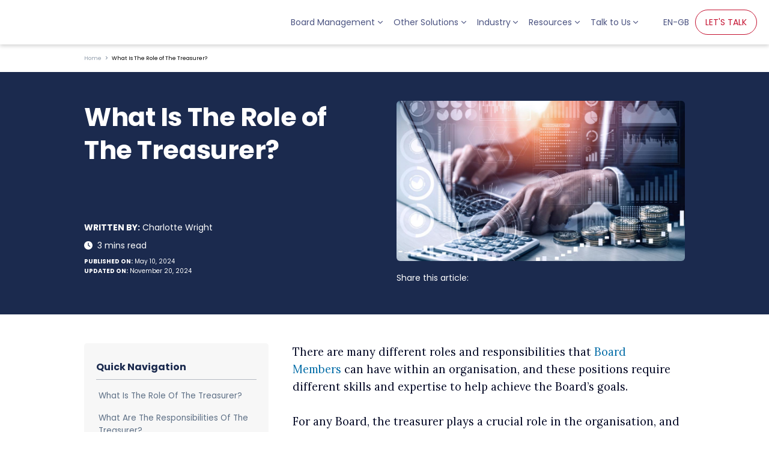

--- FILE ---
content_type: text/html; charset=UTF-8
request_url: https://www.azeusconvene.com/en-gb/articles/what-is-the-role-of-the-treasurer
body_size: 32147
content:
<!doctype html><html lang="en-GB"><head><meta charset="UTF-8"><meta name="viewport" content="width=device-width, initial-scale=1"><link rel="profile" href="https://gmpg.org/xfn/11"><link rel="preload" href="https://cdn.azeusconvene.com/fonts/Poppins/Poppins-Regular.woff2" as="font" type="font/woff2" crossorigin><link rel="preload" href="https://cdn.azeusconvene.com/fonts/Poppins/Poppins-SemiBold.woff2" as="font" type="font/woff2" crossorigin><link rel="preload" href="https://cdn.azeusconvene.com/fonts/Poppins/Poppins-Bold.woff2" as="font" type="font/woff2" crossorigin><link rel="preload" href="https://cdn.azeusconvene.com/fonts/Fontawesome/fa-solid-900.woff2" as="font" type="font/woff2" crossorigin><link rel="preconnect" href="https://fonts.googleapis.com"><link rel="preconnect" href="https://fonts.gstatic.com" crossorigin><link rel="preload" href="https://cdn.azeusconvene.com/wp-content/uploads/Mobile-version_Compensation-Insights-How-Much-Do-Board-Members-Make.jpg" as="image"><link rel="preload" href="https://cdn.azeusconvene.com/wp-content/uploads/Mobile-version_Compensation-Insights-How-Much-Do-Board-Members-Make.jpg" as="image"><link rel="preload" href="https://cdn.azeusconvene.com/wp-content/uploads/Convene-banner-logo-white.svg" as="image"><meta name='robots' content='index, follow, max-image-preview:large, max-snippet:-1, max-video-preview:-1' /><link media="all" href="https://www.azeusconvene.com/wp-content/cache/autoptimize/css/autoptimize_ec065cd83ef26efaf63d81b3e6eee623.css" rel="stylesheet"><title>What Is The Role of The Treasurer? | Convene UK and EU</title><meta name="description" content="There are many different roles and responsibilities that Board Members can have within an organisation, and these positions require different skills..." /><link rel="canonical" href="https://www.azeusconvene.com/en-gb/articles/what-is-the-role-of-the-treasurer" /><meta property="og:locale" content="en_GB" /><meta property="og:type" content="article" /><meta property="og:title" content="What Is The Role of The Treasurer?" /><meta property="og:description" content="There are many different roles and responsibilities that Board Members can have within an organisation, and these positions require different skills..." /><meta property="og:url" content="https://www.azeusconvene.com/en-gb/articles/what-is-the-role-of-the-treasurer" /><meta property="og:site_name" content="Convene" /><meta property="article:modified_time" content="2024-11-20T15:41:15+00:00" /><meta property="og:image" content="https://cdn.azeusconvene.com/wp-content/uploads/Azeus-Featured-thumbnail_Compensation-Insights-How-Much-Do-Board-Members-Make.jpg" /><meta property="og:image:width" content="800" /><meta property="og:image:height" content="800" /><meta property="og:image:type" content="image/jpeg" /><meta name="twitter:card" content="summary_large_image" /> <script data-wpmeteor-nooptimize="true" >var _wpmeteor={"gdpr":true,"rdelay":2000,"preload":true,"elementor-animations":true,"elementor-pp":true,"v":"3.4.16","rest_url":"https:\/\/www.azeusconvene.com\/wp-json\/"};(()=>{try{new MutationObserver(function(){}),new Promise(function(){}),Object.assign({},{}),document.fonts.ready.then(function(){})}catch{s="wpmeteordisable=1",i=document.location.href,i.match(/[?&]wpmeteordisable/)||(o="",i.indexOf("?")==-1?i.indexOf("#")==-1?o=i+"?"+s:o=i.replace("#","?"+s+"#"):i.indexOf("#")==-1?o=i+"&"+s:o=i.replace("#","&"+s+"#"),document.location.href=o)}var s,i,o;})();</script><script data-wpmeteor-nooptimize="true" >(()=>{var v="addEventListener",ue="removeEventListener",p="getAttribute",L="setAttribute",pe="removeAttribute",N="hasAttribute",St="querySelector",F=St+"All",U="appendChild",Q="removeChild",fe="createElement",T="tagName",Ae="getOwnPropertyDescriptor",y="prototype",W="__lookupGetter__",Ee="__lookupSetter__",m="DOMContentLoaded",f="load",B="pageshow",me="error";var d=window,c=document,Te=c.documentElement;var $=console.error;var Ke=!0,X=class{constructor(){this.known=[]}init(){let t,n,s=(r,a)=>{if(Ke&&r&&r.fn&&!r.__wpmeteor){let o=function(i){return i===r?this:(c[v](m,l=>{i.call(c,r,l,"jQueryMock")}),this)};this.known.push([r,r.fn.ready,r.fn.init?.prototype?.ready]),r.fn.ready=o,r.fn.init?.prototype?.ready&&(r.fn.init.prototype.ready=o),r.__wpmeteor=!0}return r};window.jQuery||window.$,Object.defineProperty(window,"jQuery",{get(){return t},set(r){t=s(r,"jQuery")},configurable:!0}),Object.defineProperty(window,"$",{get(){return n},set(r){n=s(r,"$")},configurable:!0})}unmock(){this.known.forEach(([t,n,s])=>{t.fn.ready=n,t.fn.init?.prototype?.ready&&s&&(t.fn.init.prototype.ready=s)}),Ke=!1}};var ge="fpo:first-interaction",he="fpo:replay-captured-events";var Je="fpo:element-loaded",Se="fpo:images-loaded",M="fpo:the-end";var Z="click",V=window,Qe=V.addEventListener.bind(V),Xe=V.removeEventListener.bind(V),Ge="removeAttribute",ve="getAttribute",Gt="setAttribute",Ne=["touchstart","touchmove","touchend","touchcancel","keydown","wheel"],Ze=["mouseover","mouseout",Z],Nt=["touchstart","touchend","touchcancel","mouseover","mouseout",Z],R="data-wpmeteor-";var Ue="dispatchEvent",je=e=>{let t=new MouseEvent(Z,{view:e.view,bubbles:!0,cancelable:!0});return Object.defineProperty(t,"target",{writable:!1,value:e.target}),t},Be=class{static capture(){let t=!1,[,n,s]=`${window.Promise}`.split(/[\s[(){]+/s);if(V["__"+s+n])return;let r=[],a=o=>{if(o.target&&Ue in o.target){if(!o.isTrusted)return;if(o.cancelable&&!Ne.includes(o.type))try{o.preventDefault()}catch{}o.stopImmediatePropagation(),o.type===Z?r.push(je(o)):Nt.includes(o.type)&&r.push(o),o.target[Gt](R+o.type,!0),t||(t=!0,V[Ue](new CustomEvent(ge)))}};V.addEventListener(he,()=>{Ze.forEach(l=>Xe(l,a,{passive:!1,capture:!0})),Ne.forEach(l=>Xe(l,a,{passive:!0,capture:!0}));let o;for(;o=r.shift();){var i=o.target;i[ve](R+"touchstart")&&i[ve](R+"touchend")&&!i[ve](R+Z)?(i[ve](R+"touchmove")||r.push(je(o)),i[Ge](R+"touchstart"),i[Ge](R+"touchend")):i[Ge](R+o.type),i[Ue](o)}}),Ze.forEach(o=>Qe(o,a,{passive:!1,capture:!0})),Ne.forEach(o=>Qe(o,a,{passive:!0,capture:!0}))}};var et=Be;var j=class{constructor(){this.l=[]}emit(t,n=null){this.l[t]&&this.l[t].forEach(s=>s(n))}on(t,n){this.l[t]||=[],this.l[t].push(n)}off(t,n){this.l[t]=(this.l[t]||[]).filter(s=>s!==n)}};var D=new j;var ye=c[fe]("span");ye[L]("id","elementor-device-mode");ye[L]("class","elementor-screen-only");var Ut=!1,tt=()=>(Ut||c.body[U](ye),getComputedStyle(ye,":after").content.replace(/"/g,""));var rt=e=>e[p]("class")||"",nt=(e,t)=>e[L]("class",t),st=()=>{d[v](f,function(){let e=tt(),t=Math.max(Te.clientWidth||0,d.innerWidth||0),n=Math.max(Te.clientHeight||0,d.innerHeight||0),s=["_animation_"+e,"animation_"+e,"_animation","_animation","animation"];Array.from(c[F](".elementor-invisible")).forEach(r=>{let a=r.getBoundingClientRect();if(a.top+d.scrollY<=n&&a.left+d.scrollX<t)try{let i=JSON.parse(r[p]("data-settings"));if(i.trigger_source)return;let l=i._animation_delay||i.animation_delay||0,u,E;for(var o=0;o<s.length;o++)if(i[s[o]]){E=s[o],u=i[E];break}if(u){let q=rt(r),J=u==="none"?q:q+" animated "+u,At=setTimeout(()=>{nt(r,J.replace(/\belementor-invisible\b/,"")),s.forEach(Tt=>delete i[Tt]),r[L]("data-settings",JSON.stringify(i))},l);D.on("fi",()=>{clearTimeout(At),nt(r,rt(r).replace(new RegExp("\b"+u+"\b"),""))})}}catch(i){console.error(i)}})})};var ot="data-in-mega_smartmenus",it=()=>{let e=c[fe]("div");e.innerHTML='<span class="sub-arrow --wp-meteor"><i class="fa" aria-hidden="true"></i></span>';let t=e.firstChild,n=s=>{let r=[];for(;s=s.previousElementSibling;)r.push(s);return r};c[v](m,function(){Array.from(c[F](".pp-advanced-menu ul")).forEach(s=>{if(s[p](ot))return;(s[p]("class")||"").match(/\bmega-menu\b/)&&s[F]("ul").forEach(o=>{o[L](ot,!0)});let r=n(s),a=r.filter(o=>o).filter(o=>o[T]==="A").pop();if(a||(a=r.map(o=>Array.from(o[F]("a"))).filter(o=>o).flat().pop()),a){let o=t.cloneNode(!0);a[U](o),new MutationObserver(l=>{l.forEach(({addedNodes:u})=>{u.forEach(E=>{if(E.nodeType===1&&E[T]==="SPAN")try{a[Q](o)}catch{}})})}).observe(a,{childList:!0})}})})};var w="readystatechange",A="message";var Y="SCRIPT",g="data-wpmeteor-",b=Object.defineProperty,Ve=Object.defineProperties,P="javascript/blocked",Pe=/^\s*(application|text)\/javascript|module\s*$/i,mt="requestAnimationFrame",gt="requestIdleCallback",ie="setTimeout",Ie="__dynamic",I=d.constructor.name+"::",ce=c.constructor.name+"::",ht=function(e,t){t=t||d;for(var n=0;n<this.length;n++)e.call(t,this[n],n,this)};"NodeList"in d&&!NodeList[y].forEach&&(NodeList[y].forEach=ht);"HTMLCollection"in d&&!HTMLCollection[y].forEach&&(HTMLCollection[y].forEach=ht);_wpmeteor["elementor-animations"]&&st(),_wpmeteor["elementor-pp"]&&it();var _e=[],Le=[],ee=[],se=!1,k=[],h={},He=!1,Bt=0,H=c.visibilityState==="visible"?d[mt]:d[ie],vt=d[gt]||H;c[v]("visibilitychange",()=>{H=c.visibilityState==="visible"?d[mt]:d[ie],vt=d[gt]||H});var C=d[ie],De,z=["src","type"],x=Object,te="definePropert";x[te+"y"]=(e,t,n)=>{if(e===d&&["jQuery","onload"].indexOf(t)>=0||(e===c||e===c.body)&&["readyState","write","writeln","on"+w].indexOf(t)>=0)return["on"+w,"on"+f].indexOf(t)&&n.set&&(h["on"+w]=h["on"+w]||[],h["on"+w].push(n.set)),e;if(e instanceof HTMLScriptElement&&z.indexOf(t)>=0){if(!e[t+"__def"]){let s=x[Ae](e,t);b(e,t,{set(r){return e[t+"__set"]?e[t+"__set"].call(e,r):s.set.call(e,r)},get(){return e[t+"__get"]?e[t+"__get"].call(e):s.get.call(e)}}),e[t+"__def"]=!0}return n.get&&(e[t+"__get"]=n.get),n.set&&(e[t+"__set"]=n.set),e}return b(e,t,n)};x[te+"ies"]=(e,t)=>{for(let n in t)x[te+"y"](e,n,t[n]);for(let n of x.getOwnPropertySymbols(t))x[te+"y"](e,n,t[n]);return e};var qe=EventTarget[y][v],yt=EventTarget[y][ue],ae=qe.bind(c),Ct=yt.bind(c),G=qe.bind(d),_t=yt.bind(d),Lt=Document[y].createElement,le=Lt.bind(c),de=c.__proto__[W]("readyState").bind(c),ct="loading";b(c,"readyState",{get(){return ct},set(e){return ct=e}});var at=e=>k.filter(([t,,n],s)=>{if(!(e.indexOf(t.type)<0)){n||(n=t.target);try{let r=n.constructor.name+"::"+t.type;for(let a=0;a<h[r].length;a++)if(h[r][a]){let o=r+"::"+s+"::"+a;if(!xe[o])return!0}}catch{}}}).length,oe,xe={},K=e=>{k.forEach(([t,n,s],r)=>{if(!(e.indexOf(t.type)<0)){s||(s=t.target);try{let a=s.constructor.name+"::"+t.type;if((h[a]||[]).length)for(let o=0;o<h[a].length;o++){let i=h[a][o];if(i){let l=a+"::"+r+"::"+o;if(!xe[l]){xe[l]=!0,c.readyState=n,oe=a;try{Bt++,!i[y]||i[y].constructor===i?i.bind(s)(t):i(t)}catch(u){$(u,i)}oe=null}}}}catch(a){$(a)}}})};ae(m,e=>{k.push([new e.constructor(m,e),de(),c])});ae(w,e=>{k.push([new e.constructor(w,e),de(),c])});G(m,e=>{k.push([new e.constructor(m,e),de(),d])});G(f,e=>{He=!0,k.push([new e.constructor(f,e),de(),d]),O||K([m,w,A,f,B])});G(B,e=>{k.push([new e.constructor(B,e),de(),d]),O||K([m,w,A,f,B])});var wt=e=>{k.push([e,c.readyState,d])},Ot=d[W]("onmessage"),Rt=d[Ee]("onmessage"),Pt=()=>{_t(A,wt),(h[I+"message"]||[]).forEach(e=>{G(A,e)}),b(d,"onmessage",{get:Ot,set:Rt})};G(A,wt);var Dt=new X;Dt.init();var Fe=()=>{!O&&!se&&(O=!0,c.readyState="loading",H($e),H(S)),He||G(f,()=>{Fe()})};G(ge,()=>{Fe()});D.on(Se,()=>{Fe()});_wpmeteor.rdelay>=0&&et.capture();var re=[-1],Ce=e=>{re=re.filter(t=>t!==e.target),re.length||C(D.emit.bind(D,M))};var O=!1,S=()=>{let e=_e.shift();if(e)e[p](g+"src")?e[N]("async")||e[Ie]?(e.isConnected&&(re.push(e),setTimeout(Ce,1e3,{target:e})),Oe(e,Ce),C(S)):Oe(e,C.bind(null,S)):(e.origtype==P&&Oe(e),C(S));else if(Le.length)_e.push(...Le),Le.length=0,C(S);else if(at([m,w,A]))K([m,w,A]),C(S);else if(He)if(at([f,B,A]))K([f,B,A]),C(S);else if(re.length>1)vt(S);else if(ee.length)_e.push(...ee),ee.length=0,C(S);else{if(d.RocketLazyLoadScripts)try{RocketLazyLoadScripts.run()}catch(t){$(t)}c.readyState="complete",Pt(),Dt.unmock(),O=!1,se=!0,d[ie](()=>Ce({target:-1}))}else O=!1},xt=e=>{let t=le(Y),n=e.attributes;for(var s=n.length-1;s>=0;s--)n[s].name.startsWith(g)||t[L](n[s].name,n[s].value);let r=e[p](g+"type");r?t.type=r:t.type="text/javascript",(e.textContent||"").match(/^\s*class RocketLazyLoadScripts/)?t.textContent=e.textContent.replace(/^\s*class\s*RocketLazyLoadScripts/,"window.RocketLazyLoadScripts=class").replace("RocketLazyLoadScripts.run();",""):t.textContent=e.textContent;for(let a of["onload","onerror","onreadystatechange"])e[a]&&(t[a]=e[a]);return t},Oe=(e,t)=>{let n=e[p](g+"src");if(n){let s=qe.bind(e);e.isConnected&&t&&(s(f,t),s(me,t)),e.origtype=e[p](g+"type")||"text/javascript",e.origsrc=n,(!e.isConnected||e[N]("nomodule")||e.type&&!Pe.test(e.type))&&t&&t(new Event(f,{target:e}))}else e.origtype===P?(e.origtype=e[p](g+"type")||"text/javascript",e[pe]("integrity"),e.textContent=e.textContent+`
`):t&&t(new Event(f,{target:e}))},We=(e,t)=>{let n=(h[e]||[]).indexOf(t);if(n>=0)return h[e][n]=void 0,!0},lt=(e,t,...n)=>{if("HTMLDocument::"+m==oe&&e===m&&!t.toString().match(/jQueryMock/)){D.on(M,c[v].bind(c,e,t,...n));return}if(t&&(e===m||e===w)){let s=ce+e;h[s]=h[s]||[],h[s].push(t),se&&K([e]);return}return ae(e,t,...n)},dt=(e,t,...n)=>{if(e===m){let s=ce+e;We(s,t)}return Ct(e,t,...n)};Ve(c,{[v]:{get(){return lt},set(){return lt}},[ue]:{get(){return dt},set(){return dt}}});var ne=c.createDocumentFragment(),$e=()=>{ne.hasChildNodes()&&(c.head[U](ne),ne=c.createDocumentFragment())},ut={},we=e=>{if(e)try{let t=new URL(e,c.location.href),n=t.origin;if(n&&!ut[n]&&c.location.host!==t.host){let s=le("link");s.rel="preconnect",s.href=n,ne[U](s),ut[n]=!0,O&&H($e)}}catch{}},be={},kt=(e,t,n,s)=>{let r=le("link");r.rel=t?"modulepre"+f:"pre"+f,r.as="script",n&&r[L]("crossorigin",n),s&&r[L]("integrity",s);try{e=new URL(e,c.location.href).href}catch{}r.href=e,ne[U](r),be[e]=!0,O&&H($e)},ke=function(...e){let t=le(...e);if(!e||e[0].toUpperCase()!==Y||!O)return t;let n=t[L].bind(t),s=t[p].bind(t),r=t[pe].bind(t),a=t[N].bind(t),o=t[W]("attributes").bind(t);return z.forEach(i=>{let l=t[W](i).bind(t),u=t[Ee](i).bind(t);x[te+"y"](t,i,{set(E){return i==="type"&&E&&!Pe.test(E)?n(i,E):((i==="src"&&E||i==="type"&&E&&t.origsrc)&&n("type",P),E?n(g+i,E):r(g+i))},get(){let E=t[p](g+i);if(i==="src")try{return new URL(E,c.location.href).href}catch{}return E}}),b(t,"orig"+i,{set(E){return u(E)},get(){return l()}})}),t[L]=function(i,l){if(z.includes(i))return i==="type"&&l&&!Pe.test(l)?n(i,l):((i==="src"&&l||i==="type"&&l&&t.origsrc)&&n("type",P),l?n(g+i,l):r(g+i));n(i,l)},t[p]=function(i){let l=z.indexOf(i)>=0?s(g+i):s(i);if(i==="src")try{return new URL(l,c.location.href).href}catch{}return l},t[N]=function(i){return z.indexOf(i)>=0?a(g+i):a(i)},b(t,"attributes",{get(){return[...o()].filter(l=>l.name!=="type").map(l=>({name:l.name.match(new RegExp(g))?l.name.replace(g,""):l.name,value:l.value}))}}),t[Ie]=!0,t};Object.defineProperty(Document[y],"createElement",{set(e){e!==ke&&(De=e)},get(){return De||ke}});var Re=new Set,ze=new MutationObserver(e=>{e.forEach(({removedNodes:t,addedNodes:n,target:s})=>{t.forEach(r=>{r.nodeType===1&&Y===r[T]&&"origtype"in r&&Re.delete(r)}),n.forEach(r=>{if(r.nodeType===1)if(Y===r[T]){if("origtype"in r){if(r.origtype!==P)return}else if(r[p]("type")!==P)return;"origtype"in r||z.forEach(o=>{let i=r[W](o).bind(r),l=r[Ee](o).bind(r);b(r,"orig"+o,{set(u){return l(u)},get(){return i()}})});let a=r[p](g+"src");if(Re.has(r)&&$("Inserted twice",r),r.parentNode){Re.add(r);let o=r[p](g+"type");(a||"").match(/\/gtm.js\?/)||r[N]("async")||r[Ie]?(ee.push(r),we(a)):r[N]("defer")||o==="module"?(Le.push(r),we(a)):(a&&!r[N]("nomodule")&&!be[a]&&kt(a,o==="module",r[N]("crossorigin")&&r[p]("crossorigin"),r[p]("integrity")),_e.push(r))}else r[v](f,o=>o.target.parentNode[Q](o.target)),r[v](me,o=>o.target.parentNode[Q](o.target)),s[U](r)}else r[T]==="LINK"&&r[p]("as")==="script"&&(be[r[p]("href")]=!0)})})}),bt={childList:!0,subtree:!0};ze.observe(c.documentElement,bt);var Mt=HTMLElement[y].attachShadow;HTMLElement[y].attachShadow=function(e){let t=Mt.call(this,e);return e.mode==="open"&&ze.observe(t,bt),t};(()=>{let e=x[Ae](HTMLIFrameElement[y],"src");b(HTMLIFrameElement[y],"src",{get(){return this.dataset.fpoSrc?this.dataset.fpoSrc:e.get.call(this)},set(t){delete this.dataset.fpoSrc,e.set.call(this,t)}})})();D.on(M,()=>{(!De||De===ke)&&(Document[y].createElement=Lt,ze.disconnect()),dispatchEvent(new CustomEvent(he)),dispatchEvent(new CustomEvent(M))});var Me=e=>{let t,n;!c.currentScript||!c.currentScript.parentNode?(t=c.body,n=t.lastChild):(n=c.currentScript,t=n.parentNode);try{let s=le("div");s.innerHTML=e,Array.from(s.childNodes).forEach(r=>{r.nodeName===Y?t.insertBefore(xt(r),n):t.insertBefore(r,n)})}catch(s){$(s)}},pt=e=>Me(e+`
`);Ve(c,{write:{get(){return Me},set(e){return Me=e}},writeln:{get(){return pt},set(e){return pt=e}}});var ft=(e,t,...n)=>{if(I+m==oe&&e===m&&!t.toString().match(/jQueryMock/)){D.on(M,d[v].bind(d,e,t,...n));return}if(I+f==oe&&e===f){D.on(M,d[v].bind(d,e,t,...n));return}if(t&&(e===f||e===B||e===m||e===A&&!se)){let s=e===m?ce+e:I+e;h[s]=h[s]||[],h[s].push(t),se&&K([e]);return}return G(e,t,...n)},Et=(e,t,...n)=>{if(e===f||e===m||e===B){let s=e===m?ce+e:I+e;We(s,t)}return _t(e,t,...n)};Ve(d,{[v]:{get(){return ft},set(){return ft}},[ue]:{get(){return Et},set(){return Et}}});var Ye=e=>{let t;return{get(){return t},set(n){return t&&We(e,n),h[e]=h[e]||[],h[e].push(n),t=n}}};G(Je,e=>{let{target:t,event:n}=e.detail,s=t===d?c.body:t,r=s[p](g+"on"+n.type);s[pe](g+"on"+n.type);try{let a=new Function("event",r);t===d?d[v](f,a.bind(t,n)):a.call(t,n)}catch(a){console.err(a)}});{let e=Ye(I+f);b(d,"onload",e),ae(m,()=>{b(c.body,"onload",e)})}b(c,"onreadystatechange",Ye(ce+w));b(d,"onmessage",Ye(I+A));(()=>{let e=d.innerHeight,t=d.innerWidth,n=r=>{let o={"4g":1250,"3g":2500,"2g":2500}[(navigator.connection||{}).effectiveType]||0,i=r.getBoundingClientRect(),l={top:-1*e-o,left:-1*t-o,bottom:e+o,right:t+o};return!(i.left>=l.right||i.right<=l.left||i.top>=l.bottom||i.bottom<=l.top)},s=(r=!0)=>{let a=1,o=-1,i={},l=()=>{o++,--a||d[ie](D.emit.bind(D,Se),_wpmeteor.rdelay)};Array.from(c.getElementsByTagName("*")).forEach(u=>{let E,q,J;if(u[T]==="IMG"){let _=u.currentSrc||u.src;_&&!i[_]&&!_.match(/^data:/i)&&((u.loading||"").toLowerCase()!=="lazy"||n(u))&&(E=_)}else if(u[T]===Y)we(u[p](g+"src"));else if(u[T]==="LINK"&&u[p]("as")==="script"&&["pre"+f,"modulepre"+f].indexOf(u[p]("rel"))>=0)be[u[p]("href")]=!0;else if((q=d.getComputedStyle(u))&&(J=(q.backgroundImage||"").match(/^url\s*\((.*?)\)/i))&&(J||[]).length){let _=J[0].slice(4,-1).replace(/"/g,"");!i[_]&&!_.match(/^data:/i)&&(E=_)}if(E){i[E]=!0;let _=new Image;r&&(a++,_[v](f,l),_[v](me,l)),_.src=E}}),c.fonts.ready.then(()=>{l()})};_wpmeteor.rdelay===0?ae(m,s):G(f,s)})();})();
//1.0.42</script><script type="application/ld+json" class="yoast-schema-graph">{"@context":"https://schema.org","@graph":[{"@type":"None","@id":"https://www.azeusconvene.com/en-gb/articles/what-is-the-role-of-the-treasurer#article","isPartOf":{"@id":"https://www.azeusconvene.com/en-gb/articles/what-is-the-role-of-the-treasurer"},"author":{"name":"Charlotte Wright","@id":"https://www.azeusconvene.com/en-gb/#/schema/person/9ed0bb66b80eb50ff12df42df80bf519"},"headline":"What Is The Role of The Treasurer?","datePublished":"2024-05-10T15:16:38+00:00","dateModified":"2024-11-20T15:41:15+00:00","mainEntityOfPage":{"@id":"https://www.azeusconvene.com/en-gb/articles/what-is-the-role-of-the-treasurer"},"wordCount":750,"publisher":{"@id":"https://www.azeusconvene.com/en-gb/#organization"},"image":[{"@type":"ImageObject","@id":"https://www.azeusconvene.com/en-gb/articles/what-is-the-role-of-the-treasurer#primary","url":"https://cdn.azeusconvene.com/wp-content/uploads/Mobile-version_Compensation-Insights-How-Much-Do-Board-Members-Make.jpg","width":1080,"height":600,"caption":"Guide to Board Compensation: How Much Do Board Members Make?"},{"@type":"ImageObject","@id":"https://www.azeusconvene.com/en-gb/articles/what-is-the-role-of-the-treasurer#thumbnail","url":"https://cdn.azeusconvene.com/wp-content/uploads/Azeus-Featured-thumbnail_Compensation-Insights-How-Much-Do-Board-Members-Make.jpg","width":800,"height":800,"caption":""}],"thumbnailUrl":"https://cdn.azeusconvene.com/wp-content/uploads/Azeus-Featured-thumbnail_Compensation-Insights-How-Much-Do-Board-Members-Make.jpg","inLanguage":"en-GB"},{"@type":"WebPage","@id":"https://www.azeusconvene.com/en-gb/articles/what-is-the-role-of-the-treasurer","url":"https://www.azeusconvene.com/en-gb/articles/what-is-the-role-of-the-treasurer","name":"What Is The Role of The Treasurer? | Convene UK and EU","isPartOf":{"@id":"https://www.azeusconvene.com/en-gb/#website"},"primaryImageOfPage":{"@id":"https://www.azeusconvene.com/en-gb/articles/what-is-the-role-of-the-treasurer#primaryimage"},"image":{"@id":"https://www.azeusconvene.com/en-gb/articles/what-is-the-role-of-the-treasurer#primaryimage"},"thumbnailUrl":"https://cdn.azeusconvene.com/wp-content/uploads/Azeus-Featured-thumbnail_Compensation-Insights-How-Much-Do-Board-Members-Make.jpg","datePublished":"2024-05-10T15:16:38+00:00","dateModified":"2024-11-20T15:41:15+00:00","description":"There are many different roles and responsibilities that Board Members can have within an organisation, and these positions require different skills...","breadcrumb":{"@id":"https://www.azeusconvene.com/en-gb/articles/what-is-the-role-of-the-treasurer#breadcrumb"},"inLanguage":"en-GB","potentialAction":[{"@type":"ReadAction","target":["https://www.azeusconvene.com/en-gb/articles/what-is-the-role-of-the-treasurer"]}]},{"@type":"ImageObject","inLanguage":"en-GB","@id":"https://www.azeusconvene.com/en-gb/articles/what-is-the-role-of-the-treasurer#primaryimage","url":"https://cdn.azeusconvene.com/wp-content/uploads/Azeus-Featured-thumbnail_Compensation-Insights-How-Much-Do-Board-Members-Make.jpg","contentUrl":"https://cdn.azeusconvene.com/wp-content/uploads/Azeus-Featured-thumbnail_Compensation-Insights-How-Much-Do-Board-Members-Make.jpg","width":800,"height":800},{"@type":"BreadcrumbList","@id":"https://www.azeusconvene.com/en-gb/articles/what-is-the-role-of-the-treasurer#breadcrumb","itemListElement":[{"@type":"ListItem","position":1,"name":"Home","item":"https://www.azeusconvene.com/en-gb/"},{"@type":"ListItem","position":2,"name":"Articles - UK (EN-GB)","item":"https://www.azeusconvene.com/en-gb/articles"},{"@type":"ListItem","position":3,"name":"What Is The Role of The Treasurer?"}]},{"@type":"WebSite","@id":"https://www.azeusconvene.com/en-gb/#website","url":"https://www.azeusconvene.com/en-gb/","name":"Convene","description":"","publisher":{"@id":"https://www.azeusconvene.com/en-gb/#organization"},"potentialAction":[{"@type":"SearchAction","target":{"@type":"EntryPoint","urlTemplate":"https://www.azeusconvene.com/en-gb/?s={search_term_string}"},"query-input":{"@type":"PropertyValueSpecification","valueRequired":true,"valueName":"search_term_string"}}],"inLanguage":"en-GB"},{"@type":"Organization","@id":"https://www.azeusconvene.com/en-gb/#organization","name":"Convene","url":"https://www.azeusconvene.com/en-gb/","logo":{"@type":"ImageObject","inLanguage":"en-GB","@id":"https://www.azeusconvene.com/en-gb/#/schema/logo/image/","url":"https://cdn.azeusconvene.com/wp-content/uploads/conveneth.png","contentUrl":"https://cdn.azeusconvene.com/wp-content/uploads/conveneth.png","width":300,"height":123,"caption":"Convene"},"image":{"@id":"https://www.azeusconvene.com/en-gb/#/schema/logo/image/"},"description":"Convene is Azeus’ award-winning board portal, widely used by thousands of boards and committees in over 100 countries, ranging from Fortune 500 and FTSE 100 companies, public and private organizations, financial, healthcare, and educational institutions, and nonprofits.","foundingDate":"1991-01-15","numberOfEmployees":{"@type":"QuantitativeValue","minValue":"201","maxValue":"500"}}]}</script> <link rel='dns-prefetch' href='//www.google.com' /><link rel='dns-prefetch' href='//fonts.googleapis.com' /><link href='//cdn.azeusconvene.com' rel='preconnect' /><link href='//www.googletagmanager.com' rel='preconnect' /><link href='//www.google-analytics.com' rel='preconnect' /><link href='//www.googleadservices.com' rel='preconnect' /><link href='//googleads.g.doubleclick.net' rel='preconnect' /><link rel='stylesheet' id='lora-font-css' href='https://fonts.googleapis.com/css2?family=Lora%3Awght%40400%3B700&#038;display=swap' type='text/css' media='all' /> <script  defer type="javascript/blocked" data-wpmeteor-type="text/javascript"  data-wpmeteor-src="https://www.azeusconvene.com/wp-content/themes/under-landkit/js/app/vendor-2.0.0.3.js" id="vendor-defer-js"></script> <script  type="javascript/blocked" data-wpmeteor-type="text/javascript"  id="script-defer-js-extra">var appChatBox = {"ajaxurl":"https:\/\/www.azeusconvene.com\/wp-admin\/admin-ajax.php","serviceBellId":"4a6316c9820b437fb198dd42dfdc05c4","OlarkId":"6193-111-10-6968"};
var frm_country = {"ajaxurl":"https:\/\/www.azeusconvene.com\/wp-admin\/admin-ajax.php","img_src":"https:\/\/www.azeusconvene.com\/wp-content\/plugins\/polylang\/flags\/","upload_src":"https:\/\/www.azeusconvene.com\/wp-content\/uploads\/country-dropdown-","not_in_polylang":["aq","bl","im","mf","xk"],"country":{"376":{"country":"AD","code":"376"},"971":{"country":"AE","code":"971"},"93":{"country":"AF","code":"93"},"1268":{"country":"AG","code":"1268"},"1264":{"country":"AI","code":"1264"},"355":{"country":"AL","code":"355"},"374":{"country":"AM","code":"374"},"599":{"country":"AN","code":"599"},"244":{"country":"AO","code":"244"},"672":{"country":"AQ","code":"672"},"54":{"country":"AR","code":"54"},"1684":{"country":"AS","code":"1684"},"43":{"country":"AT","code":"43"},"61":{"country":"CX","code":"61"},"297":{"country":"AW","code":"297"},"994":{"country":"AZ","code":"994"},"387":{"country":"BA","code":"387"},"1246":{"country":"BB","code":"1246"},"880":{"country":"BD","code":"880"},"32":{"country":"BE","code":"32"},"226":{"country":"BF","code":"226"},"359":{"country":"BG","code":"359"},"973":{"country":"BH","code":"973"},"257":{"country":"BI","code":"257"},"229":{"country":"BJ","code":"229"},"590":{"country":"BL","code":"590"},"1441":{"country":"BM","code":"1441"},"673":{"country":"BN","code":"673"},"591":{"country":"BO","code":"591"},"55":{"country":"BR","code":"55"},"1242":{"country":"BS","code":"1242"},"975":{"country":"BT","code":"975"},"267":{"country":"BW","code":"267"},"375":{"country":"BY","code":"375"},"501":{"country":"BZ","code":"501"},"1":{"country":"US","code":"1"},"243":{"country":"CD","code":"243"},"236":{"country":"CF","code":"236"},"242":{"country":"CG","code":"242"},"41":{"country":"CH","code":"41"},"225":{"country":"CI","code":"225"},"682":{"country":"CK","code":"682"},"56":{"country":"CL","code":"56"},"237":{"country":"CM","code":"237"},"86":{"country":"CN","code":"86"},"57":{"country":"CO","code":"57"},"506":{"country":"CR","code":"506"},"53":{"country":"CU","code":"53"},"238":{"country":"CV","code":"238"},"357":{"country":"CY","code":"357"},"420":{"country":"CZ","code":"420"},"49":{"country":"DE","code":"49"},"253":{"country":"DJ","code":"253"},"45":{"country":"DK","code":"45"},"1767":{"country":"DM","code":"1767"},"1809":{"country":"DO","code":"1809"},"213":{"country":"DZ","code":"213"},"593":{"country":"EC","code":"593"},"372":{"country":"EE","code":"372"},"20":{"country":"EG","code":"20"},"291":{"country":"ER","code":"291"},"34":{"country":"ES","code":"34"},"251":{"country":"ET","code":"251"},"358":{"country":"FI","code":"358"},"679":{"country":"FJ","code":"679"},"500":{"country":"FK","code":"500"},"691":{"country":"FM","code":"691"},"298":{"country":"FO","code":"298"},"33":{"country":"FR","code":"33"},"241":{"country":"GA","code":"241"},"44":{"country":"IM","code":"44"},"1473":{"country":"GD","code":"1473"},"995":{"country":"GE","code":"995"},"233":{"country":"GH","code":"233"},"350":{"country":"GI","code":"350"},"299":{"country":"GL","code":"299"},"220":{"country":"GM","code":"220"},"224":{"country":"GN","code":"224"},"240":{"country":"GQ","code":"240"},"30":{"country":"GR","code":"30"},"502":{"country":"GT","code":"502"},"1671":{"country":"GU","code":"1671"},"245":{"country":"GW","code":"245"},"592":{"country":"GY","code":"592"},"852":{"country":"HK","code":"852"},"504":{"country":"HN","code":"504"},"385":{"country":"HR","code":"385"},"509":{"country":"HT","code":"509"},"36":{"country":"HU","code":"36"},"62":{"country":"ID","code":"62"},"353":{"country":"IE","code":"353"},"972":{"country":"IL","code":"972"},"91":{"country":"IN","code":"91"},"964":{"country":"IQ","code":"964"},"98":{"country":"IR","code":"98"},"354":{"country":"IS","code":"354"},"39":{"country":"VA","code":"39"},"1876":{"country":"JM","code":"1876"},"962":{"country":"JO","code":"962"},"81":{"country":"JP","code":"81"},"254":{"country":"KE","code":"254"},"996":{"country":"KG","code":"996"},"855":{"country":"KH","code":"855"},"686":{"country":"KI","code":"686"},"269":{"country":"KM","code":"269"},"1869":{"country":"KN","code":"1869"},"850":{"country":"KP","code":"850"},"82":{"country":"KR","code":"82"},"965":{"country":"KW","code":"965"},"1345":{"country":"KY","code":"1345"},"7":{"country":"RU","code":"7"},"856":{"country":"LA","code":"856"},"961":{"country":"LB","code":"961"},"1758":{"country":"LC","code":"1758"},"423":{"country":"LI","code":"423"},"94":{"country":"LK","code":"94"},"231":{"country":"LR","code":"231"},"266":{"country":"LS","code":"266"},"370":{"country":"LT","code":"370"},"352":{"country":"LU","code":"352"},"371":{"country":"LV","code":"371"},"218":{"country":"LY","code":"218"},"212":{"country":"MA","code":"212"},"377":{"country":"MC","code":"377"},"373":{"country":"MD","code":"373"},"382":{"country":"ME","code":"382"},"1599":{"country":"MF","code":"1599"},"261":{"country":"MG","code":"261"},"692":{"country":"MH","code":"692"},"389":{"country":"MK","code":"389"},"223":{"country":"ML","code":"223"},"95":{"country":"MM","code":"95"},"976":{"country":"MN","code":"976"},"853":{"country":"MO","code":"853"},"1670":{"country":"MP","code":"1670"},"222":{"country":"MR","code":"222"},"1664":{"country":"MS","code":"1664"},"356":{"country":"MT","code":"356"},"230":{"country":"MU","code":"230"},"960":{"country":"MV","code":"960"},"265":{"country":"MW","code":"265"},"52":{"country":"MX","code":"52"},"60":{"country":"MY","code":"60"},"258":{"country":"MZ","code":"258"},"264":{"country":"NA","code":"264"},"687":{"country":"NC","code":"687"},"227":{"country":"NE","code":"227"},"234":{"country":"NG","code":"234"},"505":{"country":"NI","code":"505"},"31":{"country":"NL","code":"31"},"47":{"country":"NO","code":"47"},"977":{"country":"NP","code":"977"},"674":{"country":"NR","code":"674"},"683":{"country":"NU","code":"683"},"64":{"country":"NZ","code":"64"},"968":{"country":"OM","code":"968"},"507":{"country":"PA","code":"507"},"51":{"country":"PE","code":"51"},"689":{"country":"PF","code":"689"},"675":{"country":"PG","code":"675"},"63":{"country":"PH","code":"63"},"92":{"country":"PK","code":"92"},"48":{"country":"PL","code":"48"},"508":{"country":"PM","code":"508"},"870":{"country":"PN","code":"870"},"351":{"country":"PT","code":"351"},"680":{"country":"PW","code":"680"},"595":{"country":"PY","code":"595"},"974":{"country":"QA","code":"974"},"40":{"country":"RO","code":"40"},"381":{"country":"XK","code":"381"},"250":{"country":"RW","code":"250"},"966":{"country":"SA","code":"966"},"677":{"country":"SB","code":"677"},"248":{"country":"SC","code":"248"},"249":{"country":"SD","code":"249"},"46":{"country":"SE","code":"46"},"65":{"country":"SG","code":"65"},"290":{"country":"SH","code":"290"},"386":{"country":"SI","code":"386"},"421":{"country":"SK","code":"421"},"232":{"country":"SL","code":"232"},"378":{"country":"SM","code":"378"},"221":{"country":"SN","code":"221"},"252":{"country":"SO","code":"252"},"597":{"country":"SR","code":"597"},"239":{"country":"ST","code":"239"},"503":{"country":"SV","code":"503"},"963":{"country":"SY","code":"963"},"268":{"country":"SZ","code":"268"},"1649":{"country":"TC","code":"1649"},"235":{"country":"TD","code":"235"},"228":{"country":"TG","code":"228"},"66":{"country":"TH","code":"66"},"992":{"country":"TJ","code":"992"},"690":{"country":"TK","code":"690"},"670":{"country":"TL","code":"670"},"993":{"country":"TM","code":"993"},"216":{"country":"TN","code":"216"},"676":{"country":"TO","code":"676"},"90":{"country":"TR","code":"90"},"1868":{"country":"TT","code":"1868"},"688":{"country":"TV","code":"688"},"886":{"country":"TW","code":"886"},"255":{"country":"TZ","code":"255"},"380":{"country":"UA","code":"380"},"256":{"country":"UG","code":"256"},"598":{"country":"UY","code":"598"},"998":{"country":"UZ","code":"998"},"1784":{"country":"VC","code":"1784"},"58":{"country":"VE","code":"58"},"1284":{"country":"VG","code":"1284"},"1340":{"country":"VI","code":"1340"},"84":{"country":"VN","code":"84"},"678":{"country":"VU","code":"678"},"681":{"country":"WF","code":"681"},"685":{"country":"WS","code":"685"},"967":{"country":"YE","code":"967"},"262":{"country":"YT","code":"262"},"27":{"country":"ZA","code":"27"},"260":{"country":"ZM","code":"260"},"263":{"country":"ZW","code":"263"}},"lang":"en-gb"};
var appAnalytics = {"ajaxurl":"https:\/\/www.azeusconvene.com\/wp-admin\/admin-ajax.php","gtmContId":"GTM-NKM57S9","cookieName":"cookie_notice_accepted","cookieTime":"2592000","cookiePath":"\/","cookieDomain":"","secure":"1","btnAccept":"Accept","btnDecline":"Decline","msg":"This website uses cookies to improve your experience and our website. To find out more about the details, see our <a href=\"https:\/\/www.azeusconvene.com\/en-gb\/articles\/what-is-the-role-of-the-treasurer\">Privacy Policy<\/a>."};</script> <script  defer type="javascript/blocked" data-wpmeteor-type="text/javascript"  data-wpmeteor-src="https://www.azeusconvene.com/wp-content/themes/under-landkit/js/app/app-2.0.3.js" id="script-defer-js"></script> <script  defer type="javascript/blocked" data-wpmeteor-type="text/javascript"  data-wpmeteor-src="https://www.azeusconvene.com/wp-content/themes/under-landkit/js/template-parts/single-layout_table_of_contents.js" id="single-layout_table_of_contents-defer-js"></script> <script  defer type="javascript/blocked" data-wpmeteor-type="text/javascript"  data-wpmeteor-src="https://www.azeusconvene.com/wp-content/themes/under-landkit/js/template-parts/theme-header_nav_sticky.js" id="theme-header_nav_sticky-defer-js"></script> <script  defer type="javascript/blocked" data-wpmeteor-type="text/javascript"  data-wpmeteor-src="https://www.azeusconvene.com/wp-content/themes/under-landkit/js/template-parts/header-default_menu.js" id="header-default_menu-defer-js"></script> <script  defer type="javascript/blocked" data-wpmeteor-type="text/javascript"  data-wpmeteor-src="https://www.azeusconvene.com/wp-content/themes/under-landkit/js/template-parts/theme-menu_language_switcher.js" id="theme-menu_language_switcher-defer-js"></script> <script  defer type="javascript/blocked" data-wpmeteor-type="text/javascript"  data-wpmeteor-src="https://www.azeusconvene.com/wp-content/themes/under-landkit/js/website-chat-box.js" id="website-chat-box-defer-js"></script> <script  type="javascript/blocked" data-wpmeteor-type="text/javascript" >document.documentElement.className += " js";</script> <link rel="canonical" href="https://www.azeusconvene.com/en-gb/articles/what-is-the-role-of-the-treasurer" /><link rel="icon" href="https://cdn.azeusconvene.com/wp-content/uploads/favicon-192x192-100x100.png" sizes="32x32" /><link rel="icon" href="https://cdn.azeusconvene.com/wp-content/uploads/favicon-192x192.png" sizes="192x192" /><link rel="apple-touch-icon" href="https://cdn.azeusconvene.com/wp-content/uploads/favicon-192x192.png" /><meta name="msapplication-TileImage" content="https://cdn.azeusconvene.com/wp-content/uploads/favicon-192x192.png" /></head><body class="wp-singular articles_en_gb-template-default single single-articles_en_gb postid-108397 wp-theme-under-landkit locale-en-gb"> <noscript><iframe src="https://www.googletagmanager.com/ns.html?id=GTM-NKM57S9"
height="0" width="0" style="display:none;visibility:hidden"></iframe></noscript><header id="masthead" ><nav class="navbar navbar-expand-lg bg-white navbar-light"><div class="container-xxl"> <a class="navbar-brand mr-4" href="https://www.azeusconvene.com/en-gb/"> <img alt="Azeus Convene" title="Azeus Convene" data-src="https://cdn.azeusconvene.com/wp-content/uploads/Convene-logo_ie.svg" src="data:image/svg+xml,%3Csvg%20xmlns%3D%22http%3A%2F%2Fwww.w3.org%2F2000%2Fsvg%22%20width%3D%22140%22%20height%3D%2230%22%3E%3C%2Fsvg%3E" class="navbar-brand-img lazyload"> </a> <button class="navbar-toggler" type="button" data-toggle="collapse" data-target="#main-navbar" aria-controls="main-navbar" aria-expanded="false" aria-label="Toggle navigation"> <span class="navbar-toggler-icon"></span> </button><div class="collapse navbar-collapse justify-content-end p-5 p-lg-0" id="main-navbar"> <a class="navbar-brand mr-5 mb-3 d-block d-lg-none" href="https://www.azeusconvene.com/en-gb/"> <img alt="Azeus Convene" title="Azeus Convene" data-src="https://cdn.azeusconvene.com/wp-content/uploads/Convene-logo_ie.svg" src="data:image/svg+xml,%3Csvg%20xmlns%3D%22http%3A%2F%2Fwww.w3.org%2F2000%2Fsvg%22%20width%3D%22140%22%20height%3D%2230%22%3E%3C%2Fsvg%3E" class="navbar-brand-img lazyload"> </a> <button class="navbar-toggler" type="button" data-toggle="collapse" data-target="#main-navbar" aria-controls="main-navbar" aria-expanded="false" aria-label="Toggle Navigation"> <i class="fe fe-x"></i> </button><ul class="main-menu navbar-nav align-items-lg-center text-small flex-auto"><li class="mr-auto nav-item dropdown"> <span class="nav-link dropdown-icon">Board Management</span><div class="dropdown-menu dropdown-menu-xl p-0 board-managmenet-dropdown" aria-labelledby="Board Management"><div class="row no-gutters"><div class="col-12 col-lg-3"><div class="dropdown-img-left text-center text-white heading-white lazyload" data-bg="https://cdn.azeusconvene.com/wp-content/uploads/Board-Management-Nav-BG.jpg"><p>The Board Management Software that’s Smart, Simple, and Secure</p> <img src="https://cdn.azeusconvene.com/wp-content/uploads/Convene-banner-logo-white.svg" loading="eager"></div></div><div class="col-12 col-lg-9"><div class="dropdown-body py-3 py-lg-0"><div class="row no-gutters links-dark-blue py-lg-5"><div class="col-12 col-md-6 col-lg-4 py-2"> <span class="h6">WHAT IS CONVENE</span><ul class="dropdown-menu-links"><li class=""> <a class="nav-link" href="https://www.azeusconvene.com/board-portal">What is a Board Portal?</a></li><li class=""> <a class="nav-link" href="https://www.azeusconvene.com/board-management-software">Board Management Software</a></li><li class=""> <a class="nav-link" href="https://www.azeusconvene.com/board-meeting-app">Convene as a Board Meeting App</a></li><li class=""> <a class="nav-link" href="https://www.azeusconvene.com/board-governance">What is Board Governance?</a></li><li class=""> <a class="nav-link" href="https://www.azeusconvene.com/board-portal/use-cases">Use Cases</a></li><li class=""> <a class="nav-link" href="https://www.azeusconvene.com/board-portal/user-profiles">User Profiles</a></li></ul></div><div class="col-12 col-md-6 col-lg-4 py-2"> <span class="h6">WHY CONVENE</span><ul class="dropdown-menu-links"><li class=""> <a class="nav-link" href="https://www.azeusconvene.com/why-convene">G2 Approved</a></li><li class=""> <a class="nav-link" href="https://www.azeusconvene.com/board-portal/benefits">Benefits of Convene</a></li><li class=""> <a class="nav-link" href="https://www.azeusconvene.com/paperless-meetings">Paperless Meetings</a></li><li class=""> <a class="nav-link" href="https://www.azeusconvene.com/paperless-savings-calculator">Paperless Savings Calculator</a></li><li class=""> <a class="nav-link" href="https://www.azeusconvene.com/board-portal/universities">Convene for Universities</a></li><li class=""> <a class="nav-link" href="https://www.azeusconvene.com/board-portal/nonprofit">Convene for NFPs</a></li></ul></div><div class="col-12 col-md-6 col-lg-4 py-2"> <span class="h6">FEATURES</span><ul class="dropdown-menu-links"><li class=""> <a class="nav-link" href="https://www.azeusconvene.com/board-portal/video-conferencing">Video Conferencing</a></li><li class=""> <a class="nav-link" href="https://www.azeusconvene.com/board-portal/key-features">Key Features</a></li><li class=""> <a class="nav-link" href="https://www.azeusconvene.com/board-portal/security-features">Security Features</a></li><li class=""> <a class="nav-link" href="https://www.azeusconvene.com/board-portal/faqs">Convene FAQs</a></li><li class=""> <a class="nav-link" href="https://www.azeusconvene.com/board-portal/meeting-minutes">Meeting Minutes</a></li><li class=""> <a class="nav-link" href="https://www.azeusconvene.com/board-portal/agenda-builder">Agenda Builder</a></li></ul></div></div></div></div></div></div></li><li class="mr-auto nav-item dropdown"> <span class="nav-link dropdown-icon">Other Solutions</span><div class="solutions-dropdown dropdown-menu p-4 dropdown-menu-lg" aria-labelledby="Other Solutions"><div class="row solutions"><div class="solutions-col mb-4  col-12 col-md-4"><div class="card h-100  border-cit"><div class="menu-card"><div class="product-logo py-4"> <a href="https://www.azeusconvene.com/convene-in-teams" class="product-link"><div  class="bg-cover lazyload" data-bg="https://cdn.azeusconvene.com/wp-content/uploads/CIT-NavBar_BG.png"> <img alt="Convene in Teams Logo - White with Arrow" title="Convene in Teams Logo - White with Arrow" data-src="https://cdn.azeusconvene.com/wp-content/uploads/Convene-in-Teams-Logo-White-with-Arrow.png" src="data:image/svg+xml,%3Csvg%20xmlns%3D%22http%3A%2F%2Fwww.w3.org%2F2000%2Fsvg%22%20width%3D%22396%22%20height%3D%22112%22%3E%3C%2Fsvg%3E" class="lazyload"></div> <img alt="Convene in Teams Logo - Colored" title="Convene in Teams Logo - Colored" data-src="https://cdn.azeusconvene.com/wp-content/uploads/Convene-in-Teams-Logo-Colored.png" src="data:image/svg+xml,%3Csvg%20xmlns%3D%22http%3A%2F%2Fwww.w3.org%2F2000%2Fsvg%22%20width%3D%22396%22%20height%3D%22112%22%3E%3C%2Fsvg%3E" class="lazyload"> </a></div><div class="card-nav py-2 d-none d-sm-block"><ul class=" navbar-nav flex-column dropdown-menu-links"><li class="nav-item navlink"> <i class="pr-1 fa-solid fa-star"></i> <a href="https://www.azeusconvene.com/convene-in-teams/key-features">Features</a></li><li class="nav-item navlink"> <i class="pr-1 fa-solid fa-lightbulb"></i> <a href="https://www.azeusconvene.com/convene-in-teams/benefits">Why CiT</a></li><li class="nav-item navlink"> <i class="pr-1 fa-solid fa-briefcase"></i> <a href="https://www.azeusconvene.com/convene-in-teams/use-cases">Use Cases</a></li></ul></div></div></div></div><div class="solutions-col mb-4  col-12 col-md-4"><div class="card h-100  border-agm"><div class="menu-card"><div class="product-logo py-4"> <a href="https://www.azeusconvene.com/virtual-agm" class="product-link"><div  class="bg-cover lazyload" data-bg="https://cdn.azeusconvene.com/wp-content/uploads/AGM-NavBar_BG.png"> <img alt="ConveneAGM Logo - White with Arrow" title="ConveneAGM Logo - White with Arrow" data-src="https://cdn.azeusconvene.com/wp-content/uploads/ConveneAGM-Logo-White-with-Arrow.png" src="data:image/svg+xml,%3Csvg%20xmlns%3D%22http%3A%2F%2Fwww.w3.org%2F2000%2Fsvg%22%20width%3D%22368%22%20height%3D%22111%22%3E%3C%2Fsvg%3E" class="lazyload"></div> <img alt="ConveneAGM Logo - Colored" title="ConveneAGM Logo - Colored" data-src="https://cdn.azeusconvene.com/wp-content/uploads/ConveneAGM-Logo-Colors.png" src="data:image/svg+xml,%3Csvg%20xmlns%3D%22http%3A%2F%2Fwww.w3.org%2F2000%2Fsvg%22%20width%3D%22368%22%20height%3D%22111%22%3E%3C%2Fsvg%3E" class="lazyload"> </a></div><div class="card-nav py-2 d-none d-sm-block"><ul class=" navbar-nav flex-column dropdown-menu-links"><li class="nav-item navlink message"> <i class="pr-1 fa-solid fa-message"></i> <a href="https://www.azeusconvene.com/virtual-agm/testimonials">Testimonials</a></li><li class="nav-item navlink"> <i class="pr-1 fa-solid fa-circle-info"></i> <a href="https://www.azeusconvene.com/virtual-agm/support/faqs">FAQs</a></li><li class="nav-item navlink"> <i class="pr-1 fa-solid fa-headset"></i> <a href="https://www.azeusconvene.com/virtual-agm/support">Support</a></li><li class="nav-item navlink"> <i class="pr-1 fa-solid fa-handshake"></i> <a href="https://www.azeusconvene.com/virtual-agm/become-a-partner">Be a Partner</a></li></ul></div></div></div></div><div class="solutions-col mb-4  col-12 col-md-4"><div class="card h-100  border-esg"><div class="menu-card"><div class="product-logo py-4"> <a href="https://www.presgo.com/" class="product-link"><div  class="bg-cover lazyload" data-bg="https://cdn.azeusconvene.com/wp-content/uploads/navbar_bg.webp"> <img data-src="https://cdn.azeusconvene.com/wp-content/uploads/navmenu_presgo-formerESG_white.webp" src="data:image/svg+xml,%3Csvg%20xmlns%3D%22http%3A%2F%2Fwww.w3.org%2F2000%2Fsvg%22%20width%3D%22460%22%20height%3D%22154%22%3E%3C%2Fsvg%3E" class="lazyload"></div> <img data-src="https://cdn.azeusconvene.com/wp-content/uploads/navmenu_presgo-formerESG_default.webp" src="data:image/svg+xml,%3Csvg%20xmlns%3D%22http%3A%2F%2Fwww.w3.org%2F2000%2Fsvg%22%20width%3D%22460%22%20height%3D%22154%22%3E%3C%2Fsvg%3E" class="lazyload"> </a></div><div class="card-nav py-2 d-none d-sm-block"><ul class=" navbar-nav flex-column dropdown-menu-links"><li class="nav-item navlink"> <i class="pr-1 fa-solid fa-clipboard-list"></i> <a href="https://www.presgo.com/esg-reporting-solutions/">Modules</a></li><li class="nav-item navlink"> <i class="pr-1 fa-solid fa-book-atlas"></i> <a href="https://www.presgo.com/frameworks/">Frameworks</a></li><li class="nav-item navlink"> <i class="pr-1 fa-solid fa-user-tie"></i> <a href="https://www.presgo.com/sales/">Sales</a></li><li class="nav-item navlink"> <i class="pr-1 fa-solid fa-circle-info"></i> <a href="https://www.presgo.com/company/">About Us</a></li><li class="nav-item navlink"> <i class="pr-1 fa-solid fa-handshake"></i> <a href="https://www.presgo.com/partnerships/">Be a Partner</a></li></ul></div></div></div></div></div></div></li><li class="mr-auto nav-item dropdown"> <span class="nav-link dropdown-icon">Industry</span><ul class="dropdown-menu py-3" aria-labelledby="Sub Menu of Public"><li class="dropdown-item dropright"><a class="nav-link dropdown-toggle" href="#"id="menu-item-129291" data-toggle="dropdown" aria-haspopup="true" aria-expanded="false">Public</a><ul class="dropdown-menu py-3" aria-labelledby="Sub Menu of Charity"><li><a class="nav-link" href="https://www.azeusconvene.com/en-gb/nhs">NHS</a></li><li><a class="nav-link" href="https://www.azeusconvene.com/en-gb/charities">Charity</a></li></ul></li></ul></li><li class="mr-auto nav-item dropdown"> <span class="nav-link dropdown-icon">Resources</span><ul class="dropdown-menu py-3" aria-labelledby="Sub Menu of GDPR & Privacy"><li class="active"><a class="nav-link" href="https://www.azeusconvene.com/en-gb/articles">Articles</a></li><li><a class="nav-link" href="https://www.azeusconvene.com/en-gb/success-stories">Success Stories</a></li><li><a class="nav-link" href="https://www.azeusconvene.com/en-gb/gdpr">GDPR &amp; Privacy</a></li></ul></li><li class="mr-auto nav-item dropdown"> <span class="nav-link dropdown-icon">Talk to Us</span><ul class="dropdown-menu py-3" aria-labelledby="Sub Menu of Customer Support"><li><a class="nav-link" href="https://www.azeusconvene.com/en-gb/sales">Sales</a></li><li><a class="nav-link" href="https://www.azeusconvene.com/en-gb/support">Customer Support</a></li></ul></li><li class="nav-item dropdown dropdown-keep-open lang-switcher"> <span class="nav-link"><img alt="UK Flag" title="UK Flag" data-src="https://cdn.azeusconvene.com/wp-content/uploads/flag_UK.svg" src="data:image/svg+xml,%3Csvg%20xmlns%3D%22http%3A%2F%2Fwww.w3.org%2F2000%2Fsvg%22%20width%3D%2220%22%20height%3D%2220%22%3E%3C%2Fsvg%3E" class="lazyload"><span class="ml-1">EN-GB</span></span><div class="dropdown-menu pt-3"><div class="input-group country-search-bar"> <input class="country-search form-control" type="text" placeholder="Search Country" aria-describedby="country-search-addon" /><div class="input-group-prepend"> <span class="fe fe-search" id="country-search-addon"></span></div></div><ul class="country-dropdown list-unstyled" aria-labelledby="Convene Country Language Switcher"><li><a class="nav-link" href="https://www.azeusconvene.com/"><span class="fe fe-globe"></span><span class="ml-3">Global</span></a></li><li> <a class="nav-link" href="https://www.azeusconvene.com/en-au/"> <img alt="AU Flag" title="AU Flag" data-src="https://cdn.azeusconvene.com/wp-content/uploads/flag_AU.svg" src="data:image/svg+xml,%3Csvg%20xmlns%3D%22http%3A%2F%2Fwww.w3.org%2F2000%2Fsvg%22%20width%3D%2220%22%20height%3D%2219%22%3E%3C%2Fsvg%3E" class="lazyload"><span class="ml-3">Australia - English</span> </a></li><li> <a class="nav-link" href="https://www.azeusconvene.com/pt-br/"> <img alt="Brazil Flag" title="Brazil Flag" data-src="https://cdn.azeusconvene.com/wp-content/uploads/flag_BR-Brazil.svg" src="data:image/svg+xml,%3Csvg%20xmlns%3D%22http%3A%2F%2Fwww.w3.org%2F2000%2Fsvg%22%20width%3D%2220%22%20height%3D%2220%22%3E%3C%2Fsvg%3E" class="lazyload"><span class="ml-3">Brazil - Português</span> </a></li><li> <a class="nav-link" href="https://www.azeusconvene.com/en-ca/"> <img alt="Canada Flag" title="Canada Flag" data-src="https://cdn.azeusconvene.com/wp-content/uploads/flag_CA.svg" src="data:image/svg+xml,%3Csvg%20xmlns%3D%22http%3A%2F%2Fwww.w3.org%2F2000%2Fsvg%22%20width%3D%2220%22%20height%3D%2220%22%3E%3C%2Fsvg%3E" class="lazyload"><span class="ml-3">Canada - English</span> </a></li><li> <a class="nav-link" href="https://www.azeusconvene.es/"> <img alt="Chile" title="Chile" data-src="https://cdn.azeusconvene.com/wp-content/uploads/flag_CL-Chile-2.svg" src="data:image/svg+xml,%3Csvg%20xmlns%3D%22http%3A%2F%2Fwww.w3.org%2F2000%2Fsvg%22%20width%3D%2220%22%20height%3D%2220%22%3E%3C%2Fsvg%3E" class="lazyload"><span class="ml-3">Chile - Español</span> </a></li><li> <a class="nav-link" href="https://www.azeusconvene.es/"> <img alt="Colombia" title="Colombia" data-src="https://cdn.azeusconvene.com/wp-content/uploads/flag_CO-Colombia-1.svg" src="data:image/svg+xml,%3Csvg%20xmlns%3D%22http%3A%2F%2Fwww.w3.org%2F2000%2Fsvg%22%20width%3D%2220%22%20height%3D%2220%22%3E%3C%2Fsvg%3E" class="lazyload"><span class="ml-3">Colombia - Español</span> </a></li><li> <a class="nav-link" href="https://www.azeusconvene.es/"> <img alt="Ecuador" title="Ecuador" data-src="https://cdn.azeusconvene.com/wp-content/uploads/flag_EC-Ecuador-1.svg" src="data:image/svg+xml,%3Csvg%20xmlns%3D%22http%3A%2F%2Fwww.w3.org%2F2000%2Fsvg%22%20width%3D%2220%22%20height%3D%2220%22%3E%3C%2Fsvg%3E" class="lazyload"><span class="ml-3">Ecuador - Español</span> </a></li><li> <a class="nav-link" href="https://www.azeusconvene.com/en-eg/"> <img alt="Egypt flag" title="Egypt flag" data-src="https://cdn.azeusconvene.com/wp-content/uploads/Egypt-flag.svg" src="data:image/svg+xml,%3Csvg%20xmlns%3D%22http%3A%2F%2Fwww.w3.org%2F2000%2Fsvg%22%20width%3D%2220%22%20height%3D%2220%22%3E%3C%2Fsvg%3E" class="lazyload"><span class="ml-3">Egypt - English</span> </a></li><li> <a class="nav-link" href="https://www.azeusconvene.com/de-de/"> <img alt="Germany Flag" title="Germany Flag" data-src="https://cdn.azeusconvene.com/wp-content/uploads/flag_DE.svg" src="data:image/svg+xml,%3Csvg%20xmlns%3D%22http%3A%2F%2Fwww.w3.org%2F2000%2Fsvg%22%20width%3D%2220%22%20height%3D%2220%22%3E%3C%2Fsvg%3E" class="lazyload"><span class="ml-3">Germany - Deutsch</span> </a></li><li> <a class="nav-link" href="https://www.azeusconvene.com/en-hk/"> <img alt="HK Flag" title="HK Flag" data-src="https://cdn.azeusconvene.com/wp-content/uploads/flag_HK.svg" src="data:image/svg+xml,%3Csvg%20xmlns%3D%22http%3A%2F%2Fwww.w3.org%2F2000%2Fsvg%22%20width%3D%2220%22%20height%3D%2220%22%3E%3C%2Fsvg%3E" class="lazyload"><span class="ml-3">Hong Kong - English</span> </a></li><li> <a class="nav-link" href="https://www.azeusconvene.com/en-in/"> <img alt="IN Flag" title="IN Flag" data-src="https://cdn.azeusconvene.com/wp-content/uploads/flag_IN.svg" src="data:image/svg+xml,%3Csvg%20xmlns%3D%22http%3A%2F%2Fwww.w3.org%2F2000%2Fsvg%22%20width%3D%2219%22%20height%3D%2219%22%3E%3C%2Fsvg%3E" class="lazyload"><span class="ml-3">India - English</span> </a></li><li> <a class="nav-link" href="https://www.azeusconvene.com/in-id/"> <img alt="ID Flag" title="ID Flag" data-src="https://cdn.azeusconvene.com/wp-content/uploads/flag_ID.svg" src="data:image/svg+xml,%3Csvg%20xmlns%3D%22http%3A%2F%2Fwww.w3.org%2F2000%2Fsvg%22%20width%3D%2220%22%20height%3D%2220%22%3E%3C%2Fsvg%3E" class="lazyload"><span class="ml-3">Indonesia - Bahasa Indonesia</span> </a></li><li> <a class="nav-link" href="https://www.azeusconvene.com/it-it/"> <img alt="Italy Flag" title="Italy Flag" data-src="https://cdn.azeusconvene.com/wp-content/uploads/flag_IT-Italy.png" src="data:image/svg+xml,%3Csvg%20xmlns%3D%22http%3A%2F%2Fwww.w3.org%2F2000%2Fsvg%22%20width%3D%2240%22%20height%3D%2240%22%3E%3C%2Fsvg%3E" class="lazyload"><span class="ml-3">Italy - Italiano</span> </a></li><li> <a class="nav-link" href="https://www.azeusconvene.com/en-ke/"> <img alt="Kenya Flag" title="Kenya Flag" data-src="https://cdn.azeusconvene.com/wp-content/uploads/Kenya.svg" src="data:image/svg+xml,%3Csvg%20xmlns%3D%22http%3A%2F%2Fwww.w3.org%2F2000%2Fsvg%22%20width%3D%2220%22%20height%3D%2220%22%3E%3C%2Fsvg%3E" class="lazyload"><span class="ml-3">Kenya - English</span> </a></li><li> <a class="nav-link" href="https://www.azeusconvene.com/en-my/"> <img alt="MY Flag" title="MY Flag" data-src="https://cdn.azeusconvene.com/wp-content/uploads/flag_MY.svg" src="data:image/svg+xml,%3Csvg%20xmlns%3D%22http%3A%2F%2Fwww.w3.org%2F2000%2Fsvg%22%20width%3D%2220%22%20height%3D%2219%22%3E%3C%2Fsvg%3E" class="lazyload"><span class="ml-3">Malaysia - English</span> </a></li><li> <a class="nav-link" href="https://www.azeusconvene.com/ms-my/"> <img alt="MY Flag" title="MY Flag" data-src="https://cdn.azeusconvene.com/wp-content/uploads/flag_MY.svg" src="data:image/svg+xml,%3Csvg%20xmlns%3D%22http%3A%2F%2Fwww.w3.org%2F2000%2Fsvg%22%20width%3D%2220%22%20height%3D%2219%22%3E%3C%2Fsvg%3E" class="lazyload"><span class="ml-3">Malaysia - Bahasa Melayu</span> </a></li><li> <a class="nav-link" href="https://www.azeusconvene.es/"> <img alt="Mexico" title="Mexico" data-src="https://cdn.azeusconvene.com/wp-content/uploads/flag_MX-2.svg" src="data:image/svg+xml,%3Csvg%20xmlns%3D%22http%3A%2F%2Fwww.w3.org%2F2000%2Fsvg%22%20width%3D%2220%22%20height%3D%2220%22%3E%3C%2Fsvg%3E" class="lazyload"><span class="ml-3">Mexico - Español</span> </a></li><li> <a class="nav-link" href="https://www.azeusconvene.com/fr-ma/"> <img alt="Morocco flag" title="Morocco flag" data-src="https://cdn.azeusconvene.com/wp-content/uploads/Morocco-flag.svg" src="data:image/svg+xml,%3Csvg%20xmlns%3D%22http%3A%2F%2Fwww.w3.org%2F2000%2Fsvg%22%20width%3D%2220%22%20height%3D%2220%22%3E%3C%2Fsvg%3E" class="lazyload"><span class="ml-3">Morocco - Français</span> </a></li><li> <a class="nav-link" href="https://www.azeusconvene.com/en-ng/"> <img alt="Nigeria Flag" title="Nigeria Flag" data-src="https://cdn.azeusconvene.com/wp-content/uploads/nigeria.svg" src="data:image/svg+xml,%3Csvg%20xmlns%3D%22http%3A%2F%2Fwww.w3.org%2F2000%2Fsvg%22%20width%3D%2220%22%20height%3D%2220%22%3E%3C%2Fsvg%3E" class="lazyload"><span class="ml-3">Nigeria - English</span> </a></li><li> <a class="nav-link" href="https://www.azeusconvene.com/en-nz/"> <img alt="ZA Flag" title="ZA Flag" data-src="https://cdn.azeusconvene.com/wp-content/uploads/flag_NZ.svg" src="data:image/svg+xml,%3Csvg%20xmlns%3D%22http%3A%2F%2Fwww.w3.org%2F2000%2Fsvg%22%20width%3D%2220%22%20height%3D%2219%22%3E%3C%2Fsvg%3E" class="lazyload"><span class="ml-3">New Zealand - English</span> </a></li><li> <a class="nav-link" href="https://www.azeusconvene.es/"> <img alt="Peru" title="Peru" data-src="https://cdn.azeusconvene.com/wp-content/uploads/flag_PE-Peru-1.svg" src="data:image/svg+xml,%3Csvg%20xmlns%3D%22http%3A%2F%2Fwww.w3.org%2F2000%2Fsvg%22%20width%3D%2220%22%20height%3D%2220%22%3E%3C%2Fsvg%3E" class="lazyload"><span class="ml-3">Peru - Español</span> </a></li><li> <a class="nav-link" href="https://www.azeusconvene.com/en-ph/"> <img alt="PH Flag" title="PH Flag" data-src="https://cdn.azeusconvene.com/wp-content/uploads/flag_PH.svg" src="data:image/svg+xml,%3Csvg%20xmlns%3D%22http%3A%2F%2Fwww.w3.org%2F2000%2Fsvg%22%20width%3D%2220%22%20height%3D%2219%22%3E%3C%2Fsvg%3E" class="lazyload"><span class="ml-3">Philippines - English</span> </a></li><li> <a class="nav-link" href="https://www.azeusconvene.com/en-sa/"> <img alt="SA Flag" title="SA Flag" data-src="https://cdn.azeusconvene.com/wp-content/uploads/flag_SA.svg" src="data:image/svg+xml,%3Csvg%20xmlns%3D%22http%3A%2F%2Fwww.w3.org%2F2000%2Fsvg%22%20width%3D%2220%22%20height%3D%2220%22%3E%3C%2Fsvg%3E" class="lazyload"><span class="ml-3">Saudi Arabia - English</span> </a></li><li> <a class="nav-link" href="https://www.azeusconvene.com/ar-sa/"> <img alt="SA Flag" title="SA Flag" data-src="https://cdn.azeusconvene.com/wp-content/uploads/flag_SA.svg" src="data:image/svg+xml,%3Csvg%20xmlns%3D%22http%3A%2F%2Fwww.w3.org%2F2000%2Fsvg%22%20width%3D%2220%22%20height%3D%2220%22%3E%3C%2Fsvg%3E" class="lazyload"><span class="ml-3">Saudi Arabia - اَلْعَرَبِيَّةُ</span> </a></li><li> <a class="nav-link" href="https://www.azeusconvene.com/en-sg/"> <img alt="SG Flag" title="SG Flag" data-src="https://cdn.azeusconvene.com/wp-content/uploads/flag_SG.svg" src="data:image/svg+xml,%3Csvg%20xmlns%3D%22http%3A%2F%2Fwww.w3.org%2F2000%2Fsvg%22%20width%3D%2220%22%20height%3D%2220%22%3E%3C%2Fsvg%3E" class="lazyload"><span class="ml-3">Singapore - English</span> </a></li><li> <a class="nav-link" href="https://www.azeusconvene.com/en-za/"> <img alt="ZA flag" title="ZA flag" data-src="https://cdn.azeusconvene.com/wp-content/uploads/flag_ZA.svg" src="data:image/svg+xml,%3Csvg%20xmlns%3D%22http%3A%2F%2Fwww.w3.org%2F2000%2Fsvg%22%20width%3D%2220%22%20height%3D%2220%22%3E%3C%2Fsvg%3E" class="lazyload"><span class="ml-3">South Africa - English</span> </a></li><li> <a class="nav-link" href="https://www.azeusconvene.es/"> <img alt="ES Flag" title="ES Flag" data-src="https://cdn.azeusconvene.com/wp-content/uploads/flag_SP.svg" src="data:image/svg+xml,%3Csvg%20xmlns%3D%22http%3A%2F%2Fwww.w3.org%2F2000%2Fsvg%22%20width%3D%2220%22%20height%3D%2220%22%3E%3C%2Fsvg%3E" class="lazyload"><span class="ml-3">Spain - Español</span> </a></li><li> <a class="nav-link" href="https://www.azeusconvene.com/zh-tw/"> <img alt="TW Flag" title="TW Flag" data-src="https://cdn.azeusconvene.com/wp-content/uploads/flag_TW.svg" src="data:image/svg+xml,%3Csvg%20xmlns%3D%22http%3A%2F%2Fwww.w3.org%2F2000%2Fsvg%22%20width%3D%2220%22%20height%3D%2220%22%3E%3C%2Fsvg%3E" class="lazyload"><span class="ml-3">Taiwan - 中文</span> </a></li><li> <a class="nav-link" href="https://www.azeusconvene.com/th-th/"> <img alt="Thailand" title="Thailand" data-src="https://cdn.azeusconvene.com/wp-content/uploads/thailand-flag.png" src="data:image/svg+xml,%3Csvg%20xmlns%3D%22http%3A%2F%2Fwww.w3.org%2F2000%2Fsvg%22%20width%3D%2240%22%20height%3D%2240%22%3E%3C%2Fsvg%3E" class="lazyload"><span class="ml-3">Thailand - ภาษาไทย</span> </a></li><li> <a class="nav-link" href="https://www.azeusconvene.com/en-tr/"> <img alt="TR Flag" title="TR Flag" data-src="https://cdn.azeusconvene.com/wp-content/uploads/flag_TR.svg" src="data:image/svg+xml,%3Csvg%20xmlns%3D%22http%3A%2F%2Fwww.w3.org%2F2000%2Fsvg%22%20width%3D%2220%22%20height%3D%2219%22%3E%3C%2Fsvg%3E" class="lazyload"><span class="ml-3">Turkey - English</span> </a></li><li> <a class="nav-link" href="https://www.azeusconvene.com/tr-tr/"> <img alt="TR Flag" title="TR Flag" data-src="https://cdn.azeusconvene.com/wp-content/uploads/flag_TR.svg" src="data:image/svg+xml,%3Csvg%20xmlns%3D%22http%3A%2F%2Fwww.w3.org%2F2000%2Fsvg%22%20width%3D%2220%22%20height%3D%2219%22%3E%3C%2Fsvg%3E" class="lazyload"><span class="ml-3">Turkey - Türkçe</span> </a></li><li class="active"> <a class="nav-link" href="https://www.azeusconvene.com/en-gb/"> <span> <img alt="UK Flag" title="UK Flag" data-src="https://cdn.azeusconvene.com/wp-content/uploads/flag_UK.svg" src="data:image/svg+xml,%3Csvg%20xmlns%3D%22http%3A%2F%2Fwww.w3.org%2F2000%2Fsvg%22%20width%3D%2220%22%20height%3D%2220%22%3E%3C%2Fsvg%3E" class="lazyload"> <span class="ml-3">United Kingdom - English</span> </span> <span class="fe fe-check ml-2"></span> </a></li><li> <a class="nav-link" href="https://www.azeusconvene.com/en-ae/"> <img alt="UAE Flag" title="UAE Flag" data-src="https://cdn.azeusconvene.com/wp-content/uploads/flag_UAE.svg" src="data:image/svg+xml,%3Csvg%20xmlns%3D%22http%3A%2F%2Fwww.w3.org%2F2000%2Fsvg%22%20width%3D%2220%22%20height%3D%2219%22%3E%3C%2Fsvg%3E" class="lazyload"><span class="ml-3">United Arab Emirates - English</span> </a></li></ul></div></li></ul> <a class="navbar-btn btn btn-sm btn-outline-bright-red lift" data-toggle="modal" href="#try-convene-modal"> LET&#039;S TALK </a></div></div></nav></header><div class="modal fade" id="try-convene-modal" tabindex="-1" role="dialog" aria-labelledby="Try Convene Popup Form" aria-hidden="true"><div class="modal-dialog modal-xl modal-dialog-centered" role="document"><div class="modal-content"><div class="card card-row"><div class="row no-gutters general-popup-form text-small"><div class="col-12 col-xl-5 bg-cover card-img-left modal-form-img lazyload" data-bg="https://cdn.azeusconvene.com/wp-content/uploads/Convene-Popup-Form-Image.png"> <img alt="Azeus Convene" alt="Azeus Convene" title="Azeus Convene" data-src="https://cdn.azeusconvene.com/wp-content/uploads/Convene-logo_ie.svg" src="data:image/svg+xml,%3Csvg%20xmlns%3D%22http%3A%2F%2Fwww.w3.org%2F2000%2Fsvg%22%20width%3D%22140%22%20height%3D%2230%22%3E%3C%2Fsvg%3E" class="mt-5 ml-5 lazyload"><div class="shape shape-right shape-fluid-y svg-shim d-none d-xl-block text-white"> <svg viewBox="0 0 112 690" fill="none" xmlns="http://www.w3.org/2000/svg"><path d="M116 0H51v172C76 384 0 517 0 517v173h116V0z" fill="currentColor"/></svg></div></div><div class="col-12 col-xl-7"><div class="card-body text-center "> <button type="button" class="modal-close close" data-dismiss="modal" aria-label="Close"> <span aria-hidden="true">×</span> </button><p><span class="h3 font-weight-normal">Experience Convene</span><br /> Learn how Convene can give your boards a superior meeting experience.<br /> Enquire for a free demo with no cost or obligation.</p><div class="frm_forms  with_frm_style frm_style_red-button-style" id="frm_form_120_container" ><form enctype="multipart/form-data" method="post" class="frm-show-form  frm_pro_form " id="form_demo_global" ><div class="frm_form_fields "><fieldset><div class="frm_fields_container"><input type="hidden" name="frm_action" value="create" /><input type="hidden" name="form_id" value="120" /><input type="hidden" name="frm_hide_fields_120" id="frm_hide_fields_120" value="" /><input type="hidden" name="form_key" value="demo_global" /><input type="hidden" name="item_meta[0]" value="" /><input type="hidden" id="frm_submit_entry_120" name="frm_submit_entry_120" value="84f4afc817" /><input type="hidden" name="_wp_http_referer" value="/en-gb/articles/what-is-the-role-of-the-treasurer" /></p><div id="frm_field_1002_container" class="frm_form_field form-field  frm_required_field frm_inside_container frm-fname frm4 frm_first frm_label_float_top frm-az-input"> <input  type="text" id="field_pgpmq5c23188f29" name="item_meta[1002]" value=""  placeholder="First Name *" data-reqmsg="First Name cannot be blank." aria-required="true" data-invmsg="Text is invalid" aria-label="First Name" aria-invalid="false"   /></div><div id="frm_field_1003_container" class="frm_form_field form-field  frm_required_field frm_inside_container frm-lname frm4 frm_label_float_top frm-az-input"> <input  type="text" id="field_mn092" name="item_meta[1003]" value=""  placeholder="Last Name *" data-reqmsg="Last Name cannot be blank." aria-required="true" data-invmsg="Text is invalid" aria-label="Last Name" aria-invalid="false"   /></div><div id="frm_field_1004_container" class="frm_form_field form-field  frm_required_field frm_none_container frm-phone frm4"><div class="country-phone"><div class="country-dropdown uk-grid uk-grid-collapse uk-flex-bottom"><div class="country-flag dropdown-toggle"><select title="United Kingdom (+44)"><option value="AD" phone-code="(+376)">Andorra (+376)</option><option value="AE" phone-code="(+971)">United Arab Emirates (+971)</option><option value="AF" phone-code="(+93)">Afghanistan (+93)</option><option value="AG" phone-code="(+1268)">Antigua And Barbuda (+1268)</option><option value="AI" phone-code="(+1264)">Anguilla (+1264)</option><option value="AL" phone-code="(+355)">Albania (+355)</option><option value="AM" phone-code="(+374)">Armenia (+374)</option><option value="AN" phone-code="(+599)">Netherlands Antilles (+599)</option><option value="AO" phone-code="(+244)">Angola (+244)</option><option value="AQ" phone-code="(+672)">Antarctica (+672)</option><option value="AR" phone-code="(+54)">Argentina (+54)</option><option value="AS" phone-code="(+1684)">American Samoa (+1684)</option><option value="AT" phone-code="(+43)">Austria (+43)</option><option value="AU" phone-code="(+61)">Australia (+61)</option><option value="AW" phone-code="(+297)">Aruba (+297)</option><option value="AZ" phone-code="(+994)">Azerbaijan (+994)</option><option value="BA" phone-code="(+387)">Bosnia And Herzegovina (+387)</option><option value="BB" phone-code="(+1246)">Barbados (+1246)</option><option value="BD" phone-code="(+880)">Bangladesh (+880)</option><option value="BE" phone-code="(+32)">Belgium (+32)</option><option value="BF" phone-code="(+226)">Burkina Faso (+226)</option><option value="BG" phone-code="(+359)">Bulgaria (+359)</option><option value="BH" phone-code="(+973)">Bahrain (+973)</option><option value="BI" phone-code="(+257)">Burundi (+257)</option><option value="BJ" phone-code="(+229)">Benin (+229)</option><option value="BL" phone-code="(+590)">Saint Barthelemy (+590)</option><option value="BM" phone-code="(+1441)">Bermuda (+1441)</option><option value="BN" phone-code="(+673)">Brunei Darussalam (+673)</option><option value="BO" phone-code="(+591)">Bolivia (+591)</option><option value="BR" phone-code="(+55)">Brazil (+55)</option><option value="BS" phone-code="(+1242)">Bahamas (+1242)</option><option value="BT" phone-code="(+975)">Bhutan (+975)</option><option value="BW" phone-code="(+267)">Botswana (+267)</option><option value="BY" phone-code="(+375)">Belarus (+375)</option><option value="BZ" phone-code="(+501)">Belize (+501)</option><option value="CA" phone-code="(+1)">Canada (+1)</option><option value="CC" phone-code="(+61)">Cocos (keeling) Islands (+61)</option><option value="CD" phone-code="(+243)">Congo, The Democratic Republic Of The (+243)</option><option value="CF" phone-code="(+236)">Central African Republic (+236)</option><option value="CG" phone-code="(+242)">Congo (+242)</option><option value="CH" phone-code="(+41)">Switzerland (+41)</option><option value="CI" phone-code="(+225)">Cote D Ivoire (+225)</option><option value="CK" phone-code="(+682)">Cook Islands (+682)</option><option value="CL" phone-code="(+56)">Chile (+56)</option><option value="CM" phone-code="(+237)">Cameroon (+237)</option><option value="CN" phone-code="(+86)">China (+86)</option><option value="CO" phone-code="(+57)">Colombia (+57)</option><option value="CR" phone-code="(+506)">Costa Rica (+506)</option><option value="CU" phone-code="(+53)">Cuba (+53)</option><option value="CV" phone-code="(+238)">Cape Verde (+238)</option><option value="CX" phone-code="(+61)">Christmas Island (+61)</option><option value="CY" phone-code="(+357)">Cyprus (+357)</option><option value="CZ" phone-code="(+420)">Czech Republic (+420)</option><option value="DE" phone-code="(+49)">Germany (+49)</option><option value="DJ" phone-code="(+253)">Djibouti (+253)</option><option value="DK" phone-code="(+45)">Denmark (+45)</option><option value="DM" phone-code="(+1767)">Dominica (+1767)</option><option value="DO" phone-code="(+1809)">Dominican Republic (+1809)</option><option value="DZ" phone-code="(+213)">Algeria (+213)</option><option value="EC" phone-code="(+593)">Ecuador (+593)</option><option value="EE" phone-code="(+372)">Estonia (+372)</option><option value="EG" phone-code="(+20)">Egypt (+20)</option><option value="ER" phone-code="(+291)">Eritrea (+291)</option><option value="ES" phone-code="(+34)">Spain (+34)</option><option value="ET" phone-code="(+251)">Ethiopia (+251)</option><option value="FI" phone-code="(+358)">Finland (+358)</option><option value="FJ" phone-code="(+679)">Fiji (+679)</option><option value="FK" phone-code="(+500)">Falkland Islands (malvinas) (+500)</option><option value="FM" phone-code="(+691)">Micronesia, Federated States Of (+691)</option><option value="FO" phone-code="(+298)">Faroe Islands (+298)</option><option value="FR" phone-code="(+33)">France (+33)</option><option value="GA" phone-code="(+241)">Gabon (+241)</option><option selected value="GB" phone-code="(+44)">United Kingdom (+44)</option><option value="GD" phone-code="(+1473)">Grenada (+1473)</option><option value="GE" phone-code="(+995)">Georgia (+995)</option><option value="GH" phone-code="(+233)">Ghana (+233)</option><option value="GI" phone-code="(+350)">Gibraltar (+350)</option><option value="GL" phone-code="(+299)">Greenland (+299)</option><option value="GM" phone-code="(+220)">Gambia (+220)</option><option value="GN" phone-code="(+224)">Guinea (+224)</option><option value="GQ" phone-code="(+240)">Equatorial Guinea (+240)</option><option value="GR" phone-code="(+30)">Greece (+30)</option><option value="GT" phone-code="(+502)">Guatemala (+502)</option><option value="GU" phone-code="(+1671)">Guam (+1671)</option><option value="GW" phone-code="(+245)">Guinea-bissau (+245)</option><option value="GY" phone-code="(+592)">Guyana (+592)</option><option value="HK" phone-code="(+852)">Hong Kong (+852)</option><option value="HN" phone-code="(+504)">Honduras (+504)</option><option value="HR" phone-code="(+385)">Croatia (+385)</option><option value="HT" phone-code="(+509)">Haiti (+509)</option><option value="HU" phone-code="(+36)">Hungary (+36)</option><option value="ID" phone-code="(+62)">Indonesia (+62)</option><option value="IE" phone-code="(+353)">Ireland (+353)</option><option value="IL" phone-code="(+972)">Israel (+972)</option><option value="IM" phone-code="(+44)">Isle Of Man (+44)</option><option value="IN" phone-code="(+91)">India (+91)</option><option value="IQ" phone-code="(+964)">Iraq (+964)</option><option value="IR" phone-code="(+98)">Iran, Islamic Republic Of (+98)</option><option value="IS" phone-code="(+354)">Iceland (+354)</option><option value="IT" phone-code="(+39)">Italy (+39)</option><option value="JM" phone-code="(+1876)">Jamaica (+1876)</option><option value="JO" phone-code="(+962)">Jordan (+962)</option><option value="JP" phone-code="(+81)">Japan (+81)</option><option value="KE" phone-code="(+254)">Kenya (+254)</option><option value="KG" phone-code="(+996)">Kyrgyzstan (+996)</option><option value="KH" phone-code="(+855)">Cambodia (+855)</option><option value="KI" phone-code="(+686)">Kiribati (+686)</option><option value="KM" phone-code="(+269)">Comoros (+269)</option><option value="KN" phone-code="(+1869)">Saint Kitts And Nevis (+1869)</option><option value="KP" phone-code="(+850)">Korea Democratic Peoples Republic Of (+850)</option><option value="KR" phone-code="(+82)">Korea Republic Of (+82)</option><option value="KW" phone-code="(+965)">Kuwait (+965)</option><option value="KY" phone-code="(+1345)">Cayman Islands (+1345)</option><option value="KZ" phone-code="(+7)">Kazakstan (+7)</option><option value="LA" phone-code="(+856)">Lao Peoples Democratic Republic (+856)</option><option value="LB" phone-code="(+961)">Lebanon (+961)</option><option value="LC" phone-code="(+1758)">Saint Lucia (+1758)</option><option value="LI" phone-code="(+423)">Liechtenstein (+423)</option><option value="LK" phone-code="(+94)">Sri Lanka (+94)</option><option value="LR" phone-code="(+231)">Liberia (+231)</option><option value="LS" phone-code="(+266)">Lesotho (+266)</option><option value="LT" phone-code="(+370)">Lithuania (+370)</option><option value="LU" phone-code="(+352)">Luxembourg (+352)</option><option value="LV" phone-code="(+371)">Latvia (+371)</option><option value="LY" phone-code="(+218)">Libyan Arab Jamahiriya (+218)</option><option value="MA" phone-code="(+212)">Morocco (+212)</option><option value="MC" phone-code="(+377)">Monaco (+377)</option><option value="MD" phone-code="(+373)">Moldova, Republic Of (+373)</option><option value="ME" phone-code="(+382)">Montenegro (+382)</option><option value="MF" phone-code="(+1599)">Saint Martin (+1599)</option><option value="MG" phone-code="(+261)">Madagascar (+261)</option><option value="MH" phone-code="(+692)">Marshall Islands (+692)</option><option value="MK" phone-code="(+389)">Macedonia, The Former Yugoslav Republic Of (+389)</option><option value="ML" phone-code="(+223)">Mali (+223)</option><option value="MM" phone-code="(+95)">Myanmar (+95)</option><option value="MN" phone-code="(+976)">Mongolia (+976)</option><option value="MO" phone-code="(+853)">Macau (+853)</option><option value="MP" phone-code="(+1670)">Northern Mariana Islands (+1670)</option><option value="MR" phone-code="(+222)">Mauritania (+222)</option><option value="MS" phone-code="(+1664)">Montserrat (+1664)</option><option value="MT" phone-code="(+356)">Malta (+356)</option><option value="MU" phone-code="(+230)">Mauritius (+230)</option><option value="MV" phone-code="(+960)">Maldives (+960)</option><option value="MW" phone-code="(+265)">Malawi (+265)</option><option value="MX" phone-code="(+52)">Mexico (+52)</option><option value="MY" phone-code="(+60)">Malaysia (+60)</option><option value="MZ" phone-code="(+258)">Mozambique (+258)</option><option value="NA" phone-code="(+264)">Namibia (+264)</option><option value="NC" phone-code="(+687)">New Caledonia (+687)</option><option value="NE" phone-code="(+227)">Niger (+227)</option><option value="NG" phone-code="(+234)">Nigeria (+234)</option><option value="NI" phone-code="(+505)">Nicaragua (+505)</option><option value="NL" phone-code="(+31)">Netherlands (+31)</option><option value="NO" phone-code="(+47)">Norway (+47)</option><option value="NP" phone-code="(+977)">Nepal (+977)</option><option value="NR" phone-code="(+674)">Nauru (+674)</option><option value="NU" phone-code="(+683)">Niue (+683)</option><option value="NZ" phone-code="(+64)">New Zealand (+64)</option><option value="OM" phone-code="(+968)">Oman (+968)</option><option value="PA" phone-code="(+507)">Panama (+507)</option><option value="PE" phone-code="(+51)">Peru (+51)</option><option value="PF" phone-code="(+689)">French Polynesia (+689)</option><option value="PG" phone-code="(+675)">Papua New Guinea (+675)</option><option value="PH" phone-code="(+63)">Philippines (+63)</option><option value="PK" phone-code="(+92)">Pakistan (+92)</option><option value="PL" phone-code="(+48)">Poland (+48)</option><option value="PM" phone-code="(+508)">Saint Pierre And Miquelon (+508)</option><option value="PN" phone-code="(+870)">Pitcairn (+870)</option><option value="PR" phone-code="(+1)">Puerto Rico (+1)</option><option value="PT" phone-code="(+351)">Portugal (+351)</option><option value="PW" phone-code="(+680)">Palau (+680)</option><option value="PY" phone-code="(+595)">Paraguay (+595)</option><option value="QA" phone-code="(+974)">Qatar (+974)</option><option value="RO" phone-code="(+40)">Romania (+40)</option><option value="RS" phone-code="(+381)">Serbia (+381)</option><option value="RU" phone-code="(+7)">Russian Federation (+7)</option><option value="RW" phone-code="(+250)">Rwanda (+250)</option><option value="SA" phone-code="(+966)">Saudi Arabia (+966)</option><option value="SB" phone-code="(+677)">Solomon Islands (+677)</option><option value="SC" phone-code="(+248)">Seychelles (+248)</option><option value="SD" phone-code="(+249)">Sudan (+249)</option><option value="SE" phone-code="(+46)">Sweden (+46)</option><option value="SG" phone-code="(+65)">Singapore (+65)</option><option value="SH" phone-code="(+290)">Saint Helena (+290)</option><option value="SI" phone-code="(+386)">Slovenia (+386)</option><option value="SK" phone-code="(+421)">Slovakia (+421)</option><option value="SL" phone-code="(+232)">Sierra Leone (+232)</option><option value="SM" phone-code="(+378)">San Marino (+378)</option><option value="SN" phone-code="(+221)">Senegal (+221)</option><option value="SO" phone-code="(+252)">Somalia (+252)</option><option value="SR" phone-code="(+597)">Suriname (+597)</option><option value="ST" phone-code="(+239)">Sao Tome And Principe (+239)</option><option value="SV" phone-code="(+503)">El Salvador (+503)</option><option value="SY" phone-code="(+963)">Syrian Arab Republic (+963)</option><option value="SZ" phone-code="(+268)">Swaziland (+268)</option><option value="TC" phone-code="(+1649)">Turks And Caicos Islands (+1649)</option><option value="TD" phone-code="(+235)">Chad (+235)</option><option value="TG" phone-code="(+228)">Togo (+228)</option><option value="TH" phone-code="(+66)">Thailand (+66)</option><option value="TJ" phone-code="(+992)">Tajikistan (+992)</option><option value="TK" phone-code="(+690)">Tokelau (+690)</option><option value="TL" phone-code="(+670)">Timor-leste (+670)</option><option value="TM" phone-code="(+993)">Turkmenistan (+993)</option><option value="TN" phone-code="(+216)">Tunisia (+216)</option><option value="TO" phone-code="(+676)">Tonga (+676)</option><option value="TR" phone-code="(+90)">Turkey (+90)</option><option value="TT" phone-code="(+1868)">Trinidad And Tobago (+1868)</option><option value="TV" phone-code="(+688)">Tuvalu (+688)</option><option value="TW" phone-code="(+886)">Taiwan, Province Of China (+886)</option><option value="TZ" phone-code="(+255)">Tanzania, United Republic Of (+255)</option><option value="UA" phone-code="(+380)">Ukraine (+380)</option><option value="UG" phone-code="(+256)">Uganda (+256)</option><option value="US" phone-code="(+1)">United States (+1)</option><option value="UY" phone-code="(+598)">Uruguay (+598)</option><option value="UZ" phone-code="(+998)">Uzbekistan (+998)</option><option value="VA" phone-code="(+39)">Holy See (vatican City State) (+39)</option><option value="VC" phone-code="(+1784)">Saint Vincent And The Grenadines (+1784)</option><option value="VE" phone-code="(+58)">Venezuela (+58)</option><option value="VG" phone-code="(+1284)">Virgin Islands, British (+1284)</option><option value="VI" phone-code="(+1340)">Virgin Islands, U.s. (+1340)</option><option value="VN" phone-code="(+84)">Viet Nam (+84)</option><option value="VU" phone-code="(+678)">Vanuatu (+678)</option><option value="WF" phone-code="(+681)">Wallis And Futuna (+681)</option><option value="WS" phone-code="(+685)">Samoa (+685)</option><option value="XK" phone-code="(+381)">Kosovo (+381)</option><option value="YE" phone-code="(+967)">Yemen (+967)</option><option value="YT" phone-code="(+262)">Mayotte (+262)</option><option value="ZA" phone-code="(+27)">South Africa (+27)</option><option value="ZM" phone-code="(+260)">Zambia (+260)</option><option value="ZW" phone-code="(+263)">Zimbabwe (+263)</option></select><img decoding="async" class="lazyload" alt="United Kingdom (+44)" data-src="https://www.azeusconvene.com/wp-content/plugins/polylang/flags/gb.png" src="data:image/svg+xml,%3Csvg%20xmlns%3D%22http%3A%2F%2Fwww.w3.org%2F2000%2Fsvg%22%20width%3D%2216%22%20height%3D%2211%22%3E%3C%2Fsvg%3E"></div><div class="code">(+44) *</div></div><p><input  type="text" id="field_9ka8eca53d790b" name="item_meta[1004]" value=""  data-reqmsg="Contact No. cannot be blank." aria-required="true" data-invmsg="Text is invalid" aria-label="Contact No." aria-invalid="false"   /></div></div><div id="frm_field_1005_container" class="frm_form_field form-field  frm_required_field frm_inside_container frm-company frm6 frm_first frm_label_float_top frm-az-input"> <input  type="text" id="field_wztabb1a3a92974" name="item_meta[1005]" value=""  placeholder="Company / Organization *" data-reqmsg="Company / Organization cannot be blank." aria-required="true" data-invmsg="Text is invalid" aria-label="Company / Organization" aria-invalid="false"   /></div><div id="frm_field_3369_container" class="frm_form_field form-field  frm_required_field frm_inside_container frm-email frm_half frm_label_float_top frm-az-input"> <input type="email" id="field_z6qrv" name="item_meta[3369]" value=""  placeholder="Company Email *" data-reqmsg="Company Email cannot be blank." aria-required="true" data-invmsg="Email is invalid" aria-label="Company Email" aria-invalid="false"  /></div><div id="frm_field_1007_container" class="frm_form_field form-field  frm_inside_container frm-notes frm_label_float_top frm-az-input"><textarea name="item_meta[1007]" id="field_c9kmz" rows="3"  placeholder="Additional Notes" data-invmsg="Additional Notes is invalid" aria-label="Additional Notes" aria-invalid="false"  ></textarea></div><div id="frm_field_4326_container" class="frm_form_field form-field  frm_required_field frm_top_container frm-subscribe horizontal_radio"><div  id="field_k2ujh_label" class="frm_primary_label"><small>I consent to the <a href="https://www.azeusconvene.com/privacypolicy" target="_blank">privacy policy</a> and authorize Convene to handle my information.</small><span class="frm_required" aria-hidden="true">*</span></div><div class="frm_opt_container" aria-labelledby="field_k2ujh_label" role="radiogroup" aria-required="true"><div class="frm_radio" id="frm_radio_4326-0"><label  for="field_k2ujh-0"><input type="radio" name="item_meta[4326]" id="field_k2ujh-0" value="Yes"checked="checked"   data-frmval="Yes" data-reqmsg="I consent to the &lt;a href=&quot;https://www.azeusconvene.com/privacypolicy&quot; target=&quot;_blank&quot;&gt;privacy policy&lt;/a&gt; and authorize Convene to handle my information. cannot be blank." data-invmsg="I consent to the &lt;a href=&quot;https://www.azeusconvene.com/privacypolicy&quot; target=&quot;_blank&quot;&gt;privacy policy&lt;/a&gt; and authorize Convene to handle my information. is invalid"  /> Yes</label></div><div class="frm_radio" id="frm_radio_4326-1"><label  for="field_k2ujh-1"><input type="radio" name="item_meta[4326]" id="field_k2ujh-1" value="No"   data-frmval="Yes" data-reqmsg="I consent to the &lt;a href=&quot;https://www.azeusconvene.com/privacypolicy&quot; target=&quot;_blank&quot;&gt;privacy policy&lt;/a&gt; and authorize Convene to handle my information. cannot be blank." data-invmsg="I consent to the &lt;a href=&quot;https://www.azeusconvene.com/privacypolicy&quot; target=&quot;_blank&quot;&gt;privacy policy&lt;/a&gt; and authorize Convene to handle my information. is invalid"  /> No</label></div></div></div><div id="frm_field_1009_container" class="frm_form_field form-field  frm_none_container mb-0"><div  id="field_6gw1n1a8bffbc44" class="frm-g-recaptcha" data-sitekey="6LePymQrAAAAAI1u2vCqbj4D6hJNZxeEYcYT1z2k" data-size="invisible" data-theme="light"></div></div><div class="d-none frm-country-code"><input  type="text" id="field_4ljar" name="item_meta[1010]" value=""  placeholder="Country Code" data-invmsg="Text is invalid" aria-label="Country Code" aria-invalid="false"   /></div><div class="d-none"><input  type="text" id="field_fkwux" name="item_meta[1224]" value=""  placeholder="Form GA ID" data-invmsg="Text is invalid" class="frm-ga-id" aria-label="Form GA ID" aria-invalid="false"   /></div><div id="frm_field_4323_container" class="frm_form_field form-field  mb-0"><div class="frm_submit"><button class="frm_button_submit frm_final_submit" type="submit"   formnovalidate="formnovalidate">I’M READY FOR A DEMO!</button></div><p class="frm-captcha-text"> This site is protected by reCAPTCHA and the Google <a href="https://policies.google.com/privacy" target="_blank">Privacy Policy</a> and <a href="https://policies.google.com/terms" target="_blank">Terms of Service</a> apply.</p></div><p><input type="hidden" name="item_key" value="" /></p><div id="frm_field_6104_container"><label for="field_h822e" >If you are human, leave this field blank.</label><input  id="field_h822e" type="text" class="frm_form_field form-field frm_verify" name="item_meta[6104]" value=""  /></div><p><input name="frm_state" type="hidden" value="MhmOODp2rUawvQwGS+Ql2I+vA/N+JmWTHjMqkqUfBvcZSNpwVsk+3rT0T0cHf8s7" /></div></fieldset></div></form></div></div></div></div></div></div></div></div><main><div class="container container-xxl"><nav aria-label="breadcrumb"><ol class="breadcrumb breadcrumb-scroll"><li class="breadcrumb-item"><a href="https://www.azeusconvene.com/en-gb/">Home</a></li><li class="breadcrumb-item active"><span>What Is The Role of The Treasurer?</span></li></ol></nav></div><div class="bg-dark-blue text-white heading-white py-8"><div class="container container-xxl"><div class="row"><div class="col-12 col-lg-6"><header class="article-post-meta"><h1>What Is The Role of The Treasurer?</h1><ul class="list-unstyled text-small mt-lg-auto"><li><strong>WRITTEN BY:</strong> Charlotte Wright</li><li class="my-2"><i class="fa-solid fa-clock mr-1"></i> 3 mins read</li><li class="text-xsmall"><strong>PUBLISHED ON:</strong> May 10, 2024</li><li class="text-xsmall"><strong>UPDATED ON:</strong> November 20, 2024</li></ul></header></div><div class="col-12 col-lg-6 d-flex flex-column justify-content-center"> <img alt="Guide to Board Compensation: How Much Do Board Members Make?" title="Guide to Board Compensation: How Much Do Board Members Make?" src="https://cdn.azeusconvene.com/wp-content/uploads/Mobile-version_Compensation-Insights-How-Much-Do-Board-Members-Make.jpg" class="rounded mb-4  mt-4 mt-lg-0" loading="eager"><div class="d-flex align-items-center"> <span class="text-small mr-3">Share this article:</span><ul class="row list-unstyled mx-n2 mb-0 icon-img-max-18px share-hover-icons"><li class="col-auto px-2 lift"> <a href="https://www.facebook.com/sharer.php?u=https%3A%2F%2Fwww.azeusconvene.com%2Fen-gb%2Farticles%2Fwhat-is-the-role-of-the-treasurer"> <img alt="Facebook White Icon" title="Facebook White Icon" data-src="https://cdn.azeusconvene.com/wp-content/uploads/white-icon-FB.svg" src="data:image/svg+xml,%3Csvg%20xmlns%3D%22http%3A%2F%2Fwww.w3.org%2F2000%2Fsvg%22%20width%3D%228%22%20height%3D%2215%22%3E%3C%2Fsvg%3E" class="main lazyload"> <img alt="Facebook Hover Icon" title="Facebook Hover Icon" data-src="https://cdn.azeusconvene.com/wp-content/uploads/hover-icon-FB.svg" src="data:image/svg+xml,%3Csvg%20xmlns%3D%22http%3A%2F%2Fwww.w3.org%2F2000%2Fsvg%22%20width%3D%228%22%20height%3D%2215%22%3E%3C%2Fsvg%3E" class="hover lazyload"> </a></li><li class="col-auto px-2 lift"> <a href="https://www.linkedin.com/sharing/share-offsite/?url=https%3A%2F%2Fwww.azeusconvene.com%2Fen-gb%2Farticles%2Fwhat-is-the-role-of-the-treasurer"> <img alt="Linkedin White Icon" title="Linkedin White Icon" data-src="https://cdn.azeusconvene.com/wp-content/uploads/white-icon-LinkedIn.svg" src="data:image/svg+xml,%3Csvg%20xmlns%3D%22http%3A%2F%2Fwww.w3.org%2F2000%2Fsvg%22%20width%3D%2214%22%20height%3D%2214%22%3E%3C%2Fsvg%3E" class="main lazyload"> <img alt="LinkedIn Hover Icon" title="LinkedIn Hover Icon" data-src="https://cdn.azeusconvene.com/wp-content/uploads/hover-icon-LinkedIn.svg" src="data:image/svg+xml,%3Csvg%20xmlns%3D%22http%3A%2F%2Fwww.w3.org%2F2000%2Fsvg%22%20width%3D%2214%22%20height%3D%2214%22%3E%3C%2Fsvg%3E" class="hover lazyload"> </a></li><li class="col-auto px-2 lift"> <a href="https://x.com/intent/post?url=https%3A%2F%2Fwww.azeusconvene.com%2Fen-gb%2Farticles%2Fwhat-is-the-role-of-the-treasurer"> <img data-src="https://cdn.azeusconvene.com/wp-content/uploads/white-icon-Twitter.svg" src="data:image/svg+xml,%3Csvg%20xmlns%3D%22http%3A%2F%2Fwww.w3.org%2F2000%2Fsvg%22%20width%3D%2214%22%20height%3D%2214%22%3E%3C%2Fsvg%3E" class="main lazyload"> <img alt="X.com hover icon" title="X.com hover icon" data-src="https://cdn.azeusconvene.com/wp-content/uploads/hover-icon-Twitter.svg" src="data:image/svg+xml,%3Csvg%20xmlns%3D%22http%3A%2F%2Fwww.w3.org%2F2000%2Fsvg%22%20width%3D%2214%22%20height%3D%2214%22%3E%3C%2Fsvg%3E" class="hover lazyload"> </a></li><li class="col-auto px-2 lift"> <a href="https://api.whatsapp.com/send?text=What Is The Role of The Treasurer?%20https%3A%2F%2Fwww.azeusconvene.com%2Fen-gb%2Farticles%2Fwhat-is-the-role-of-the-treasurer"> <img alt="Viber White Icon" title="Viber White Icon" data-src="https://cdn.azeusconvene.com/wp-content/uploads/white-icon-Viber.svg" src="data:image/svg+xml,%3Csvg%20xmlns%3D%22http%3A%2F%2Fwww.w3.org%2F2000%2Fsvg%22%20width%3D%2215%22%20height%3D%2215%22%3E%3C%2Fsvg%3E" class="main lazyload"> <img alt="Viber Hover Icon" title="Viber Hover Icon" data-src="https://cdn.azeusconvene.com/wp-content/uploads/hover-icon-Viber.svg" src="data:image/svg+xml,%3Csvg%20xmlns%3D%22http%3A%2F%2Fwww.w3.org%2F2000%2Fsvg%22%20width%3D%2215%22%20height%3D%2215%22%3E%3C%2Fsvg%3E" class="hover lazyload"> </a></li><li class="col-auto px-2 lift"> <a href="https://reddit.com/submit?url=https%3A%2F%2Fwww.azeusconvene.com%2Fen-gb%2Farticles%2Fwhat-is-the-role-of-the-treasurer"> <img alt="Discord White Icon" title="Discord White Icon" data-src="https://cdn.azeusconvene.com/wp-content/uploads/white-icon-Discord.svg" src="data:image/svg+xml,%3Csvg%20xmlns%3D%22http%3A%2F%2Fwww.w3.org%2F2000%2Fsvg%22%20width%3D%2214%22%20height%3D%2212%22%3E%3C%2Fsvg%3E" class="main lazyload"> <img alt="Discord Hover Icon" title="Discord Hover Icon" data-src="https://cdn.azeusconvene.com/wp-content/uploads/hover-icon-Discord.svg" src="data:image/svg+xml,%3Csvg%20xmlns%3D%22http%3A%2F%2Fwww.w3.org%2F2000%2Fsvg%22%20width%3D%2214%22%20height%3D%2212%22%3E%3C%2Fsvg%3E" class="hover lazyload"> </a></li></ul></div></div></div></div></div><div class="container container-xxl pb-9 pt-8 z-index-2"><div class="row"><aside class="col-12 col-lg-4 mb-5 mb-md-0"><div class="toc-sidebar sticky"><div class="toc-section"><div class="row align-items-center d-lg-none toc-mobile-menu"><div class="col toc-label">Quick Navigation</div><div class="col-auto"> <button class="toc-nav-btn"> <span class="fe fe-list"></span> </button></div></div><nav class="toc-menu"> <span class="h6 px-3 mt-3 d-block title">Quick Navigation</span><hr class="my-2 mx-3"><ul class="nav smooth-scroll-nav toc-main-nav"><li class="nav-item w-100"> <a class="nav-link" href="#what-is-the-role-of-the-treasurer">What Is The Role Of The Treasurer?</a></li><li class="nav-item w-100"> <a class="nav-link" href="#what-are-the-responsibilities-of-the-treasurer">What Are The Responsibilities Of The Treasurer?</a></li><li class="nav-item w-100"> <a class="nav-link" href="#why-is-the-treasurer-important">Why Is The Treasurer Important?</a></li><li class="nav-item w-100"> <a class="nav-link" href="#how-convene-can-help">How Convene Can Help</a></li></ul></nav></div></div></aside><div class="col-12 col-lg-8 post-content"><article class="post-container post-content"><div class="section post-body"><p>There are many different roles and responsibilities that <a href="https://www.azeusconvene.com/en-gb/articles/board-members-roles-and-responsibilities" target="_blank" rel="noopener">Board Members</a> can have within an organisation, and these positions require different skills and expertise to help achieve the Board’s goals.</p><p>For any Board, the treasurer plays a crucial role in the organisation, and has to have an in-depth understanding of the financial affairs of the company. In this article, we’ll explore what a treasurer is, what the duties of a treasurer are, and why they are important.</p><h2 id="what-is-the-role-of-the-treasurer">What Is The Role Of The Treasurer?</h2><p>A treasurer is a person within an organisation who is responsible for the management of finances. Their role can vary depending on the size and complexity of the company, but it usually involves overseeing the budgeting, accounting, <a href="https://www.azeusconvene.com/en-gb/articles/what-are-the-different-types-of-audit-reports" target="_blank" rel="noopener">financial reporting</a>, and investment activities of an organisation.</p><p>The treasurer is charged with ensuring that financial records are up-to-date, accurate and in compliance with any applicable regulations and laws. They can also supervise the development of financial policies that aid in achieving the organisation’s future objectives.</p><p>A treasurer should have expertise in financial matters and an understanding of the organisation’s financial position, both for the present and for the possible future. It is important that treasurers have a comprehensive knowledge of these financial affairs so decisions can be made by the Board with the full understanding of the financial obligations and implications.</p><p>In this way a treasurer needs to be tuned into the purpose and goals of the organisation and be able to comprehend its priorities in order to provide advice that is helpful and tailored for the company.</p><h2 id="what-are-the-responsibilities-of-the-treasurer">What Are The Responsibilities Of The Treasurer?</h2><p>The treasurer has a distinct responsibility within a Board, as they manage the finances of the organisation and thus have a strong influence on the allocation of financial resources.</p><p>In a smaller organisation the treasurer may deal with all aspects of financial management, whereas in a larger organisation the day-to-day management of finances might be delegated to another employee within the finance committee, and the treasurer becomes more of an overseer of financial decisions.</p><p>The treasurer is often responsible for:</p><ul><li aria-level="1">General financial oversight</li><li aria-level="1">Banking, book-keeping and record-keeping</li><li aria-level="1">Funding, fundraising and sales</li><li aria-level="1">Financial planning and budgeting</li><li aria-level="1">Financial reporting</li><li aria-level="1">Controlling fixed assets and stock</li></ul><p>With all of these responsibilities the treasurer must make sure that the financial systems and procedures in place are up to par, are enforced, and are compliant with any regulations and laws.</p><p>It is also important to note that it is not good practice or <a href="https://www.azeusconvene.com/en-gb/articles/what-is-good-governance" target="_blank" rel="noopener">good governance</a> to delegate all financial tasks and responsibilities to one person, without a proper system set up of management and supervision. Large and small organisations alike should consider having a finance committee or a <a href="https://www.azeusconvene.com/en-gb/articles/how-many-subcommittees-should-a-board-have" target="_blank" rel="noopener">subcommittee</a> within their Board to monitor all financial actions.</p><h2 id="why-is-the-treasurer-important">Why Is The Treasurer Important?</h2><p>The treasurer acts as an information and reference point for the Board, ensuring that the financial perspective and implications of Board actions are always considered.</p><p>The treasurer maintains the financial security and status of an organisation. They are essential in collaborating and <a href="https://www.azeusconvene.com/en-gb/articles/how-can-you-simplify-board-and-executive-committee-communications" target="_blank" rel="noopener">communicating</a> with the Board, other <a href="https://www.azeusconvene.com/en-gb/articles/what-is-the-role-of-an-executive-committee" target="_blank" rel="noopener">committees</a> and executives to make decisions surrounding the financial wellbeing of the company, and to ensure the future financial success of the organisation.</p><h2 id="how-convene-can-help">How Convene Can Help</h2><p>For both Treasurers and other Board Members alike, ensuring that your Board meetings run as seamlessly as possible is crucial.</p><p>Here at Convene, we pride ourselves on our <a href="https://www.azeusconvene.co.uk/blog/azeus-convene-named-best-board-portal-in-2021-digital-quadrant-awards" target="_blank" rel="noopener">Award Winning Board Portal</a>, that helps manage and streamline your meeting process so you can focus on the more important aspects of running your organisation.</p><p>From creating an <a href="https://www.azeusconvene.com/en-gb/articles/how-to-build-the-perfect-agenda" target="_blank" rel="noopener">agenda</a> to establishing a strong <a href="https://www.azeusconvene.com/board-portal-glossary/audit-trail" target="_blank" rel="noopener">admin trail</a>, every step of the process should be as smooth as possible.</p><p>Our comprehensive features include:</p><ul><li>A <a href="https://www.azeusconvene.com/en-gb/articles/why-have-a-document-library" target="_blank" rel="noopener">Document Library</a>, with role-based access to ensure your sensitive documents are protected.</li><li>A built-in <a href="https://www.azeusconvene.com/en-gb/articles/the-importance-of-audit-trails" target="_blank" rel="noopener">Audit Trail</a>, so you can be sure you are compliant with all regulations.</li><li>Integrated Video Conferencing, so you can make the switch from remote to hybrid working seamlessly, whilst still viewing your Board Pack all on one screen.</li><li><a href="https://www.azeusconvene.co.uk/blog/what-you-should-include-on-an-employee-survey" target="_blank" rel="noopener">Surveys</a>, with the option for anonymity, so you can be sure you are aware of your employees&#8217; opinions.</li><li>Action Items, so you can follow up on any tasks automatically.</li><li><a href="https://www.azeusconvene.com/en-gb/articles/why-accessibility-is-important-for-board-diversity" target="_blank" rel="noopener">Accessibility Features</a>, including text-to-voice, which makes us the leading accessible Board Portal.</li><li>Fully <a href="https://www.azeusconvene.com/en-gb/articles/what-are-the-7-principles-of-the-gdpr" target="_blank" rel="noopener">GDPR-compliant security</a>, including <a href="https://www.azeusconvene.com/articles/a-simple-guide-to-aes-256-bit-encryption" target="_blank" rel="noopener">AES 256-bit encryption</a> and ISO 27001 accreditation.</li></ul><p>To find out more about how Convene can help your organisation, read our customer success stories or book a demo <a href="https://www.azeusconvene.com/en-gb/" target="_blank" rel="noopener">today.</a></p></div></article><hr class="my-6"><div class="d-flex align-items-center"> <span class="text-small mr-3">Share this article:</span><ul class="row list-unstyled mx-n2 mb-0 icon-img-max-18px share-hover-icons"><li class="col-auto px-2 lift"> <a href="https://www.facebook.com/sharer.php?u=https%3A%2F%2Fwww.azeusconvene.com%2Fen-gb%2Farticles%2Fwhat-is-the-role-of-the-treasurer"> <img alt="Facebook Dark Icon" title="Facebook Dark Icon" data-src="https://cdn.azeusconvene.com/wp-content/uploads/dark-icon-FB.svg" src="data:image/svg+xml,%3Csvg%20xmlns%3D%22http%3A%2F%2Fwww.w3.org%2F2000%2Fsvg%22%20width%3D%228%22%20height%3D%2215%22%3E%3C%2Fsvg%3E" class="main lazyload"> <img alt="Facebook Hover Icon" title="Facebook Hover Icon" data-src="https://cdn.azeusconvene.com/wp-content/uploads/hover-icon-FB.svg" src="data:image/svg+xml,%3Csvg%20xmlns%3D%22http%3A%2F%2Fwww.w3.org%2F2000%2Fsvg%22%20width%3D%228%22%20height%3D%2215%22%3E%3C%2Fsvg%3E" class="hover lazyload"> </a></li><li class="col-auto px-2 lift"> <a href="https://www.linkedin.com/sharing/share-offsite/?url=https%3A%2F%2Fwww.azeusconvene.com%2Fen-gb%2Farticles%2Fwhat-is-the-role-of-the-treasurer"> <img alt="Linkin Dark Icon" title="Linkin Dark Icon" data-src="https://cdn.azeusconvene.com/wp-content/uploads/dark-icon-LinkedIn.svg" src="data:image/svg+xml,%3Csvg%20xmlns%3D%22http%3A%2F%2Fwww.w3.org%2F2000%2Fsvg%22%20width%3D%2214%22%20height%3D%2214%22%3E%3C%2Fsvg%3E" class="main lazyload"> <img alt="LinkedIn Hover Icon" title="LinkedIn Hover Icon" data-src="https://cdn.azeusconvene.com/wp-content/uploads/hover-icon-LinkedIn.svg" src="data:image/svg+xml,%3Csvg%20xmlns%3D%22http%3A%2F%2Fwww.w3.org%2F2000%2Fsvg%22%20width%3D%2214%22%20height%3D%2214%22%3E%3C%2Fsvg%3E" class="hover lazyload"> </a></li><li class="col-auto px-2 lift"> <a href="https://x.com/intent/post?url=https%3A%2F%2Fwww.azeusconvene.com%2Fen-gb%2Farticles%2Fwhat-is-the-role-of-the-treasurer"> <img data-src="https://cdn.azeusconvene.com/wp-content/uploads/dark-icon-Twitter.svg" src="data:image/svg+xml,%3Csvg%20xmlns%3D%22http%3A%2F%2Fwww.w3.org%2F2000%2Fsvg%22%20width%3D%2214%22%20height%3D%2214%22%3E%3C%2Fsvg%3E" class="main lazyload"> <img alt="X.com hover icon" title="X.com hover icon" data-src="https://cdn.azeusconvene.com/wp-content/uploads/hover-icon-Twitter.svg" src="data:image/svg+xml,%3Csvg%20xmlns%3D%22http%3A%2F%2Fwww.w3.org%2F2000%2Fsvg%22%20width%3D%2214%22%20height%3D%2214%22%3E%3C%2Fsvg%3E" class="hover lazyload"> </a></li><li class="col-auto px-2 lift"> <a href="https://api.whatsapp.com/send?text=What Is The Role of The Treasurer?%20https%3A%2F%2Fwww.azeusconvene.com%2Fen-gb%2Farticles%2Fwhat-is-the-role-of-the-treasurer"> <img alt="VIber Dark Icon" title="VIber Dark Icon" data-src="https://cdn.azeusconvene.com/wp-content/uploads/dark-icon-Viber.svg" src="data:image/svg+xml,%3Csvg%20xmlns%3D%22http%3A%2F%2Fwww.w3.org%2F2000%2Fsvg%22%20width%3D%2215%22%20height%3D%2215%22%3E%3C%2Fsvg%3E" class="main lazyload"> <img alt="Viber Hover Icon" title="Viber Hover Icon" data-src="https://cdn.azeusconvene.com/wp-content/uploads/hover-icon-Viber.svg" src="data:image/svg+xml,%3Csvg%20xmlns%3D%22http%3A%2F%2Fwww.w3.org%2F2000%2Fsvg%22%20width%3D%2215%22%20height%3D%2215%22%3E%3C%2Fsvg%3E" class="hover lazyload"> </a></li><li class="col-auto px-2 lift"> <a href="https://reddit.com/submit?url=https%3A%2F%2Fwww.azeusconvene.com%2Fen-gb%2Farticles%2Fwhat-is-the-role-of-the-treasurer"> <img alt="DIscord Dark Icon" title="DIscord Dark Icon" data-src="https://cdn.azeusconvene.com/wp-content/uploads/dark-icon-Discord.svg" src="data:image/svg+xml,%3Csvg%20xmlns%3D%22http%3A%2F%2Fwww.w3.org%2F2000%2Fsvg%22%20width%3D%2214%22%20height%3D%2212%22%3E%3C%2Fsvg%3E" class="main lazyload"> <img alt="Discord Hover Icon" title="Discord Hover Icon" data-src="https://cdn.azeusconvene.com/wp-content/uploads/hover-icon-Discord.svg" src="data:image/svg+xml,%3Csvg%20xmlns%3D%22http%3A%2F%2Fwww.w3.org%2F2000%2Fsvg%22%20width%3D%2214%22%20height%3D%2212%22%3E%3C%2Fsvg%3E" class="hover lazyload"> </a></li></ul></div><hr class="my-6"><div class="bg-gray-200"><div class="d-md-flex flex-row py-6"><div class="col-12 col-md-3 pb-4"> <img alt="Charlotte Wright" src="https://cdn.azeusconvene.com/wp-content/uploads/avatar_boardroom-1.png" class="avatar-2xl rounded-circle mx-auto d-block" /></div><div class="col-12 col-md-9 ml-md-n5"> <strong>Charlotte Wright</strong><p>Charlotte works as a Content Writer at Convene.</p><ul class="row list-unstyled mx-n1 justify-content-start"><li><span class="text-regular text-gray-700 text-center mb-4 mt-5">Connect:</span></li><li class="col-auto px-2"> <a href="https://www.linkedin.com/in/lottie-wright-68aab8246"><img alt="Linkedin Account" title="Linkedin Account" data-src="https://cdn.azeusconvene.com/wp-content/uploads/LinkedIn-icon-1.svg" src="data:image/svg+xml,%3Csvg%20xmlns%3D%22http%3A%2F%2Fwww.w3.org%2F2000%2Fsvg%22%20width%3D%2220%22%20height%3D%2220%22%3E%3C%2Fsvg%3E" class="lazyload"></a></li><li class="col-auto px-2"> <a href="mailto:charlotte_wright@azeusuk.com"><img alt="Email Account" title="Email Account" data-src="https://cdn.azeusconvene.com/wp-content/uploads/Email-icon-1.svg" src="data:image/svg+xml,%3Csvg%20xmlns%3D%22http%3A%2F%2Fwww.w3.org%2F2000%2Fsvg%22%20width%3D%2219%22%20height%3D%2216%22%3E%3C%2Fsvg%3E" class="lazyload"></a></li></ul></div></div></div></div></div></div></main><section class="py-12 bg-cover bg-dark-blue"><div class="container-xxl text-white heading-white lead"><div class="row align-items-center"><div class="col"><h2 id="book-a-demo" class="display-2 mb-7 text-white">Subscribe to the Convene blog</h2><p class="text-white">Get regular updates on Governance and Digital Transformation!</p></div><div class="col-12 col-md"><div class="card-form bg-white p-5 p-md-6 shadow-lift text-dark"><div class="frm_forms  with_frm_style frm_style_red-button-style" id="frm_form_392_container" ><form enctype="multipart/form-data" method="post" class="frm-show-form  frm_pro_form " id="form_articlesub_uk" ><div class="frm_form_fields "><fieldset><div class="frm_fields_container"><input type="hidden" name="frm_action" value="create" /><input type="hidden" name="form_id" value="392" /><input type="hidden" name="frm_hide_fields_392" id="frm_hide_fields_392" value="" /><input type="hidden" name="form_key" value="articlesub_uk" /><input type="hidden" name="item_meta[0]" value="" /><input type="hidden" id="frm_submit_entry_392" name="frm_submit_entry_392" value="84f4afc817" /><input type="hidden" name="_wp_http_referer" value="/en-gb/articles/what-is-the-role-of-the-treasurer" /><div id="frm_field_3681_container" class="frm_form_field form-field  frm_required_field frm_inside_container frm-fname frm6 frm_first frm_label_float_top frm-az-input"> <input  type="text" id="field_pgpmq5c23188f2943" name="item_meta[3681]" value=""  placeholder="First Name *" data-reqmsg="First Name cannot be blank." aria-required="true" data-invmsg="Text is invalid" aria-label="First Name" aria-invalid="false"   /></div><div id="frm_field_3682_container" class="frm_form_field form-field  frm_required_field frm_inside_container frm-lname frm6 frm_label_float_top frm-az-input"> <input  type="text" id="field_mn0953" name="item_meta[3682]" value=""  placeholder="Last Name *" data-reqmsg="Last Name cannot be blank." aria-required="true" data-invmsg="Text is invalid" aria-label="Last Name" aria-invalid="false"   /></div><div id="frm_field_3683_container" class="frm_form_field form-field  frm_required_field frm_inside_container frm-company frm12 frm_first frm_label_float_top frm-az-input"> <input  type="text" id="field_wztabb1a3a9297443" name="item_meta[3683]" value=""  placeholder="Company / Organisation *" data-reqmsg="Company / Organisation cannot be blank." aria-required="true" data-invmsg="Text is invalid" aria-label="Company / Organisation" aria-invalid="false"   /></div><div id="frm_field_3684_container" class="frm_form_field form-field  frm_required_field frm_inside_container frm-email frm12 frm_first frm_label_float_top frm-az-input"> <input type="email" id="field_u5qkd993d97eecc43" name="item_meta[3684]" value=""  placeholder="Company Email *" data-reqmsg="Company Email cannot be blank." aria-required="true" data-invmsg="Email is invalid" aria-label="Company Email" aria-invalid="false"  /></div><div id="frm_field_3685_container" class="frm_form_field form-field  frm_required_field frm_none_container frm-phone frm12 frm_first"><div class="country-phone"><div class="country-dropdown uk-grid uk-grid-collapse uk-flex-bottom"><div class="country-flag dropdown-toggle"><select title="United Kingdom (+44)"><option value="AD" phone-code="(+376)">Andorra (+376)</option><option value="AE" phone-code="(+971)">United Arab Emirates (+971)</option><option value="AF" phone-code="(+93)">Afghanistan (+93)</option><option value="AG" phone-code="(+1268)">Antigua And Barbuda (+1268)</option><option value="AI" phone-code="(+1264)">Anguilla (+1264)</option><option value="AL" phone-code="(+355)">Albania (+355)</option><option value="AM" phone-code="(+374)">Armenia (+374)</option><option value="AN" phone-code="(+599)">Netherlands Antilles (+599)</option><option value="AO" phone-code="(+244)">Angola (+244)</option><option value="AQ" phone-code="(+672)">Antarctica (+672)</option><option value="AR" phone-code="(+54)">Argentina (+54)</option><option value="AS" phone-code="(+1684)">American Samoa (+1684)</option><option value="AT" phone-code="(+43)">Austria (+43)</option><option value="AU" phone-code="(+61)">Australia (+61)</option><option value="AW" phone-code="(+297)">Aruba (+297)</option><option value="AZ" phone-code="(+994)">Azerbaijan (+994)</option><option value="BA" phone-code="(+387)">Bosnia And Herzegovina (+387)</option><option value="BB" phone-code="(+1246)">Barbados (+1246)</option><option value="BD" phone-code="(+880)">Bangladesh (+880)</option><option value="BE" phone-code="(+32)">Belgium (+32)</option><option value="BF" phone-code="(+226)">Burkina Faso (+226)</option><option value="BG" phone-code="(+359)">Bulgaria (+359)</option><option value="BH" phone-code="(+973)">Bahrain (+973)</option><option value="BI" phone-code="(+257)">Burundi (+257)</option><option value="BJ" phone-code="(+229)">Benin (+229)</option><option value="BL" phone-code="(+590)">Saint Barthelemy (+590)</option><option value="BM" phone-code="(+1441)">Bermuda (+1441)</option><option value="BN" phone-code="(+673)">Brunei Darussalam (+673)</option><option value="BO" phone-code="(+591)">Bolivia (+591)</option><option value="BR" phone-code="(+55)">Brazil (+55)</option><option value="BS" phone-code="(+1242)">Bahamas (+1242)</option><option value="BT" phone-code="(+975)">Bhutan (+975)</option><option value="BW" phone-code="(+267)">Botswana (+267)</option><option value="BY" phone-code="(+375)">Belarus (+375)</option><option value="BZ" phone-code="(+501)">Belize (+501)</option><option value="CA" phone-code="(+1)">Canada (+1)</option><option value="CC" phone-code="(+61)">Cocos (keeling) Islands (+61)</option><option value="CD" phone-code="(+243)">Congo, The Democratic Republic Of The (+243)</option><option value="CF" phone-code="(+236)">Central African Republic (+236)</option><option value="CG" phone-code="(+242)">Congo (+242)</option><option value="CH" phone-code="(+41)">Switzerland (+41)</option><option value="CI" phone-code="(+225)">Cote D Ivoire (+225)</option><option value="CK" phone-code="(+682)">Cook Islands (+682)</option><option value="CL" phone-code="(+56)">Chile (+56)</option><option value="CM" phone-code="(+237)">Cameroon (+237)</option><option value="CN" phone-code="(+86)">China (+86)</option><option value="CO" phone-code="(+57)">Colombia (+57)</option><option value="CR" phone-code="(+506)">Costa Rica (+506)</option><option value="CU" phone-code="(+53)">Cuba (+53)</option><option value="CV" phone-code="(+238)">Cape Verde (+238)</option><option value="CX" phone-code="(+61)">Christmas Island (+61)</option><option value="CY" phone-code="(+357)">Cyprus (+357)</option><option value="CZ" phone-code="(+420)">Czech Republic (+420)</option><option value="DE" phone-code="(+49)">Germany (+49)</option><option value="DJ" phone-code="(+253)">Djibouti (+253)</option><option value="DK" phone-code="(+45)">Denmark (+45)</option><option value="DM" phone-code="(+1767)">Dominica (+1767)</option><option value="DO" phone-code="(+1809)">Dominican Republic (+1809)</option><option value="DZ" phone-code="(+213)">Algeria (+213)</option><option value="EC" phone-code="(+593)">Ecuador (+593)</option><option value="EE" phone-code="(+372)">Estonia (+372)</option><option value="EG" phone-code="(+20)">Egypt (+20)</option><option value="ER" phone-code="(+291)">Eritrea (+291)</option><option value="ES" phone-code="(+34)">Spain (+34)</option><option value="ET" phone-code="(+251)">Ethiopia (+251)</option><option value="FI" phone-code="(+358)">Finland (+358)</option><option value="FJ" phone-code="(+679)">Fiji (+679)</option><option value="FK" phone-code="(+500)">Falkland Islands (malvinas) (+500)</option><option value="FM" phone-code="(+691)">Micronesia, Federated States Of (+691)</option><option value="FO" phone-code="(+298)">Faroe Islands (+298)</option><option value="FR" phone-code="(+33)">France (+33)</option><option value="GA" phone-code="(+241)">Gabon (+241)</option><option selected value="GB" phone-code="(+44)">United Kingdom (+44)</option><option value="GD" phone-code="(+1473)">Grenada (+1473)</option><option value="GE" phone-code="(+995)">Georgia (+995)</option><option value="GH" phone-code="(+233)">Ghana (+233)</option><option value="GI" phone-code="(+350)">Gibraltar (+350)</option><option value="GL" phone-code="(+299)">Greenland (+299)</option><option value="GM" phone-code="(+220)">Gambia (+220)</option><option value="GN" phone-code="(+224)">Guinea (+224)</option><option value="GQ" phone-code="(+240)">Equatorial Guinea (+240)</option><option value="GR" phone-code="(+30)">Greece (+30)</option><option value="GT" phone-code="(+502)">Guatemala (+502)</option><option value="GU" phone-code="(+1671)">Guam (+1671)</option><option value="GW" phone-code="(+245)">Guinea-bissau (+245)</option><option value="GY" phone-code="(+592)">Guyana (+592)</option><option value="HK" phone-code="(+852)">Hong Kong (+852)</option><option value="HN" phone-code="(+504)">Honduras (+504)</option><option value="HR" phone-code="(+385)">Croatia (+385)</option><option value="HT" phone-code="(+509)">Haiti (+509)</option><option value="HU" phone-code="(+36)">Hungary (+36)</option><option value="ID" phone-code="(+62)">Indonesia (+62)</option><option value="IE" phone-code="(+353)">Ireland (+353)</option><option value="IL" phone-code="(+972)">Israel (+972)</option><option value="IM" phone-code="(+44)">Isle Of Man (+44)</option><option value="IN" phone-code="(+91)">India (+91)</option><option value="IQ" phone-code="(+964)">Iraq (+964)</option><option value="IR" phone-code="(+98)">Iran, Islamic Republic Of (+98)</option><option value="IS" phone-code="(+354)">Iceland (+354)</option><option value="IT" phone-code="(+39)">Italy (+39)</option><option value="JM" phone-code="(+1876)">Jamaica (+1876)</option><option value="JO" phone-code="(+962)">Jordan (+962)</option><option value="JP" phone-code="(+81)">Japan (+81)</option><option value="KE" phone-code="(+254)">Kenya (+254)</option><option value="KG" phone-code="(+996)">Kyrgyzstan (+996)</option><option value="KH" phone-code="(+855)">Cambodia (+855)</option><option value="KI" phone-code="(+686)">Kiribati (+686)</option><option value="KM" phone-code="(+269)">Comoros (+269)</option><option value="KN" phone-code="(+1869)">Saint Kitts And Nevis (+1869)</option><option value="KP" phone-code="(+850)">Korea Democratic Peoples Republic Of (+850)</option><option value="KR" phone-code="(+82)">Korea Republic Of (+82)</option><option value="KW" phone-code="(+965)">Kuwait (+965)</option><option value="KY" phone-code="(+1345)">Cayman Islands (+1345)</option><option value="KZ" phone-code="(+7)">Kazakstan (+7)</option><option value="LA" phone-code="(+856)">Lao Peoples Democratic Republic (+856)</option><option value="LB" phone-code="(+961)">Lebanon (+961)</option><option value="LC" phone-code="(+1758)">Saint Lucia (+1758)</option><option value="LI" phone-code="(+423)">Liechtenstein (+423)</option><option value="LK" phone-code="(+94)">Sri Lanka (+94)</option><option value="LR" phone-code="(+231)">Liberia (+231)</option><option value="LS" phone-code="(+266)">Lesotho (+266)</option><option value="LT" phone-code="(+370)">Lithuania (+370)</option><option value="LU" phone-code="(+352)">Luxembourg (+352)</option><option value="LV" phone-code="(+371)">Latvia (+371)</option><option value="LY" phone-code="(+218)">Libyan Arab Jamahiriya (+218)</option><option value="MA" phone-code="(+212)">Morocco (+212)</option><option value="MC" phone-code="(+377)">Monaco (+377)</option><option value="MD" phone-code="(+373)">Moldova, Republic Of (+373)</option><option value="ME" phone-code="(+382)">Montenegro (+382)</option><option value="MF" phone-code="(+1599)">Saint Martin (+1599)</option><option value="MG" phone-code="(+261)">Madagascar (+261)</option><option value="MH" phone-code="(+692)">Marshall Islands (+692)</option><option value="MK" phone-code="(+389)">Macedonia, The Former Yugoslav Republic Of (+389)</option><option value="ML" phone-code="(+223)">Mali (+223)</option><option value="MM" phone-code="(+95)">Myanmar (+95)</option><option value="MN" phone-code="(+976)">Mongolia (+976)</option><option value="MO" phone-code="(+853)">Macau (+853)</option><option value="MP" phone-code="(+1670)">Northern Mariana Islands (+1670)</option><option value="MR" phone-code="(+222)">Mauritania (+222)</option><option value="MS" phone-code="(+1664)">Montserrat (+1664)</option><option value="MT" phone-code="(+356)">Malta (+356)</option><option value="MU" phone-code="(+230)">Mauritius (+230)</option><option value="MV" phone-code="(+960)">Maldives (+960)</option><option value="MW" phone-code="(+265)">Malawi (+265)</option><option value="MX" phone-code="(+52)">Mexico (+52)</option><option value="MY" phone-code="(+60)">Malaysia (+60)</option><option value="MZ" phone-code="(+258)">Mozambique (+258)</option><option value="NA" phone-code="(+264)">Namibia (+264)</option><option value="NC" phone-code="(+687)">New Caledonia (+687)</option><option value="NE" phone-code="(+227)">Niger (+227)</option><option value="NG" phone-code="(+234)">Nigeria (+234)</option><option value="NI" phone-code="(+505)">Nicaragua (+505)</option><option value="NL" phone-code="(+31)">Netherlands (+31)</option><option value="NO" phone-code="(+47)">Norway (+47)</option><option value="NP" phone-code="(+977)">Nepal (+977)</option><option value="NR" phone-code="(+674)">Nauru (+674)</option><option value="NU" phone-code="(+683)">Niue (+683)</option><option value="NZ" phone-code="(+64)">New Zealand (+64)</option><option value="OM" phone-code="(+968)">Oman (+968)</option><option value="PA" phone-code="(+507)">Panama (+507)</option><option value="PE" phone-code="(+51)">Peru (+51)</option><option value="PF" phone-code="(+689)">French Polynesia (+689)</option><option value="PG" phone-code="(+675)">Papua New Guinea (+675)</option><option value="PH" phone-code="(+63)">Philippines (+63)</option><option value="PK" phone-code="(+92)">Pakistan (+92)</option><option value="PL" phone-code="(+48)">Poland (+48)</option><option value="PM" phone-code="(+508)">Saint Pierre And Miquelon (+508)</option><option value="PN" phone-code="(+870)">Pitcairn (+870)</option><option value="PR" phone-code="(+1)">Puerto Rico (+1)</option><option value="PT" phone-code="(+351)">Portugal (+351)</option><option value="PW" phone-code="(+680)">Palau (+680)</option><option value="PY" phone-code="(+595)">Paraguay (+595)</option><option value="QA" phone-code="(+974)">Qatar (+974)</option><option value="RO" phone-code="(+40)">Romania (+40)</option><option value="RS" phone-code="(+381)">Serbia (+381)</option><option value="RU" phone-code="(+7)">Russian Federation (+7)</option><option value="RW" phone-code="(+250)">Rwanda (+250)</option><option value="SA" phone-code="(+966)">Saudi Arabia (+966)</option><option value="SB" phone-code="(+677)">Solomon Islands (+677)</option><option value="SC" phone-code="(+248)">Seychelles (+248)</option><option value="SD" phone-code="(+249)">Sudan (+249)</option><option value="SE" phone-code="(+46)">Sweden (+46)</option><option value="SG" phone-code="(+65)">Singapore (+65)</option><option value="SH" phone-code="(+290)">Saint Helena (+290)</option><option value="SI" phone-code="(+386)">Slovenia (+386)</option><option value="SK" phone-code="(+421)">Slovakia (+421)</option><option value="SL" phone-code="(+232)">Sierra Leone (+232)</option><option value="SM" phone-code="(+378)">San Marino (+378)</option><option value="SN" phone-code="(+221)">Senegal (+221)</option><option value="SO" phone-code="(+252)">Somalia (+252)</option><option value="SR" phone-code="(+597)">Suriname (+597)</option><option value="ST" phone-code="(+239)">Sao Tome And Principe (+239)</option><option value="SV" phone-code="(+503)">El Salvador (+503)</option><option value="SY" phone-code="(+963)">Syrian Arab Republic (+963)</option><option value="SZ" phone-code="(+268)">Swaziland (+268)</option><option value="TC" phone-code="(+1649)">Turks And Caicos Islands (+1649)</option><option value="TD" phone-code="(+235)">Chad (+235)</option><option value="TG" phone-code="(+228)">Togo (+228)</option><option value="TH" phone-code="(+66)">Thailand (+66)</option><option value="TJ" phone-code="(+992)">Tajikistan (+992)</option><option value="TK" phone-code="(+690)">Tokelau (+690)</option><option value="TL" phone-code="(+670)">Timor-leste (+670)</option><option value="TM" phone-code="(+993)">Turkmenistan (+993)</option><option value="TN" phone-code="(+216)">Tunisia (+216)</option><option value="TO" phone-code="(+676)">Tonga (+676)</option><option value="TR" phone-code="(+90)">Turkey (+90)</option><option value="TT" phone-code="(+1868)">Trinidad And Tobago (+1868)</option><option value="TV" phone-code="(+688)">Tuvalu (+688)</option><option value="TW" phone-code="(+886)">Taiwan, Province Of China (+886)</option><option value="TZ" phone-code="(+255)">Tanzania, United Republic Of (+255)</option><option value="UA" phone-code="(+380)">Ukraine (+380)</option><option value="UG" phone-code="(+256)">Uganda (+256)</option><option value="US" phone-code="(+1)">United States (+1)</option><option value="UY" phone-code="(+598)">Uruguay (+598)</option><option value="UZ" phone-code="(+998)">Uzbekistan (+998)</option><option value="VA" phone-code="(+39)">Holy See (vatican City State) (+39)</option><option value="VC" phone-code="(+1784)">Saint Vincent And The Grenadines (+1784)</option><option value="VE" phone-code="(+58)">Venezuela (+58)</option><option value="VG" phone-code="(+1284)">Virgin Islands, British (+1284)</option><option value="VI" phone-code="(+1340)">Virgin Islands, U.s. (+1340)</option><option value="VN" phone-code="(+84)">Viet Nam (+84)</option><option value="VU" phone-code="(+678)">Vanuatu (+678)</option><option value="WF" phone-code="(+681)">Wallis And Futuna (+681)</option><option value="WS" phone-code="(+685)">Samoa (+685)</option><option value="XK" phone-code="(+381)">Kosovo (+381)</option><option value="YE" phone-code="(+967)">Yemen (+967)</option><option value="YT" phone-code="(+262)">Mayotte (+262)</option><option value="ZA" phone-code="(+27)">South Africa (+27)</option><option value="ZM" phone-code="(+260)">Zambia (+260)</option><option value="ZW" phone-code="(+263)">Zimbabwe (+263)</option></select><img class="lazyload" alt="United Kingdom (+44)" data-src="https://www.azeusconvene.com/wp-content/plugins/polylang/flags/gb.png" src="data:image/svg+xml,%3Csvg%20xmlns%3D%22http%3A%2F%2Fwww.w3.org%2F2000%2Fsvg%22%20width%3D%2216%22%20height%3D%2211%22%3E%3C%2Fsvg%3E"></div><div class="code">(+44) *</div></div><input  type="text" id="field_9ka8eca53d790b43" name="item_meta[3685]" value=""  data-reqmsg="Contact No. cannot be blank." aria-required="true" data-invmsg="Text is invalid" aria-label="Contact No." aria-invalid="false"   /></div></div><div id="frm_field_3686_container" class="frm_form_field form-field  frm_none_container mb-0"><div  id="field_6gw1n1a8bffbc4443" class="frm-g-recaptcha" data-sitekey="6LePymQrAAAAAI1u2vCqbj4D6hJNZxeEYcYT1z2k" data-size="invisible" data-theme="light"></div></div><div class="d-none frm-country-code"><input  type="text" id="field_4ljar43" name="item_meta[3687]" value=""  placeholder="Country Code" data-invmsg="Text is invalid" aria-label="Country Code" aria-invalid="false"   /></div><div class="d-none"><input  type="text" id="field_fkwux43" name="item_meta[3688]" value=""  placeholder="Form GA ID" data-invmsg="Text is invalid" class="frm-ga-id" aria-label="Form GA ID" aria-invalid="false"   /></div><div id="frm_field_5979_container" class="frm_form_field form-field  mb-0"><div class="frm_submit"><button class="frm_button_submit frm_final_submit" type="submit"   formnovalidate="formnovalidate">SUBSCRIBE NOW</button></div><p class="frm-captcha-text"> This site is protected by reCAPTCHA and the Google <a href="https://policies.google.com/privacy" target="_blank">Privacy Policy</a> and <a href="https://policies.google.com/terms" target="_blank">Terms of Service</a> apply.</p></div><input type="hidden" name="item_key" value="" /><div id="frm_field_6103_container"><label for="field_qznix" >If you are human, leave this field blank.</label><input  id="field_qznix" type="text" class="frm_form_field form-field frm_verify" name="item_meta[6103]" value=""  /></div><input name="frm_state" type="hidden" value="MhmOODp2rUawvQwGS+Ql2I+vA/N+JmWTHjMqkqUfBvf4qZTKo8hqpelsnmonxiEw" /></div></fieldset></div></form></div></div></div></div></div></section><footer id="footer-main" class="footer-main pt-8 pt-md-11 bg-dark-blue-500"><div class="container-xxl"><div class="row justify-content-end"><div class="col-12 col-md-4 col-lg-3 footer-logo-container"> <img alt="Convene Footer Logo" title="Convene Footer Logo" data-src="https://cdn.azeusconvene.com/wp-content/uploads/Convene_footer_logo.svg" src="data:image/svg+xml,%3Csvg%20xmlns%3D%22http%3A%2F%2Fwww.w3.org%2F2000%2Fsvg%22%20width%3D%2288%22%20height%3D%2289%22%3E%3C%2Fsvg%3E" class="footer-logo mb-2 lazyload"><h2 class="h5">Convene</h2><p>Smart. Simple. Secure</p><ul class="list-unstyled list-inline list-social mb-6 mb-md-0"><li class="list-inline-item list-social-item mr-3"> <a href="https://www.linkedin.com/company/conveneglobal" class="text-decoration-none"> <img alt="LinkedIn Logo" title="LinkedIn Logo" data-src="https://cdn.azeusconvene.com/wp-content/uploads/LinkedIn-1.svg" src="data:image/svg+xml,%3Csvg%20xmlns%3D%22http%3A%2F%2Fwww.w3.org%2F2000%2Fsvg%22%20width%3D%2225%22%20height%3D%2225%22%3E%3C%2Fsvg%3E" class="media-icon lazyload"> </a></li><li class="list-inline-item list-social-item mr-3"> <a href="https://www.facebook.com/conveneglobal" class="text-decoration-none"> <img alt="Facebook Logo" title="Facebook Logo" data-src="https://cdn.azeusconvene.com/wp-content/uploads/fb-1.svg" src="data:image/svg+xml,%3Csvg%20xmlns%3D%22http%3A%2F%2Fwww.w3.org%2F2000%2Fsvg%22%20width%3D%2225%22%20height%3D%2225%22%3E%3C%2Fsvg%3E" class="media-icon lazyload"> </a></li><li class="list-inline-item list-social-item mr-3"> <a href="https://x.com/conveneglobal" class="text-decoration-none"> <img alt="twitter logo" title="twitter logo" data-src="https://cdn.azeusconvene.com/wp-content/uploads/001-twitter.svg" src="data:image/svg+xml,%3Csvg%20xmlns%3D%22http%3A%2F%2Fwww.w3.org%2F2000%2Fsvg%22%20width%3D%2225%22%20height%3D%2225%22%3E%3C%2Fsvg%3E" class="media-icon lazyload"> </a></li><li class="list-inline-item list-social-item mr-3"> <a href="https://www.youtube.com/@AzeusConveneGlobal" class="text-decoration-none"> <img alt="Youtube Logo" title="Youtube Logo" data-src="https://cdn.azeusconvene.com/wp-content/uploads/Youtube.svg" src="data:image/svg+xml,%3Csvg%20xmlns%3D%22http%3A%2F%2Fwww.w3.org%2F2000%2Fsvg%22%20width%3D%2225%22%20height%3D%2225%22%3E%3C%2Fsvg%3E" class="media-icon lazyload"> </a></li><li class="list-inline-item list-social-item mr-3"> <a href="https://www.instagram.com/conveneglobal/" class="text-decoration-none"> <img alt="Instagram Logo" title="Instagram Logo" data-src="https://cdn.azeusconvene.com/wp-content/uploads/002-instagram.svg" src="data:image/svg+xml,%3Csvg%20xmlns%3D%22http%3A%2F%2Fwww.w3.org%2F2000%2Fsvg%22%20width%3D%2225%22%20height%3D%2225%22%3E%3C%2Fsvg%3E" class="media-icon lazyload"> </a></li></ul></div><div class="col-12 col-md-8 col-lg-5 footer-menu-col"><h2 class="h5">BOARD MANAGEMENT</h2><div class="row no-gutters mx-n3"><div class="col-6 px-3"><h3 class="h6">What is Convene</h3><ul><li> <a href="https://www.azeusconvene.com/board-portal">What is a Board Portal</a></li><li> <a href="https://www.azeusconvene.com/board-management-software">Board Management Software</a></li><li> <a href="https://www.azeusconvene.com/board-meeting-app">Convene App </a></li><li> <a href="https://www.azeusconvene.com/board-portal/use-cases">Use Cases</a></li><li> <a href="https://www.azeusconvene.com/board-portal/user-profiles">User Profiles</a></li></ul><h3 class="h6">WHY CONVENE</h3><ul><li> <a href="https://www.azeusconvene.com/board-portal/benefits">Benefits</a></li><li> <a href="https://www.azeusconvene.com/paperless-meetings">Why Paperless</a></li></ul></div><div class="col-6 px-3"><h3 class="h6">FEATURES</h3><ul><li> <a href="https://www.azeusconvene.com/board-portal/video-conferencing">AVC</a></li><li> <a href="https://www.azeusconvene.com/board-portal/key-features">Key Features</a></li><li> <a href="https://www.azeusconvene.com/board-portal/security-features">Security Features</a></li><li> <a href="https://www.azeusconvene.com/board-portal/faqs">FAQ</a></li></ul></div></div></div><div class="col-6 col-md-4 col-lg-2 footer-menu-col mt-3 mt-lg-0"><h2 class="h5">SOLUTIONS</h2><ul><li> <a href="https://www.azeusconvene.com/board-management-software">Convene</a></li><li> <a href="https://www.azeusconvene.com/virtual-agm">ConveneAGM </a></li><li> <a href="https://www.azeusconvene.com/esg">Convene ESG</a></li><li> <a href="https://www.azeusconvene.com/convene-in-teams">Convene in Teams</a></li></ul><h2 class="h5">RESOURCES</h2><ul><li> <a href="https://www.azeusconvene.com/articles">Articles</a></li><li> <a href="https://www.azeusconvene.com/success-stories">Success Stories</a></li><li> <a href="https://www.azeusconvene.com/testimonials">Testimonials</a></li><li> <a href="https://www.azeusconvene.com/white-paper">White Papers</a></li><li> <a href="https://www.azeusconvene.com/downloads">Downloads</a></li><li> <a href="https://www.azeusconvene.com/events">Events</a></li></ul><ul><li class="mb-3"> <a href="https://www.azeusconvene.com/s/gp" rel="nofollow" class="text-decoration-none"> <img alt="Google Play Footer Logo" title="Google Play Footer Logo" data-src="https://cdn.azeusconvene.com/wp-content/uploads/Google-Play-Footer-Logo.svg" src="data:image/svg+xml,%3Csvg%20xmlns%3D%22http%3A%2F%2Fwww.w3.org%2F2000%2Fsvg%22%20width%3D%22101%22%20height%3D%2230%22%3E%3C%2Fsvg%3E" class="lazyload"> </a></li><li class="mb-3"> <a href="https://www.azeusconvene.com/s/as" rel="nofollow" class="text-decoration-none"> <img alt="Apple Store Footer Logo" title="Apple Store Footer Logo" data-src="https://cdn.azeusconvene.com/wp-content/uploads/Apple-Store-Footer-Logo.svg" src="data:image/svg+xml,%3Csvg%20xmlns%3D%22http%3A%2F%2Fwww.w3.org%2F2000%2Fsvg%22%20width%3D%22102%22%20height%3D%2234%22%3E%3C%2Fsvg%3E" class="lazyload"> </a></li></ul></div><div class="col-6 col-md-4 col-lg-2 footer-menu-col mt-3 mt-lg-0"><h2 class="h5">ABOUT US</h2><ul><li> <a href="https://www.azeusconvene.com/about-us">About Us</a></li><li> <a href="https://www.azeusconvene.com/careers">Careers</a></li><li> <a href="https://www.azeusconvene.com/news">News</a></li><li> <a href="https://cdn.azeusconvene.com/wp-content/uploads/policies/Whistleblowing-policy-Azeus-Group.pdf">Whistleblowing Policy</a></li></ul><h2 class="h5">TALK TO US</h2><ul><li> <a href="https://www.azeusconvene.com/sales">Sales</a></li><li> <a href="https://www.azeusconvene.com/support">Customer Support</a></li><li> <a href="https://www.azeusconvene.com/partners">Partners</a></li><li> <a href="https://www.azeusconvene.com/referral-program">Referral Program</a></li></ul></div></div><hr><div class="footer-copyright row no-gutters align-items-center py-5 text-center text-md-left"><div class="col-md-auto"> Copyright © 2026 Convene</div><div class="col-md-auto pl-md-4"><ul class="list-inline mb-0"><li class="list-inline-item px-1"> <a href="https://www.azeusconvene.com/legal/cookies-policy">Cookies</a></li><li class="list-inline-item px-1"> <a href="https://www.azeusconvene.com/website-terms-and-conditions">Terms of Use</a></li><li class="list-inline-item px-1"> <a href="https://www.azeusconvene.com/privacypolicy">Privacy Policy</a></li></ul></div></div></div></footer><script  type="javascript/blocked" data-wpmeteor-type="text/javascript" >( function() {
					const style = document.createElement( 'style' );
					style.appendChild( document.createTextNode( '#frm_field_6103_container,#frm_field_6104_container {visibility:hidden;overflow:hidden;width:0;height:0;position:absolute;}' ) );
					document.head.appendChild( style );
					document.currentScript?.remove();
				} )();</script><script type="speculationrules">{"prefetch":[{"source":"document","where":{"and":[{"href_matches":"\/*"},{"not":{"href_matches":["\/wp-*.php","\/wp-admin\/*","\/wp-content\/uploads\/*","\/wp-content\/*","\/wp-content\/plugins\/*","\/wp-content\/themes\/under-landkit\/*","\/*\\?(.+)"]}},{"not":{"selector_matches":"a[rel~=\"nofollow\"]"}},{"not":{"selector_matches":".no-prefetch, .no-prefetch a"}}]},"eagerness":"conservative"}]}</script> <noscript> <img src="https://ws.zoominfo.com/pixel/622181956c0053001b3a4d81" class="d-none" alt="zoominfo" width="1" height="1"  /> </noscript> <script  type="javascript/blocked" data-wpmeteor-type="text/javascript"  id="formidable-js-extra">var frm_js = {"ajax_url":"https:\/\/www.azeusconvene.com\/wp-admin\/admin-ajax.php","images_url":"https:\/\/www.azeusconvene.com\/wp-content\/plugins\/formidable\/images","loading":"Loading\u2026","remove":"Remove","offset":"4","nonce":"d560d9f43a","id":"ID","no_results":"No results match","file_spam":"That file looks like Spam.","calc_error":"There is an error in the calculation in the field with key","empty_fields":"Please complete the preceding required fields before uploading a file.","focus_first_error":"1","include_alert_role":"1","include_resend_email":""};
var frm_password_checks = {"eight-char":{"label":"Eight characters minimum","regex":"\/^.{8,}$\/","message":"Passwords require at least 8 characters"},"lowercase":{"label":"One lowercase letter","regex":"#[a-z]+#","message":"Passwords must include at least one lowercase letter"},"uppercase":{"label":"One uppercase letter","regex":"#[A-Z]+#","message":"Passwords must include at least one uppercase letter"},"number":{"label":"One number","regex":"#[0-9]+#","message":"Passwords must include at least one number"},"special-char":{"label":"One special character","regex":"\/(?=.*[^a-zA-Z0-9])\/","message":"Password is invalid"}};
var frmCheckboxI18n = {"errorMsg":{"min_selections":"This field requires a minimum of %1$d selected options but only %2$d were submitted."}};</script> <script  defer type="javascript/blocked" data-wpmeteor-type="text/javascript"  data-wpmeteor-src="https://www.azeusconvene.com/wp-content/plugins/formidable-pro/js/frm.min.js" id="formidable-js"></script> <script  defer type="javascript/blocked" data-wpmeteor-type="text/javascript"  id="formidable-js-after">window.frm_js.repeaterRowDeleteConfirmation = "Are you sure you want to delete this row?";
window.frm_js.datepickerLibrary = "default";</script> <script  type="javascript/blocked" data-wpmeteor-type="text/javascript"  defer="defer" async="async" data-wpmeteor-src="https://www.google.com/recaptcha/api.js?onload=frmRecaptcha&amp;render=explicit" id="captcha-api-js"></script> <script  type="javascript/blocked" data-wpmeteor-type="text/javascript"  id="pll_cookie_script-js-after">(function() {
				var expirationDate = new Date();
				expirationDate.setTime( expirationDate.getTime() + 31536000 * 1000 );
				document.cookie = "pll_language=en-gb; expires=" + expirationDate.toUTCString() + "; path=/; secure; SameSite=Lax";
			}());</script> <script  type="javascript/blocked" data-wpmeteor-type="text/javascript" ></script> </body></html>
<!--
Performance optimized by W3 Total Cache. Learn more: https://www.boldgrid.com/w3-total-cache/

Page Caching using Disk: Enhanced 
Content Delivery Network via cdn.azeusconvene.com

Served from: www.azeusconvene.com @ 2026-01-18 12:55:46 by W3 Total Cache
-->

--- FILE ---
content_type: text/css
request_url: https://www.azeusconvene.com/wp-content/cache/autoptimize/css/autoptimize_ec065cd83ef26efaf63d81b3e6eee623.css
body_size: 116609
content:
img:is([sizes="auto" i],[sizes^="auto," i]){contain-intrinsic-size:3000px 1500px}
/*! This file is auto-generated */
.wp-block-button__link{color:#fff;background-color:#32373c;border-radius:9999px;box-shadow:none;text-decoration:none;padding:calc(.667em + 2px) calc(1.333em + 2px);font-size:1.125em}.wp-block-file__button{background:#32373c;color:#fff;text-decoration:none}
:root{--wp--preset--aspect-ratio--square:1;--wp--preset--aspect-ratio--4-3:4/3;--wp--preset--aspect-ratio--3-4:3/4;--wp--preset--aspect-ratio--3-2:3/2;--wp--preset--aspect-ratio--2-3:2/3;--wp--preset--aspect-ratio--16-9:16/9;--wp--preset--aspect-ratio--9-16:9/16;--wp--preset--color--black:#000;--wp--preset--color--cyan-bluish-gray:#abb8c3;--wp--preset--color--white:#fff;--wp--preset--color--pale-pink:#f78da7;--wp--preset--color--vivid-red:#cf2e2e;--wp--preset--color--luminous-vivid-orange:#ff6900;--wp--preset--color--luminous-vivid-amber:#fcb900;--wp--preset--color--light-green-cyan:#7bdcb5;--wp--preset--color--vivid-green-cyan:#00d084;--wp--preset--color--pale-cyan-blue:#8ed1fc;--wp--preset--color--vivid-cyan-blue:#0693e3;--wp--preset--color--vivid-purple:#9b51e0;--wp--preset--gradient--vivid-cyan-blue-to-vivid-purple:linear-gradient(135deg,rgba(6,147,227,1) 0%,#9b51e0 100%);--wp--preset--gradient--light-green-cyan-to-vivid-green-cyan:linear-gradient(135deg,#7adcb4 0%,#00d082 100%);--wp--preset--gradient--luminous-vivid-amber-to-luminous-vivid-orange:linear-gradient(135deg,rgba(252,185,0,1) 0%,rgba(255,105,0,1) 100%);--wp--preset--gradient--luminous-vivid-orange-to-vivid-red:linear-gradient(135deg,rgba(255,105,0,1) 0%,#cf2e2e 100%);--wp--preset--gradient--very-light-gray-to-cyan-bluish-gray:linear-gradient(135deg,#eee 0%,#a9b8c3 100%);--wp--preset--gradient--cool-to-warm-spectrum:linear-gradient(135deg,#4aeadc 0%,#9778d1 20%,#cf2aba 40%,#ee2c82 60%,#fb6962 80%,#fef84c 100%);--wp--preset--gradient--blush-light-purple:linear-gradient(135deg,#ffceec 0%,#9896f0 100%);--wp--preset--gradient--blush-bordeaux:linear-gradient(135deg,#fecda5 0%,#fe2d2d 50%,#6b003e 100%);--wp--preset--gradient--luminous-dusk:linear-gradient(135deg,#ffcb70 0%,#c751c0 50%,#4158d0 100%);--wp--preset--gradient--pale-ocean:linear-gradient(135deg,#fff5cb 0%,#b6e3d4 50%,#33a7b5 100%);--wp--preset--gradient--electric-grass:linear-gradient(135deg,#caf880 0%,#71ce7e 100%);--wp--preset--gradient--midnight:linear-gradient(135deg,#020381 0%,#2874fc 100%);--wp--preset--font-size--small:13px;--wp--preset--font-size--medium:20px;--wp--preset--font-size--large:36px;--wp--preset--font-size--x-large:42px;--wp--preset--spacing--20:.44rem;--wp--preset--spacing--30:.67rem;--wp--preset--spacing--40:1rem;--wp--preset--spacing--50:1.5rem;--wp--preset--spacing--60:2.25rem;--wp--preset--spacing--70:3.38rem;--wp--preset--spacing--80:5.06rem;--wp--preset--shadow--natural:6px 6px 9px rgba(0,0,0,.2);--wp--preset--shadow--deep:12px 12px 50px rgba(0,0,0,.4);--wp--preset--shadow--sharp:6px 6px 0px rgba(0,0,0,.2);--wp--preset--shadow--outlined:6px 6px 0px -3px rgba(255,255,255,1),6px 6px rgba(0,0,0,1);--wp--preset--shadow--crisp:6px 6px 0px rgba(0,0,0,1)}:where(.is-layout-flex){gap:.5em}:where(.is-layout-grid){gap:.5em}body .is-layout-flex{display:flex}.is-layout-flex{flex-wrap:wrap;align-items:center}.is-layout-flex>:is(*,div){margin:0}body .is-layout-grid{display:grid}.is-layout-grid>:is(*,div){margin:0}:where(.wp-block-columns.is-layout-flex){gap:2em}:where(.wp-block-columns.is-layout-grid){gap:2em}:where(.wp-block-post-template.is-layout-flex){gap:1.25em}:where(.wp-block-post-template.is-layout-grid){gap:1.25em}.has-black-color{color:var(--wp--preset--color--black) !important}.has-cyan-bluish-gray-color{color:var(--wp--preset--color--cyan-bluish-gray) !important}.has-white-color{color:var(--wp--preset--color--white) !important}.has-pale-pink-color{color:var(--wp--preset--color--pale-pink) !important}.has-vivid-red-color{color:var(--wp--preset--color--vivid-red) !important}.has-luminous-vivid-orange-color{color:var(--wp--preset--color--luminous-vivid-orange) !important}.has-luminous-vivid-amber-color{color:var(--wp--preset--color--luminous-vivid-amber) !important}.has-light-green-cyan-color{color:var(--wp--preset--color--light-green-cyan) !important}.has-vivid-green-cyan-color{color:var(--wp--preset--color--vivid-green-cyan) !important}.has-pale-cyan-blue-color{color:var(--wp--preset--color--pale-cyan-blue) !important}.has-vivid-cyan-blue-color{color:var(--wp--preset--color--vivid-cyan-blue) !important}.has-vivid-purple-color{color:var(--wp--preset--color--vivid-purple) !important}.has-black-background-color{background-color:var(--wp--preset--color--black) !important}.has-cyan-bluish-gray-background-color{background-color:var(--wp--preset--color--cyan-bluish-gray) !important}.has-white-background-color{background-color:var(--wp--preset--color--white) !important}.has-pale-pink-background-color{background-color:var(--wp--preset--color--pale-pink) !important}.has-vivid-red-background-color{background-color:var(--wp--preset--color--vivid-red) !important}.has-luminous-vivid-orange-background-color{background-color:var(--wp--preset--color--luminous-vivid-orange) !important}.has-luminous-vivid-amber-background-color{background-color:var(--wp--preset--color--luminous-vivid-amber) !important}.has-light-green-cyan-background-color{background-color:var(--wp--preset--color--light-green-cyan) !important}.has-vivid-green-cyan-background-color{background-color:var(--wp--preset--color--vivid-green-cyan) !important}.has-pale-cyan-blue-background-color{background-color:var(--wp--preset--color--pale-cyan-blue) !important}.has-vivid-cyan-blue-background-color{background-color:var(--wp--preset--color--vivid-cyan-blue) !important}.has-vivid-purple-background-color{background-color:var(--wp--preset--color--vivid-purple) !important}.has-black-border-color{border-color:var(--wp--preset--color--black) !important}.has-cyan-bluish-gray-border-color{border-color:var(--wp--preset--color--cyan-bluish-gray) !important}.has-white-border-color{border-color:var(--wp--preset--color--white) !important}.has-pale-pink-border-color{border-color:var(--wp--preset--color--pale-pink) !important}.has-vivid-red-border-color{border-color:var(--wp--preset--color--vivid-red) !important}.has-luminous-vivid-orange-border-color{border-color:var(--wp--preset--color--luminous-vivid-orange) !important}.has-luminous-vivid-amber-border-color{border-color:var(--wp--preset--color--luminous-vivid-amber) !important}.has-light-green-cyan-border-color{border-color:var(--wp--preset--color--light-green-cyan) !important}.has-vivid-green-cyan-border-color{border-color:var(--wp--preset--color--vivid-green-cyan) !important}.has-pale-cyan-blue-border-color{border-color:var(--wp--preset--color--pale-cyan-blue) !important}.has-vivid-cyan-blue-border-color{border-color:var(--wp--preset--color--vivid-cyan-blue) !important}.has-vivid-purple-border-color{border-color:var(--wp--preset--color--vivid-purple) !important}.has-vivid-cyan-blue-to-vivid-purple-gradient-background{background:var(--wp--preset--gradient--vivid-cyan-blue-to-vivid-purple) !important}.has-light-green-cyan-to-vivid-green-cyan-gradient-background{background:var(--wp--preset--gradient--light-green-cyan-to-vivid-green-cyan) !important}.has-luminous-vivid-amber-to-luminous-vivid-orange-gradient-background{background:var(--wp--preset--gradient--luminous-vivid-amber-to-luminous-vivid-orange) !important}.has-luminous-vivid-orange-to-vivid-red-gradient-background{background:var(--wp--preset--gradient--luminous-vivid-orange-to-vivid-red) !important}.has-very-light-gray-to-cyan-bluish-gray-gradient-background{background:var(--wp--preset--gradient--very-light-gray-to-cyan-bluish-gray) !important}.has-cool-to-warm-spectrum-gradient-background{background:var(--wp--preset--gradient--cool-to-warm-spectrum) !important}.has-blush-light-purple-gradient-background{background:var(--wp--preset--gradient--blush-light-purple) !important}.has-blush-bordeaux-gradient-background{background:var(--wp--preset--gradient--blush-bordeaux) !important}.has-luminous-dusk-gradient-background{background:var(--wp--preset--gradient--luminous-dusk) !important}.has-pale-ocean-gradient-background{background:var(--wp--preset--gradient--pale-ocean) !important}.has-electric-grass-gradient-background{background:var(--wp--preset--gradient--electric-grass) !important}.has-midnight-gradient-background{background:var(--wp--preset--gradient--midnight) !important}.has-small-font-size{font-size:var(--wp--preset--font-size--small) !important}.has-medium-font-size{font-size:var(--wp--preset--font-size--medium) !important}.has-large-font-size{font-size:var(--wp--preset--font-size--large) !important}.has-x-large-font-size{font-size:var(--wp--preset--font-size--x-large) !important}:where(.wp-block-post-template.is-layout-flex){gap:1.25em}:where(.wp-block-post-template.is-layout-grid){gap:1.25em}:where(.wp-block-columns.is-layout-flex){gap:2em}:where(.wp-block-columns.is-layout-grid){gap:2em}:root :where(.wp-block-pullquote){font-size:1.5em;line-height:1.6}
@font-face{font-family:'Poppins';font-style:normal;font-weight:400;font-display:swap;src:url(https://cdn.azeusconvene.com/fonts/Poppins/Poppins-Regular.woff2) format('woff2'),url(https://cdn.azeusconvene.com/fonts/Poppins/Poppins-Regular.woff) format('woff')}@font-face{font-family:'Poppins';font-style:normal;font-weight:600;font-display:swap;src:url(https://cdn.azeusconvene.com/fonts/Poppins/Poppins-SemiBold.woff2) format('woff2'),url(https://cdn.azeusconvene.com/fonts/Poppins/Poppins-SemiBold.woff) format('woff')}@font-face{font-family:'Poppins';font-style:normal;font-weight:700;font-display:swap;src:url(https://cdn.azeusconvene.com/fonts/Poppins/Poppins-Bold.woff2) format('woff2'),url(https://cdn.azeusconvene.com/fonts/Poppins/Poppins-Bold.woff) format('woff')}
@font-face{font-family:'Feather';src:url(//www.azeusconvene.com/wp-content/themes/under-landkit/css/fonts/Feather/fonts/Feather.ttf?sdxovp) format('truetype'),url(//www.azeusconvene.com/wp-content/themes/under-landkit/css/fonts/Feather/fonts/Feather.woff?sdxovp) format('woff'),url(//www.azeusconvene.com/wp-content/themes/under-landkit/css/fonts/Feather/fonts/Feather.svg?sdxovp#Feather) format('svg');font-weight:400;font-style:normal;font-display:swap}.fe{font-family:'Feather' !important;speak:none;font-style:normal;font-weight:400;font-variant:normal;text-transform:none;line-height:1;-webkit-font-smoothing:antialiased;-moz-osx-font-smoothing:grayscale}.fe-activity:before{content:"\e900"}.fe-airplay:before{content:"\e901"}.fe-alert-circle:before{content:"\e902"}.fe-alert-octagon:before{content:"\e903"}.fe-alert-triangle:before{content:"\e904"}.fe-align-center:before{content:"\e905"}.fe-align-justify:before{content:"\e906"}.fe-align-left:before{content:"\e907"}.fe-align-right:before{content:"\e908"}.fe-anchor:before{content:"\e909"}.fe-aperture:before{content:"\e90a"}.fe-archive:before{content:"\e90b"}.fe-arrow-down:before{content:"\e90c"}.fe-arrow-down-circle:before{content:"\e90d"}.fe-arrow-down-left:before{content:"\e90e"}.fe-arrow-down-right:before{content:"\e90f"}.fe-arrow-left:before{content:"\e910"}.fe-arrow-left-circle:before{content:"\e911"}.fe-arrow-right:before{content:"\e912"}.fe-arrow-right-circle:before{content:"\e913"}.fe-arrow-up:before{content:"\e914"}.fe-arrow-up-circle:before{content:"\e915"}.fe-arrow-up-left:before{content:"\e916"}.fe-arrow-up-right:before{content:"\e917"}.fe-at-sign:before{content:"\e918"}.fe-award:before{content:"\e919"}.fe-bar-chart:before{content:"\e91a"}.fe-bar-chart-2:before{content:"\e91b"}.fe-battery:before{content:"\e91c"}.fe-battery-charging:before{content:"\e91d"}.fe-bell:before{content:"\e91e"}.fe-bell-off:before{content:"\e91f"}.fe-bluetooth:before{content:"\e920"}.fe-bold:before{content:"\e921"}.fe-book:before{content:"\e922"}.fe-book-open:before{content:"\e923"}.fe-bookmark:before{content:"\e924"}.fe-box:before{content:"\e925"}.fe-briefcase:before{content:"\e926"}.fe-calendar:before{content:"\e927"}.fe-camera:before{content:"\e928"}.fe-camera-off:before{content:"\e929"}.fe-cast:before{content:"\e92a"}.fe-check:before{content:"\e92b"}.fe-check-circle:before{content:"\e92c"}.fe-check-square:before{content:"\e92d"}.fe-chevron-down:before{content:"\e92e"}.fe-chevron-left:before{content:"\e92f"}.fe-chevron-right:before{content:"\e930"}.fe-chevron-up:before{content:"\e931"}.fe-chevrons-down:before{content:"\e932"}.fe-chevrons-left:before{content:"\e933"}.fe-chevrons-right:before{content:"\e934"}.fe-chevrons-up:before{content:"\e935"}.fe-chrome:before{content:"\e936"}.fe-circle:before{content:"\e937"}.fe-clipboard:before{content:"\e938"}.fe-clock:before{content:"\e939"}.fe-cloud:before{content:"\e93a"}.fe-cloud-drizzle:before{content:"\e93b"}.fe-cloud-lightning:before{content:"\e93c"}.fe-cloud-off:before{content:"\e93d"}.fe-cloud-rain:before{content:"\e93e"}.fe-cloud-snow:before{content:"\e93f"}.fe-code:before{content:"\e940"}.fe-codepen:before{content:"\e941"}.fe-command:before{content:"\e942"}.fe-compass:before{content:"\e943"}.fe-copy:before{content:"\e944"}.fe-corner-down-left:before{content:"\e945"}.fe-corner-down-right:before{content:"\e946"}.fe-corner-left-down:before{content:"\e947"}.fe-corner-left-up:before{content:"\e948"}.fe-corner-right-down:before{content:"\e949"}.fe-corner-right-up:before{content:"\e94a"}.fe-corner-up-left:before{content:"\e94b"}.fe-corner-up-right:before{content:"\e94c"}.fe-cpu:before{content:"\e94d"}.fe-credit-card:before{content:"\e94e"}.fe-crop:before{content:"\e94f"}.fe-crosshair:before{content:"\e950"}.fe-database:before{content:"\e951"}.fe-delete:before{content:"\e952"}.fe-disc:before{content:"\e953"}.fe-dollar-sign:before{content:"\e954"}.fe-download:before{content:"\e955"}.fe-download-cloud:before{content:"\e956"}.fe-droplet:before{content:"\e957"}.fe-edit:before{content:"\e958"}.fe-edit-2:before{content:"\e959"}.fe-edit-3:before{content:"\e95a"}.fe-external-link:before{content:"\e95b"}.fe-eye:before{content:"\e95c"}.fe-eye-off:before{content:"\e95d"}.fe-facebook:before{content:"\e95e"}.fe-fast-forward:before{content:"\e95f"}.fe-feather:before{content:"\e960"}.fe-file:before{content:"\e961"}.fe-file-minus:before{content:"\e962"}.fe-file-plus:before{content:"\e963"}.fe-file-text:before{content:"\e964"}.fe-film:before{content:"\e965"}.fe-filter:before{content:"\e966"}.fe-flag:before{content:"\e967"}.fe-folder:before{content:"\e968"}.fe-folder-minus:before{content:"\e969"}.fe-folder-plus:before{content:"\e96a"}.fe-gift:before{content:"\e96b"}.fe-git-branch:before{content:"\e96c"}.fe-git-commit:before{content:"\e96d"}.fe-git-merge:before{content:"\e96e"}.fe-git-pull-request:before{content:"\e96f"}.fe-github:before{content:"\e970"}.fe-gitlab:before{content:"\e971"}.fe-globe:before{content:"\e972"}.fe-grid:before{content:"\e973"}.fe-hard-drive:before{content:"\e974"}.fe-hash:before{content:"\e975"}.fe-headphones:before{content:"\e976"}.fe-heart:before{content:"\e977"}.fe-help-circle:before{content:"\e978"}.fe-home:before{content:"\e979"}.fe-image:before{content:"\e97a"}.fe-inbox:before{content:"\e97b"}.fe-info:before{content:"\e97c"}.fe-instagram:before{content:"\e97d"}.fe-italic:before{content:"\e97e"}.fe-layers:before{content:"\e97f"}.fe-layout:before{content:"\e980"}.fe-life-buoy:before{content:"\e981"}.fe-link:before{content:"\e982"}.fe-link-2:before{content:"\e983"}.fe-linkedin:before{content:"\e984"}.fe-list:before{content:"\e985"}.fe-loader:before{content:"\e986"}.fe-lock:before{content:"\e987"}.fe-log-in:before{content:"\e988"}.fe-log-out:before{content:"\e989"}.fe-mail:before{content:"\e98a"}.fe-map:before{content:"\e98b"}.fe-map-pin:before{content:"\e98c"}.fe-maximize:before{content:"\e98d"}.fe-maximize-2:before{content:"\e98e"}.fe-menu:before{content:"\e98f"}.fe-message-circle:before{content:"\e990"}.fe-message-square:before{content:"\e991"}.fe-mic:before{content:"\e992"}.fe-mic-off:before{content:"\e993"}.fe-minimize:before{content:"\e994"}.fe-minimize-2:before{content:"\e995"}.fe-minus:before{content:"\e996"}.fe-minus-circle:before{content:"\e997"}.fe-minus-square:before{content:"\e998"}.fe-monitor:before{content:"\e999"}.fe-moon:before{content:"\e99a"}.fe-more-horizontal:before{content:"\e99b"}.fe-more-vertical:before{content:"\e99c"}.fe-move:before{content:"\e99d"}.fe-music:before{content:"\e99e"}.fe-navigation:before{content:"\e99f"}.fe-navigation-2:before{content:"\e9a0"}.fe-octagon:before{content:"\e9a1"}.fe-package:before{content:"\e9a2"}.fe-paperclip:before{content:"\e9a3"}.fe-pause:before{content:"\e9a4"}.fe-pause-circle:before{content:"\e9a5"}.fe-percent:before{content:"\e9a6"}.fe-phone:before{content:"\e9a7"}.fe-phone-call:before{content:"\e9a8"}.fe-phone-forwarded:before{content:"\e9a9"}.fe-phone-incoming:before{content:"\e9aa"}.fe-phone-missed:before{content:"\e9ab"}.fe-phone-off:before{content:"\e9ac"}.fe-phone-outgoing:before{content:"\e9ad"}.fe-pie-chart:before{content:"\e9ae"}.fe-play:before{content:"\e9af"}.fe-play-circle:before{content:"\e9b0"}.fe-plus:before{content:"\e9b1"}.fe-plus-circle:before{content:"\e9b2"}.fe-plus-square:before{content:"\e9b3"}.fe-pocket:before{content:"\e9b4"}.fe-power:before{content:"\e9b5"}.fe-printer:before{content:"\e9b6"}.fe-radio:before{content:"\e9b7"}.fe-refresh-ccw:before{content:"\e9b8"}.fe-refresh-cw:before{content:"\e9b9"}.fe-repeat:before{content:"\e9ba"}.fe-rewind:before{content:"\e9bb"}.fe-rotate-ccw:before{content:"\e9bc"}.fe-rotate-cw:before{content:"\e9bd"}.fe-rss:before{content:"\e9be"}.fe-save:before{content:"\e9bf"}.fe-scissors:before{content:"\e9c0"}.fe-search:before{content:"\e9c1"}.fe-send:before{content:"\e9c2"}.fe-server:before{content:"\e9c3"}.fe-settings:before{content:"\e9c4"}.fe-share:before{content:"\e9c5"}.fe-share-2:before{content:"\e9c6"}.fe-shield:before{content:"\e9c7"}.fe-shield-off:before{content:"\e9c8"}.fe-shopping-bag:before{content:"\e9c9"}.fe-shopping-cart:before{content:"\e9ca"}.fe-shuffle:before{content:"\e9cb"}.fe-sidebar:before{content:"\e9cc"}.fe-skip-back:before{content:"\e9cd"}.fe-skip-forward:before{content:"\e9ce"}.fe-slack:before{content:"\e9cf"}.fe-slash:before{content:"\e9d0"}.fe-sliders:before{content:"\e9d1"}.fe-smartphone:before{content:"\e9d2"}.fe-speaker:before{content:"\e9d3"}.fe-square:before{content:"\e9d4"}.fe-star:before{content:"\e9d5"}.fe-stop-circle:before{content:"\e9d6"}.fe-sun:before{content:"\e9d7"}.fe-sunrise:before{content:"\e9d8"}.fe-sunset:before{content:"\e9d9"}.fe-tablet:before{content:"\e9da"}.fe-tag:before{content:"\e9db"}.fe-target:before{content:"\e9dc"}.fe-terminal:before{content:"\e9dd"}.fe-thermometer:before{content:"\e9de"}.fe-thumbs-down:before{content:"\e9df"}.fe-thumbs-up:before{content:"\e9e0"}.fe-toggle-left:before{content:"\e9e1"}.fe-toggle-right:before{content:"\e9e2"}.fe-trash:before{content:"\e9e3"}.fe-trash-2:before{content:"\e9e4"}.fe-trending-down:before{content:"\e9e5"}.fe-trending-up:before{content:"\e9e6"}.fe-triangle:before{content:"\e9e7"}.fe-truck:before{content:"\e9e8"}.fe-tv:before{content:"\e9e9"}.fe-twitter:before{content:"\e9ea"}.fe-type:before{content:"\e9eb"}.fe-umbrella:before{content:"\e9ec"}.fe-underline:before{content:"\e9ed"}.fe-unlock:before{content:"\e9ee"}.fe-upload:before{content:"\e9ef"}.fe-upload-cloud:before{content:"\e9f0"}.fe-user:before{content:"\e9f1"}.fe-user-check:before{content:"\e9f2"}.fe-user-minus:before{content:"\e9f3"}.fe-user-plus:before{content:"\e9f4"}.fe-user-x:before{content:"\e9f5"}.fe-users:before{content:"\e9f6"}.fe-video:before{content:"\e9f7"}.fe-video-off:before{content:"\e9f8"}.fe-voicemail:before{content:"\e9f9"}.fe-volume:before{content:"\e9fa"}.fe-volume-1:before{content:"\e9fb"}.fe-volume-2:before{content:"\e9fc"}.fe-volume-x:before{content:"\e9fd"}.fe-watch:before{content:"\e9fe"}.fe-wifi:before{content:"\e9ff"}.fe-wifi-off:before{content:"\ea00"}.fe-wind:before{content:"\ea01"}.fe-x:before{content:"\ea02"}.fe-x-circle:before{content:"\ea03"}.fe-x-square:before{content:"\ea04"}.fe-youtube:before{content:"\ea05"}.fe-zap:before{content:"\ea06"}.fe-zap-off:before{content:"\ea07"}.fe-zoom-in:before{content:"\ea08"}.fe-zoom-out:before{content:"\ea09"}
/*!
 * Font Awesome Free 6.4.0 by @fontawesome - https://fontawesome.com
 * License - https://fontawesome.com/license/free (Icons: CC BY 4.0, Fonts: SIL OFL 1.1, Code: MIT License)
 * Copyright 2023 Fonticons, Inc.
 */
.fa{font-family:var(--fa-style-family,"Font Awesome 6 Free");font-weight:var(--fa-style,900)}.fa,.fa-classic,.fa-sharp,.fas,.fa-solid,.far,.fa-regular,.fab,.fa-brands{-moz-osx-font-smoothing:grayscale;-webkit-font-smoothing:antialiased;display:var(--fa-display,inline-block);font-style:normal;font-variant:normal;line-height:1;text-rendering:auto}.fas,.fa-classic,.fa-solid,.far,.fa-regular{font-family:'Font Awesome 6 Free'}.fab,.fa-brands{font-family:'Font Awesome 6 Brands'}.fa-1x{font-size:1em}.fa-2x{font-size:2em}.fa-3x{font-size:3em}.fa-4x{font-size:4em}.fa-5x{font-size:5em}.fa-6x{font-size:6em}.fa-7x{font-size:7em}.fa-8x{font-size:8em}.fa-9x{font-size:9em}.fa-10x{font-size:10em}.fa-2xs{font-size:.625em;line-height:.1em;vertical-align:.225em}.fa-xs{font-size:.75em;line-height:.08333em;vertical-align:.125em}.fa-sm{font-size:.875em;line-height:.07143em;vertical-align:.05357em}.fa-lg{font-size:1.25em;line-height:.05em;vertical-align:-.075em}.fa-xl{font-size:1.5em;line-height:.04167em;vertical-align:-.125em}.fa-2xl{font-size:2em;line-height:.03125em;vertical-align:-.1875em}.fa-fw{text-align:center;width:1.25em}.fa-ul{list-style-type:none;margin-left:var(--fa-li-margin,2.5em);padding-left:0}.fa-ul>li{position:relative}.fa-li{left:calc(var(--fa-li-width, 2em) * -1);position:absolute;text-align:center;width:var(--fa-li-width,2em);line-height:inherit}.fa-border{border-color:var(--fa-border-color,#eee);border-radius:var(--fa-border-radius,.1em);border-style:var(--fa-border-style,solid);border-width:var(--fa-border-width,.08em);padding:var(--fa-border-padding,.2em .25em .15em)}.fa-pull-left{float:left;margin-right:var(--fa-pull-margin,.3em)}.fa-pull-right{float:right;margin-left:var(--fa-pull-margin,.3em)}.fa-beat{-webkit-animation-name:fa-beat;animation-name:fa-beat;-webkit-animation-delay:var(--fa-animation-delay,0s);animation-delay:var(--fa-animation-delay,0s);-webkit-animation-direction:var(--fa-animation-direction,normal);animation-direction:var(--fa-animation-direction,normal);-webkit-animation-duration:var(--fa-animation-duration,1s);animation-duration:var(--fa-animation-duration,1s);-webkit-animation-iteration-count:var(--fa-animation-iteration-count,infinite);animation-iteration-count:var(--fa-animation-iteration-count,infinite);-webkit-animation-timing-function:var(--fa-animation-timing,ease-in-out);animation-timing-function:var(--fa-animation-timing,ease-in-out)}.fa-bounce{-webkit-animation-name:fa-bounce;animation-name:fa-bounce;-webkit-animation-delay:var(--fa-animation-delay,0s);animation-delay:var(--fa-animation-delay,0s);-webkit-animation-direction:var(--fa-animation-direction,normal);animation-direction:var(--fa-animation-direction,normal);-webkit-animation-duration:var(--fa-animation-duration,1s);animation-duration:var(--fa-animation-duration,1s);-webkit-animation-iteration-count:var(--fa-animation-iteration-count,infinite);animation-iteration-count:var(--fa-animation-iteration-count,infinite);-webkit-animation-timing-function:var(--fa-animation-timing,cubic-bezier(.28,.84,.42,1));animation-timing-function:var(--fa-animation-timing,cubic-bezier(.28,.84,.42,1))}.fa-fade{-webkit-animation-name:fa-fade;animation-name:fa-fade;-webkit-animation-delay:var(--fa-animation-delay,0s);animation-delay:var(--fa-animation-delay,0s);-webkit-animation-direction:var(--fa-animation-direction,normal);animation-direction:var(--fa-animation-direction,normal);-webkit-animation-duration:var(--fa-animation-duration,1s);animation-duration:var(--fa-animation-duration,1s);-webkit-animation-iteration-count:var(--fa-animation-iteration-count,infinite);animation-iteration-count:var(--fa-animation-iteration-count,infinite);-webkit-animation-timing-function:var(--fa-animation-timing,cubic-bezier(.4,0,.6,1));animation-timing-function:var(--fa-animation-timing,cubic-bezier(.4,0,.6,1))}.fa-beat-fade{-webkit-animation-name:fa-beat-fade;animation-name:fa-beat-fade;-webkit-animation-delay:var(--fa-animation-delay,0s);animation-delay:var(--fa-animation-delay,0s);-webkit-animation-direction:var(--fa-animation-direction,normal);animation-direction:var(--fa-animation-direction,normal);-webkit-animation-duration:var(--fa-animation-duration,1s);animation-duration:var(--fa-animation-duration,1s);-webkit-animation-iteration-count:var(--fa-animation-iteration-count,infinite);animation-iteration-count:var(--fa-animation-iteration-count,infinite);-webkit-animation-timing-function:var(--fa-animation-timing,cubic-bezier(.4,0,.6,1));animation-timing-function:var(--fa-animation-timing,cubic-bezier(.4,0,.6,1))}.fa-flip{-webkit-animation-name:fa-flip;animation-name:fa-flip;-webkit-animation-delay:var(--fa-animation-delay,0s);animation-delay:var(--fa-animation-delay,0s);-webkit-animation-direction:var(--fa-animation-direction,normal);animation-direction:var(--fa-animation-direction,normal);-webkit-animation-duration:var(--fa-animation-duration,1s);animation-duration:var(--fa-animation-duration,1s);-webkit-animation-iteration-count:var(--fa-animation-iteration-count,infinite);animation-iteration-count:var(--fa-animation-iteration-count,infinite);-webkit-animation-timing-function:var(--fa-animation-timing,ease-in-out);animation-timing-function:var(--fa-animation-timing,ease-in-out)}.fa-shake{-webkit-animation-name:fa-shake;animation-name:fa-shake;-webkit-animation-delay:var(--fa-animation-delay,0s);animation-delay:var(--fa-animation-delay,0s);-webkit-animation-direction:var(--fa-animation-direction,normal);animation-direction:var(--fa-animation-direction,normal);-webkit-animation-duration:var(--fa-animation-duration,1s);animation-duration:var(--fa-animation-duration,1s);-webkit-animation-iteration-count:var(--fa-animation-iteration-count,infinite);animation-iteration-count:var(--fa-animation-iteration-count,infinite);-webkit-animation-timing-function:var(--fa-animation-timing,linear);animation-timing-function:var(--fa-animation-timing,linear)}.fa-spin{-webkit-animation-name:fa-spin;animation-name:fa-spin;-webkit-animation-delay:var(--fa-animation-delay,0s);animation-delay:var(--fa-animation-delay,0s);-webkit-animation-direction:var(--fa-animation-direction,normal);animation-direction:var(--fa-animation-direction,normal);-webkit-animation-duration:var(--fa-animation-duration,2s);animation-duration:var(--fa-animation-duration,2s);-webkit-animation-iteration-count:var(--fa-animation-iteration-count,infinite);animation-iteration-count:var(--fa-animation-iteration-count,infinite);-webkit-animation-timing-function:var(--fa-animation-timing,linear);animation-timing-function:var(--fa-animation-timing,linear)}.fa-spin-reverse{--fa-animation-direction:reverse}.fa-pulse,.fa-spin-pulse{-webkit-animation-name:fa-spin;animation-name:fa-spin;-webkit-animation-direction:var(--fa-animation-direction,normal);animation-direction:var(--fa-animation-direction,normal);-webkit-animation-duration:var(--fa-animation-duration,1s);animation-duration:var(--fa-animation-duration,1s);-webkit-animation-iteration-count:var(--fa-animation-iteration-count,infinite);animation-iteration-count:var(--fa-animation-iteration-count,infinite);-webkit-animation-timing-function:var(--fa-animation-timing,steps(8));animation-timing-function:var(--fa-animation-timing,steps(8))}@media (prefers-reduced-motion:reduce){.fa-beat,.fa-bounce,.fa-fade,.fa-beat-fade,.fa-flip,.fa-pulse,.fa-shake,.fa-spin,.fa-spin-pulse{-webkit-animation-delay:-1ms;animation-delay:-1ms;-webkit-animation-duration:1ms;animation-duration:1ms;-webkit-animation-iteration-count:1;animation-iteration-count:1;-webkit-transition-delay:0s;transition-delay:0s;-webkit-transition-duration:0s;transition-duration:0s}}@-webkit-keyframes fa-beat{0%,90%{-webkit-transform:scale(1);transform:scale(1)}45%{-webkit-transform:scale(var(--fa-beat-scale,1.25));transform:scale(var(--fa-beat-scale,1.25))}}@keyframes fa-beat{0%,90%{-webkit-transform:scale(1);transform:scale(1)}45%{-webkit-transform:scale(var(--fa-beat-scale,1.25));transform:scale(var(--fa-beat-scale,1.25))}}@-webkit-keyframes fa-bounce{0%{-webkit-transform:scale(1,1) translateY(0);transform:scale(1,1) translateY(0)}10%{-webkit-transform:scale(var(--fa-bounce-start-scale-x,1.1),var(--fa-bounce-start-scale-y,.9)) translateY(0);transform:scale(var(--fa-bounce-start-scale-x,1.1),var(--fa-bounce-start-scale-y,.9)) translateY(0)}30%{-webkit-transform:scale(var(--fa-bounce-jump-scale-x,.9),var(--fa-bounce-jump-scale-y,1.1)) translateY(var(--fa-bounce-height,-.5em));transform:scale(var(--fa-bounce-jump-scale-x,.9),var(--fa-bounce-jump-scale-y,1.1)) translateY(var(--fa-bounce-height,-.5em))}50%{-webkit-transform:scale(var(--fa-bounce-land-scale-x,1.05),var(--fa-bounce-land-scale-y,.95)) translateY(0);transform:scale(var(--fa-bounce-land-scale-x,1.05),var(--fa-bounce-land-scale-y,.95)) translateY(0)}57%{-webkit-transform:scale(1,1) translateY(var(--fa-bounce-rebound,-.125em));transform:scale(1,1) translateY(var(--fa-bounce-rebound,-.125em))}64%{-webkit-transform:scale(1,1) translateY(0);transform:scale(1,1) translateY(0)}100%{-webkit-transform:scale(1,1) translateY(0);transform:scale(1,1) translateY(0)}}@keyframes fa-bounce{0%{-webkit-transform:scale(1,1) translateY(0);transform:scale(1,1) translateY(0)}10%{-webkit-transform:scale(var(--fa-bounce-start-scale-x,1.1),var(--fa-bounce-start-scale-y,.9)) translateY(0);transform:scale(var(--fa-bounce-start-scale-x,1.1),var(--fa-bounce-start-scale-y,.9)) translateY(0)}30%{-webkit-transform:scale(var(--fa-bounce-jump-scale-x,.9),var(--fa-bounce-jump-scale-y,1.1)) translateY(var(--fa-bounce-height,-.5em));transform:scale(var(--fa-bounce-jump-scale-x,.9),var(--fa-bounce-jump-scale-y,1.1)) translateY(var(--fa-bounce-height,-.5em))}50%{-webkit-transform:scale(var(--fa-bounce-land-scale-x,1.05),var(--fa-bounce-land-scale-y,.95)) translateY(0);transform:scale(var(--fa-bounce-land-scale-x,1.05),var(--fa-bounce-land-scale-y,.95)) translateY(0)}57%{-webkit-transform:scale(1,1) translateY(var(--fa-bounce-rebound,-.125em));transform:scale(1,1) translateY(var(--fa-bounce-rebound,-.125em))}64%{-webkit-transform:scale(1,1) translateY(0);transform:scale(1,1) translateY(0)}100%{-webkit-transform:scale(1,1) translateY(0);transform:scale(1,1) translateY(0)}}@-webkit-keyframes fa-fade{50%{opacity:var(--fa-fade-opacity,.4)}}@keyframes fa-fade{50%{opacity:var(--fa-fade-opacity,.4)}}@-webkit-keyframes fa-beat-fade{0%,100%{opacity:var(--fa-beat-fade-opacity,.4);-webkit-transform:scale(1);transform:scale(1)}50%{opacity:1;-webkit-transform:scale(var(--fa-beat-fade-scale,1.125));transform:scale(var(--fa-beat-fade-scale,1.125))}}@keyframes fa-beat-fade{0%,100%{opacity:var(--fa-beat-fade-opacity,.4);-webkit-transform:scale(1);transform:scale(1)}50%{opacity:1;-webkit-transform:scale(var(--fa-beat-fade-scale,1.125));transform:scale(var(--fa-beat-fade-scale,1.125))}}@-webkit-keyframes fa-flip{50%{-webkit-transform:rotate3d(var(--fa-flip-x,0),var(--fa-flip-y,1),var(--fa-flip-z,0),var(--fa-flip-angle,-180deg));transform:rotate3d(var(--fa-flip-x,0),var(--fa-flip-y,1),var(--fa-flip-z,0),var(--fa-flip-angle,-180deg))}}@keyframes fa-flip{50%{-webkit-transform:rotate3d(var(--fa-flip-x,0),var(--fa-flip-y,1),var(--fa-flip-z,0),var(--fa-flip-angle,-180deg));transform:rotate3d(var(--fa-flip-x,0),var(--fa-flip-y,1),var(--fa-flip-z,0),var(--fa-flip-angle,-180deg))}}@-webkit-keyframes fa-shake{0%{-webkit-transform:rotate(-15deg);transform:rotate(-15deg)}4%{-webkit-transform:rotate(15deg);transform:rotate(15deg)}8%,24%{-webkit-transform:rotate(-18deg);transform:rotate(-18deg)}12%,28%{-webkit-transform:rotate(18deg);transform:rotate(18deg)}16%{-webkit-transform:rotate(-22deg);transform:rotate(-22deg)}20%{-webkit-transform:rotate(22deg);transform:rotate(22deg)}32%{-webkit-transform:rotate(-12deg);transform:rotate(-12deg)}36%{-webkit-transform:rotate(12deg);transform:rotate(12deg)}40%,100%{-webkit-transform:rotate(0deg);transform:rotate(0deg)}}@keyframes fa-shake{0%{-webkit-transform:rotate(-15deg);transform:rotate(-15deg)}4%{-webkit-transform:rotate(15deg);transform:rotate(15deg)}8%,24%{-webkit-transform:rotate(-18deg);transform:rotate(-18deg)}12%,28%{-webkit-transform:rotate(18deg);transform:rotate(18deg)}16%{-webkit-transform:rotate(-22deg);transform:rotate(-22deg)}20%{-webkit-transform:rotate(22deg);transform:rotate(22deg)}32%{-webkit-transform:rotate(-12deg);transform:rotate(-12deg)}36%{-webkit-transform:rotate(12deg);transform:rotate(12deg)}40%,100%{-webkit-transform:rotate(0deg);transform:rotate(0deg)}}@-webkit-keyframes fa-spin{0%{-webkit-transform:rotate(0deg);transform:rotate(0deg)}100%{-webkit-transform:rotate(360deg);transform:rotate(360deg)}}@keyframes fa-spin{0%{-webkit-transform:rotate(0deg);transform:rotate(0deg)}100%{-webkit-transform:rotate(360deg);transform:rotate(360deg)}}.fa-rotate-90{-webkit-transform:rotate(90deg);transform:rotate(90deg)}.fa-rotate-180{-webkit-transform:rotate(180deg);transform:rotate(180deg)}.fa-rotate-270{-webkit-transform:rotate(270deg);transform:rotate(270deg)}.fa-flip-horizontal{-webkit-transform:scale(-1,1);transform:scale(-1,1)}.fa-flip-vertical{-webkit-transform:scale(1,-1);transform:scale(1,-1)}.fa-flip-both,.fa-flip-horizontal.fa-flip-vertical{-webkit-transform:scale(-1,-1);transform:scale(-1,-1)}.fa-rotate-by{-webkit-transform:rotate(var(--fa-rotate-angle,none));transform:rotate(var(--fa-rotate-angle,none))}.fa-stack{display:inline-block;height:2em;line-height:2em;position:relative;vertical-align:middle;width:2.5em}.fa-stack-1x,.fa-stack-2x{left:0;position:absolute;text-align:center;width:100%;z-index:var(--fa-stack-z-index,auto)}.fa-stack-1x{line-height:inherit}.fa-stack-2x{font-size:2em}.fa-inverse{color:var(--fa-inverse,#fff)}.fa-0:before{content:"\30"}.fa-1:before{content:"\31"}.fa-2:before{content:"\32"}.fa-3:before{content:"\33"}.fa-4:before{content:"\34"}.fa-5:before{content:"\35"}.fa-6:before{content:"\36"}.fa-7:before{content:"\37"}.fa-8:before{content:"\38"}.fa-9:before{content:"\39"}.fa-fill-drip:before{content:"\f576"}.fa-arrows-to-circle:before{content:"\e4bd"}.fa-circle-chevron-right:before{content:"\f138"}.fa-chevron-circle-right:before{content:"\f138"}.fa-at:before{content:"\40"}.fa-trash-can:before{content:"\f2ed"}.fa-trash-alt:before{content:"\f2ed"}.fa-text-height:before{content:"\f034"}.fa-user-xmark:before{content:"\f235"}.fa-user-times:before{content:"\f235"}.fa-stethoscope:before{content:"\f0f1"}.fa-message:before{content:"\f27a"}.fa-comment-alt:before{content:"\f27a"}.fa-info:before{content:"\f129"}.fa-down-left-and-up-right-to-center:before{content:"\f422"}.fa-compress-alt:before{content:"\f422"}.fa-explosion:before{content:"\e4e9"}.fa-file-lines:before{content:"\f15c"}.fa-file-alt:before{content:"\f15c"}.fa-file-text:before{content:"\f15c"}.fa-wave-square:before{content:"\f83e"}.fa-ring:before{content:"\f70b"}.fa-building-un:before{content:"\e4d9"}.fa-dice-three:before{content:"\f527"}.fa-calendar-days:before{content:"\f073"}.fa-calendar-alt:before{content:"\f073"}.fa-anchor-circle-check:before{content:"\e4aa"}.fa-building-circle-arrow-right:before{content:"\e4d1"}.fa-volleyball:before{content:"\f45f"}.fa-volleyball-ball:before{content:"\f45f"}.fa-arrows-up-to-line:before{content:"\e4c2"}.fa-sort-down:before{content:"\f0dd"}.fa-sort-desc:before{content:"\f0dd"}.fa-circle-minus:before{content:"\f056"}.fa-minus-circle:before{content:"\f056"}.fa-door-open:before{content:"\f52b"}.fa-right-from-bracket:before{content:"\f2f5"}.fa-sign-out-alt:before{content:"\f2f5"}.fa-atom:before{content:"\f5d2"}.fa-soap:before{content:"\e06e"}.fa-icons:before{content:"\f86d"}.fa-heart-music-camera-bolt:before{content:"\f86d"}.fa-microphone-lines-slash:before{content:"\f539"}.fa-microphone-alt-slash:before{content:"\f539"}.fa-bridge-circle-check:before{content:"\e4c9"}.fa-pump-medical:before{content:"\e06a"}.fa-fingerprint:before{content:"\f577"}.fa-hand-point-right:before{content:"\f0a4"}.fa-magnifying-glass-location:before{content:"\f689"}.fa-search-location:before{content:"\f689"}.fa-forward-step:before{content:"\f051"}.fa-step-forward:before{content:"\f051"}.fa-face-smile-beam:before{content:"\f5b8"}.fa-smile-beam:before{content:"\f5b8"}.fa-flag-checkered:before{content:"\f11e"}.fa-football:before{content:"\f44e"}.fa-football-ball:before{content:"\f44e"}.fa-school-circle-exclamation:before{content:"\e56c"}.fa-crop:before{content:"\f125"}.fa-angles-down:before{content:"\f103"}.fa-angle-double-down:before{content:"\f103"}.fa-users-rectangle:before{content:"\e594"}.fa-people-roof:before{content:"\e537"}.fa-people-line:before{content:"\e534"}.fa-beer-mug-empty:before{content:"\f0fc"}.fa-beer:before{content:"\f0fc"}.fa-diagram-predecessor:before{content:"\e477"}.fa-arrow-up-long:before{content:"\f176"}.fa-long-arrow-up:before{content:"\f176"}.fa-fire-flame-simple:before{content:"\f46a"}.fa-burn:before{content:"\f46a"}.fa-person:before{content:"\f183"}.fa-male:before{content:"\f183"}.fa-laptop:before{content:"\f109"}.fa-file-csv:before{content:"\f6dd"}.fa-menorah:before{content:"\f676"}.fa-truck-plane:before{content:"\e58f"}.fa-record-vinyl:before{content:"\f8d9"}.fa-face-grin-stars:before{content:"\f587"}.fa-grin-stars:before{content:"\f587"}.fa-bong:before{content:"\f55c"}.fa-spaghetti-monster-flying:before{content:"\f67b"}.fa-pastafarianism:before{content:"\f67b"}.fa-arrow-down-up-across-line:before{content:"\e4af"}.fa-spoon:before{content:"\f2e5"}.fa-utensil-spoon:before{content:"\f2e5"}.fa-jar-wheat:before{content:"\e517"}.fa-envelopes-bulk:before{content:"\f674"}.fa-mail-bulk:before{content:"\f674"}.fa-file-circle-exclamation:before{content:"\e4eb"}.fa-circle-h:before{content:"\f47e"}.fa-hospital-symbol:before{content:"\f47e"}.fa-pager:before{content:"\f815"}.fa-address-book:before{content:"\f2b9"}.fa-contact-book:before{content:"\f2b9"}.fa-strikethrough:before{content:"\f0cc"}.fa-k:before{content:"\4b"}.fa-landmark-flag:before{content:"\e51c"}.fa-pencil:before{content:"\f303"}.fa-pencil-alt:before{content:"\f303"}.fa-backward:before{content:"\f04a"}.fa-caret-right:before{content:"\f0da"}.fa-comments:before{content:"\f086"}.fa-paste:before{content:"\f0ea"}.fa-file-clipboard:before{content:"\f0ea"}.fa-code-pull-request:before{content:"\e13c"}.fa-clipboard-list:before{content:"\f46d"}.fa-truck-ramp-box:before{content:"\f4de"}.fa-truck-loading:before{content:"\f4de"}.fa-user-check:before{content:"\f4fc"}.fa-vial-virus:before{content:"\e597"}.fa-sheet-plastic:before{content:"\e571"}.fa-blog:before{content:"\f781"}.fa-user-ninja:before{content:"\f504"}.fa-person-arrow-up-from-line:before{content:"\e539"}.fa-scroll-torah:before{content:"\f6a0"}.fa-torah:before{content:"\f6a0"}.fa-broom-ball:before{content:"\f458"}.fa-quidditch:before{content:"\f458"}.fa-quidditch-broom-ball:before{content:"\f458"}.fa-toggle-off:before{content:"\f204"}.fa-box-archive:before{content:"\f187"}.fa-archive:before{content:"\f187"}.fa-person-drowning:before{content:"\e545"}.fa-arrow-down-9-1:before{content:"\f886"}.fa-sort-numeric-desc:before{content:"\f886"}.fa-sort-numeric-down-alt:before{content:"\f886"}.fa-face-grin-tongue-squint:before{content:"\f58a"}.fa-grin-tongue-squint:before{content:"\f58a"}.fa-spray-can:before{content:"\f5bd"}.fa-truck-monster:before{content:"\f63b"}.fa-w:before{content:"\57"}.fa-earth-africa:before{content:"\f57c"}.fa-globe-africa:before{content:"\f57c"}.fa-rainbow:before{content:"\f75b"}.fa-circle-notch:before{content:"\f1ce"}.fa-tablet-screen-button:before{content:"\f3fa"}.fa-tablet-alt:before{content:"\f3fa"}.fa-paw:before{content:"\f1b0"}.fa-cloud:before{content:"\f0c2"}.fa-trowel-bricks:before{content:"\e58a"}.fa-face-flushed:before{content:"\f579"}.fa-flushed:before{content:"\f579"}.fa-hospital-user:before{content:"\f80d"}.fa-tent-arrow-left-right:before{content:"\e57f"}.fa-gavel:before{content:"\f0e3"}.fa-legal:before{content:"\f0e3"}.fa-binoculars:before{content:"\f1e5"}.fa-microphone-slash:before{content:"\f131"}.fa-box-tissue:before{content:"\e05b"}.fa-motorcycle:before{content:"\f21c"}.fa-bell-concierge:before{content:"\f562"}.fa-concierge-bell:before{content:"\f562"}.fa-pen-ruler:before{content:"\f5ae"}.fa-pencil-ruler:before{content:"\f5ae"}.fa-people-arrows:before{content:"\e068"}.fa-people-arrows-left-right:before{content:"\e068"}.fa-mars-and-venus-burst:before{content:"\e523"}.fa-square-caret-right:before{content:"\f152"}.fa-caret-square-right:before{content:"\f152"}.fa-scissors:before{content:"\f0c4"}.fa-cut:before{content:"\f0c4"}.fa-sun-plant-wilt:before{content:"\e57a"}.fa-toilets-portable:before{content:"\e584"}.fa-hockey-puck:before{content:"\f453"}.fa-table:before{content:"\f0ce"}.fa-magnifying-glass-arrow-right:before{content:"\e521"}.fa-tachograph-digital:before{content:"\f566"}.fa-digital-tachograph:before{content:"\f566"}.fa-users-slash:before{content:"\e073"}.fa-clover:before{content:"\e139"}.fa-reply:before{content:"\f3e5"}.fa-mail-reply:before{content:"\f3e5"}.fa-star-and-crescent:before{content:"\f699"}.fa-house-fire:before{content:"\e50c"}.fa-square-minus:before{content:"\f146"}.fa-minus-square:before{content:"\f146"}.fa-helicopter:before{content:"\f533"}.fa-compass:before{content:"\f14e"}.fa-square-caret-down:before{content:"\f150"}.fa-caret-square-down:before{content:"\f150"}.fa-file-circle-question:before{content:"\e4ef"}.fa-laptop-code:before{content:"\f5fc"}.fa-swatchbook:before{content:"\f5c3"}.fa-prescription-bottle:before{content:"\f485"}.fa-bars:before{content:"\f0c9"}.fa-navicon:before{content:"\f0c9"}.fa-people-group:before{content:"\e533"}.fa-hourglass-end:before{content:"\f253"}.fa-hourglass-3:before{content:"\f253"}.fa-heart-crack:before{content:"\f7a9"}.fa-heart-broken:before{content:"\f7a9"}.fa-square-up-right:before{content:"\f360"}.fa-external-link-square-alt:before{content:"\f360"}.fa-face-kiss-beam:before{content:"\f597"}.fa-kiss-beam:before{content:"\f597"}.fa-film:before{content:"\f008"}.fa-ruler-horizontal:before{content:"\f547"}.fa-people-robbery:before{content:"\e536"}.fa-lightbulb:before{content:"\f0eb"}.fa-caret-left:before{content:"\f0d9"}.fa-circle-exclamation:before{content:"\f06a"}.fa-exclamation-circle:before{content:"\f06a"}.fa-school-circle-xmark:before{content:"\e56d"}.fa-arrow-right-from-bracket:before{content:"\f08b"}.fa-sign-out:before{content:"\f08b"}.fa-circle-chevron-down:before{content:"\f13a"}.fa-chevron-circle-down:before{content:"\f13a"}.fa-unlock-keyhole:before{content:"\f13e"}.fa-unlock-alt:before{content:"\f13e"}.fa-cloud-showers-heavy:before{content:"\f740"}.fa-headphones-simple:before{content:"\f58f"}.fa-headphones-alt:before{content:"\f58f"}.fa-sitemap:before{content:"\f0e8"}.fa-circle-dollar-to-slot:before{content:"\f4b9"}.fa-donate:before{content:"\f4b9"}.fa-memory:before{content:"\f538"}.fa-road-spikes:before{content:"\e568"}.fa-fire-burner:before{content:"\e4f1"}.fa-flag:before{content:"\f024"}.fa-hanukiah:before{content:"\f6e6"}.fa-feather:before{content:"\f52d"}.fa-volume-low:before{content:"\f027"}.fa-volume-down:before{content:"\f027"}.fa-comment-slash:before{content:"\f4b3"}.fa-cloud-sun-rain:before{content:"\f743"}.fa-compress:before{content:"\f066"}.fa-wheat-awn:before{content:"\e2cd"}.fa-wheat-alt:before{content:"\e2cd"}.fa-ankh:before{content:"\f644"}.fa-hands-holding-child:before{content:"\e4fa"}.fa-asterisk:before{content:"\2a"}.fa-square-check:before{content:"\f14a"}.fa-check-square:before{content:"\f14a"}.fa-peseta-sign:before{content:"\e221"}.fa-heading:before{content:"\f1dc"}.fa-header:before{content:"\f1dc"}.fa-ghost:before{content:"\f6e2"}.fa-list:before{content:"\f03a"}.fa-list-squares:before{content:"\f03a"}.fa-square-phone-flip:before{content:"\f87b"}.fa-phone-square-alt:before{content:"\f87b"}.fa-cart-plus:before{content:"\f217"}.fa-gamepad:before{content:"\f11b"}.fa-circle-dot:before{content:"\f192"}.fa-dot-circle:before{content:"\f192"}.fa-face-dizzy:before{content:"\f567"}.fa-dizzy:before{content:"\f567"}.fa-egg:before{content:"\f7fb"}.fa-house-medical-circle-xmark:before{content:"\e513"}.fa-campground:before{content:"\f6bb"}.fa-folder-plus:before{content:"\f65e"}.fa-futbol:before{content:"\f1e3"}.fa-futbol-ball:before{content:"\f1e3"}.fa-soccer-ball:before{content:"\f1e3"}.fa-paintbrush:before{content:"\f1fc"}.fa-paint-brush:before{content:"\f1fc"}.fa-lock:before{content:"\f023"}.fa-gas-pump:before{content:"\f52f"}.fa-hot-tub-person:before{content:"\f593"}.fa-hot-tub:before{content:"\f593"}.fa-map-location:before{content:"\f59f"}.fa-map-marked:before{content:"\f59f"}.fa-house-flood-water:before{content:"\e50e"}.fa-tree:before{content:"\f1bb"}.fa-bridge-lock:before{content:"\e4cc"}.fa-sack-dollar:before{content:"\f81d"}.fa-pen-to-square:before{content:"\f044"}.fa-edit:before{content:"\f044"}.fa-car-side:before{content:"\f5e4"}.fa-share-nodes:before{content:"\f1e0"}.fa-share-alt:before{content:"\f1e0"}.fa-heart-circle-minus:before{content:"\e4ff"}.fa-hourglass-half:before{content:"\f252"}.fa-hourglass-2:before{content:"\f252"}.fa-microscope:before{content:"\f610"}.fa-sink:before{content:"\e06d"}.fa-bag-shopping:before{content:"\f290"}.fa-shopping-bag:before{content:"\f290"}.fa-arrow-down-z-a:before{content:"\f881"}.fa-sort-alpha-desc:before{content:"\f881"}.fa-sort-alpha-down-alt:before{content:"\f881"}.fa-mitten:before{content:"\f7b5"}.fa-person-rays:before{content:"\e54d"}.fa-users:before{content:"\f0c0"}.fa-eye-slash:before{content:"\f070"}.fa-flask-vial:before{content:"\e4f3"}.fa-hand:before{content:"\f256"}.fa-hand-paper:before{content:"\f256"}.fa-om:before{content:"\f679"}.fa-worm:before{content:"\e599"}.fa-house-circle-xmark:before{content:"\e50b"}.fa-plug:before{content:"\f1e6"}.fa-chevron-up:before{content:"\f077"}.fa-hand-spock:before{content:"\f259"}.fa-stopwatch:before{content:"\f2f2"}.fa-face-kiss:before{content:"\f596"}.fa-kiss:before{content:"\f596"}.fa-bridge-circle-xmark:before{content:"\e4cb"}.fa-face-grin-tongue:before{content:"\f589"}.fa-grin-tongue:before{content:"\f589"}.fa-chess-bishop:before{content:"\f43a"}.fa-face-grin-wink:before{content:"\f58c"}.fa-grin-wink:before{content:"\f58c"}.fa-ear-deaf:before{content:"\f2a4"}.fa-deaf:before{content:"\f2a4"}.fa-deafness:before{content:"\f2a4"}.fa-hard-of-hearing:before{content:"\f2a4"}.fa-road-circle-check:before{content:"\e564"}.fa-dice-five:before{content:"\f523"}.fa-square-rss:before{content:"\f143"}.fa-rss-square:before{content:"\f143"}.fa-land-mine-on:before{content:"\e51b"}.fa-i-cursor:before{content:"\f246"}.fa-stamp:before{content:"\f5bf"}.fa-stairs:before{content:"\e289"}.fa-i:before{content:"\49"}.fa-hryvnia-sign:before{content:"\f6f2"}.fa-hryvnia:before{content:"\f6f2"}.fa-pills:before{content:"\f484"}.fa-face-grin-wide:before{content:"\f581"}.fa-grin-alt:before{content:"\f581"}.fa-tooth:before{content:"\f5c9"}.fa-v:before{content:"\56"}.fa-bangladeshi-taka-sign:before{content:"\e2e6"}.fa-bicycle:before{content:"\f206"}.fa-staff-snake:before{content:"\e579"}.fa-rod-asclepius:before{content:"\e579"}.fa-rod-snake:before{content:"\e579"}.fa-staff-aesculapius:before{content:"\e579"}.fa-head-side-cough-slash:before{content:"\e062"}.fa-truck-medical:before{content:"\f0f9"}.fa-ambulance:before{content:"\f0f9"}.fa-wheat-awn-circle-exclamation:before{content:"\e598"}.fa-snowman:before{content:"\f7d0"}.fa-mortar-pestle:before{content:"\f5a7"}.fa-road-barrier:before{content:"\e562"}.fa-school:before{content:"\f549"}.fa-igloo:before{content:"\f7ae"}.fa-joint:before{content:"\f595"}.fa-angle-right:before{content:"\f105"}.fa-horse:before{content:"\f6f0"}.fa-q:before{content:"\51"}.fa-g:before{content:"\47"}.fa-notes-medical:before{content:"\f481"}.fa-temperature-half:before{content:"\f2c9"}.fa-temperature-2:before{content:"\f2c9"}.fa-thermometer-2:before{content:"\f2c9"}.fa-thermometer-half:before{content:"\f2c9"}.fa-dong-sign:before{content:"\e169"}.fa-capsules:before{content:"\f46b"}.fa-poo-storm:before{content:"\f75a"}.fa-poo-bolt:before{content:"\f75a"}.fa-face-frown-open:before{content:"\f57a"}.fa-frown-open:before{content:"\f57a"}.fa-hand-point-up:before{content:"\f0a6"}.fa-money-bill:before{content:"\f0d6"}.fa-bookmark:before{content:"\f02e"}.fa-align-justify:before{content:"\f039"}.fa-umbrella-beach:before{content:"\f5ca"}.fa-helmet-un:before{content:"\e503"}.fa-bullseye:before{content:"\f140"}.fa-bacon:before{content:"\f7e5"}.fa-hand-point-down:before{content:"\f0a7"}.fa-arrow-up-from-bracket:before{content:"\e09a"}.fa-folder:before{content:"\f07b"}.fa-folder-blank:before{content:"\f07b"}.fa-file-waveform:before{content:"\f478"}.fa-file-medical-alt:before{content:"\f478"}.fa-radiation:before{content:"\f7b9"}.fa-chart-simple:before{content:"\e473"}.fa-mars-stroke:before{content:"\f229"}.fa-vial:before{content:"\f492"}.fa-gauge:before{content:"\f624"}.fa-dashboard:before{content:"\f624"}.fa-gauge-med:before{content:"\f624"}.fa-tachometer-alt-average:before{content:"\f624"}.fa-wand-magic-sparkles:before{content:"\e2ca"}.fa-magic-wand-sparkles:before{content:"\e2ca"}.fa-e:before{content:"\45"}.fa-pen-clip:before{content:"\f305"}.fa-pen-alt:before{content:"\f305"}.fa-bridge-circle-exclamation:before{content:"\e4ca"}.fa-user:before{content:"\f007"}.fa-school-circle-check:before{content:"\e56b"}.fa-dumpster:before{content:"\f793"}.fa-van-shuttle:before{content:"\f5b6"}.fa-shuttle-van:before{content:"\f5b6"}.fa-building-user:before{content:"\e4da"}.fa-square-caret-left:before{content:"\f191"}.fa-caret-square-left:before{content:"\f191"}.fa-highlighter:before{content:"\f591"}.fa-key:before{content:"\f084"}.fa-bullhorn:before{content:"\f0a1"}.fa-globe:before{content:"\f0ac"}.fa-synagogue:before{content:"\f69b"}.fa-person-half-dress:before{content:"\e548"}.fa-road-bridge:before{content:"\e563"}.fa-location-arrow:before{content:"\f124"}.fa-c:before{content:"\43"}.fa-tablet-button:before{content:"\f10a"}.fa-building-lock:before{content:"\e4d6"}.fa-pizza-slice:before{content:"\f818"}.fa-money-bill-wave:before{content:"\f53a"}.fa-chart-area:before{content:"\f1fe"}.fa-area-chart:before{content:"\f1fe"}.fa-house-flag:before{content:"\e50d"}.fa-person-circle-minus:before{content:"\e540"}.fa-ban:before{content:"\f05e"}.fa-cancel:before{content:"\f05e"}.fa-camera-rotate:before{content:"\e0d8"}.fa-spray-can-sparkles:before{content:"\f5d0"}.fa-air-freshener:before{content:"\f5d0"}.fa-star:before{content:"\f005"}.fa-repeat:before{content:"\f363"}.fa-cross:before{content:"\f654"}.fa-box:before{content:"\f466"}.fa-venus-mars:before{content:"\f228"}.fa-arrow-pointer:before{content:"\f245"}.fa-mouse-pointer:before{content:"\f245"}.fa-maximize:before{content:"\f31e"}.fa-expand-arrows-alt:before{content:"\f31e"}.fa-charging-station:before{content:"\f5e7"}.fa-shapes:before{content:"\f61f"}.fa-triangle-circle-square:before{content:"\f61f"}.fa-shuffle:before{content:"\f074"}.fa-random:before{content:"\f074"}.fa-person-running:before{content:"\f70c"}.fa-running:before{content:"\f70c"}.fa-mobile-retro:before{content:"\e527"}.fa-grip-lines-vertical:before{content:"\f7a5"}.fa-spider:before{content:"\f717"}.fa-hands-bound:before{content:"\e4f9"}.fa-file-invoice-dollar:before{content:"\f571"}.fa-plane-circle-exclamation:before{content:"\e556"}.fa-x-ray:before{content:"\f497"}.fa-spell-check:before{content:"\f891"}.fa-slash:before{content:"\f715"}.fa-computer-mouse:before{content:"\f8cc"}.fa-mouse:before{content:"\f8cc"}.fa-arrow-right-to-bracket:before{content:"\f090"}.fa-sign-in:before{content:"\f090"}.fa-shop-slash:before{content:"\e070"}.fa-store-alt-slash:before{content:"\e070"}.fa-server:before{content:"\f233"}.fa-virus-covid-slash:before{content:"\e4a9"}.fa-shop-lock:before{content:"\e4a5"}.fa-hourglass-start:before{content:"\f251"}.fa-hourglass-1:before{content:"\f251"}.fa-blender-phone:before{content:"\f6b6"}.fa-building-wheat:before{content:"\e4db"}.fa-person-breastfeeding:before{content:"\e53a"}.fa-right-to-bracket:before{content:"\f2f6"}.fa-sign-in-alt:before{content:"\f2f6"}.fa-venus:before{content:"\f221"}.fa-passport:before{content:"\f5ab"}.fa-heart-pulse:before{content:"\f21e"}.fa-heartbeat:before{content:"\f21e"}.fa-people-carry-box:before{content:"\f4ce"}.fa-people-carry:before{content:"\f4ce"}.fa-temperature-high:before{content:"\f769"}.fa-microchip:before{content:"\f2db"}.fa-crown:before{content:"\f521"}.fa-weight-hanging:before{content:"\f5cd"}.fa-xmarks-lines:before{content:"\e59a"}.fa-file-prescription:before{content:"\f572"}.fa-weight-scale:before{content:"\f496"}.fa-weight:before{content:"\f496"}.fa-user-group:before{content:"\f500"}.fa-user-friends:before{content:"\f500"}.fa-arrow-up-a-z:before{content:"\f15e"}.fa-sort-alpha-up:before{content:"\f15e"}.fa-chess-knight:before{content:"\f441"}.fa-face-laugh-squint:before{content:"\f59b"}.fa-laugh-squint:before{content:"\f59b"}.fa-wheelchair:before{content:"\f193"}.fa-circle-arrow-up:before{content:"\f0aa"}.fa-arrow-circle-up:before{content:"\f0aa"}.fa-toggle-on:before{content:"\f205"}.fa-person-walking:before{content:"\f554"}.fa-walking:before{content:"\f554"}.fa-l:before{content:"\4c"}.fa-fire:before{content:"\f06d"}.fa-bed-pulse:before{content:"\f487"}.fa-procedures:before{content:"\f487"}.fa-shuttle-space:before{content:"\f197"}.fa-space-shuttle:before{content:"\f197"}.fa-face-laugh:before{content:"\f599"}.fa-laugh:before{content:"\f599"}.fa-folder-open:before{content:"\f07c"}.fa-heart-circle-plus:before{content:"\e500"}.fa-code-fork:before{content:"\e13b"}.fa-city:before{content:"\f64f"}.fa-microphone-lines:before{content:"\f3c9"}.fa-microphone-alt:before{content:"\f3c9"}.fa-pepper-hot:before{content:"\f816"}.fa-unlock:before{content:"\f09c"}.fa-colon-sign:before{content:"\e140"}.fa-headset:before{content:"\f590"}.fa-store-slash:before{content:"\e071"}.fa-road-circle-xmark:before{content:"\e566"}.fa-user-minus:before{content:"\f503"}.fa-mars-stroke-up:before{content:"\f22a"}.fa-mars-stroke-v:before{content:"\f22a"}.fa-champagne-glasses:before{content:"\f79f"}.fa-glass-cheers:before{content:"\f79f"}.fa-clipboard:before{content:"\f328"}.fa-house-circle-exclamation:before{content:"\e50a"}.fa-file-arrow-up:before{content:"\f574"}.fa-file-upload:before{content:"\f574"}.fa-wifi:before{content:"\f1eb"}.fa-wifi-3:before{content:"\f1eb"}.fa-wifi-strong:before{content:"\f1eb"}.fa-bath:before{content:"\f2cd"}.fa-bathtub:before{content:"\f2cd"}.fa-underline:before{content:"\f0cd"}.fa-user-pen:before{content:"\f4ff"}.fa-user-edit:before{content:"\f4ff"}.fa-signature:before{content:"\f5b7"}.fa-stroopwafel:before{content:"\f551"}.fa-bold:before{content:"\f032"}.fa-anchor-lock:before{content:"\e4ad"}.fa-building-ngo:before{content:"\e4d7"}.fa-manat-sign:before{content:"\e1d5"}.fa-not-equal:before{content:"\f53e"}.fa-border-top-left:before{content:"\f853"}.fa-border-style:before{content:"\f853"}.fa-map-location-dot:before{content:"\f5a0"}.fa-map-marked-alt:before{content:"\f5a0"}.fa-jedi:before{content:"\f669"}.fa-square-poll-vertical:before{content:"\f681"}.fa-poll:before{content:"\f681"}.fa-mug-hot:before{content:"\f7b6"}.fa-car-battery:before{content:"\f5df"}.fa-battery-car:before{content:"\f5df"}.fa-gift:before{content:"\f06b"}.fa-dice-two:before{content:"\f528"}.fa-chess-queen:before{content:"\f445"}.fa-glasses:before{content:"\f530"}.fa-chess-board:before{content:"\f43c"}.fa-building-circle-check:before{content:"\e4d2"}.fa-person-chalkboard:before{content:"\e53d"}.fa-mars-stroke-right:before{content:"\f22b"}.fa-mars-stroke-h:before{content:"\f22b"}.fa-hand-back-fist:before{content:"\f255"}.fa-hand-rock:before{content:"\f255"}.fa-square-caret-up:before{content:"\f151"}.fa-caret-square-up:before{content:"\f151"}.fa-cloud-showers-water:before{content:"\e4e4"}.fa-chart-bar:before{content:"\f080"}.fa-bar-chart:before{content:"\f080"}.fa-hands-bubbles:before{content:"\e05e"}.fa-hands-wash:before{content:"\e05e"}.fa-less-than-equal:before{content:"\f537"}.fa-train:before{content:"\f238"}.fa-eye-low-vision:before{content:"\f2a8"}.fa-low-vision:before{content:"\f2a8"}.fa-crow:before{content:"\f520"}.fa-sailboat:before{content:"\e445"}.fa-window-restore:before{content:"\f2d2"}.fa-square-plus:before{content:"\f0fe"}.fa-plus-square:before{content:"\f0fe"}.fa-torii-gate:before{content:"\f6a1"}.fa-frog:before{content:"\f52e"}.fa-bucket:before{content:"\e4cf"}.fa-image:before{content:"\f03e"}.fa-microphone:before{content:"\f130"}.fa-cow:before{content:"\f6c8"}.fa-caret-up:before{content:"\f0d8"}.fa-screwdriver:before{content:"\f54a"}.fa-folder-closed:before{content:"\e185"}.fa-house-tsunami:before{content:"\e515"}.fa-square-nfi:before{content:"\e576"}.fa-arrow-up-from-ground-water:before{content:"\e4b5"}.fa-martini-glass:before{content:"\f57b"}.fa-glass-martini-alt:before{content:"\f57b"}.fa-rotate-left:before{content:"\f2ea"}.fa-rotate-back:before{content:"\f2ea"}.fa-rotate-backward:before{content:"\f2ea"}.fa-undo-alt:before{content:"\f2ea"}.fa-table-columns:before{content:"\f0db"}.fa-columns:before{content:"\f0db"}.fa-lemon:before{content:"\f094"}.fa-head-side-mask:before{content:"\e063"}.fa-handshake:before{content:"\f2b5"}.fa-gem:before{content:"\f3a5"}.fa-dolly:before{content:"\f472"}.fa-dolly-box:before{content:"\f472"}.fa-smoking:before{content:"\f48d"}.fa-minimize:before{content:"\f78c"}.fa-compress-arrows-alt:before{content:"\f78c"}.fa-monument:before{content:"\f5a6"}.fa-snowplow:before{content:"\f7d2"}.fa-angles-right:before{content:"\f101"}.fa-angle-double-right:before{content:"\f101"}.fa-cannabis:before{content:"\f55f"}.fa-circle-play:before{content:"\f144"}.fa-play-circle:before{content:"\f144"}.fa-tablets:before{content:"\f490"}.fa-ethernet:before{content:"\f796"}.fa-euro-sign:before{content:"\f153"}.fa-eur:before{content:"\f153"}.fa-euro:before{content:"\f153"}.fa-chair:before{content:"\f6c0"}.fa-circle-check:before{content:"\f058"}.fa-check-circle:before{content:"\f058"}.fa-circle-stop:before{content:"\f28d"}.fa-stop-circle:before{content:"\f28d"}.fa-compass-drafting:before{content:"\f568"}.fa-drafting-compass:before{content:"\f568"}.fa-plate-wheat:before{content:"\e55a"}.fa-icicles:before{content:"\f7ad"}.fa-person-shelter:before{content:"\e54f"}.fa-neuter:before{content:"\f22c"}.fa-id-badge:before{content:"\f2c1"}.fa-marker:before{content:"\f5a1"}.fa-face-laugh-beam:before{content:"\f59a"}.fa-laugh-beam:before{content:"\f59a"}.fa-helicopter-symbol:before{content:"\e502"}.fa-universal-access:before{content:"\f29a"}.fa-circle-chevron-up:before{content:"\f139"}.fa-chevron-circle-up:before{content:"\f139"}.fa-lari-sign:before{content:"\e1c8"}.fa-volcano:before{content:"\f770"}.fa-person-walking-dashed-line-arrow-right:before{content:"\e553"}.fa-sterling-sign:before{content:"\f154"}.fa-gbp:before{content:"\f154"}.fa-pound-sign:before{content:"\f154"}.fa-viruses:before{content:"\e076"}.fa-square-person-confined:before{content:"\e577"}.fa-user-tie:before{content:"\f508"}.fa-arrow-down-long:before{content:"\f175"}.fa-long-arrow-down:before{content:"\f175"}.fa-tent-arrow-down-to-line:before{content:"\e57e"}.fa-certificate:before{content:"\f0a3"}.fa-reply-all:before{content:"\f122"}.fa-mail-reply-all:before{content:"\f122"}.fa-suitcase:before{content:"\f0f2"}.fa-person-skating:before{content:"\f7c5"}.fa-skating:before{content:"\f7c5"}.fa-filter-circle-dollar:before{content:"\f662"}.fa-funnel-dollar:before{content:"\f662"}.fa-camera-retro:before{content:"\f083"}.fa-circle-arrow-down:before{content:"\f0ab"}.fa-arrow-circle-down:before{content:"\f0ab"}.fa-file-import:before{content:"\f56f"}.fa-arrow-right-to-file:before{content:"\f56f"}.fa-square-arrow-up-right:before{content:"\f14c"}.fa-external-link-square:before{content:"\f14c"}.fa-box-open:before{content:"\f49e"}.fa-scroll:before{content:"\f70e"}.fa-spa:before{content:"\f5bb"}.fa-location-pin-lock:before{content:"\e51f"}.fa-pause:before{content:"\f04c"}.fa-hill-avalanche:before{content:"\e507"}.fa-temperature-empty:before{content:"\f2cb"}.fa-temperature-0:before{content:"\f2cb"}.fa-thermometer-0:before{content:"\f2cb"}.fa-thermometer-empty:before{content:"\f2cb"}.fa-bomb:before{content:"\f1e2"}.fa-registered:before{content:"\f25d"}.fa-address-card:before{content:"\f2bb"}.fa-contact-card:before{content:"\f2bb"}.fa-vcard:before{content:"\f2bb"}.fa-scale-unbalanced-flip:before{content:"\f516"}.fa-balance-scale-right:before{content:"\f516"}.fa-subscript:before{content:"\f12c"}.fa-diamond-turn-right:before{content:"\f5eb"}.fa-directions:before{content:"\f5eb"}.fa-burst:before{content:"\e4dc"}.fa-house-laptop:before{content:"\e066"}.fa-laptop-house:before{content:"\e066"}.fa-face-tired:before{content:"\f5c8"}.fa-tired:before{content:"\f5c8"}.fa-money-bills:before{content:"\e1f3"}.fa-smog:before{content:"\f75f"}.fa-crutch:before{content:"\f7f7"}.fa-cloud-arrow-up:before{content:"\f0ee"}.fa-cloud-upload:before{content:"\f0ee"}.fa-cloud-upload-alt:before{content:"\f0ee"}.fa-palette:before{content:"\f53f"}.fa-arrows-turn-right:before{content:"\e4c0"}.fa-vest:before{content:"\e085"}.fa-ferry:before{content:"\e4ea"}.fa-arrows-down-to-people:before{content:"\e4b9"}.fa-seedling:before{content:"\f4d8"}.fa-sprout:before{content:"\f4d8"}.fa-left-right:before{content:"\f337"}.fa-arrows-alt-h:before{content:"\f337"}.fa-boxes-packing:before{content:"\e4c7"}.fa-circle-arrow-left:before{content:"\f0a8"}.fa-arrow-circle-left:before{content:"\f0a8"}.fa-group-arrows-rotate:before{content:"\e4f6"}.fa-bowl-food:before{content:"\e4c6"}.fa-candy-cane:before{content:"\f786"}.fa-arrow-down-wide-short:before{content:"\f160"}.fa-sort-amount-asc:before{content:"\f160"}.fa-sort-amount-down:before{content:"\f160"}.fa-cloud-bolt:before{content:"\f76c"}.fa-thunderstorm:before{content:"\f76c"}.fa-text-slash:before{content:"\f87d"}.fa-remove-format:before{content:"\f87d"}.fa-face-smile-wink:before{content:"\f4da"}.fa-smile-wink:before{content:"\f4da"}.fa-file-word:before{content:"\f1c2"}.fa-file-powerpoint:before{content:"\f1c4"}.fa-arrows-left-right:before{content:"\f07e"}.fa-arrows-h:before{content:"\f07e"}.fa-house-lock:before{content:"\e510"}.fa-cloud-arrow-down:before{content:"\f0ed"}.fa-cloud-download:before{content:"\f0ed"}.fa-cloud-download-alt:before{content:"\f0ed"}.fa-children:before{content:"\e4e1"}.fa-chalkboard:before{content:"\f51b"}.fa-blackboard:before{content:"\f51b"}.fa-user-large-slash:before{content:"\f4fa"}.fa-user-alt-slash:before{content:"\f4fa"}.fa-envelope-open:before{content:"\f2b6"}.fa-handshake-simple-slash:before{content:"\e05f"}.fa-handshake-alt-slash:before{content:"\e05f"}.fa-mattress-pillow:before{content:"\e525"}.fa-guarani-sign:before{content:"\e19a"}.fa-arrows-rotate:before{content:"\f021"}.fa-refresh:before{content:"\f021"}.fa-sync:before{content:"\f021"}.fa-fire-extinguisher:before{content:"\f134"}.fa-cruzeiro-sign:before{content:"\e152"}.fa-greater-than-equal:before{content:"\f532"}.fa-shield-halved:before{content:"\f3ed"}.fa-shield-alt:before{content:"\f3ed"}.fa-book-atlas:before{content:"\f558"}.fa-atlas:before{content:"\f558"}.fa-virus:before{content:"\e074"}.fa-envelope-circle-check:before{content:"\e4e8"}.fa-layer-group:before{content:"\f5fd"}.fa-arrows-to-dot:before{content:"\e4be"}.fa-archway:before{content:"\f557"}.fa-heart-circle-check:before{content:"\e4fd"}.fa-house-chimney-crack:before{content:"\f6f1"}.fa-house-damage:before{content:"\f6f1"}.fa-file-zipper:before{content:"\f1c6"}.fa-file-archive:before{content:"\f1c6"}.fa-square:before{content:"\f0c8"}.fa-martini-glass-empty:before{content:"\f000"}.fa-glass-martini:before{content:"\f000"}.fa-couch:before{content:"\f4b8"}.fa-cedi-sign:before{content:"\e0df"}.fa-italic:before{content:"\f033"}.fa-church:before{content:"\f51d"}.fa-comments-dollar:before{content:"\f653"}.fa-democrat:before{content:"\f747"}.fa-z:before{content:"\5a"}.fa-person-skiing:before{content:"\f7c9"}.fa-skiing:before{content:"\f7c9"}.fa-road-lock:before{content:"\e567"}.fa-a:before{content:"\41"}.fa-temperature-arrow-down:before{content:"\e03f"}.fa-temperature-down:before{content:"\e03f"}.fa-feather-pointed:before{content:"\f56b"}.fa-feather-alt:before{content:"\f56b"}.fa-p:before{content:"\50"}.fa-snowflake:before{content:"\f2dc"}.fa-newspaper:before{content:"\f1ea"}.fa-rectangle-ad:before{content:"\f641"}.fa-ad:before{content:"\f641"}.fa-circle-arrow-right:before{content:"\f0a9"}.fa-arrow-circle-right:before{content:"\f0a9"}.fa-filter-circle-xmark:before{content:"\e17b"}.fa-locust:before{content:"\e520"}.fa-sort:before{content:"\f0dc"}.fa-unsorted:before{content:"\f0dc"}.fa-list-ol:before{content:"\f0cb"}.fa-list-1-2:before{content:"\f0cb"}.fa-list-numeric:before{content:"\f0cb"}.fa-person-dress-burst:before{content:"\e544"}.fa-money-check-dollar:before{content:"\f53d"}.fa-money-check-alt:before{content:"\f53d"}.fa-vector-square:before{content:"\f5cb"}.fa-bread-slice:before{content:"\f7ec"}.fa-language:before{content:"\f1ab"}.fa-face-kiss-wink-heart:before{content:"\f598"}.fa-kiss-wink-heart:before{content:"\f598"}.fa-filter:before{content:"\f0b0"}.fa-question:before{content:"\3f"}.fa-file-signature:before{content:"\f573"}.fa-up-down-left-right:before{content:"\f0b2"}.fa-arrows-alt:before{content:"\f0b2"}.fa-house-chimney-user:before{content:"\e065"}.fa-hand-holding-heart:before{content:"\f4be"}.fa-puzzle-piece:before{content:"\f12e"}.fa-money-check:before{content:"\f53c"}.fa-star-half-stroke:before{content:"\f5c0"}.fa-star-half-alt:before{content:"\f5c0"}.fa-code:before{content:"\f121"}.fa-whiskey-glass:before{content:"\f7a0"}.fa-glass-whiskey:before{content:"\f7a0"}.fa-building-circle-exclamation:before{content:"\e4d3"}.fa-magnifying-glass-chart:before{content:"\e522"}.fa-arrow-up-right-from-square:before{content:"\f08e"}.fa-external-link:before{content:"\f08e"}.fa-cubes-stacked:before{content:"\e4e6"}.fa-won-sign:before{content:"\f159"}.fa-krw:before{content:"\f159"}.fa-won:before{content:"\f159"}.fa-virus-covid:before{content:"\e4a8"}.fa-austral-sign:before{content:"\e0a9"}.fa-f:before{content:"\46"}.fa-leaf:before{content:"\f06c"}.fa-road:before{content:"\f018"}.fa-taxi:before{content:"\f1ba"}.fa-cab:before{content:"\f1ba"}.fa-person-circle-plus:before{content:"\e541"}.fa-chart-pie:before{content:"\f200"}.fa-pie-chart:before{content:"\f200"}.fa-bolt-lightning:before{content:"\e0b7"}.fa-sack-xmark:before{content:"\e56a"}.fa-file-excel:before{content:"\f1c3"}.fa-file-contract:before{content:"\f56c"}.fa-fish-fins:before{content:"\e4f2"}.fa-building-flag:before{content:"\e4d5"}.fa-face-grin-beam:before{content:"\f582"}.fa-grin-beam:before{content:"\f582"}.fa-object-ungroup:before{content:"\f248"}.fa-poop:before{content:"\f619"}.fa-location-pin:before{content:"\f041"}.fa-map-marker:before{content:"\f041"}.fa-kaaba:before{content:"\f66b"}.fa-toilet-paper:before{content:"\f71e"}.fa-helmet-safety:before{content:"\f807"}.fa-hard-hat:before{content:"\f807"}.fa-hat-hard:before{content:"\f807"}.fa-eject:before{content:"\f052"}.fa-circle-right:before{content:"\f35a"}.fa-arrow-alt-circle-right:before{content:"\f35a"}.fa-plane-circle-check:before{content:"\e555"}.fa-face-rolling-eyes:before{content:"\f5a5"}.fa-meh-rolling-eyes:before{content:"\f5a5"}.fa-object-group:before{content:"\f247"}.fa-chart-line:before{content:"\f201"}.fa-line-chart:before{content:"\f201"}.fa-mask-ventilator:before{content:"\e524"}.fa-arrow-right:before{content:"\f061"}.fa-signs-post:before{content:"\f277"}.fa-map-signs:before{content:"\f277"}.fa-cash-register:before{content:"\f788"}.fa-person-circle-question:before{content:"\e542"}.fa-h:before{content:"\48"}.fa-tarp:before{content:"\e57b"}.fa-screwdriver-wrench:before{content:"\f7d9"}.fa-tools:before{content:"\f7d9"}.fa-arrows-to-eye:before{content:"\e4bf"}.fa-plug-circle-bolt:before{content:"\e55b"}.fa-heart:before{content:"\f004"}.fa-mars-and-venus:before{content:"\f224"}.fa-house-user:before{content:"\e1b0"}.fa-home-user:before{content:"\e1b0"}.fa-dumpster-fire:before{content:"\f794"}.fa-house-crack:before{content:"\e3b1"}.fa-martini-glass-citrus:before{content:"\f561"}.fa-cocktail:before{content:"\f561"}.fa-face-surprise:before{content:"\f5c2"}.fa-surprise:before{content:"\f5c2"}.fa-bottle-water:before{content:"\e4c5"}.fa-circle-pause:before{content:"\f28b"}.fa-pause-circle:before{content:"\f28b"}.fa-toilet-paper-slash:before{content:"\e072"}.fa-apple-whole:before{content:"\f5d1"}.fa-apple-alt:before{content:"\f5d1"}.fa-kitchen-set:before{content:"\e51a"}.fa-r:before{content:"\52"}.fa-temperature-quarter:before{content:"\f2ca"}.fa-temperature-1:before{content:"\f2ca"}.fa-thermometer-1:before{content:"\f2ca"}.fa-thermometer-quarter:before{content:"\f2ca"}.fa-cube:before{content:"\f1b2"}.fa-bitcoin-sign:before{content:"\e0b4"}.fa-shield-dog:before{content:"\e573"}.fa-solar-panel:before{content:"\f5ba"}.fa-lock-open:before{content:"\f3c1"}.fa-elevator:before{content:"\e16d"}.fa-money-bill-transfer:before{content:"\e528"}.fa-money-bill-trend-up:before{content:"\e529"}.fa-house-flood-water-circle-arrow-right:before{content:"\e50f"}.fa-square-poll-horizontal:before{content:"\f682"}.fa-poll-h:before{content:"\f682"}.fa-circle:before{content:"\f111"}.fa-backward-fast:before{content:"\f049"}.fa-fast-backward:before{content:"\f049"}.fa-recycle:before{content:"\f1b8"}.fa-user-astronaut:before{content:"\f4fb"}.fa-plane-slash:before{content:"\e069"}.fa-trademark:before{content:"\f25c"}.fa-basketball:before{content:"\f434"}.fa-basketball-ball:before{content:"\f434"}.fa-satellite-dish:before{content:"\f7c0"}.fa-circle-up:before{content:"\f35b"}.fa-arrow-alt-circle-up:before{content:"\f35b"}.fa-mobile-screen-button:before{content:"\f3cd"}.fa-mobile-alt:before{content:"\f3cd"}.fa-volume-high:before{content:"\f028"}.fa-volume-up:before{content:"\f028"}.fa-users-rays:before{content:"\e593"}.fa-wallet:before{content:"\f555"}.fa-clipboard-check:before{content:"\f46c"}.fa-file-audio:before{content:"\f1c7"}.fa-burger:before{content:"\f805"}.fa-hamburger:before{content:"\f805"}.fa-wrench:before{content:"\f0ad"}.fa-bugs:before{content:"\e4d0"}.fa-rupee-sign:before{content:"\f156"}.fa-rupee:before{content:"\f156"}.fa-file-image:before{content:"\f1c5"}.fa-circle-question:before{content:"\f059"}.fa-question-circle:before{content:"\f059"}.fa-plane-departure:before{content:"\f5b0"}.fa-handshake-slash:before{content:"\e060"}.fa-book-bookmark:before{content:"\e0bb"}.fa-code-branch:before{content:"\f126"}.fa-hat-cowboy:before{content:"\f8c0"}.fa-bridge:before{content:"\e4c8"}.fa-phone-flip:before{content:"\f879"}.fa-phone-alt:before{content:"\f879"}.fa-truck-front:before{content:"\e2b7"}.fa-cat:before{content:"\f6be"}.fa-anchor-circle-exclamation:before{content:"\e4ab"}.fa-truck-field:before{content:"\e58d"}.fa-route:before{content:"\f4d7"}.fa-clipboard-question:before{content:"\e4e3"}.fa-panorama:before{content:"\e209"}.fa-comment-medical:before{content:"\f7f5"}.fa-teeth-open:before{content:"\f62f"}.fa-file-circle-minus:before{content:"\e4ed"}.fa-tags:before{content:"\f02c"}.fa-wine-glass:before{content:"\f4e3"}.fa-forward-fast:before{content:"\f050"}.fa-fast-forward:before{content:"\f050"}.fa-face-meh-blank:before{content:"\f5a4"}.fa-meh-blank:before{content:"\f5a4"}.fa-square-parking:before{content:"\f540"}.fa-parking:before{content:"\f540"}.fa-house-signal:before{content:"\e012"}.fa-bars-progress:before{content:"\f828"}.fa-tasks-alt:before{content:"\f828"}.fa-faucet-drip:before{content:"\e006"}.fa-cart-flatbed:before{content:"\f474"}.fa-dolly-flatbed:before{content:"\f474"}.fa-ban-smoking:before{content:"\f54d"}.fa-smoking-ban:before{content:"\f54d"}.fa-terminal:before{content:"\f120"}.fa-mobile-button:before{content:"\f10b"}.fa-house-medical-flag:before{content:"\e514"}.fa-basket-shopping:before{content:"\f291"}.fa-shopping-basket:before{content:"\f291"}.fa-tape:before{content:"\f4db"}.fa-bus-simple:before{content:"\f55e"}.fa-bus-alt:before{content:"\f55e"}.fa-eye:before{content:"\f06e"}.fa-face-sad-cry:before{content:"\f5b3"}.fa-sad-cry:before{content:"\f5b3"}.fa-audio-description:before{content:"\f29e"}.fa-person-military-to-person:before{content:"\e54c"}.fa-file-shield:before{content:"\e4f0"}.fa-user-slash:before{content:"\f506"}.fa-pen:before{content:"\f304"}.fa-tower-observation:before{content:"\e586"}.fa-file-code:before{content:"\f1c9"}.fa-signal:before{content:"\f012"}.fa-signal-5:before{content:"\f012"}.fa-signal-perfect:before{content:"\f012"}.fa-bus:before{content:"\f207"}.fa-heart-circle-xmark:before{content:"\e501"}.fa-house-chimney:before{content:"\e3af"}.fa-home-lg:before{content:"\e3af"}.fa-window-maximize:before{content:"\f2d0"}.fa-face-frown:before{content:"\f119"}.fa-frown:before{content:"\f119"}.fa-prescription:before{content:"\f5b1"}.fa-shop:before{content:"\f54f"}.fa-store-alt:before{content:"\f54f"}.fa-floppy-disk:before{content:"\f0c7"}.fa-save:before{content:"\f0c7"}.fa-vihara:before{content:"\f6a7"}.fa-scale-unbalanced:before{content:"\f515"}.fa-balance-scale-left:before{content:"\f515"}.fa-sort-up:before{content:"\f0de"}.fa-sort-asc:before{content:"\f0de"}.fa-comment-dots:before{content:"\f4ad"}.fa-commenting:before{content:"\f4ad"}.fa-plant-wilt:before{content:"\e5aa"}.fa-diamond:before{content:"\f219"}.fa-face-grin-squint:before{content:"\f585"}.fa-grin-squint:before{content:"\f585"}.fa-hand-holding-dollar:before{content:"\f4c0"}.fa-hand-holding-usd:before{content:"\f4c0"}.fa-bacterium:before{content:"\e05a"}.fa-hand-pointer:before{content:"\f25a"}.fa-drum-steelpan:before{content:"\f56a"}.fa-hand-scissors:before{content:"\f257"}.fa-hands-praying:before{content:"\f684"}.fa-praying-hands:before{content:"\f684"}.fa-arrow-rotate-right:before{content:"\f01e"}.fa-arrow-right-rotate:before{content:"\f01e"}.fa-arrow-rotate-forward:before{content:"\f01e"}.fa-redo:before{content:"\f01e"}.fa-biohazard:before{content:"\f780"}.fa-location-crosshairs:before{content:"\f601"}.fa-location:before{content:"\f601"}.fa-mars-double:before{content:"\f227"}.fa-child-dress:before{content:"\e59c"}.fa-users-between-lines:before{content:"\e591"}.fa-lungs-virus:before{content:"\e067"}.fa-face-grin-tears:before{content:"\f588"}.fa-grin-tears:before{content:"\f588"}.fa-phone:before{content:"\f095"}.fa-calendar-xmark:before{content:"\f273"}.fa-calendar-times:before{content:"\f273"}.fa-child-reaching:before{content:"\e59d"}.fa-head-side-virus:before{content:"\e064"}.fa-user-gear:before{content:"\f4fe"}.fa-user-cog:before{content:"\f4fe"}.fa-arrow-up-1-9:before{content:"\f163"}.fa-sort-numeric-up:before{content:"\f163"}.fa-door-closed:before{content:"\f52a"}.fa-shield-virus:before{content:"\e06c"}.fa-dice-six:before{content:"\f526"}.fa-mosquito-net:before{content:"\e52c"}.fa-bridge-water:before{content:"\e4ce"}.fa-person-booth:before{content:"\f756"}.fa-text-width:before{content:"\f035"}.fa-hat-wizard:before{content:"\f6e8"}.fa-pen-fancy:before{content:"\f5ac"}.fa-person-digging:before{content:"\f85e"}.fa-digging:before{content:"\f85e"}.fa-trash:before{content:"\f1f8"}.fa-gauge-simple:before{content:"\f629"}.fa-gauge-simple-med:before{content:"\f629"}.fa-tachometer-average:before{content:"\f629"}.fa-book-medical:before{content:"\f7e6"}.fa-poo:before{content:"\f2fe"}.fa-quote-right:before{content:"\f10e"}.fa-quote-right-alt:before{content:"\f10e"}.fa-shirt:before{content:"\f553"}.fa-t-shirt:before{content:"\f553"}.fa-tshirt:before{content:"\f553"}.fa-cubes:before{content:"\f1b3"}.fa-divide:before{content:"\f529"}.fa-tenge-sign:before{content:"\f7d7"}.fa-tenge:before{content:"\f7d7"}.fa-headphones:before{content:"\f025"}.fa-hands-holding:before{content:"\f4c2"}.fa-hands-clapping:before{content:"\e1a8"}.fa-republican:before{content:"\f75e"}.fa-arrow-left:before{content:"\f060"}.fa-person-circle-xmark:before{content:"\e543"}.fa-ruler:before{content:"\f545"}.fa-align-left:before{content:"\f036"}.fa-dice-d6:before{content:"\f6d1"}.fa-restroom:before{content:"\f7bd"}.fa-j:before{content:"\4a"}.fa-users-viewfinder:before{content:"\e595"}.fa-file-video:before{content:"\f1c8"}.fa-up-right-from-square:before{content:"\f35d"}.fa-external-link-alt:before{content:"\f35d"}.fa-table-cells:before{content:"\f00a"}.fa-th:before{content:"\f00a"}.fa-file-pdf:before{content:"\f1c1"}.fa-book-bible:before{content:"\f647"}.fa-bible:before{content:"\f647"}.fa-o:before{content:"\4f"}.fa-suitcase-medical:before{content:"\f0fa"}.fa-medkit:before{content:"\f0fa"}.fa-user-secret:before{content:"\f21b"}.fa-otter:before{content:"\f700"}.fa-person-dress:before{content:"\f182"}.fa-female:before{content:"\f182"}.fa-comment-dollar:before{content:"\f651"}.fa-business-time:before{content:"\f64a"}.fa-briefcase-clock:before{content:"\f64a"}.fa-table-cells-large:before{content:"\f009"}.fa-th-large:before{content:"\f009"}.fa-book-tanakh:before{content:"\f827"}.fa-tanakh:before{content:"\f827"}.fa-phone-volume:before{content:"\f2a0"}.fa-volume-control-phone:before{content:"\f2a0"}.fa-hat-cowboy-side:before{content:"\f8c1"}.fa-clipboard-user:before{content:"\f7f3"}.fa-child:before{content:"\f1ae"}.fa-lira-sign:before{content:"\f195"}.fa-satellite:before{content:"\f7bf"}.fa-plane-lock:before{content:"\e558"}.fa-tag:before{content:"\f02b"}.fa-comment:before{content:"\f075"}.fa-cake-candles:before{content:"\f1fd"}.fa-birthday-cake:before{content:"\f1fd"}.fa-cake:before{content:"\f1fd"}.fa-envelope:before{content:"\f0e0"}.fa-angles-up:before{content:"\f102"}.fa-angle-double-up:before{content:"\f102"}.fa-paperclip:before{content:"\f0c6"}.fa-arrow-right-to-city:before{content:"\e4b3"}.fa-ribbon:before{content:"\f4d6"}.fa-lungs:before{content:"\f604"}.fa-arrow-up-9-1:before{content:"\f887"}.fa-sort-numeric-up-alt:before{content:"\f887"}.fa-litecoin-sign:before{content:"\e1d3"}.fa-border-none:before{content:"\f850"}.fa-circle-nodes:before{content:"\e4e2"}.fa-parachute-box:before{content:"\f4cd"}.fa-indent:before{content:"\f03c"}.fa-truck-field-un:before{content:"\e58e"}.fa-hourglass:before{content:"\f254"}.fa-hourglass-empty:before{content:"\f254"}.fa-mountain:before{content:"\f6fc"}.fa-user-doctor:before{content:"\f0f0"}.fa-user-md:before{content:"\f0f0"}.fa-circle-info:before{content:"\f05a"}.fa-info-circle:before{content:"\f05a"}.fa-cloud-meatball:before{content:"\f73b"}.fa-camera:before{content:"\f030"}.fa-camera-alt:before{content:"\f030"}.fa-square-virus:before{content:"\e578"}.fa-meteor:before{content:"\f753"}.fa-car-on:before{content:"\e4dd"}.fa-sleigh:before{content:"\f7cc"}.fa-arrow-down-1-9:before{content:"\f162"}.fa-sort-numeric-asc:before{content:"\f162"}.fa-sort-numeric-down:before{content:"\f162"}.fa-hand-holding-droplet:before{content:"\f4c1"}.fa-hand-holding-water:before{content:"\f4c1"}.fa-water:before{content:"\f773"}.fa-calendar-check:before{content:"\f274"}.fa-braille:before{content:"\f2a1"}.fa-prescription-bottle-medical:before{content:"\f486"}.fa-prescription-bottle-alt:before{content:"\f486"}.fa-landmark:before{content:"\f66f"}.fa-truck:before{content:"\f0d1"}.fa-crosshairs:before{content:"\f05b"}.fa-person-cane:before{content:"\e53c"}.fa-tent:before{content:"\e57d"}.fa-vest-patches:before{content:"\e086"}.fa-check-double:before{content:"\f560"}.fa-arrow-down-a-z:before{content:"\f15d"}.fa-sort-alpha-asc:before{content:"\f15d"}.fa-sort-alpha-down:before{content:"\f15d"}.fa-money-bill-wheat:before{content:"\e52a"}.fa-cookie:before{content:"\f563"}.fa-arrow-rotate-left:before{content:"\f0e2"}.fa-arrow-left-rotate:before{content:"\f0e2"}.fa-arrow-rotate-back:before{content:"\f0e2"}.fa-arrow-rotate-backward:before{content:"\f0e2"}.fa-undo:before{content:"\f0e2"}.fa-hard-drive:before{content:"\f0a0"}.fa-hdd:before{content:"\f0a0"}.fa-face-grin-squint-tears:before{content:"\f586"}.fa-grin-squint-tears:before{content:"\f586"}.fa-dumbbell:before{content:"\f44b"}.fa-rectangle-list:before{content:"\f022"}.fa-list-alt:before{content:"\f022"}.fa-tarp-droplet:before{content:"\e57c"}.fa-house-medical-circle-check:before{content:"\e511"}.fa-person-skiing-nordic:before{content:"\f7ca"}.fa-skiing-nordic:before{content:"\f7ca"}.fa-calendar-plus:before{content:"\f271"}.fa-plane-arrival:before{content:"\f5af"}.fa-circle-left:before{content:"\f359"}.fa-arrow-alt-circle-left:before{content:"\f359"}.fa-train-subway:before{content:"\f239"}.fa-subway:before{content:"\f239"}.fa-chart-gantt:before{content:"\e0e4"}.fa-indian-rupee-sign:before{content:"\e1bc"}.fa-indian-rupee:before{content:"\e1bc"}.fa-inr:before{content:"\e1bc"}.fa-crop-simple:before{content:"\f565"}.fa-crop-alt:before{content:"\f565"}.fa-money-bill-1:before{content:"\f3d1"}.fa-money-bill-alt:before{content:"\f3d1"}.fa-left-long:before{content:"\f30a"}.fa-long-arrow-alt-left:before{content:"\f30a"}.fa-dna:before{content:"\f471"}.fa-virus-slash:before{content:"\e075"}.fa-minus:before{content:"\f068"}.fa-subtract:before{content:"\f068"}.fa-chess:before{content:"\f439"}.fa-arrow-left-long:before{content:"\f177"}.fa-long-arrow-left:before{content:"\f177"}.fa-plug-circle-check:before{content:"\e55c"}.fa-street-view:before{content:"\f21d"}.fa-franc-sign:before{content:"\e18f"}.fa-volume-off:before{content:"\f026"}.fa-hands-asl-interpreting:before{content:"\f2a3"}.fa-american-sign-language-interpreting:before{content:"\f2a3"}.fa-asl-interpreting:before{content:"\f2a3"}.fa-hands-american-sign-language-interpreting:before{content:"\f2a3"}.fa-gear:before{content:"\f013"}.fa-cog:before{content:"\f013"}.fa-droplet-slash:before{content:"\f5c7"}.fa-tint-slash:before{content:"\f5c7"}.fa-mosque:before{content:"\f678"}.fa-mosquito:before{content:"\e52b"}.fa-star-of-david:before{content:"\f69a"}.fa-person-military-rifle:before{content:"\e54b"}.fa-cart-shopping:before{content:"\f07a"}.fa-shopping-cart:before{content:"\f07a"}.fa-vials:before{content:"\f493"}.fa-plug-circle-plus:before{content:"\e55f"}.fa-place-of-worship:before{content:"\f67f"}.fa-grip-vertical:before{content:"\f58e"}.fa-arrow-turn-up:before{content:"\f148"}.fa-level-up:before{content:"\f148"}.fa-u:before{content:"\55"}.fa-square-root-variable:before{content:"\f698"}.fa-square-root-alt:before{content:"\f698"}.fa-clock:before{content:"\f017"}.fa-clock-four:before{content:"\f017"}.fa-backward-step:before{content:"\f048"}.fa-step-backward:before{content:"\f048"}.fa-pallet:before{content:"\f482"}.fa-faucet:before{content:"\e005"}.fa-baseball-bat-ball:before{content:"\f432"}.fa-s:before{content:"\53"}.fa-timeline:before{content:"\e29c"}.fa-keyboard:before{content:"\f11c"}.fa-caret-down:before{content:"\f0d7"}.fa-house-chimney-medical:before{content:"\f7f2"}.fa-clinic-medical:before{content:"\f7f2"}.fa-temperature-three-quarters:before{content:"\f2c8"}.fa-temperature-3:before{content:"\f2c8"}.fa-thermometer-3:before{content:"\f2c8"}.fa-thermometer-three-quarters:before{content:"\f2c8"}.fa-mobile-screen:before{content:"\f3cf"}.fa-mobile-android-alt:before{content:"\f3cf"}.fa-plane-up:before{content:"\e22d"}.fa-piggy-bank:before{content:"\f4d3"}.fa-battery-half:before{content:"\f242"}.fa-battery-3:before{content:"\f242"}.fa-mountain-city:before{content:"\e52e"}.fa-coins:before{content:"\f51e"}.fa-khanda:before{content:"\f66d"}.fa-sliders:before{content:"\f1de"}.fa-sliders-h:before{content:"\f1de"}.fa-folder-tree:before{content:"\f802"}.fa-network-wired:before{content:"\f6ff"}.fa-map-pin:before{content:"\f276"}.fa-hamsa:before{content:"\f665"}.fa-cent-sign:before{content:"\e3f5"}.fa-flask:before{content:"\f0c3"}.fa-person-pregnant:before{content:"\e31e"}.fa-wand-sparkles:before{content:"\f72b"}.fa-ellipsis-vertical:before{content:"\f142"}.fa-ellipsis-v:before{content:"\f142"}.fa-ticket:before{content:"\f145"}.fa-power-off:before{content:"\f011"}.fa-right-long:before{content:"\f30b"}.fa-long-arrow-alt-right:before{content:"\f30b"}.fa-flag-usa:before{content:"\f74d"}.fa-laptop-file:before{content:"\e51d"}.fa-tty:before{content:"\f1e4"}.fa-teletype:before{content:"\f1e4"}.fa-diagram-next:before{content:"\e476"}.fa-person-rifle:before{content:"\e54e"}.fa-house-medical-circle-exclamation:before{content:"\e512"}.fa-closed-captioning:before{content:"\f20a"}.fa-person-hiking:before{content:"\f6ec"}.fa-hiking:before{content:"\f6ec"}.fa-venus-double:before{content:"\f226"}.fa-images:before{content:"\f302"}.fa-calculator:before{content:"\f1ec"}.fa-people-pulling:before{content:"\e535"}.fa-n:before{content:"\4e"}.fa-cable-car:before{content:"\f7da"}.fa-tram:before{content:"\f7da"}.fa-cloud-rain:before{content:"\f73d"}.fa-building-circle-xmark:before{content:"\e4d4"}.fa-ship:before{content:"\f21a"}.fa-arrows-down-to-line:before{content:"\e4b8"}.fa-download:before{content:"\f019"}.fa-face-grin:before{content:"\f580"}.fa-grin:before{content:"\f580"}.fa-delete-left:before{content:"\f55a"}.fa-backspace:before{content:"\f55a"}.fa-eye-dropper:before{content:"\f1fb"}.fa-eye-dropper-empty:before{content:"\f1fb"}.fa-eyedropper:before{content:"\f1fb"}.fa-file-circle-check:before{content:"\e5a0"}.fa-forward:before{content:"\f04e"}.fa-mobile:before{content:"\f3ce"}.fa-mobile-android:before{content:"\f3ce"}.fa-mobile-phone:before{content:"\f3ce"}.fa-face-meh:before{content:"\f11a"}.fa-meh:before{content:"\f11a"}.fa-align-center:before{content:"\f037"}.fa-book-skull:before{content:"\f6b7"}.fa-book-dead:before{content:"\f6b7"}.fa-id-card:before{content:"\f2c2"}.fa-drivers-license:before{content:"\f2c2"}.fa-outdent:before{content:"\f03b"}.fa-dedent:before{content:"\f03b"}.fa-heart-circle-exclamation:before{content:"\e4fe"}.fa-house:before{content:"\f015"}.fa-home:before{content:"\f015"}.fa-home-alt:before{content:"\f015"}.fa-home-lg-alt:before{content:"\f015"}.fa-calendar-week:before{content:"\f784"}.fa-laptop-medical:before{content:"\f812"}.fa-b:before{content:"\42"}.fa-file-medical:before{content:"\f477"}.fa-dice-one:before{content:"\f525"}.fa-kiwi-bird:before{content:"\f535"}.fa-arrow-right-arrow-left:before{content:"\f0ec"}.fa-exchange:before{content:"\f0ec"}.fa-rotate-right:before{content:"\f2f9"}.fa-redo-alt:before{content:"\f2f9"}.fa-rotate-forward:before{content:"\f2f9"}.fa-utensils:before{content:"\f2e7"}.fa-cutlery:before{content:"\f2e7"}.fa-arrow-up-wide-short:before{content:"\f161"}.fa-sort-amount-up:before{content:"\f161"}.fa-mill-sign:before{content:"\e1ed"}.fa-bowl-rice:before{content:"\e2eb"}.fa-skull:before{content:"\f54c"}.fa-tower-broadcast:before{content:"\f519"}.fa-broadcast-tower:before{content:"\f519"}.fa-truck-pickup:before{content:"\f63c"}.fa-up-long:before{content:"\f30c"}.fa-long-arrow-alt-up:before{content:"\f30c"}.fa-stop:before{content:"\f04d"}.fa-code-merge:before{content:"\f387"}.fa-upload:before{content:"\f093"}.fa-hurricane:before{content:"\f751"}.fa-mound:before{content:"\e52d"}.fa-toilet-portable:before{content:"\e583"}.fa-compact-disc:before{content:"\f51f"}.fa-file-arrow-down:before{content:"\f56d"}.fa-file-download:before{content:"\f56d"}.fa-caravan:before{content:"\f8ff"}.fa-shield-cat:before{content:"\e572"}.fa-bolt:before{content:"\f0e7"}.fa-zap:before{content:"\f0e7"}.fa-glass-water:before{content:"\e4f4"}.fa-oil-well:before{content:"\e532"}.fa-vault:before{content:"\e2c5"}.fa-mars:before{content:"\f222"}.fa-toilet:before{content:"\f7d8"}.fa-plane-circle-xmark:before{content:"\e557"}.fa-yen-sign:before{content:"\f157"}.fa-cny:before{content:"\f157"}.fa-jpy:before{content:"\f157"}.fa-rmb:before{content:"\f157"}.fa-yen:before{content:"\f157"}.fa-ruble-sign:before{content:"\f158"}.fa-rouble:before{content:"\f158"}.fa-rub:before{content:"\f158"}.fa-ruble:before{content:"\f158"}.fa-sun:before{content:"\f185"}.fa-guitar:before{content:"\f7a6"}.fa-face-laugh-wink:before{content:"\f59c"}.fa-laugh-wink:before{content:"\f59c"}.fa-horse-head:before{content:"\f7ab"}.fa-bore-hole:before{content:"\e4c3"}.fa-industry:before{content:"\f275"}.fa-circle-down:before{content:"\f358"}.fa-arrow-alt-circle-down:before{content:"\f358"}.fa-arrows-turn-to-dots:before{content:"\e4c1"}.fa-florin-sign:before{content:"\e184"}.fa-arrow-down-short-wide:before{content:"\f884"}.fa-sort-amount-desc:before{content:"\f884"}.fa-sort-amount-down-alt:before{content:"\f884"}.fa-less-than:before{content:"\3c"}.fa-angle-down:before{content:"\f107"}.fa-car-tunnel:before{content:"\e4de"}.fa-head-side-cough:before{content:"\e061"}.fa-grip-lines:before{content:"\f7a4"}.fa-thumbs-down:before{content:"\f165"}.fa-user-lock:before{content:"\f502"}.fa-arrow-right-long:before{content:"\f178"}.fa-long-arrow-right:before{content:"\f178"}.fa-anchor-circle-xmark:before{content:"\e4ac"}.fa-ellipsis:before{content:"\f141"}.fa-ellipsis-h:before{content:"\f141"}.fa-chess-pawn:before{content:"\f443"}.fa-kit-medical:before{content:"\f479"}.fa-first-aid:before{content:"\f479"}.fa-person-through-window:before{content:"\e5a9"}.fa-toolbox:before{content:"\f552"}.fa-hands-holding-circle:before{content:"\e4fb"}.fa-bug:before{content:"\f188"}.fa-credit-card:before{content:"\f09d"}.fa-credit-card-alt:before{content:"\f09d"}.fa-car:before{content:"\f1b9"}.fa-automobile:before{content:"\f1b9"}.fa-hand-holding-hand:before{content:"\e4f7"}.fa-book-open-reader:before{content:"\f5da"}.fa-book-reader:before{content:"\f5da"}.fa-mountain-sun:before{content:"\e52f"}.fa-arrows-left-right-to-line:before{content:"\e4ba"}.fa-dice-d20:before{content:"\f6cf"}.fa-truck-droplet:before{content:"\e58c"}.fa-file-circle-xmark:before{content:"\e5a1"}.fa-temperature-arrow-up:before{content:"\e040"}.fa-temperature-up:before{content:"\e040"}.fa-medal:before{content:"\f5a2"}.fa-bed:before{content:"\f236"}.fa-square-h:before{content:"\f0fd"}.fa-h-square:before{content:"\f0fd"}.fa-podcast:before{content:"\f2ce"}.fa-temperature-full:before{content:"\f2c7"}.fa-temperature-4:before{content:"\f2c7"}.fa-thermometer-4:before{content:"\f2c7"}.fa-thermometer-full:before{content:"\f2c7"}.fa-bell:before{content:"\f0f3"}.fa-superscript:before{content:"\f12b"}.fa-plug-circle-xmark:before{content:"\e560"}.fa-star-of-life:before{content:"\f621"}.fa-phone-slash:before{content:"\f3dd"}.fa-paint-roller:before{content:"\f5aa"}.fa-handshake-angle:before{content:"\f4c4"}.fa-hands-helping:before{content:"\f4c4"}.fa-location-dot:before{content:"\f3c5"}.fa-map-marker-alt:before{content:"\f3c5"}.fa-file:before{content:"\f15b"}.fa-greater-than:before{content:"\3e"}.fa-person-swimming:before{content:"\f5c4"}.fa-swimmer:before{content:"\f5c4"}.fa-arrow-down:before{content:"\f063"}.fa-droplet:before{content:"\f043"}.fa-tint:before{content:"\f043"}.fa-eraser:before{content:"\f12d"}.fa-earth-americas:before{content:"\f57d"}.fa-earth:before{content:"\f57d"}.fa-earth-america:before{content:"\f57d"}.fa-globe-americas:before{content:"\f57d"}.fa-person-burst:before{content:"\e53b"}.fa-dove:before{content:"\f4ba"}.fa-battery-empty:before{content:"\f244"}.fa-battery-0:before{content:"\f244"}.fa-socks:before{content:"\f696"}.fa-inbox:before{content:"\f01c"}.fa-section:before{content:"\e447"}.fa-gauge-high:before{content:"\f625"}.fa-tachometer-alt:before{content:"\f625"}.fa-tachometer-alt-fast:before{content:"\f625"}.fa-envelope-open-text:before{content:"\f658"}.fa-hospital:before{content:"\f0f8"}.fa-hospital-alt:before{content:"\f0f8"}.fa-hospital-wide:before{content:"\f0f8"}.fa-wine-bottle:before{content:"\f72f"}.fa-chess-rook:before{content:"\f447"}.fa-bars-staggered:before{content:"\f550"}.fa-reorder:before{content:"\f550"}.fa-stream:before{content:"\f550"}.fa-dharmachakra:before{content:"\f655"}.fa-hotdog:before{content:"\f80f"}.fa-person-walking-with-cane:before{content:"\f29d"}.fa-blind:before{content:"\f29d"}.fa-drum:before{content:"\f569"}.fa-ice-cream:before{content:"\f810"}.fa-heart-circle-bolt:before{content:"\e4fc"}.fa-fax:before{content:"\f1ac"}.fa-paragraph:before{content:"\f1dd"}.fa-check-to-slot:before{content:"\f772"}.fa-vote-yea:before{content:"\f772"}.fa-star-half:before{content:"\f089"}.fa-boxes-stacked:before{content:"\f468"}.fa-boxes:before{content:"\f468"}.fa-boxes-alt:before{content:"\f468"}.fa-link:before{content:"\f0c1"}.fa-chain:before{content:"\f0c1"}.fa-ear-listen:before{content:"\f2a2"}.fa-assistive-listening-systems:before{content:"\f2a2"}.fa-tree-city:before{content:"\e587"}.fa-play:before{content:"\f04b"}.fa-font:before{content:"\f031"}.fa-rupiah-sign:before{content:"\e23d"}.fa-magnifying-glass:before{content:"\f002"}.fa-search:before{content:"\f002"}.fa-table-tennis-paddle-ball:before{content:"\f45d"}.fa-ping-pong-paddle-ball:before{content:"\f45d"}.fa-table-tennis:before{content:"\f45d"}.fa-person-dots-from-line:before{content:"\f470"}.fa-diagnoses:before{content:"\f470"}.fa-trash-can-arrow-up:before{content:"\f82a"}.fa-trash-restore-alt:before{content:"\f82a"}.fa-naira-sign:before{content:"\e1f6"}.fa-cart-arrow-down:before{content:"\f218"}.fa-walkie-talkie:before{content:"\f8ef"}.fa-file-pen:before{content:"\f31c"}.fa-file-edit:before{content:"\f31c"}.fa-receipt:before{content:"\f543"}.fa-square-pen:before{content:"\f14b"}.fa-pen-square:before{content:"\f14b"}.fa-pencil-square:before{content:"\f14b"}.fa-suitcase-rolling:before{content:"\f5c1"}.fa-person-circle-exclamation:before{content:"\e53f"}.fa-chevron-down:before{content:"\f078"}.fa-battery-full:before{content:"\f240"}.fa-battery:before{content:"\f240"}.fa-battery-5:before{content:"\f240"}.fa-skull-crossbones:before{content:"\f714"}.fa-code-compare:before{content:"\e13a"}.fa-list-ul:before{content:"\f0ca"}.fa-list-dots:before{content:"\f0ca"}.fa-school-lock:before{content:"\e56f"}.fa-tower-cell:before{content:"\e585"}.fa-down-long:before{content:"\f309"}.fa-long-arrow-alt-down:before{content:"\f309"}.fa-ranking-star:before{content:"\e561"}.fa-chess-king:before{content:"\f43f"}.fa-person-harassing:before{content:"\e549"}.fa-brazilian-real-sign:before{content:"\e46c"}.fa-landmark-dome:before{content:"\f752"}.fa-landmark-alt:before{content:"\f752"}.fa-arrow-up:before{content:"\f062"}.fa-tv:before{content:"\f26c"}.fa-television:before{content:"\f26c"}.fa-tv-alt:before{content:"\f26c"}.fa-shrimp:before{content:"\e448"}.fa-list-check:before{content:"\f0ae"}.fa-tasks:before{content:"\f0ae"}.fa-jug-detergent:before{content:"\e519"}.fa-circle-user:before{content:"\f2bd"}.fa-user-circle:before{content:"\f2bd"}.fa-user-shield:before{content:"\f505"}.fa-wind:before{content:"\f72e"}.fa-car-burst:before{content:"\f5e1"}.fa-car-crash:before{content:"\f5e1"}.fa-y:before{content:"\59"}.fa-person-snowboarding:before{content:"\f7ce"}.fa-snowboarding:before{content:"\f7ce"}.fa-truck-fast:before{content:"\f48b"}.fa-shipping-fast:before{content:"\f48b"}.fa-fish:before{content:"\f578"}.fa-user-graduate:before{content:"\f501"}.fa-circle-half-stroke:before{content:"\f042"}.fa-adjust:before{content:"\f042"}.fa-clapperboard:before{content:"\e131"}.fa-circle-radiation:before{content:"\f7ba"}.fa-radiation-alt:before{content:"\f7ba"}.fa-baseball:before{content:"\f433"}.fa-baseball-ball:before{content:"\f433"}.fa-jet-fighter-up:before{content:"\e518"}.fa-diagram-project:before{content:"\f542"}.fa-project-diagram:before{content:"\f542"}.fa-copy:before{content:"\f0c5"}.fa-volume-xmark:before{content:"\f6a9"}.fa-volume-mute:before{content:"\f6a9"}.fa-volume-times:before{content:"\f6a9"}.fa-hand-sparkles:before{content:"\e05d"}.fa-grip:before{content:"\f58d"}.fa-grip-horizontal:before{content:"\f58d"}.fa-share-from-square:before{content:"\f14d"}.fa-share-square:before{content:"\f14d"}.fa-child-combatant:before{content:"\e4e0"}.fa-child-rifle:before{content:"\e4e0"}.fa-gun:before{content:"\e19b"}.fa-square-phone:before{content:"\f098"}.fa-phone-square:before{content:"\f098"}.fa-plus:before{content:"\2b"}.fa-add:before{content:"\2b"}.fa-expand:before{content:"\f065"}.fa-computer:before{content:"\e4e5"}.fa-xmark:before{content:"\f00d"}.fa-close:before{content:"\f00d"}.fa-multiply:before{content:"\f00d"}.fa-remove:before{content:"\f00d"}.fa-times:before{content:"\f00d"}.fa-arrows-up-down-left-right:before{content:"\f047"}.fa-arrows:before{content:"\f047"}.fa-chalkboard-user:before{content:"\f51c"}.fa-chalkboard-teacher:before{content:"\f51c"}.fa-peso-sign:before{content:"\e222"}.fa-building-shield:before{content:"\e4d8"}.fa-baby:before{content:"\f77c"}.fa-users-line:before{content:"\e592"}.fa-quote-left:before{content:"\f10d"}.fa-quote-left-alt:before{content:"\f10d"}.fa-tractor:before{content:"\f722"}.fa-trash-arrow-up:before{content:"\f829"}.fa-trash-restore:before{content:"\f829"}.fa-arrow-down-up-lock:before{content:"\e4b0"}.fa-lines-leaning:before{content:"\e51e"}.fa-ruler-combined:before{content:"\f546"}.fa-copyright:before{content:"\f1f9"}.fa-equals:before{content:"\3d"}.fa-blender:before{content:"\f517"}.fa-teeth:before{content:"\f62e"}.fa-shekel-sign:before{content:"\f20b"}.fa-ils:before{content:"\f20b"}.fa-shekel:before{content:"\f20b"}.fa-sheqel:before{content:"\f20b"}.fa-sheqel-sign:before{content:"\f20b"}.fa-map:before{content:"\f279"}.fa-rocket:before{content:"\f135"}.fa-photo-film:before{content:"\f87c"}.fa-photo-video:before{content:"\f87c"}.fa-folder-minus:before{content:"\f65d"}.fa-store:before{content:"\f54e"}.fa-arrow-trend-up:before{content:"\e098"}.fa-plug-circle-minus:before{content:"\e55e"}.fa-sign-hanging:before{content:"\f4d9"}.fa-sign:before{content:"\f4d9"}.fa-bezier-curve:before{content:"\f55b"}.fa-bell-slash:before{content:"\f1f6"}.fa-tablet:before{content:"\f3fb"}.fa-tablet-android:before{content:"\f3fb"}.fa-school-flag:before{content:"\e56e"}.fa-fill:before{content:"\f575"}.fa-angle-up:before{content:"\f106"}.fa-drumstick-bite:before{content:"\f6d7"}.fa-holly-berry:before{content:"\f7aa"}.fa-chevron-left:before{content:"\f053"}.fa-bacteria:before{content:"\e059"}.fa-hand-lizard:before{content:"\f258"}.fa-notdef:before{content:"\e1fe"}.fa-disease:before{content:"\f7fa"}.fa-briefcase-medical:before{content:"\f469"}.fa-genderless:before{content:"\f22d"}.fa-chevron-right:before{content:"\f054"}.fa-retweet:before{content:"\f079"}.fa-car-rear:before{content:"\f5de"}.fa-car-alt:before{content:"\f5de"}.fa-pump-soap:before{content:"\e06b"}.fa-video-slash:before{content:"\f4e2"}.fa-battery-quarter:before{content:"\f243"}.fa-battery-2:before{content:"\f243"}.fa-radio:before{content:"\f8d7"}.fa-baby-carriage:before{content:"\f77d"}.fa-carriage-baby:before{content:"\f77d"}.fa-traffic-light:before{content:"\f637"}.fa-thermometer:before{content:"\f491"}.fa-vr-cardboard:before{content:"\f729"}.fa-hand-middle-finger:before{content:"\f806"}.fa-percent:before{content:"\25"}.fa-percentage:before{content:"\25"}.fa-truck-moving:before{content:"\f4df"}.fa-glass-water-droplet:before{content:"\e4f5"}.fa-display:before{content:"\e163"}.fa-face-smile:before{content:"\f118"}.fa-smile:before{content:"\f118"}.fa-thumbtack:before{content:"\f08d"}.fa-thumb-tack:before{content:"\f08d"}.fa-trophy:before{content:"\f091"}.fa-person-praying:before{content:"\f683"}.fa-pray:before{content:"\f683"}.fa-hammer:before{content:"\f6e3"}.fa-hand-peace:before{content:"\f25b"}.fa-rotate:before{content:"\f2f1"}.fa-sync-alt:before{content:"\f2f1"}.fa-spinner:before{content:"\f110"}.fa-robot:before{content:"\f544"}.fa-peace:before{content:"\f67c"}.fa-gears:before{content:"\f085"}.fa-cogs:before{content:"\f085"}.fa-warehouse:before{content:"\f494"}.fa-arrow-up-right-dots:before{content:"\e4b7"}.fa-splotch:before{content:"\f5bc"}.fa-face-grin-hearts:before{content:"\f584"}.fa-grin-hearts:before{content:"\f584"}.fa-dice-four:before{content:"\f524"}.fa-sim-card:before{content:"\f7c4"}.fa-transgender:before{content:"\f225"}.fa-transgender-alt:before{content:"\f225"}.fa-mercury:before{content:"\f223"}.fa-arrow-turn-down:before{content:"\f149"}.fa-level-down:before{content:"\f149"}.fa-person-falling-burst:before{content:"\e547"}.fa-award:before{content:"\f559"}.fa-ticket-simple:before{content:"\f3ff"}.fa-ticket-alt:before{content:"\f3ff"}.fa-building:before{content:"\f1ad"}.fa-angles-left:before{content:"\f100"}.fa-angle-double-left:before{content:"\f100"}.fa-qrcode:before{content:"\f029"}.fa-clock-rotate-left:before{content:"\f1da"}.fa-history:before{content:"\f1da"}.fa-face-grin-beam-sweat:before{content:"\f583"}.fa-grin-beam-sweat:before{content:"\f583"}.fa-file-export:before{content:"\f56e"}.fa-arrow-right-from-file:before{content:"\f56e"}.fa-shield:before{content:"\f132"}.fa-shield-blank:before{content:"\f132"}.fa-arrow-up-short-wide:before{content:"\f885"}.fa-sort-amount-up-alt:before{content:"\f885"}.fa-house-medical:before{content:"\e3b2"}.fa-golf-ball-tee:before{content:"\f450"}.fa-golf-ball:before{content:"\f450"}.fa-circle-chevron-left:before{content:"\f137"}.fa-chevron-circle-left:before{content:"\f137"}.fa-house-chimney-window:before{content:"\e00d"}.fa-pen-nib:before{content:"\f5ad"}.fa-tent-arrow-turn-left:before{content:"\e580"}.fa-tents:before{content:"\e582"}.fa-wand-magic:before{content:"\f0d0"}.fa-magic:before{content:"\f0d0"}.fa-dog:before{content:"\f6d3"}.fa-carrot:before{content:"\f787"}.fa-moon:before{content:"\f186"}.fa-wine-glass-empty:before{content:"\f5ce"}.fa-wine-glass-alt:before{content:"\f5ce"}.fa-cheese:before{content:"\f7ef"}.fa-yin-yang:before{content:"\f6ad"}.fa-music:before{content:"\f001"}.fa-code-commit:before{content:"\f386"}.fa-temperature-low:before{content:"\f76b"}.fa-person-biking:before{content:"\f84a"}.fa-biking:before{content:"\f84a"}.fa-broom:before{content:"\f51a"}.fa-shield-heart:before{content:"\e574"}.fa-gopuram:before{content:"\f664"}.fa-earth-oceania:before{content:"\e47b"}.fa-globe-oceania:before{content:"\e47b"}.fa-square-xmark:before{content:"\f2d3"}.fa-times-square:before{content:"\f2d3"}.fa-xmark-square:before{content:"\f2d3"}.fa-hashtag:before{content:"\23"}.fa-up-right-and-down-left-from-center:before{content:"\f424"}.fa-expand-alt:before{content:"\f424"}.fa-oil-can:before{content:"\f613"}.fa-t:before{content:"\54"}.fa-hippo:before{content:"\f6ed"}.fa-chart-column:before{content:"\e0e3"}.fa-infinity:before{content:"\f534"}.fa-vial-circle-check:before{content:"\e596"}.fa-person-arrow-down-to-line:before{content:"\e538"}.fa-voicemail:before{content:"\f897"}.fa-fan:before{content:"\f863"}.fa-person-walking-luggage:before{content:"\e554"}.fa-up-down:before{content:"\f338"}.fa-arrows-alt-v:before{content:"\f338"}.fa-cloud-moon-rain:before{content:"\f73c"}.fa-calendar:before{content:"\f133"}.fa-trailer:before{content:"\e041"}.fa-bahai:before{content:"\f666"}.fa-haykal:before{content:"\f666"}.fa-sd-card:before{content:"\f7c2"}.fa-dragon:before{content:"\f6d5"}.fa-shoe-prints:before{content:"\f54b"}.fa-circle-plus:before{content:"\f055"}.fa-plus-circle:before{content:"\f055"}.fa-face-grin-tongue-wink:before{content:"\f58b"}.fa-grin-tongue-wink:before{content:"\f58b"}.fa-hand-holding:before{content:"\f4bd"}.fa-plug-circle-exclamation:before{content:"\e55d"}.fa-link-slash:before{content:"\f127"}.fa-chain-broken:before{content:"\f127"}.fa-chain-slash:before{content:"\f127"}.fa-unlink:before{content:"\f127"}.fa-clone:before{content:"\f24d"}.fa-person-walking-arrow-loop-left:before{content:"\e551"}.fa-arrow-up-z-a:before{content:"\f882"}.fa-sort-alpha-up-alt:before{content:"\f882"}.fa-fire-flame-curved:before{content:"\f7e4"}.fa-fire-alt:before{content:"\f7e4"}.fa-tornado:before{content:"\f76f"}.fa-file-circle-plus:before{content:"\e494"}.fa-book-quran:before{content:"\f687"}.fa-quran:before{content:"\f687"}.fa-anchor:before{content:"\f13d"}.fa-border-all:before{content:"\f84c"}.fa-face-angry:before{content:"\f556"}.fa-angry:before{content:"\f556"}.fa-cookie-bite:before{content:"\f564"}.fa-arrow-trend-down:before{content:"\e097"}.fa-rss:before{content:"\f09e"}.fa-feed:before{content:"\f09e"}.fa-draw-polygon:before{content:"\f5ee"}.fa-scale-balanced:before{content:"\f24e"}.fa-balance-scale:before{content:"\f24e"}.fa-gauge-simple-high:before{content:"\f62a"}.fa-tachometer:before{content:"\f62a"}.fa-tachometer-fast:before{content:"\f62a"}.fa-shower:before{content:"\f2cc"}.fa-desktop:before{content:"\f390"}.fa-desktop-alt:before{content:"\f390"}.fa-m:before{content:"\4d"}.fa-table-list:before{content:"\f00b"}.fa-th-list:before{content:"\f00b"}.fa-comment-sms:before{content:"\f7cd"}.fa-sms:before{content:"\f7cd"}.fa-book:before{content:"\f02d"}.fa-user-plus:before{content:"\f234"}.fa-check:before{content:"\f00c"}.fa-battery-three-quarters:before{content:"\f241"}.fa-battery-4:before{content:"\f241"}.fa-house-circle-check:before{content:"\e509"}.fa-angle-left:before{content:"\f104"}.fa-diagram-successor:before{content:"\e47a"}.fa-truck-arrow-right:before{content:"\e58b"}.fa-arrows-split-up-and-left:before{content:"\e4bc"}.fa-hand-fist:before{content:"\f6de"}.fa-fist-raised:before{content:"\f6de"}.fa-cloud-moon:before{content:"\f6c3"}.fa-briefcase:before{content:"\f0b1"}.fa-person-falling:before{content:"\e546"}.fa-image-portrait:before{content:"\f3e0"}.fa-portrait:before{content:"\f3e0"}.fa-user-tag:before{content:"\f507"}.fa-rug:before{content:"\e569"}.fa-earth-europe:before{content:"\f7a2"}.fa-globe-europe:before{content:"\f7a2"}.fa-cart-flatbed-suitcase:before{content:"\f59d"}.fa-luggage-cart:before{content:"\f59d"}.fa-rectangle-xmark:before{content:"\f410"}.fa-rectangle-times:before{content:"\f410"}.fa-times-rectangle:before{content:"\f410"}.fa-window-close:before{content:"\f410"}.fa-baht-sign:before{content:"\e0ac"}.fa-book-open:before{content:"\f518"}.fa-book-journal-whills:before{content:"\f66a"}.fa-journal-whills:before{content:"\f66a"}.fa-handcuffs:before{content:"\e4f8"}.fa-triangle-exclamation:before{content:"\f071"}.fa-exclamation-triangle:before{content:"\f071"}.fa-warning:before{content:"\f071"}.fa-database:before{content:"\f1c0"}.fa-share:before{content:"\f064"}.fa-arrow-turn-right:before{content:"\f064"}.fa-mail-forward:before{content:"\f064"}.fa-bottle-droplet:before{content:"\e4c4"}.fa-mask-face:before{content:"\e1d7"}.fa-hill-rockslide:before{content:"\e508"}.fa-right-left:before{content:"\f362"}.fa-exchange-alt:before{content:"\f362"}.fa-paper-plane:before{content:"\f1d8"}.fa-road-circle-exclamation:before{content:"\e565"}.fa-dungeon:before{content:"\f6d9"}.fa-align-right:before{content:"\f038"}.fa-money-bill-1-wave:before{content:"\f53b"}.fa-money-bill-wave-alt:before{content:"\f53b"}.fa-life-ring:before{content:"\f1cd"}.fa-hands:before{content:"\f2a7"}.fa-sign-language:before{content:"\f2a7"}.fa-signing:before{content:"\f2a7"}.fa-calendar-day:before{content:"\f783"}.fa-water-ladder:before{content:"\f5c5"}.fa-ladder-water:before{content:"\f5c5"}.fa-swimming-pool:before{content:"\f5c5"}.fa-arrows-up-down:before{content:"\f07d"}.fa-arrows-v:before{content:"\f07d"}.fa-face-grimace:before{content:"\f57f"}.fa-grimace:before{content:"\f57f"}.fa-wheelchair-move:before{content:"\e2ce"}.fa-wheelchair-alt:before{content:"\e2ce"}.fa-turn-down:before{content:"\f3be"}.fa-level-down-alt:before{content:"\f3be"}.fa-person-walking-arrow-right:before{content:"\e552"}.fa-square-envelope:before{content:"\f199"}.fa-envelope-square:before{content:"\f199"}.fa-dice:before{content:"\f522"}.fa-bowling-ball:before{content:"\f436"}.fa-brain:before{content:"\f5dc"}.fa-bandage:before{content:"\f462"}.fa-band-aid:before{content:"\f462"}.fa-calendar-minus:before{content:"\f272"}.fa-circle-xmark:before{content:"\f057"}.fa-times-circle:before{content:"\f057"}.fa-xmark-circle:before{content:"\f057"}.fa-gifts:before{content:"\f79c"}.fa-hotel:before{content:"\f594"}.fa-earth-asia:before{content:"\f57e"}.fa-globe-asia:before{content:"\f57e"}.fa-id-card-clip:before{content:"\f47f"}.fa-id-card-alt:before{content:"\f47f"}.fa-magnifying-glass-plus:before{content:"\f00e"}.fa-search-plus:before{content:"\f00e"}.fa-thumbs-up:before{content:"\f164"}.fa-user-clock:before{content:"\f4fd"}.fa-hand-dots:before{content:"\f461"}.fa-allergies:before{content:"\f461"}.fa-file-invoice:before{content:"\f570"}.fa-window-minimize:before{content:"\f2d1"}.fa-mug-saucer:before{content:"\f0f4"}.fa-coffee:before{content:"\f0f4"}.fa-brush:before{content:"\f55d"}.fa-mask:before{content:"\f6fa"}.fa-magnifying-glass-minus:before{content:"\f010"}.fa-search-minus:before{content:"\f010"}.fa-ruler-vertical:before{content:"\f548"}.fa-user-large:before{content:"\f406"}.fa-user-alt:before{content:"\f406"}.fa-train-tram:before{content:"\e5b4"}.fa-user-nurse:before{content:"\f82f"}.fa-syringe:before{content:"\f48e"}.fa-cloud-sun:before{content:"\f6c4"}.fa-stopwatch-20:before{content:"\e06f"}.fa-square-full:before{content:"\f45c"}.fa-magnet:before{content:"\f076"}.fa-jar:before{content:"\e516"}.fa-note-sticky:before{content:"\f249"}.fa-sticky-note:before{content:"\f249"}.fa-bug-slash:before{content:"\e490"}.fa-arrow-up-from-water-pump:before{content:"\e4b6"}.fa-bone:before{content:"\f5d7"}.fa-user-injured:before{content:"\f728"}.fa-face-sad-tear:before{content:"\f5b4"}.fa-sad-tear:before{content:"\f5b4"}.fa-plane:before{content:"\f072"}.fa-tent-arrows-down:before{content:"\e581"}.fa-exclamation:before{content:"\21"}.fa-arrows-spin:before{content:"\e4bb"}.fa-print:before{content:"\f02f"}.fa-turkish-lira-sign:before{content:"\e2bb"}.fa-try:before{content:"\e2bb"}.fa-turkish-lira:before{content:"\e2bb"}.fa-dollar-sign:before{content:"\24"}.fa-dollar:before{content:"\24"}.fa-usd:before{content:"\24"}.fa-x:before{content:"\58"}.fa-magnifying-glass-dollar:before{content:"\f688"}.fa-search-dollar:before{content:"\f688"}.fa-users-gear:before{content:"\f509"}.fa-users-cog:before{content:"\f509"}.fa-person-military-pointing:before{content:"\e54a"}.fa-building-columns:before{content:"\f19c"}.fa-bank:before{content:"\f19c"}.fa-institution:before{content:"\f19c"}.fa-museum:before{content:"\f19c"}.fa-university:before{content:"\f19c"}.fa-umbrella:before{content:"\f0e9"}.fa-trowel:before{content:"\e589"}.fa-d:before{content:"\44"}.fa-stapler:before{content:"\e5af"}.fa-masks-theater:before{content:"\f630"}.fa-theater-masks:before{content:"\f630"}.fa-kip-sign:before{content:"\e1c4"}.fa-hand-point-left:before{content:"\f0a5"}.fa-handshake-simple:before{content:"\f4c6"}.fa-handshake-alt:before{content:"\f4c6"}.fa-jet-fighter:before{content:"\f0fb"}.fa-fighter-jet:before{content:"\f0fb"}.fa-square-share-nodes:before{content:"\f1e1"}.fa-share-alt-square:before{content:"\f1e1"}.fa-barcode:before{content:"\f02a"}.fa-plus-minus:before{content:"\e43c"}.fa-video:before{content:"\f03d"}.fa-video-camera:before{content:"\f03d"}.fa-graduation-cap:before{content:"\f19d"}.fa-mortar-board:before{content:"\f19d"}.fa-hand-holding-medical:before{content:"\e05c"}.fa-person-circle-check:before{content:"\e53e"}.fa-turn-up:before{content:"\f3bf"}.fa-level-up-alt:before{content:"\f3bf"}.sr-only,.fa-sr-only{position:absolute;width:1px;height:1px;padding:0;margin:-1px;overflow:hidden;clip:rect(0,0,0,0);white-space:nowrap;border-width:0}.sr-only-focusable:not(:focus),.fa-sr-only-focusable:not(:focus){position:absolute;width:1px;height:1px;padding:0;margin:-1px;overflow:hidden;clip:rect(0,0,0,0);white-space:nowrap;border-width:0}
/*!
 * Font Awesome Free 6.4.0 by @fontawesome - https://fontawesome.com
 * License - https://fontawesome.com/license/free (Icons: CC BY 4.0, Fonts: SIL OFL 1.1, Code: MIT License)
 * Copyright 2023 Fonticons, Inc.
 */
:root,:host{--fa-style-family-classic:'Font Awesome 6 Free';--fa-font-regular:normal 900 1em/1 'Font Awesome 6 Free'}@font-face{font-family:'Font Awesome 6 Free';font-style:normal;font-weight:900;font-display:block;src:url(//www.azeusconvene.com/wp-content/themes/under-landkit/css/fonts/Fontawesome/fa-solid-900.woff2) format("woff2"),url(//www.azeusconvene.com/wp-content/themes/under-landkit/css/fonts/Fontawesome/fa-solid-900.ttf) format("truetype")}.far,.fa-regular{font-weight:900}
/*!
 * Bootstrap v4.5.3 (https://getbootstrap.com/)
 * Copyright 2011-2020 The Bootstrap Authors
 * Copyright 2011-2020 Twitter, Inc.
 * Licensed under MIT (https://github.com/twbs/bootstrap/blob/main/LICENSE)
 */
:root{--blue:#006ba6;--indigo:#6610f2;--purple:#6f42c1;--pink:#e83e8c;--red:#a6192e;--orange:#fd7e14;--yellow:#b38b32;--green:#359b6a;--teal:#20c997;--cyan:#009bf0;--white:#fff;--gray:#909caa;--gray-dark:#4b5381;--primary:#006ba6;--secondary:#4b5381;--success:#359b6a;--info:#009bf0;--warning:#b38b32;--danger:#a6192e;--light:#ebeff2;--dark:#1b2a4e;--primary-desat:#f44336;--black:#00091b;--white:#fff;--breakpoint-xs:0;--breakpoint-sm:576px;--breakpoint-md:768px;--breakpoint-lg:992px;--breakpoint-xl:1200px;--font-family-sans-serif:-apple-system,BlinkMacSystemFont,"Segoe UI",Roboto,"Helvetica Neue",Arial,"Noto Sans",sans-serif,"Apple Color Emoji","Segoe UI Emoji","Segoe UI Symbol","Noto Color Emoji";--font-family-monospace:SFMono-Regular,Menlo,Monaco,Consolas,"Liberation Mono","Courier New",monospace}*,:after,:before{box-sizing:border-box}html{font-family:sans-serif;line-height:1.15;-webkit-text-size-adjust:100%;-webkit-tap-highlight-color:rgba(0,9,27,0)}article,aside,figcaption,figure,footer,header,hgroup,main,nav,section{display:block}body{margin:0;font-family:Poppins,sans-serif;font-size:1rem;font-weight:400;line-height:1.6;color:#1b2a4e;text-align:left;background-color:#fff}[tabindex="-1"]:focus:not(:focus-visible){outline:0!important}hr{box-sizing:content-box;height:0;overflow:visible}h1,h2,h3,h4,h5,h6{margin-top:0;margin-bottom:.5rem}p{margin-top:0;margin-bottom:1rem}abbr[data-original-title],abbr[title]{text-decoration:underline;-webkit-text-decoration:underline dotted;text-decoration:underline dotted;cursor:help;border-bottom:0;-webkit-text-decoration-skip-ink:none;text-decoration-skip-ink:none}address{margin-bottom:1rem;font-style:normal;line-height:inherit}dl,ol,ul{margin-top:0;margin-bottom:1rem}ol ol,ol ul,ul ol,ul ul{margin-bottom:0}dt{font-weight:700}dd{margin-bottom:.5rem;margin-left:0}blockquote{margin:0 0 1rem}b,strong{font-weight:bolder}small{font-size:80%}sub,sup{position:relative;font-size:75%;line-height:0;vertical-align:baseline}sub{bottom:-.25em}sup{top:-.5em}a{color:#006ba6;text-decoration:none;background-color:transparent}a:hover{color:#003a5a;text-decoration:underline}a:not([href]):not([class]){color:inherit;text-decoration:none}a:not([href]):not([class]):hover{color:inherit;text-decoration:none}code,kbd,pre,samp{font-family:SFMono-Regular,Menlo,Monaco,Consolas,"Liberation Mono","Courier New",monospace;font-size:1em}pre{margin-top:0;margin-bottom:1rem;overflow:auto;-ms-overflow-style:scrollbar}figure{margin:0 0 1rem}img{vertical-align:middle;border-style:none}svg{overflow:hidden;vertical-align:middle}table{border-collapse:collapse}caption{padding-top:1.5rem 2rem;padding-bottom:1.5rem 2rem;color:#909caa;text-align:left;caption-side:bottom}th{text-align:inherit;text-align:-webkit-match-parent}label{display:inline-block;margin-bottom:.5rem}button{border-radius:0}button:focus{outline:1px dotted;outline:5px auto -webkit-focus-ring-color}button,input,optgroup,select,textarea{margin:0;font-family:inherit;font-size:inherit;line-height:inherit}button,input{overflow:visible}button,select{text-transform:none}[role=button]{cursor:pointer}select{word-wrap:normal}[type=button],[type=reset],[type=submit],button{-webkit-appearance:button}[type=button]:not(:disabled),[type=reset]:not(:disabled),[type=submit]:not(:disabled),button:not(:disabled){cursor:pointer}[type=button]::-moz-focus-inner,[type=reset]::-moz-focus-inner,[type=submit]::-moz-focus-inner,button::-moz-focus-inner{padding:0;border-style:none}input[type=checkbox],input[type=radio]{box-sizing:border-box;padding:0}textarea{overflow:auto;resize:vertical}fieldset{min-width:0;padding:0;margin:0;border:0}legend{display:block;width:100%;max-width:100%;padding:0;margin-bottom:.5rem;font-size:1.5rem;line-height:inherit;color:inherit;white-space:normal}progress{vertical-align:baseline}[type=number]::-webkit-inner-spin-button,[type=number]::-webkit-outer-spin-button{height:auto}[type=search]{outline-offset:-2px;-webkit-appearance:none}[type=search]::-webkit-search-decoration{-webkit-appearance:none}::-webkit-file-upload-button{font:inherit;-webkit-appearance:button}output{display:inline-block}summary{display:list-item;cursor:pointer}template{display:none}[hidden]{display:none!important}.h1,.h2,.h3,.h4,.h5,.h6,h1,h2,h3,h4,h5,h6{margin-bottom:.5rem;font-weight:700;line-height:1;color:#1b2a4e}.h1,h1{font-size:2.6875rem}.h2,h2{font-size:2.3125rem}.h3,h3{font-size:1.9375rem}.h4,h4{font-size:1.3125rem}.h5,h5{font-size:1.1875rem}.h6,h6{font-size:1rem}.lead{font-size:1.3125rem;font-weight:400}.display-1{font-size:4.375rem;font-weight:400;line-height:1}.display-2{font-size:3.8125rem;font-weight:400;line-height:1}.display-3{font-size:3.25rem;font-weight:400;line-height:1}.display-4{font-size:2.6875rem;font-weight:400;line-height:1}hr{margin-top:1rem;margin-bottom:1rem;border:0;border-top:1px solid #b5bbc3}.small,small{font-size:88.2%;font-weight:400}.mark,mark{padding:.2em;background-color:#fcf8e3}.list-unstyled{padding-left:0;list-style:none}.list-inline{padding-left:0;list-style:none}.list-inline-item{display:inline-block}.list-inline-item:not(:last-child){margin-right:.5rem}.initialism{font-size:90%;text-transform:uppercase}.blockquote{margin-bottom:1rem;font-size:1.25rem}.blockquote-footer{display:block;font-size:.75rem;color:#909caa}.blockquote-footer:before{content:"\2014\00A0"}.img-fluid{max-width:100%;height:auto}.img-thumbnail{padding:.25rem;background-color:#fff;border:1px solid #d8dcdf;border-radius:.375rem;box-shadow:0 1px 2px rgba(0,9,27,.075);max-width:100%;height:auto}.figure{display:inline-block}.figure-img{margin-bottom:.5rem;line-height:1}.figure-caption{font-size:88.2%;color:#909caa}code{font-size:.8125rem;color:#e83e8c;word-wrap:break-word}a>code{color:inherit}kbd{padding:.2rem .4rem;font-size:.8125rem;color:#fff;background-color:#010623;border-radius:.2rem;box-shadow:inset 0 -.1rem 0 rgba(0,9,27,.25)}kbd kbd{padding:0;font-size:100%;font-weight:700;box-shadow:none}pre{display:block;font-size:.8125rem;color:#010623}pre code{font-size:inherit;color:inherit;word-break:normal}.pre-scrollable{max-height:340px;overflow-y:scroll}.container,.container-fluid{width:100%;padding-right:20px;padding-left:20px;margin-right:auto;margin-left:auto}.row{display:-webkit-box;display:flex;flex-wrap:wrap;margin-right:-20px;margin-left:-20px}.no-gutters{margin-right:0;margin-left:0}.no-gutters>.col,.no-gutters>[class*=col-]{padding-right:0;padding-left:0}.col,.col-1,.col-10,.col-11,.col-12,.col-2,.col-3,.col-4,.col-5,.col-6,.col-7,.col-8,.col-9,.col-auto,.col-lg,.col-lg-1,.col-lg-10,.col-lg-11,.col-lg-12,.col-lg-2,.col-lg-3,.col-lg-4,.col-lg-5,.col-lg-6,.col-lg-7,.col-lg-8,.col-lg-9,.col-lg-auto,.col-md,.col-md-1,.col-md-10,.col-md-11,.col-md-12,.col-md-2,.col-md-3,.col-md-4,.col-md-5,.col-md-6,.col-md-7,.col-md-8,.col-md-9,.col-md-auto,.col-sm,.col-sm-1,.col-sm-10,.col-sm-11,.col-sm-12,.col-sm-2,.col-sm-3,.col-sm-4,.col-sm-5,.col-sm-6,.col-sm-7,.col-sm-8,.col-sm-9,.col-sm-auto,.col-xl,.col-xl-1,.col-xl-10,.col-xl-11,.col-xl-12,.col-xl-2,.col-xl-3,.col-xl-4,.col-xl-5,.col-xl-6,.col-xl-7,.col-xl-8,.col-xl-9,.col-xl-auto{position:relative;width:100%;padding-right:20px;padding-left:20px}.col{flex-basis:0;-webkit-box-flex:1;flex-grow:1;max-width:100%}.row-cols-1>*{-webkit-box-flex:0;flex:0 0 100%;max-width:100%}.row-cols-2>*{-webkit-box-flex:0;flex:0 0 50%;max-width:50%}.row-cols-3>*{-webkit-box-flex:0;flex:0 0 33.33333%;max-width:33.33333%}.row-cols-4>*{-webkit-box-flex:0;flex:0 0 25%;max-width:25%}.row-cols-5>*{-webkit-box-flex:0;flex:0 0 20%;max-width:20%}.row-cols-6>*{-webkit-box-flex:0;flex:0 0 16.66667%;max-width:16.66667%}.col-auto{-webkit-box-flex:0;flex:0 0 auto;width:auto;max-width:100%}.col-1{-webkit-box-flex:0;flex:0 0 8.33333%;max-width:8.33333%}.col-2{-webkit-box-flex:0;flex:0 0 16.66667%;max-width:16.66667%}.col-3{-webkit-box-flex:0;flex:0 0 25%;max-width:25%}.col-4{-webkit-box-flex:0;flex:0 0 33.33333%;max-width:33.33333%}.col-5{-webkit-box-flex:0;flex:0 0 41.66667%;max-width:41.66667%}.col-6{-webkit-box-flex:0;flex:0 0 50%;max-width:50%}.col-7{-webkit-box-flex:0;flex:0 0 58.33333%;max-width:58.33333%}.col-8{-webkit-box-flex:0;flex:0 0 66.66667%;max-width:66.66667%}.col-9{-webkit-box-flex:0;flex:0 0 75%;max-width:75%}.col-10{-webkit-box-flex:0;flex:0 0 83.33333%;max-width:83.33333%}.col-11{-webkit-box-flex:0;flex:0 0 91.66667%;max-width:91.66667%}.col-12{-webkit-box-flex:0;flex:0 0 100%;max-width:100%}.order-first{-webkit-box-ordinal-group:0;order:-1}.order-last{-webkit-box-ordinal-group:14;order:13}.order-0{-webkit-box-ordinal-group:1;order:0}.order-1{-webkit-box-ordinal-group:2;order:1}.order-2{-webkit-box-ordinal-group:3;order:2}.order-3{-webkit-box-ordinal-group:4;order:3}.order-4{-webkit-box-ordinal-group:5;order:4}.order-5{-webkit-box-ordinal-group:6;order:5}.order-6{-webkit-box-ordinal-group:7;order:6}.order-7{-webkit-box-ordinal-group:8;order:7}.order-8{-webkit-box-ordinal-group:9;order:8}.order-9{-webkit-box-ordinal-group:10;order:9}.order-10{-webkit-box-ordinal-group:11;order:10}.order-11{-webkit-box-ordinal-group:12;order:11}.order-12{-webkit-box-ordinal-group:13;order:12}.offset-1{margin-left:8.33333%}.offset-2{margin-left:16.66667%}.offset-3{margin-left:25%}.offset-4{margin-left:33.33333%}.offset-5{margin-left:41.66667%}.offset-6{margin-left:50%}.offset-7{margin-left:58.33333%}.offset-8{margin-left:66.66667%}.offset-9{margin-left:75%}.offset-10{margin-left:83.33333%}.offset-11{margin-left:91.66667%}@media (min-width:576px){.col-sm{flex-basis:0;-webkit-box-flex:1;flex-grow:1;max-width:100%}.row-cols-sm-1>*{-webkit-box-flex:0;flex:0 0 100%;max-width:100%}.row-cols-sm-2>*{-webkit-box-flex:0;flex:0 0 50%;max-width:50%}.row-cols-sm-3>*{-webkit-box-flex:0;flex:0 0 33.33333%;max-width:33.33333%}.row-cols-sm-4>*{-webkit-box-flex:0;flex:0 0 25%;max-width:25%}.row-cols-sm-5>*{-webkit-box-flex:0;flex:0 0 20%;max-width:20%}.row-cols-sm-6>*{-webkit-box-flex:0;flex:0 0 16.66667%;max-width:16.66667%}.col-sm-auto{-webkit-box-flex:0;flex:0 0 auto;width:auto;max-width:100%}.col-sm-1{-webkit-box-flex:0;flex:0 0 8.33333%;max-width:8.33333%}.col-sm-2{-webkit-box-flex:0;flex:0 0 16.66667%;max-width:16.66667%}.col-sm-3{-webkit-box-flex:0;flex:0 0 25%;max-width:25%}.col-sm-4{-webkit-box-flex:0;flex:0 0 33.33333%;max-width:33.33333%}.col-sm-5{-webkit-box-flex:0;flex:0 0 41.66667%;max-width:41.66667%}.col-sm-6{-webkit-box-flex:0;flex:0 0 50%;max-width:50%}.col-sm-7{-webkit-box-flex:0;flex:0 0 58.33333%;max-width:58.33333%}.col-sm-8{-webkit-box-flex:0;flex:0 0 66.66667%;max-width:66.66667%}.col-sm-9{-webkit-box-flex:0;flex:0 0 75%;max-width:75%}.col-sm-10{-webkit-box-flex:0;flex:0 0 83.33333%;max-width:83.33333%}.col-sm-11{-webkit-box-flex:0;flex:0 0 91.66667%;max-width:91.66667%}.col-sm-12{-webkit-box-flex:0;flex:0 0 100%;max-width:100%}.order-sm-first{-webkit-box-ordinal-group:0;order:-1}.order-sm-last{-webkit-box-ordinal-group:14;order:13}.order-sm-0{-webkit-box-ordinal-group:1;order:0}.order-sm-1{-webkit-box-ordinal-group:2;order:1}.order-sm-2{-webkit-box-ordinal-group:3;order:2}.order-sm-3{-webkit-box-ordinal-group:4;order:3}.order-sm-4{-webkit-box-ordinal-group:5;order:4}.order-sm-5{-webkit-box-ordinal-group:6;order:5}.order-sm-6{-webkit-box-ordinal-group:7;order:6}.order-sm-7{-webkit-box-ordinal-group:8;order:7}.order-sm-8{-webkit-box-ordinal-group:9;order:8}.order-sm-9{-webkit-box-ordinal-group:10;order:9}.order-sm-10{-webkit-box-ordinal-group:11;order:10}.order-sm-11{-webkit-box-ordinal-group:12;order:11}.order-sm-12{-webkit-box-ordinal-group:13;order:12}.offset-sm-0{margin-left:0}.offset-sm-1{margin-left:8.33333%}.offset-sm-2{margin-left:16.66667%}.offset-sm-3{margin-left:25%}.offset-sm-4{margin-left:33.33333%}.offset-sm-5{margin-left:41.66667%}.offset-sm-6{margin-left:50%}.offset-sm-7{margin-left:58.33333%}.offset-sm-8{margin-left:66.66667%}.offset-sm-9{margin-left:75%}.offset-sm-10{margin-left:83.33333%}.offset-sm-11{margin-left:91.66667%}}@media (min-width:768px){.col-md{flex-basis:0;-webkit-box-flex:1;flex-grow:1;max-width:100%}.row-cols-md-1>*{-webkit-box-flex:0;flex:0 0 100%;max-width:100%}.row-cols-md-2>*{-webkit-box-flex:0;flex:0 0 50%;max-width:50%}.row-cols-md-3>*{-webkit-box-flex:0;flex:0 0 33.33333%;max-width:33.33333%}.row-cols-md-4>*{-webkit-box-flex:0;flex:0 0 25%;max-width:25%}.row-cols-md-5>*{-webkit-box-flex:0;flex:0 0 20%;max-width:20%}.row-cols-md-6>*{-webkit-box-flex:0;flex:0 0 16.66667%;max-width:16.66667%}.col-md-auto{-webkit-box-flex:0;flex:0 0 auto;width:auto;max-width:100%}.col-md-1{-webkit-box-flex:0;flex:0 0 8.33333%;max-width:8.33333%}.col-md-2{-webkit-box-flex:0;flex:0 0 16.66667%;max-width:16.66667%}.col-md-3{-webkit-box-flex:0;flex:0 0 25%;max-width:25%}.col-md-4{-webkit-box-flex:0;flex:0 0 33.33333%;max-width:33.33333%}.col-md-5{-webkit-box-flex:0;flex:0 0 41.66667%;max-width:41.66667%}.col-md-6{-webkit-box-flex:0;flex:0 0 50%;max-width:50%}.col-md-7{-webkit-box-flex:0;flex:0 0 58.33333%;max-width:58.33333%}.col-md-8{-webkit-box-flex:0;flex:0 0 66.66667%;max-width:66.66667%}.col-md-9{-webkit-box-flex:0;flex:0 0 75%;max-width:75%}.col-md-10{-webkit-box-flex:0;flex:0 0 83.33333%;max-width:83.33333%}.col-md-11{-webkit-box-flex:0;flex:0 0 91.66667%;max-width:91.66667%}.col-md-12{-webkit-box-flex:0;flex:0 0 100%;max-width:100%}.order-md-first{-webkit-box-ordinal-group:0;order:-1}.order-md-last{-webkit-box-ordinal-group:14;order:13}.order-md-0{-webkit-box-ordinal-group:1;order:0}.order-md-1{-webkit-box-ordinal-group:2;order:1}.order-md-2{-webkit-box-ordinal-group:3;order:2}.order-md-3{-webkit-box-ordinal-group:4;order:3}.order-md-4{-webkit-box-ordinal-group:5;order:4}.order-md-5{-webkit-box-ordinal-group:6;order:5}.order-md-6{-webkit-box-ordinal-group:7;order:6}.order-md-7{-webkit-box-ordinal-group:8;order:7}.order-md-8{-webkit-box-ordinal-group:9;order:8}.order-md-9{-webkit-box-ordinal-group:10;order:9}.order-md-10{-webkit-box-ordinal-group:11;order:10}.order-md-11{-webkit-box-ordinal-group:12;order:11}.order-md-12{-webkit-box-ordinal-group:13;order:12}.offset-md-0{margin-left:0}.offset-md-1{margin-left:8.33333%}.offset-md-2{margin-left:16.66667%}.offset-md-3{margin-left:25%}.offset-md-4{margin-left:33.33333%}.offset-md-5{margin-left:41.66667%}.offset-md-6{margin-left:50%}.offset-md-7{margin-left:58.33333%}.offset-md-8{margin-left:66.66667%}.offset-md-9{margin-left:75%}.offset-md-10{margin-left:83.33333%}.offset-md-11{margin-left:91.66667%}}@media (min-width:992px){.col-lg{flex-basis:0;-webkit-box-flex:1;flex-grow:1;max-width:100%}.row-cols-lg-1>*{-webkit-box-flex:0;flex:0 0 100%;max-width:100%}.row-cols-lg-2>*{-webkit-box-flex:0;flex:0 0 50%;max-width:50%}.row-cols-lg-3>*{-webkit-box-flex:0;flex:0 0 33.33333%;max-width:33.33333%}.row-cols-lg-4>*{-webkit-box-flex:0;flex:0 0 25%;max-width:25%}.row-cols-lg-5>*{-webkit-box-flex:0;flex:0 0 20%;max-width:20%}.row-cols-lg-6>*{-webkit-box-flex:0;flex:0 0 16.66667%;max-width:16.66667%}.col-lg-auto{-webkit-box-flex:0;flex:0 0 auto;width:auto;max-width:100%}.col-lg-1{-webkit-box-flex:0;flex:0 0 8.33333%;max-width:8.33333%}.col-lg-2{-webkit-box-flex:0;flex:0 0 16.66667%;max-width:16.66667%}.col-lg-3{-webkit-box-flex:0;flex:0 0 25%;max-width:25%}.col-lg-4{-webkit-box-flex:0;flex:0 0 33.33333%;max-width:33.33333%}.col-lg-5{-webkit-box-flex:0;flex:0 0 41.66667%;max-width:41.66667%}.col-lg-6{-webkit-box-flex:0;flex:0 0 50%;max-width:50%}.col-lg-7{-webkit-box-flex:0;flex:0 0 58.33333%;max-width:58.33333%}.col-lg-8{-webkit-box-flex:0;flex:0 0 66.66667%;max-width:66.66667%}.col-lg-9{-webkit-box-flex:0;flex:0 0 75%;max-width:75%}.col-lg-10{-webkit-box-flex:0;flex:0 0 83.33333%;max-width:83.33333%}.col-lg-11{-webkit-box-flex:0;flex:0 0 91.66667%;max-width:91.66667%}.col-lg-12{-webkit-box-flex:0;flex:0 0 100%;max-width:100%}.order-lg-first{-webkit-box-ordinal-group:0;order:-1}.order-lg-last{-webkit-box-ordinal-group:14;order:13}.order-lg-0{-webkit-box-ordinal-group:1;order:0}.order-lg-1{-webkit-box-ordinal-group:2;order:1}.order-lg-2{-webkit-box-ordinal-group:3;order:2}.order-lg-3{-webkit-box-ordinal-group:4;order:3}.order-lg-4{-webkit-box-ordinal-group:5;order:4}.order-lg-5{-webkit-box-ordinal-group:6;order:5}.order-lg-6{-webkit-box-ordinal-group:7;order:6}.order-lg-7{-webkit-box-ordinal-group:8;order:7}.order-lg-8{-webkit-box-ordinal-group:9;order:8}.order-lg-9{-webkit-box-ordinal-group:10;order:9}.order-lg-10{-webkit-box-ordinal-group:11;order:10}.order-lg-11{-webkit-box-ordinal-group:12;order:11}.order-lg-12{-webkit-box-ordinal-group:13;order:12}.offset-lg-0{margin-left:0}.offset-lg-1{margin-left:8.33333%}.offset-lg-2{margin-left:16.66667%}.offset-lg-3{margin-left:25%}.offset-lg-4{margin-left:33.33333%}.offset-lg-5{margin-left:41.66667%}.offset-lg-6{margin-left:50%}.offset-lg-7{margin-left:58.33333%}.offset-lg-8{margin-left:66.66667%}.offset-lg-9{margin-left:75%}.offset-lg-10{margin-left:83.33333%}.offset-lg-11{margin-left:91.66667%}}@media (min-width:1200px){.col-xl{flex-basis:0;-webkit-box-flex:1;flex-grow:1;max-width:100%}.row-cols-xl-1>*{-webkit-box-flex:0;flex:0 0 100%;max-width:100%}.row-cols-xl-2>*{-webkit-box-flex:0;flex:0 0 50%;max-width:50%}.row-cols-xl-3>*{-webkit-box-flex:0;flex:0 0 33.33333%;max-width:33.33333%}.row-cols-xl-4>*{-webkit-box-flex:0;flex:0 0 25%;max-width:25%}.row-cols-xl-5>*{-webkit-box-flex:0;flex:0 0 20%;max-width:20%}.row-cols-xl-6>*{-webkit-box-flex:0;flex:0 0 16.66667%;max-width:16.66667%}.col-xl-auto{-webkit-box-flex:0;flex:0 0 auto;width:auto;max-width:100%}.col-xl-1{-webkit-box-flex:0;flex:0 0 8.33333%;max-width:8.33333%}.col-xl-2{-webkit-box-flex:0;flex:0 0 16.66667%;max-width:16.66667%}.col-xl-3{-webkit-box-flex:0;flex:0 0 25%;max-width:25%}.col-xl-4{-webkit-box-flex:0;flex:0 0 33.33333%;max-width:33.33333%}.col-xl-5{-webkit-box-flex:0;flex:0 0 41.66667%;max-width:41.66667%}.col-xl-6{-webkit-box-flex:0;flex:0 0 50%;max-width:50%}.col-xl-7{-webkit-box-flex:0;flex:0 0 58.33333%;max-width:58.33333%}.col-xl-8{-webkit-box-flex:0;flex:0 0 66.66667%;max-width:66.66667%}.col-xl-9{-webkit-box-flex:0;flex:0 0 75%;max-width:75%}.col-xl-10{-webkit-box-flex:0;flex:0 0 83.33333%;max-width:83.33333%}.col-xl-11{-webkit-box-flex:0;flex:0 0 91.66667%;max-width:91.66667%}.col-xl-12{-webkit-box-flex:0;flex:0 0 100%;max-width:100%}.order-xl-first{-webkit-box-ordinal-group:0;order:-1}.order-xl-last{-webkit-box-ordinal-group:14;order:13}.order-xl-0{-webkit-box-ordinal-group:1;order:0}.order-xl-1{-webkit-box-ordinal-group:2;order:1}.order-xl-2{-webkit-box-ordinal-group:3;order:2}.order-xl-3{-webkit-box-ordinal-group:4;order:3}.order-xl-4{-webkit-box-ordinal-group:5;order:4}.order-xl-5{-webkit-box-ordinal-group:6;order:5}.order-xl-6{-webkit-box-ordinal-group:7;order:6}.order-xl-7{-webkit-box-ordinal-group:8;order:7}.order-xl-8{-webkit-box-ordinal-group:9;order:8}.order-xl-9{-webkit-box-ordinal-group:10;order:9}.order-xl-10{-webkit-box-ordinal-group:11;order:10}.order-xl-11{-webkit-box-ordinal-group:12;order:11}.order-xl-12{-webkit-box-ordinal-group:13;order:12}.offset-xl-0{margin-left:0}.offset-xl-1{margin-left:8.33333%}.offset-xl-2{margin-left:16.66667%}.offset-xl-3{margin-left:25%}.offset-xl-4{margin-left:33.33333%}.offset-xl-5{margin-left:41.66667%}.offset-xl-6{margin-left:50%}.offset-xl-7{margin-left:58.33333%}.offset-xl-8{margin-left:66.66667%}.offset-xl-9{margin-left:75%}.offset-xl-10{margin-left:83.33333%}.offset-xl-11{margin-left:91.66667%}}.table{width:100%;margin-bottom:1rem;color:#1b2a4e;background-color:#fff}.table td,.table th{padding:1.5rem 2rem;vertical-align:top;border-top:1px solid #ebeff2}.table thead th{vertical-align:bottom;border-bottom:2px solid #ebeff2}.table tbody+tbody{border-top:2px solid #ebeff2}.table-sm td,.table-sm th{padding:.3rem}.table-bordered{border:1px solid #ebeff2}.table-bordered td,.table-bordered th{border:1px solid #ebeff2}.table-bordered thead td,.table-bordered thead th{border-bottom-width:2px}.table-borderless tbody+tbody,.table-borderless td,.table-borderless th,.table-borderless thead th{border:0}.table-striped tbody tr:nth-of-type(odd){background-color:#ebeff2}.table-hover tbody tr:hover{color:#1b2a4e;background-color:rgba(0,9,27,.075)}.table-primary,.table-primary>td,.table-primary>th{background-color:#b8d6e6}.table-primary tbody+tbody,.table-primary td,.table-primary th,.table-primary thead th{border-color:#7ab2d1}.table-hover .table-primary:hover{background-color:#a5cbdf}.table-hover .table-primary:hover>td,.table-hover .table-primary:hover>th{background-color:#a5cbdf}.table-secondary,.table-secondary>td,.table-secondary>th{background-color:#cdcfdc}.table-secondary tbody+tbody,.table-secondary td,.table-secondary th,.table-secondary thead th{border-color:#a1a6bd}.table-hover .table-secondary:hover{background-color:#bec1d2}.table-hover .table-secondary:hover>td,.table-hover .table-secondary:hover>th{background-color:#bec1d2}.table-success,.table-success>td,.table-success>th{background-color:#c6e3d5}.table-success tbody+tbody,.table-success td,.table-success th,.table-success thead th{border-color:#96cbb2}.table-hover .table-success:hover{background-color:#b5dbc8}.table-hover .table-success:hover>td,.table-hover .table-success:hover>th{background-color:#b5dbc8}.table-info,.table-info>td,.table-info>th{background-color:#b8e3fb}.table-info tbody+tbody,.table-info td,.table-info th,.table-info thead th{border-color:#7acbf7}.table-hover .table-info:hover{background-color:#a0d9fa}.table-hover .table-info:hover>td,.table-hover .table-info:hover>th{background-color:#a0d9fa}.table-warning,.table-warning>td,.table-warning>th{background-color:#eadfc6}.table-warning tbody+tbody,.table-warning td,.table-warning th,.table-warning thead th{border-color:#d7c394}.table-hover .table-warning:hover{background-color:#e3d5b3}.table-hover .table-warning:hover>td,.table-hover .table-warning:hover>th{background-color:#e3d5b3}.table-danger,.table-danger>td,.table-danger>th{background-color:#e6bfc4}.table-danger tbody+tbody,.table-danger td,.table-danger th,.table-danger thead th{border-color:#d18792}.table-hover .table-danger:hover{background-color:#dfadb3}.table-hover .table-danger:hover>td,.table-hover .table-danger:hover>th{background-color:#dfadb3}.table-light,.table-light>td,.table-light>th{background-color:#f9fbfb}.table-light tbody+tbody,.table-light td,.table-light th,.table-light thead th{border-color:#f5f7f8}.table-hover .table-light:hover{background-color:#eaf1f1}.table-hover .table-light:hover>td,.table-hover .table-light:hover>th{background-color:#eaf1f1}.table-dark,.table-dark>td,.table-dark>th{background-color:#bfc3cd}.table-dark tbody+tbody,.table-dark td,.table-dark th,.table-dark thead th{border-color:#8890a3}.table-hover .table-dark:hover{background-color:#b1b6c2}.table-hover .table-dark:hover>td,.table-hover .table-dark:hover>th{background-color:#b1b6c2}.table-primary-desat,.table-primary-desat>td,.table-primary-desat>th{background-color:#fccac7}.table-primary-desat tbody+tbody,.table-primary-desat td,.table-primary-desat th,.table-primary-desat thead th{border-color:#f99d96}.table-hover .table-primary-desat:hover{background-color:#fbb3af}.table-hover .table-primary-desat:hover>td,.table-hover .table-primary-desat:hover>th{background-color:#fbb3af}.table-black,.table-black>td,.table-black>th{background-color:#b8babf}.table-black tbody+tbody,.table-black td,.table-black th,.table-black thead th{border-color:#7a7f88}.table-hover .table-black:hover{background-color:#abadb3}.table-hover .table-black:hover>td,.table-hover .table-black:hover>th{background-color:#abadb3}.table-white,.table-white>td,.table-white>th{background-color:#fff}.table-white tbody+tbody,.table-white td,.table-white th,.table-white thead th{border-color:#fff}.table-hover .table-white:hover{background-color:#f2f2f2}.table-hover .table-white:hover>td,.table-hover .table-white:hover>th{background-color:#f2f2f2}.table-active,.table-active>td,.table-active>th{background-color:rgba(0,9,27,.075)}.table-hover .table-active:hover{background-color:rgba(0,1,2,.075)}.table-hover .table-active:hover>td,.table-hover .table-active:hover>th{background-color:rgba(0,1,2,.075)}.table .thead-dark th{color:#fff;background-color:#4b5381;border-color:#596399}.table .thead-light th{color:#1b2a4e;background-color:#fff;border-color:#ebeff2}.table-dark{color:#fff;background-color:#4b5381}.table-dark td,.table-dark th,.table-dark thead th{border-color:#596399}.table-dark.table-bordered{border:0}.table-dark.table-striped tbody tr:nth-of-type(odd){background-color:rgba(255,255,255,.05)}.table-dark.table-hover tbody tr:hover{color:#fff;background-color:rgba(255,255,255,.075)}@media (max-width:575.98px){.table-responsive-sm{display:block;width:100%;overflow-x:auto;-webkit-overflow-scrolling:touch}.table-responsive-sm>.table-bordered{border:0}}@media (max-width:767.98px){.table-responsive-md{display:block;width:100%;overflow-x:auto;-webkit-overflow-scrolling:touch}.table-responsive-md>.table-bordered{border:0}}@media (max-width:991.98px){.table-responsive-lg{display:block;width:100%;overflow-x:auto;-webkit-overflow-scrolling:touch}.table-responsive-lg>.table-bordered{border:0}}@media (max-width:1199.98px){.table-responsive-xl{display:block;width:100%;overflow-x:auto;-webkit-overflow-scrolling:touch}.table-responsive-xl>.table-bordered{border:0}}.table-responsive{display:block;width:100%;overflow-x:auto;-webkit-overflow-scrolling:touch}.table-responsive>.table-bordered{border:0}.form-control{display:block;width:100%;height:calc(1.6em + 1rem + 2px);padding:.5rem 1.5rem;font-size:1rem;font-weight:400;line-height:1.6;color:#1b2a4e;background-color:#fff;background-clip:padding-box;border:1px solid #ebeff2;border-radius:.375rem;box-shadow:none;-webkit-transition:border-color .15s ease-in-out,box-shadow .15s ease-in-out;transition:border-color .15s ease-in-out,box-shadow .15s ease-in-out}@media (prefers-reduced-motion:reduce){.form-control{-webkit-transition:none;transition:none}}.form-control::-ms-expand{background-color:transparent;border:0}.form-control:-moz-focusring{color:transparent;text-shadow:0 0 0 #1b2a4e}.form-control:focus{color:#1b2a4e;background-color:#fff;border-color:#27b2ff;outline:0}.form-control::-webkit-input-placeholder{color:#909caa;opacity:1}.form-control::-moz-placeholder{color:#909caa;opacity:1}.form-control:-ms-input-placeholder{color:#909caa;opacity:1}.form-control::-ms-input-placeholder{color:#909caa;opacity:1}.form-control::placeholder{color:#909caa;opacity:1}.form-control:disabled,.form-control[readonly]{background-color:#ebeff2;opacity:1}input[type=date].form-control,input[type=datetime-local].form-control,input[type=month].form-control,input[type=time].form-control{-webkit-appearance:none;-moz-appearance:none;appearance:none}select.form-control:focus::-ms-value{color:#1b2a4e;background-color:#fff}.form-control-file,.form-control-range{display:block;width:100%}.col-form-label{padding-top:calc(.5rem + 1px);padding-bottom:calc(.5rem + 1px);margin-bottom:0;font-size:inherit;line-height:1.6}.col-form-label-lg{padding-top:calc(1.122rem + 1px);padding-bottom:calc(1.122rem + 1px);font-size:1rem;line-height:1.6}.col-form-label-sm{padding-top:calc(.5625rem + 1px);padding-bottom:calc(.5625rem + 1px);font-size:1rem;line-height:1.6}.form-control-plaintext{display:block;width:100%;padding:.5rem 0;margin-bottom:0;font-size:1rem;line-height:1.6;color:#1b2a4e;background-color:transparent;border:solid transparent;border-width:1px 0}.form-control-plaintext.form-control-lg,.form-control-plaintext.form-control-sm{padding-right:0;padding-left:0}.form-control-sm{height:calc(1.6em + 1.125rem + 2px);padding:.5625rem 1rem;font-size:1rem;line-height:1.6;border-radius:.375rem}.form-control-lg{height:calc(1.6em + 2.244rem + 2px);padding:1.122rem 1.5rem;font-size:1rem;line-height:1.6;border-radius:.375rem}select.form-control[multiple],select.form-control[size]{height:auto}textarea.form-control{height:auto}.form-group{margin-bottom:1rem}.form-text{display:block;margin-top:.25rem}.form-row{display:-webkit-box;display:flex;flex-wrap:wrap;margin-right:-10px;margin-left:-10px}.form-row>.col,.form-row>[class*=col-]{padding-right:10px;padding-left:10px}.form-check{position:relative;display:block;padding-left:1.25rem}.form-check-input{position:absolute;margin-top:.3rem;margin-left:-1.25rem}.form-check-input:disabled~.form-check-label,.form-check-input[disabled]~.form-check-label{color:#909caa}.form-check-label{margin-bottom:0}.form-check-inline{display:-webkit-inline-box;display:inline-flex;-webkit-box-align:center;align-items:center;padding-left:0;margin-right:.75rem}.form-check-inline .form-check-input{position:static;margin-top:0;margin-right:.3125rem;margin-left:0}.valid-feedback{display:none;width:100%;margin-top:.25rem;font-size:88.2%;color:#359b6a}.valid-tooltip{position:absolute;top:100%;left:0;z-index:5;display:none;max-width:100%;padding:.25rem .5rem;margin-top:.1rem;font-size:.9375rem;line-height:1.6;color:#fff;background-color:rgba(53,155,106,.9);border-radius:.375rem}.is-valid~.valid-feedback,.is-valid~.valid-tooltip,.was-validated :valid~.valid-feedback,.was-validated :valid~.valid-tooltip{display:block}.form-control.is-valid,.was-validated .form-control:valid{border-color:#359b6a}.form-control.is-valid:focus,.was-validated .form-control:valid:focus{border-color:#359b6a;box-shadow:0 0 0 0 rgba(53,155,106,.25)}.custom-select.is-valid,.was-validated .custom-select:valid{border-color:#359b6a}.custom-select.is-valid:focus,.was-validated .custom-select:valid:focus{border-color:#359b6a;box-shadow:0 0 0 0 rgba(53,155,106,.25)}.form-check-input.is-valid~.form-check-label,.was-validated .form-check-input:valid~.form-check-label{color:#359b6a}.form-check-input.is-valid~.valid-feedback,.form-check-input.is-valid~.valid-tooltip,.was-validated .form-check-input:valid~.valid-feedback,.was-validated .form-check-input:valid~.valid-tooltip{display:block}.custom-control-input.is-valid~.custom-control-label,.was-validated .custom-control-input:valid~.custom-control-label{color:#359b6a}.custom-control-input.is-valid~.custom-control-label:before,.was-validated .custom-control-input:valid~.custom-control-label:before{border-color:#359b6a}.custom-control-input.is-valid:checked~.custom-control-label:before,.was-validated .custom-control-input:valid:checked~.custom-control-label:before{border-color:#44bf84;background-color:#44bf84}.custom-control-input.is-valid:focus~.custom-control-label:before,.was-validated .custom-control-input:valid:focus~.custom-control-label:before{box-shadow:0 0 0 0 rgba(53,155,106,.25)}.custom-control-input.is-valid:focus:not(:checked)~.custom-control-label:before,.was-validated .custom-control-input:valid:focus:not(:checked)~.custom-control-label:before{border-color:#359b6a}.custom-file-input.is-valid~.custom-file-label,.was-validated .custom-file-input:valid~.custom-file-label{border-color:#359b6a}.custom-file-input.is-valid:focus~.custom-file-label,.was-validated .custom-file-input:valid:focus~.custom-file-label{border-color:#359b6a;box-shadow:0 0 0 0 rgba(53,155,106,.25)}.invalid-feedback{display:none;width:100%;margin-top:.25rem;font-size:88.2%;color:#a6192e}.invalid-tooltip{position:absolute;top:100%;left:0;z-index:5;display:none;max-width:100%;padding:.25rem .5rem;margin-top:.1rem;font-size:.9375rem;line-height:1.6;color:#fff;background-color:rgba(166,25,46,.9);border-radius:.375rem}.is-invalid~.invalid-feedback,.is-invalid~.invalid-tooltip,.was-validated :invalid~.invalid-feedback,.was-validated :invalid~.invalid-tooltip{display:block}.form-control.is-invalid,.was-validated .form-control:invalid{border-color:#a6192e}.form-control.is-invalid:focus,.was-validated .form-control:invalid:focus{border-color:#a6192e;box-shadow:0 0 0 0 rgba(166,25,46,.25)}.custom-select.is-invalid,.was-validated .custom-select:invalid{border-color:#a6192e}.custom-select.is-invalid:focus,.was-validated .custom-select:invalid:focus{border-color:#a6192e;box-shadow:0 0 0 0 rgba(166,25,46,.25)}.form-check-input.is-invalid~.form-check-label,.was-validated .form-check-input:invalid~.form-check-label{color:#a6192e}.form-check-input.is-invalid~.invalid-feedback,.form-check-input.is-invalid~.invalid-tooltip,.was-validated .form-check-input:invalid~.invalid-feedback,.was-validated .form-check-input:invalid~.invalid-tooltip{display:block}.custom-control-input.is-invalid~.custom-control-label,.was-validated .custom-control-input:invalid~.custom-control-label{color:#a6192e}.custom-control-input.is-invalid~.custom-control-label:before,.was-validated .custom-control-input:invalid~.custom-control-label:before{border-color:#a6192e}.custom-control-input.is-invalid:checked~.custom-control-label:before,.was-validated .custom-control-input:invalid:checked~.custom-control-label:before{border-color:#d2203a;background-color:#d2203a}.custom-control-input.is-invalid:focus~.custom-control-label:before,.was-validated .custom-control-input:invalid:focus~.custom-control-label:before{box-shadow:0 0 0 0 rgba(166,25,46,.25)}.custom-control-input.is-invalid:focus:not(:checked)~.custom-control-label:before,.was-validated .custom-control-input:invalid:focus:not(:checked)~.custom-control-label:before{border-color:#a6192e}.custom-file-input.is-invalid~.custom-file-label,.was-validated .custom-file-input:invalid~.custom-file-label{border-color:#a6192e}.custom-file-input.is-invalid:focus~.custom-file-label,.was-validated .custom-file-input:invalid:focus~.custom-file-label{border-color:#a6192e;box-shadow:0 0 0 0 rgba(166,25,46,.25)}.form-inline{display:-webkit-box;display:flex;-webkit-box-orient:horizontal;-webkit-box-direction:normal;flex-flow:row wrap;-webkit-box-align:center;align-items:center}.form-inline .form-check{width:100%}@media (min-width:576px){.form-inline label{display:-webkit-box;display:flex;-webkit-box-align:center;align-items:center;-webkit-box-pack:center;justify-content:center;margin-bottom:0}.form-inline .form-group{display:-webkit-box;display:flex;-webkit-box-flex:0;flex:0 0 auto;-webkit-box-orient:horizontal;-webkit-box-direction:normal;flex-flow:row wrap;-webkit-box-align:center;align-items:center;margin-bottom:0}.form-inline .form-control{display:inline-block;width:auto;vertical-align:middle}.form-inline .form-control-plaintext{display:inline-block}.form-inline .custom-select,.form-inline .input-group{width:auto}.form-inline .form-check{display:-webkit-box;display:flex;-webkit-box-align:center;align-items:center;-webkit-box-pack:center;justify-content:center;width:auto;padding-left:0}.form-inline .form-check-input{position:relative;flex-shrink:0;margin-top:0;margin-right:.25rem;margin-left:0}.form-inline .custom-control{-webkit-box-align:center;align-items:center;-webkit-box-pack:center;justify-content:center}.form-inline .custom-control-label{margin-bottom:0}}.btn{display:inline-block;font-weight:400;color:#1b2a4e;text-align:center;vertical-align:middle;-webkit-user-select:none;-moz-user-select:none;-ms-user-select:none;user-select:none;background-color:transparent;border:1px solid transparent;padding:.5rem 1.5rem;font-size:1.063rem;line-height:1.6;border-radius:1.625rem;-webkit-transition:color .15s ease-in-out,background-color .15s ease-in-out,border-color .15s ease-in-out,box-shadow .15s ease-in-out;transition:color .15s ease-in-out,background-color .15s ease-in-out,border-color .15s ease-in-out,box-shadow .15s ease-in-out}@media (prefers-reduced-motion:reduce){.btn{-webkit-transition:none;transition:none}}.btn:hover{color:#1b2a4e;text-decoration:none}.btn.focus,.btn:focus{outline:0;box-shadow:none}.btn.disabled,.btn:disabled{opacity:.65;box-shadow:none}.btn:not(:disabled):not(.disabled){cursor:pointer}.btn:not(:disabled):not(.disabled).active,.btn:not(:disabled):not(.disabled):active{box-shadow:none}a.btn.disabled,fieldset:disabled a.btn{pointer-events:none}.btn-primary{color:#fff;background-color:#006ba6;border-color:#006ba6;box-shadow:none}.btn-primary:hover{color:#fff;background-color:#005280;border-color:#004a73}.btn-primary.focus,.btn-primary:focus{color:#fff;background-color:#005280;border-color:#004a73;box-shadow:0 0 0 0 rgba(38,129,179,.5)}.btn-primary.disabled,.btn-primary:disabled{color:#fff;background-color:#006ba6;border-color:#006ba6}.btn-primary:not(:disabled):not(.disabled).active,.btn-primary:not(:disabled):not(.disabled):active,.show>.btn-primary.dropdown-toggle{color:#fff;background-color:#004a73;border-color:#004266}.btn-primary:not(:disabled):not(.disabled).active:focus,.btn-primary:not(:disabled):not(.disabled):active:focus,.show>.btn-primary.dropdown-toggle:focus{box-shadow:0 0 0 0 rgba(38,129,179,.5)}.btn-secondary{color:#fff;background-color:#4b5381;border-color:#4b5381;box-shadow:none}.btn-secondary:hover{color:#fff;background-color:#3d4369;border-color:#383e61}.btn-secondary.focus,.btn-secondary:focus{color:#fff;background-color:#3d4369;border-color:#383e61;box-shadow:0 0 0 0 rgba(102,109,148,.5)}.btn-secondary.disabled,.btn-secondary:disabled{color:#fff;background-color:#4b5381;border-color:#4b5381}.btn-secondary:not(:disabled):not(.disabled).active,.btn-secondary:not(:disabled):not(.disabled):active,.show>.btn-secondary.dropdown-toggle{color:#fff;background-color:#383e61;border-color:#343959}.btn-secondary:not(:disabled):not(.disabled).active:focus,.btn-secondary:not(:disabled):not(.disabled):active:focus,.show>.btn-secondary.dropdown-toggle:focus{box-shadow:0 0 0 0 rgba(102,109,148,.5)}.btn-success{color:#fff;background-color:#359b6a;border-color:#359b6a;box-shadow:none}.btn-success:hover{color:#fff;background-color:#2b7e57;border-color:#287550}.btn-success.focus,.btn-success:focus{color:#fff;background-color:#2b7e57;border-color:#287550;box-shadow:0 0 0 0 rgba(83,170,128,.5)}.btn-success.disabled,.btn-success:disabled{color:#fff;background-color:#359b6a;border-color:#359b6a}.btn-success:not(:disabled):not(.disabled).active,.btn-success:not(:disabled):not(.disabled):active,.show>.btn-success.dropdown-toggle{color:#fff;background-color:#287550;border-color:#256b4a}.btn-success:not(:disabled):not(.disabled).active:focus,.btn-success:not(:disabled):not(.disabled):active:focus,.show>.btn-success.dropdown-toggle:focus{box-shadow:0 0 0 0 rgba(83,170,128,.5)}.btn-info{color:#fff;background-color:#009bf0;border-color:#009bf0;box-shadow:none}.btn-info:hover{color:#fff;background-color:#0082ca;border-color:#007abd}.btn-info.focus,.btn-info:focus{color:#fff;background-color:#0082ca;border-color:#007abd;box-shadow:0 0 0 0 rgba(38,170,242,.5)}.btn-info.disabled,.btn-info:disabled{color:#fff;background-color:#009bf0;border-color:#009bf0}.btn-info:not(:disabled):not(.disabled).active,.btn-info:not(:disabled):not(.disabled):active,.show>.btn-info.dropdown-toggle{color:#fff;background-color:#007abd;border-color:#0072b0}.btn-info:not(:disabled):not(.disabled).active:focus,.btn-info:not(:disabled):not(.disabled):active:focus,.show>.btn-info.dropdown-toggle:focus{box-shadow:0 0 0 0 rgba(38,170,242,.5)}.btn-warning{color:#fff;background-color:#b38b32;border-color:#b38b32;box-shadow:none}.btn-warning:hover{color:#fff;background-color:#95742a;border-color:#8b6c27}.btn-warning.focus,.btn-warning:focus{color:#fff;background-color:#95742a;border-color:#8b6c27;box-shadow:0 0 0 0 rgba(190,156,81,.5)}.btn-warning.disabled,.btn-warning:disabled{color:#fff;background-color:#b38b32;border-color:#b38b32}.btn-warning:not(:disabled):not(.disabled).active,.btn-warning:not(:disabled):not(.disabled):active,.show>.btn-warning.dropdown-toggle{color:#fff;background-color:#8b6c27;border-color:#816424}.btn-warning:not(:disabled):not(.disabled).active:focus,.btn-warning:not(:disabled):not(.disabled):active:focus,.show>.btn-warning.dropdown-toggle:focus{box-shadow:0 0 0 0 rgba(190,156,81,.5)}.btn-danger{color:#fff;background-color:#a6192e;border-color:#a6192e;box-shadow:none}.btn-danger:hover{color:#fff;background-color:#851425;border-color:#7a1222}.btn-danger.focus,.btn-danger:focus{color:#fff;background-color:#851425;border-color:#7a1222;box-shadow:0 0 0 0 rgba(179,60,77,.5)}.btn-danger.disabled,.btn-danger:disabled{color:#fff;background-color:#a6192e;border-color:#a6192e}.btn-danger:not(:disabled):not(.disabled).active,.btn-danger:not(:disabled):not(.disabled):active,.show>.btn-danger.dropdown-toggle{color:#fff;background-color:#7a1222;border-color:#6f111f}.btn-danger:not(:disabled):not(.disabled).active:focus,.btn-danger:not(:disabled):not(.disabled):active:focus,.show>.btn-danger.dropdown-toggle:focus{box-shadow:0 0 0 0 rgba(179,60,77,.5)}.btn-light{color:#010623;background-color:#ebeff2;border-color:#ebeff2;box-shadow:none}.btn-light:hover{color:#010623;background-color:#d4dce3;border-color:#ccd6de}.btn-light.focus,.btn-light:focus{color:#010623;background-color:#d4dce3;border-color:#ccd6de;box-shadow:0 0 0 0 rgba(200,204,211,.5)}.btn-light.disabled,.btn-light:disabled{color:#010623;background-color:#ebeff2;border-color:#ebeff2}.btn-light:not(:disabled):not(.disabled).active,.btn-light:not(:disabled):not(.disabled):active,.show>.btn-light.dropdown-toggle{color:#010623;background-color:#ccd6de;border-color:#c4d0d9}.btn-light:not(:disabled):not(.disabled).active:focus,.btn-light:not(:disabled):not(.disabled):active:focus,.show>.btn-light.dropdown-toggle:focus{box-shadow:0 0 0 0 rgba(200,204,211,.5)}.btn-dark{color:#fff;background-color:#1b2a4e;border-color:#1b2a4e;box-shadow:none}.btn-dark:hover{color:#fff;background-color:#111b32;border-color:#0e1628}.btn-dark.focus,.btn-dark:focus{color:#fff;background-color:#111b32;border-color:#0e1628;box-shadow:0 0 0 0 rgba(61,74,105,.5)}.btn-dark.disabled,.btn-dark:disabled{color:#fff;background-color:#1b2a4e;border-color:#1b2a4e}.btn-dark:not(:disabled):not(.disabled).active,.btn-dark:not(:disabled):not(.disabled):active,.show>.btn-dark.dropdown-toggle{color:#fff;background-color:#0e1628;border-color:#0b111f}.btn-dark:not(:disabled):not(.disabled).active:focus,.btn-dark:not(:disabled):not(.disabled):active:focus,.show>.btn-dark.dropdown-toggle:focus{box-shadow:0 0 0 0 rgba(61,74,105,.5)}.btn-primary-desat{color:#fff;background-color:#f44336;border-color:#f44336;box-shadow:none}.btn-primary-desat:hover{color:#fff;background-color:#f22112;border-color:#ea1c0d}.btn-primary-desat.focus,.btn-primary-desat:focus{color:#fff;background-color:#f22112;border-color:#ea1c0d;box-shadow:0 0 0 0 rgba(246,95,84,.5)}.btn-primary-desat.disabled,.btn-primary-desat:disabled{color:#fff;background-color:#f44336;border-color:#f44336}.btn-primary-desat:not(:disabled):not(.disabled).active,.btn-primary-desat:not(:disabled):not(.disabled):active,.show>.btn-primary-desat.dropdown-toggle{color:#fff;background-color:#ea1c0d;border-color:#de1b0c}.btn-primary-desat:not(:disabled):not(.disabled).active:focus,.btn-primary-desat:not(:disabled):not(.disabled):active:focus,.show>.btn-primary-desat.dropdown-toggle:focus{box-shadow:0 0 0 0 rgba(246,95,84,.5)}.btn-black{color:#fff;background-color:#00091b;border-color:#00091b;box-shadow:none}.btn-black:hover{color:#fff;background-color:#000;border-color:#000}.btn-black.focus,.btn-black:focus{color:#fff;background-color:#000;border-color:#000;box-shadow:0 0 0 0 rgba(38,46,61,.5)}.btn-black.disabled,.btn-black:disabled{color:#fff;background-color:#00091b;border-color:#00091b}.btn-black:not(:disabled):not(.disabled).active,.btn-black:not(:disabled):not(.disabled):active,.show>.btn-black.dropdown-toggle{color:#fff;background-color:#000;border-color:#000}.btn-black:not(:disabled):not(.disabled).active:focus,.btn-black:not(:disabled):not(.disabled):active:focus,.show>.btn-black.dropdown-toggle:focus{box-shadow:0 0 0 0 rgba(38,46,61,.5)}.btn-white{color:#010623;background-color:#fff;border-color:#fff;box-shadow:none}.btn-white:hover{color:#010623;background-color:#ececec;border-color:#e6e6e6}.btn-white.focus,.btn-white:focus{color:#010623;background-color:#ececec;border-color:#e6e6e6;box-shadow:0 0 0 0 rgba(217,218,222,.5)}.btn-white.disabled,.btn-white:disabled{color:#010623;background-color:#fff;border-color:#fff}.btn-white:not(:disabled):not(.disabled).active,.btn-white:not(:disabled):not(.disabled):active,.show>.btn-white.dropdown-toggle{color:#010623;background-color:#e6e6e6;border-color:#dfdfdf}.btn-white:not(:disabled):not(.disabled).active:focus,.btn-white:not(:disabled):not(.disabled):active:focus,.show>.btn-white.dropdown-toggle:focus{box-shadow:0 0 0 0 rgba(217,218,222,.5)}.btn-outline-primary{color:#006ba6;border-color:#006ba6}.btn-outline-primary:hover{color:#fff;background-color:#006ba6;border-color:#006ba6}.btn-outline-primary.focus,.btn-outline-primary:focus{box-shadow:0 0 0 0 rgba(0,107,166,.5)}.btn-outline-primary.disabled,.btn-outline-primary:disabled{color:#006ba6;background-color:transparent}.btn-outline-primary:not(:disabled):not(.disabled).active,.btn-outline-primary:not(:disabled):not(.disabled):active,.show>.btn-outline-primary.dropdown-toggle{color:#fff;background-color:#006ba6;border-color:#006ba6}.btn-outline-primary:not(:disabled):not(.disabled).active:focus,.btn-outline-primary:not(:disabled):not(.disabled):active:focus,.show>.btn-outline-primary.dropdown-toggle:focus{box-shadow:0 0 0 0 rgba(0,107,166,.5)}.btn-outline-secondary{color:#4b5381;border-color:#4b5381}.btn-outline-secondary:hover{color:#fff;background-color:#4b5381;border-color:#4b5381}.btn-outline-secondary.focus,.btn-outline-secondary:focus{box-shadow:0 0 0 0 rgba(75,83,129,.5)}.btn-outline-secondary.disabled,.btn-outline-secondary:disabled{color:#4b5381;background-color:transparent}.btn-outline-secondary:not(:disabled):not(.disabled).active,.btn-outline-secondary:not(:disabled):not(.disabled):active,.show>.btn-outline-secondary.dropdown-toggle{color:#fff;background-color:#4b5381;border-color:#4b5381}.btn-outline-secondary:not(:disabled):not(.disabled).active:focus,.btn-outline-secondary:not(:disabled):not(.disabled):active:focus,.show>.btn-outline-secondary.dropdown-toggle:focus{box-shadow:0 0 0 0 rgba(75,83,129,.5)}.btn-outline-success{color:#359b6a;border-color:#359b6a}.btn-outline-success:hover{color:#fff;background-color:#359b6a;border-color:#359b6a}.btn-outline-success.focus,.btn-outline-success:focus{box-shadow:0 0 0 0 rgba(53,155,106,.5)}.btn-outline-success.disabled,.btn-outline-success:disabled{color:#359b6a;background-color:transparent}.btn-outline-success:not(:disabled):not(.disabled).active,.btn-outline-success:not(:disabled):not(.disabled):active,.show>.btn-outline-success.dropdown-toggle{color:#fff;background-color:#359b6a;border-color:#359b6a}.btn-outline-success:not(:disabled):not(.disabled).active:focus,.btn-outline-success:not(:disabled):not(.disabled):active:focus,.show>.btn-outline-success.dropdown-toggle:focus{box-shadow:0 0 0 0 rgba(53,155,106,.5)}.btn-outline-info{color:#009bf0;border-color:#009bf0}.btn-outline-info:hover{color:#fff;background-color:#009bf0;border-color:#009bf0}.btn-outline-info.focus,.btn-outline-info:focus{box-shadow:0 0 0 0 rgba(0,155,240,.5)}.btn-outline-info.disabled,.btn-outline-info:disabled{color:#009bf0;background-color:transparent}.btn-outline-info:not(:disabled):not(.disabled).active,.btn-outline-info:not(:disabled):not(.disabled):active,.show>.btn-outline-info.dropdown-toggle{color:#fff;background-color:#009bf0;border-color:#009bf0}.btn-outline-info:not(:disabled):not(.disabled).active:focus,.btn-outline-info:not(:disabled):not(.disabled):active:focus,.show>.btn-outline-info.dropdown-toggle:focus{box-shadow:0 0 0 0 rgba(0,155,240,.5)}.btn-outline-warning{color:#b38b32;border-color:#b38b32}.btn-outline-warning:hover{color:#fff;background-color:#b38b32;border-color:#b38b32}.btn-outline-warning.focus,.btn-outline-warning:focus{box-shadow:0 0 0 0 rgba(179,139,50,.5)}.btn-outline-warning.disabled,.btn-outline-warning:disabled{color:#b38b32;background-color:transparent}.btn-outline-warning:not(:disabled):not(.disabled).active,.btn-outline-warning:not(:disabled):not(.disabled):active,.show>.btn-outline-warning.dropdown-toggle{color:#fff;background-color:#b38b32;border-color:#b38b32}.btn-outline-warning:not(:disabled):not(.disabled).active:focus,.btn-outline-warning:not(:disabled):not(.disabled):active:focus,.show>.btn-outline-warning.dropdown-toggle:focus{box-shadow:0 0 0 0 rgba(179,139,50,.5)}.btn-outline-danger{color:#a6192e;border-color:#a6192e}.btn-outline-danger:hover{color:#fff;background-color:#a6192e;border-color:#a6192e}.btn-outline-danger.focus,.btn-outline-danger:focus{box-shadow:0 0 0 0 rgba(166,25,46,.5)}.btn-outline-danger.disabled,.btn-outline-danger:disabled{color:#a6192e;background-color:transparent}.btn-outline-danger:not(:disabled):not(.disabled).active,.btn-outline-danger:not(:disabled):not(.disabled):active,.show>.btn-outline-danger.dropdown-toggle{color:#fff;background-color:#a6192e;border-color:#a6192e}.btn-outline-danger:not(:disabled):not(.disabled).active:focus,.btn-outline-danger:not(:disabled):not(.disabled):active:focus,.show>.btn-outline-danger.dropdown-toggle:focus{box-shadow:0 0 0 0 rgba(166,25,46,.5)}.btn-outline-light{color:#ebeff2;border-color:#ebeff2}.btn-outline-light:hover{color:#010623;background-color:#ebeff2;border-color:#ebeff2}.btn-outline-light.focus,.btn-outline-light:focus{box-shadow:0 0 0 0 rgba(235,239,242,.5)}.btn-outline-light.disabled,.btn-outline-light:disabled{color:#ebeff2;background-color:transparent}.btn-outline-light:not(:disabled):not(.disabled).active,.btn-outline-light:not(:disabled):not(.disabled):active,.show>.btn-outline-light.dropdown-toggle{color:#010623;background-color:#ebeff2;border-color:#ebeff2}.btn-outline-light:not(:disabled):not(.disabled).active:focus,.btn-outline-light:not(:disabled):not(.disabled):active:focus,.show>.btn-outline-light.dropdown-toggle:focus{box-shadow:0 0 0 0 rgba(235,239,242,.5)}.btn-outline-dark{color:#1b2a4e;border-color:#1b2a4e}.btn-outline-dark:hover{color:#fff;background-color:#1b2a4e;border-color:#1b2a4e}.btn-outline-dark.focus,.btn-outline-dark:focus{box-shadow:0 0 0 0 rgba(27,42,78,.5)}.btn-outline-dark.disabled,.btn-outline-dark:disabled{color:#1b2a4e;background-color:transparent}.btn-outline-dark:not(:disabled):not(.disabled).active,.btn-outline-dark:not(:disabled):not(.disabled):active,.show>.btn-outline-dark.dropdown-toggle{color:#fff;background-color:#1b2a4e;border-color:#1b2a4e}.btn-outline-dark:not(:disabled):not(.disabled).active:focus,.btn-outline-dark:not(:disabled):not(.disabled):active:focus,.show>.btn-outline-dark.dropdown-toggle:focus{box-shadow:0 0 0 0 rgba(27,42,78,.5)}.btn-outline-primary-desat{color:#f44336;border-color:#f44336}.btn-outline-primary-desat:hover{color:#fff;background-color:#f44336;border-color:#f44336}.btn-outline-primary-desat.focus,.btn-outline-primary-desat:focus{box-shadow:0 0 0 0 rgba(244,67,54,.5)}.btn-outline-primary-desat.disabled,.btn-outline-primary-desat:disabled{color:#f44336;background-color:transparent}.btn-outline-primary-desat:not(:disabled):not(.disabled).active,.btn-outline-primary-desat:not(:disabled):not(.disabled):active,.show>.btn-outline-primary-desat.dropdown-toggle{color:#fff;background-color:#f44336;border-color:#f44336}.btn-outline-primary-desat:not(:disabled):not(.disabled).active:focus,.btn-outline-primary-desat:not(:disabled):not(.disabled):active:focus,.show>.btn-outline-primary-desat.dropdown-toggle:focus{box-shadow:0 0 0 0 rgba(244,67,54,.5)}.btn-outline-black{color:#00091b;border-color:#00091b}.btn-outline-black:hover{color:#fff;background-color:#00091b;border-color:#00091b}.btn-outline-black.focus,.btn-outline-black:focus{box-shadow:0 0 0 0 rgba(0,9,27,.5)}.btn-outline-black.disabled,.btn-outline-black:disabled{color:#00091b;background-color:transparent}.btn-outline-black:not(:disabled):not(.disabled).active,.btn-outline-black:not(:disabled):not(.disabled):active,.show>.btn-outline-black.dropdown-toggle{color:#fff;background-color:#00091b;border-color:#00091b}.btn-outline-black:not(:disabled):not(.disabled).active:focus,.btn-outline-black:not(:disabled):not(.disabled):active:focus,.show>.btn-outline-black.dropdown-toggle:focus{box-shadow:0 0 0 0 rgba(0,9,27,.5)}.btn-outline-white{color:#fff;border-color:#fff}.btn-outline-white:hover{color:#010623;background-color:#fff;border-color:#fff}.btn-outline-white.focus,.btn-outline-white:focus{box-shadow:0 0 0 0 rgba(255,255,255,.5)}.btn-outline-white.disabled,.btn-outline-white:disabled{color:#fff;background-color:transparent}.btn-outline-white:not(:disabled):not(.disabled).active,.btn-outline-white:not(:disabled):not(.disabled):active,.show>.btn-outline-white.dropdown-toggle{color:#010623;background-color:#fff;border-color:#fff}.btn-outline-white:not(:disabled):not(.disabled).active:focus,.btn-outline-white:not(:disabled):not(.disabled):active:focus,.show>.btn-outline-white.dropdown-toggle:focus{box-shadow:0 0 0 0 rgba(255,255,255,.5)}.btn-link{font-weight:400;color:#006ba6;text-decoration:none}.btn-link:hover{color:#003a5a;text-decoration:underline}.btn-link.focus,.btn-link:focus{text-decoration:underline}.btn-link.disabled,.btn-link:disabled{color:#909caa;pointer-events:none}.btn-group-lg>.btn,.btn-lg{padding:1.122rem 1.5rem;font-size:1rem;line-height:1.6;border-radius:1.625rem}.btn-group-sm>.btn,.btn-sm{padding:.5625rem 1rem;font-size:1rem;line-height:1.6;border-radius:1.625rem}.btn-block{display:block;width:100%}.btn-block+.btn-block{margin-top:.5rem}input[type=button].btn-block,input[type=reset].btn-block,input[type=submit].btn-block{width:100%}.fade{-webkit-transition:opacity .15s linear;transition:opacity .15s linear}@media (prefers-reduced-motion:reduce){.fade{-webkit-transition:none;transition:none}}.fade:not(.show){opacity:0}.collapse:not(.show){display:none}.collapsing{position:relative;height:0;overflow:hidden;-webkit-transition:height .35s ease;transition:height .35s ease}@media (prefers-reduced-motion:reduce){.collapsing{-webkit-transition:none;transition:none}}.dropdown,.dropleft,.dropright,.dropup{position:relative}.dropdown-toggle{white-space:nowrap}.dropdown-toggle:after{display:inline-block;margin-left:.255em;vertical-align:.255em;content:"";border-top:.3em solid;border-right:.3em solid transparent;border-bottom:0;border-left:.3em solid transparent}.dropdown-toggle:empty:after{margin-left:0}.dropdown-menu{position:absolute;top:100%;left:0;z-index:1000;display:none;float:left;min-width:15rem;padding:1.625rem 1.75rem;margin:0;font-size:.9375rem;color:#1b2a4e;text-align:left;list-style:none;background-color:#fff;background-clip:padding-box;border:0 solid rgba(0,9,27,.15);border-radius:.375rem;box-shadow:0 .5rem 1.5rem rgba(0,9,27,.1)}.dropdown-menu-left{right:auto;left:0}.dropdown-menu-right{right:0;left:auto}@media (min-width:576px){.dropdown-menu-sm-left{right:auto;left:0}.dropdown-menu-sm-right{right:0;left:auto}}@media (min-width:768px){.dropdown-menu-md-left{right:auto;left:0}.dropdown-menu-md-right{right:0;left:auto}}@media (min-width:992px){.dropdown-menu-lg-left{right:auto;left:0}.dropdown-menu-lg-right{right:0;left:auto}}@media (min-width:1200px){.dropdown-menu-xl-left{right:auto;left:0}.dropdown-menu-xl-right{right:0;left:auto}}.dropup .dropdown-menu{top:auto;bottom:100%;margin-top:0;margin-bottom:0}.dropup .dropdown-toggle:after{display:inline-block;margin-left:.255em;vertical-align:.255em;content:"";border-top:0;border-right:.3em solid transparent;border-bottom:.3em solid;border-left:.3em solid transparent}.dropup .dropdown-toggle:empty:after{margin-left:0}.dropright .dropdown-menu{top:0;right:auto;left:100%;margin-top:0;margin-left:0}.dropright .dropdown-toggle:after{display:inline-block;margin-left:.255em;vertical-align:.255em;content:"";border-top:.3em solid transparent;border-right:0;border-bottom:.3em solid transparent;border-left:.3em solid}.dropright .dropdown-toggle:empty:after{margin-left:0}.dropright .dropdown-toggle:after{vertical-align:0}.dropleft .dropdown-menu{top:0;right:100%;left:auto;margin-top:0;margin-right:0}.dropleft .dropdown-toggle:after{display:inline-block;margin-left:.255em;vertical-align:.255em;content:""}.dropleft .dropdown-toggle:after{display:none}.dropleft .dropdown-toggle:before{display:inline-block;margin-right:.255em;vertical-align:.255em;content:"";border-top:.3em solid transparent;border-right:.3em solid;border-bottom:.3em solid transparent}.dropleft .dropdown-toggle:empty:after{margin-left:0}.dropleft .dropdown-toggle:before{vertical-align:0}.dropdown-menu[x-placement^=bottom],.dropdown-menu[x-placement^=left],.dropdown-menu[x-placement^=right],.dropdown-menu[x-placement^=top]{right:auto;bottom:auto}.dropdown-divider{height:0;margin:.5rem 0;overflow:hidden;border-top:1px solid #ebeff2}.dropdown-item{display:block;width:100%;padding:0 1.75rem;clear:both;font-weight:400;color:#5e7086;text-align:inherit;white-space:nowrap;background-color:transparent;border:0}.dropdown-item:focus,.dropdown-item:hover{color:#006ba6;text-decoration:none;background-color:none}.dropdown-item.active,.dropdown-item:active{color:#006ba6;text-decoration:none;background-color:none}.dropdown-item.disabled,.dropdown-item:disabled{color:#909caa;pointer-events:none;background-color:transparent}.dropdown-menu.show{display:block}.dropdown-header{display:block;padding:1.625rem 1.75rem;margin-bottom:0;font-size:.9375rem;color:#006ba6;white-space:nowrap}.dropdown-item-text{display:block;padding:0 1.75rem;color:#5e7086}.btn-group,.btn-group-vertical{position:relative;display:-webkit-inline-box;display:inline-flex;vertical-align:middle}.btn-group-vertical>.btn,.btn-group>.btn{position:relative;-webkit-box-flex:1;flex:1 1 auto}.btn-group-vertical>.btn:hover,.btn-group>.btn:hover{z-index:1}.btn-group-vertical>.btn.active,.btn-group-vertical>.btn:active,.btn-group-vertical>.btn:focus,.btn-group>.btn.active,.btn-group>.btn:active,.btn-group>.btn:focus{z-index:1}.btn-toolbar{display:-webkit-box;display:flex;flex-wrap:wrap;-webkit-box-pack:start;justify-content:flex-start}.btn-toolbar .input-group{width:auto}.btn-group>.btn-group:not(:first-child),.btn-group>.btn:not(:first-child){margin-left:-1px}.btn-group>.btn-group:not(:last-child)>.btn,.btn-group>.btn:not(:last-child):not(.dropdown-toggle){border-top-right-radius:0;border-bottom-right-radius:0}.btn-group>.btn-group:not(:first-child)>.btn,.btn-group>.btn:not(:first-child){border-top-left-radius:0;border-bottom-left-radius:0}.dropdown-toggle-split{padding-right:1.125rem;padding-left:1.125rem}.dropdown-toggle-split:after,.dropright .dropdown-toggle-split:after,.dropup .dropdown-toggle-split:after{margin-left:0}.dropleft .dropdown-toggle-split:before{margin-right:0}.btn-group-sm>.btn+.dropdown-toggle-split,.btn-sm+.dropdown-toggle-split{padding-right:.75rem;padding-left:.75rem}.btn-group-lg>.btn+.dropdown-toggle-split,.btn-lg+.dropdown-toggle-split{padding-right:1.125rem;padding-left:1.125rem}.btn-group.show .dropdown-toggle{box-shadow:none}.btn-group.show .dropdown-toggle.btn-link{box-shadow:none}.btn-group-vertical{-webkit-box-orient:vertical;-webkit-box-direction:normal;flex-direction:column;-webkit-box-align:start;align-items:flex-start;-webkit-box-pack:center;justify-content:center}.btn-group-vertical>.btn,.btn-group-vertical>.btn-group{width:100%}.btn-group-vertical>.btn-group:not(:first-child),.btn-group-vertical>.btn:not(:first-child){margin-top:-1px}.btn-group-vertical>.btn-group:not(:last-child)>.btn,.btn-group-vertical>.btn:not(:last-child):not(.dropdown-toggle){border-bottom-right-radius:0;border-bottom-left-radius:0}.btn-group-vertical>.btn-group:not(:first-child)>.btn,.btn-group-vertical>.btn:not(:first-child){border-top-left-radius:0;border-top-right-radius:0}.btn-group-toggle>.btn,.btn-group-toggle>.btn-group>.btn{margin-bottom:0}.btn-group-toggle>.btn input[type=checkbox],.btn-group-toggle>.btn input[type=radio],.btn-group-toggle>.btn-group>.btn input[type=checkbox],.btn-group-toggle>.btn-group>.btn input[type=radio]{position:absolute;clip:rect(0,0,0,0);pointer-events:none}.input-group{position:relative;display:-webkit-box;display:flex;flex-wrap:wrap;-webkit-box-align:stretch;align-items:stretch;width:100%}.input-group>.custom-file,.input-group>.custom-select,.input-group>.form-control,.input-group>.form-control-plaintext{position:relative;-webkit-box-flex:1;flex:1 1 auto;width:1%;min-width:0;margin-bottom:0}.input-group>.custom-file+.custom-file,.input-group>.custom-file+.custom-select,.input-group>.custom-file+.form-control,.input-group>.custom-select+.custom-file,.input-group>.custom-select+.custom-select,.input-group>.custom-select+.form-control,.input-group>.form-control+.custom-file,.input-group>.form-control+.custom-select,.input-group>.form-control+.form-control,.input-group>.form-control-plaintext+.custom-file,.input-group>.form-control-plaintext+.custom-select,.input-group>.form-control-plaintext+.form-control{margin-left:-1px}.input-group>.custom-file .custom-file-input:focus~.custom-file-label,.input-group>.custom-select:focus,.input-group>.form-control:focus{z-index:3}.input-group>.custom-file .custom-file-input:focus{z-index:4}.input-group>.custom-select:not(:last-child),.input-group>.form-control:not(:last-child){border-top-right-radius:0;border-bottom-right-radius:0}.input-group>.custom-select:not(:first-child),.input-group>.form-control:not(:first-child){border-top-left-radius:0;border-bottom-left-radius:0}.input-group>.custom-file{display:-webkit-box;display:flex;-webkit-box-align:center;align-items:center}.input-group>.custom-file:not(:last-child) .custom-file-label,.input-group>.custom-file:not(:last-child) .custom-file-label:after{border-top-right-radius:0;border-bottom-right-radius:0}.input-group>.custom-file:not(:first-child) .custom-file-label{border-top-left-radius:0;border-bottom-left-radius:0}.input-group-append,.input-group-prepend{display:-webkit-box;display:flex}.input-group-append .btn,.input-group-prepend .btn{position:relative;z-index:2}.input-group-append .btn:focus,.input-group-prepend .btn:focus{z-index:3}.input-group-append .btn+.btn,.input-group-append .btn+.input-group-text,.input-group-append .input-group-text+.btn,.input-group-append .input-group-text+.input-group-text,.input-group-prepend .btn+.btn,.input-group-prepend .btn+.input-group-text,.input-group-prepend .input-group-text+.btn,.input-group-prepend .input-group-text+.input-group-text{margin-left:-1px}.input-group-prepend{margin-right:-1px}.input-group-append{margin-left:-1px}.input-group-text{display:-webkit-box;display:flex;-webkit-box-align:center;align-items:center;padding:.5rem 1.5rem;margin-bottom:0;font-size:1rem;font-weight:400;line-height:1.6;color:#909caa;text-align:center;white-space:nowrap;background-color:#fff;border:1px solid #ebeff2;border-radius:.375rem}.input-group-text input[type=checkbox],.input-group-text input[type=radio]{margin-top:0}.input-group-lg>.custom-select,.input-group-lg>.form-control:not(textarea){height:calc(1.6em + 2.244rem + 2px)}.input-group-lg>.custom-select,.input-group-lg>.form-control,.input-group-lg>.input-group-append>.btn,.input-group-lg>.input-group-append>.input-group-text,.input-group-lg>.input-group-prepend>.btn,.input-group-lg>.input-group-prepend>.input-group-text{padding:1.122rem 1.5rem;font-size:1rem;line-height:1.6;border-radius:.375rem}.input-group-sm>.custom-select,.input-group-sm>.form-control:not(textarea){height:calc(1.6em + 1.125rem + 2px)}.input-group-sm>.custom-select,.input-group-sm>.form-control,.input-group-sm>.input-group-append>.btn,.input-group-sm>.input-group-append>.input-group-text,.input-group-sm>.input-group-prepend>.btn,.input-group-sm>.input-group-prepend>.input-group-text{padding:.5625rem 1rem;font-size:1rem;line-height:1.6;border-radius:.375rem}.input-group-lg>.custom-select,.input-group-sm>.custom-select{padding-right:3.5rem}.input-group>.input-group-append:last-child>.btn:not(:last-child):not(.dropdown-toggle),.input-group>.input-group-append:last-child>.input-group-text:not(:last-child),.input-group>.input-group-append:not(:last-child)>.btn,.input-group>.input-group-append:not(:last-child)>.input-group-text,.input-group>.input-group-prepend>.btn,.input-group>.input-group-prepend>.input-group-text{border-top-right-radius:0;border-bottom-right-radius:0}.input-group>.input-group-append>.btn,.input-group>.input-group-append>.input-group-text,.input-group>.input-group-prepend:first-child>.btn:not(:first-child),.input-group>.input-group-prepend:first-child>.input-group-text:not(:first-child),.input-group>.input-group-prepend:not(:first-child)>.btn,.input-group>.input-group-prepend:not(:first-child)>.input-group-text{border-top-left-radius:0;border-bottom-left-radius:0}.custom-control{position:relative;z-index:1;display:block;min-height:1.6rem;padding-left:1.5rem;-webkit-print-color-adjust:exact;color-adjust:exact}.custom-control-inline{display:-webkit-inline-box;display:inline-flex;margin-right:1rem}.custom-control-input{position:absolute;left:0;z-index:-1;width:1rem;height:1.3rem;opacity:0}.custom-control-input:checked~.custom-control-label:before{color:#fff;border-color:#006ba6;background-color:#006ba6}.custom-control-input:focus~.custom-control-label:before{box-shadow:none,none}.custom-control-input:focus:not(:checked)~.custom-control-label:before{border-color:#27b2ff}.custom-control-input:not(:disabled):active~.custom-control-label:before{color:#fff;background-color:#5ac4ff;border-color:#5ac4ff}.custom-control-input:disabled~.custom-control-label,.custom-control-input[disabled]~.custom-control-label{color:#909caa}.custom-control-input:disabled~.custom-control-label:before,.custom-control-input[disabled]~.custom-control-label:before{background-color:#ebeff2}.custom-control-label{position:relative;margin-bottom:0;vertical-align:top}.custom-control-label:before{position:absolute;top:.3rem;left:-1.5rem;display:block;width:1rem;height:1rem;pointer-events:none;content:"";background-color:#d8dcdf;border:#9a9fbe solid 0;box-shadow:none}.custom-control-label:after{position:absolute;top:.3rem;left:-1.5rem;display:block;width:1rem;height:1rem;content:"";background:no-repeat 50%/50% 50%}.custom-checkbox .custom-control-label:before{border-radius:.375rem}.custom-checkbox .custom-control-input:checked~.custom-control-label:after{background-image:url("data:image/svg+xml,%3csvg xmlns='http://www.w3.org/2000/svg' width='8' height='8' viewBox='0 0 8 8'%3e%3cpath fill='%23FFFFFF' d='M6.564.75l-3.59 3.612-1.538-1.55L0 4.26l2.974 2.99L8 2.193z'/%3e%3c/svg%3e")}.custom-checkbox .custom-control-input:indeterminate~.custom-control-label:before{border-color:#006ba6;background-color:#006ba6}.custom-checkbox .custom-control-input:indeterminate~.custom-control-label:after{background-image:url("data:image/svg+xml,%3csvg xmlns='http://www.w3.org/2000/svg' width='4' height='4' viewBox='0 0 4 4'%3e%3cpath stroke='%23FFFFFF' d='M0 2h4'/%3e%3c/svg%3e")}.custom-checkbox .custom-control-input:disabled:checked~.custom-control-label:before{background-color:rgba(0,107,166,.5)}.custom-checkbox .custom-control-input:disabled:indeterminate~.custom-control-label:before{background-color:rgba(0,107,166,.5)}.custom-radio .custom-control-label:before{border-radius:50%}.custom-radio .custom-control-input:checked~.custom-control-label:after{background-image:url("data:image/svg+xml,%3csvg xmlns='http://www.w3.org/2000/svg' width='12' height='12' viewBox='-4 -4 8 8'%3e%3ccircle r='3' fill='%23FFFFFF'/%3e%3c/svg%3e")}.custom-radio .custom-control-input:disabled:checked~.custom-control-label:before{background-color:rgba(0,107,166,.5)}.custom-switch{padding-left:3rem}.custom-switch .custom-control-label:before{left:-3rem;width:2.5rem;pointer-events:all;border-radius:.5rem}.custom-switch .custom-control-label:after{top:calc(.3rem + 0px);left:calc(-3rem + 0px);width:1rem;height:1rem;background-color:#9a9fbe;border-radius:.5rem;-webkit-transition:background-color .15s ease-in-out,border-color .15s ease-in-out,box-shadow .15s ease-in-out,-webkit-transform .15s ease-in-out;transition:background-color .15s ease-in-out,border-color .15s ease-in-out,box-shadow .15s ease-in-out,-webkit-transform .15s ease-in-out;transition:transform .15s ease-in-out,background-color .15s ease-in-out,border-color .15s ease-in-out,box-shadow .15s ease-in-out;transition:transform .15s ease-in-out,background-color .15s ease-in-out,border-color .15s ease-in-out,box-shadow .15s ease-in-out,-webkit-transform .15s ease-in-out}@media (prefers-reduced-motion:reduce){.custom-switch .custom-control-label:after{-webkit-transition:none;transition:none}}.custom-switch .custom-control-input:checked~.custom-control-label:after{background-color:#d8dcdf;-webkit-transform:translateX(1.5rem);transform:translateX(1.5rem)}.custom-switch .custom-control-input:disabled:checked~.custom-control-label:before{background-color:rgba(0,107,166,.5)}.custom-select{display:inline-block;width:100%;height:calc(1.6em + 1rem + 2px);padding:.5rem 3.5rem .5rem 1.5rem;font-size:1rem;font-weight:400;line-height:1.6;color:#1b2a4e;vertical-align:middle;background:#fff url("data:image/svg+xml,%3csvg xmlns='http://www.w3.org/2000/svg' width='24' height='24' viewBox='0 0 24 24'%3e%3cpolyline fill='none' stroke='%23D5D8EA' stroke-width='2' stroke-linecap='round' points='6 9 12 15 18 9'/%3e%3c/svg%3e") no-repeat right 1.5rem center/auto 50%;border:1px solid #ebeff2;border-radius:.375rem;box-shadow:none;-webkit-appearance:none;-moz-appearance:none;appearance:none}.custom-select:focus{border-color:#27b2ff;outline:0}.custom-select:focus::-ms-value{color:#1b2a4e;background-color:#fff}.custom-select[multiple],.custom-select[size]:not([size="1"]){height:auto;padding-right:1.5rem;background-image:none}.custom-select:disabled{color:#909caa;background-color:#ebeff2}.custom-select::-ms-expand{display:none}.custom-select:-moz-focusring{color:transparent;text-shadow:0 0 0 #1b2a4e}.custom-select-sm{height:calc(1.6em + 1.125rem + 2px);padding-top:.5625rem;padding-bottom:.5625rem;padding-left:1rem;font-size:1rem}.custom-select-lg{height:calc(1.6em + 2.244rem + 2px);padding-top:1.122rem;padding-bottom:1.122rem;padding-left:1.5rem;font-size:1rem}.custom-file{position:relative;display:inline-block;width:100%;height:calc(1.6em + 1rem + 2px);margin-bottom:0}.custom-file-input{position:relative;z-index:2;width:100%;height:calc(1.6em + 1rem + 2px);margin:0;opacity:0}.custom-file-input:focus~.custom-file-label{border-color:#27b2ff;box-shadow:none}.custom-file-input:disabled~.custom-file-label,.custom-file-input[disabled]~.custom-file-label{background-color:#ebeff2}.custom-file-input:lang(en)~.custom-file-label:after{content:"Browse"}.custom-file-input~.custom-file-label[data-browse]:after{content:attr(data-browse)}.custom-file-label{position:absolute;top:0;right:0;left:0;z-index:1;height:calc(1.6em + 1rem + 2px);padding:.5rem 1.5rem;font-weight:400;line-height:1.6;color:#1b2a4e;background-color:#fff;border:1px solid #ebeff2;border-radius:.375rem;box-shadow:none}.custom-file-label:after{position:absolute;top:0;right:0;bottom:0;z-index:3;display:block;height:calc(1.6em + 1rem);padding:.5rem 1.5rem;line-height:1.6;color:#5e7086;content:"Browse";background-color:#ebeff2;border-left:inherit;border-radius:0 .375rem .375rem 0}.custom-range{width:100%;height:1rem;padding:0;background-color:transparent;-webkit-appearance:none;-moz-appearance:none;appearance:none}.custom-range:focus{outline:0}.custom-range:focus::-webkit-slider-thumb{box-shadow:0 0 0 1px #fff,none}.custom-range:focus::-moz-range-thumb{box-shadow:0 0 0 1px #fff,none}.custom-range:focus::-ms-thumb{box-shadow:0 0 0 1px #fff,none}.custom-range::-moz-focus-outer{border:0}.custom-range::-webkit-slider-thumb{width:1rem;height:1rem;margin-top:-.25rem;background-color:#006ba6;border:0;border-radius:1rem;box-shadow:0 .1rem .25rem rgba(0,9,27,.1);-webkit-transition:background-color .15s ease-in-out,border-color .15s ease-in-out,box-shadow .15s ease-in-out;transition:background-color .15s ease-in-out,border-color .15s ease-in-out,box-shadow .15s ease-in-out;-webkit-appearance:none;appearance:none}@media (prefers-reduced-motion:reduce){.custom-range::-webkit-slider-thumb{-webkit-transition:none;transition:none}}.custom-range::-webkit-slider-thumb:active{background-color:#5ac4ff}.custom-range::-webkit-slider-runnable-track{width:100%;height:.5rem;color:transparent;cursor:pointer;background-color:#d8dcdf;border-color:transparent;border-radius:1rem;box-shadow:inset 0 .25rem .25rem rgba(0,9,27,.1)}.custom-range::-moz-range-thumb{width:1rem;height:1rem;background-color:#006ba6;border:0;border-radius:1rem;box-shadow:0 .1rem .25rem rgba(0,9,27,.1);-moz-transition:background-color .15s ease-in-out,border-color .15s ease-in-out,box-shadow .15s ease-in-out;transition:background-color .15s ease-in-out,border-color .15s ease-in-out,box-shadow .15s ease-in-out;-moz-appearance:none;appearance:none}@media (prefers-reduced-motion:reduce){.custom-range::-moz-range-thumb{-moz-transition:none;transition:none}}.custom-range::-moz-range-thumb:active{background-color:#5ac4ff}.custom-range::-moz-range-track{width:100%;height:.5rem;color:transparent;cursor:pointer;background-color:#d8dcdf;border-color:transparent;border-radius:1rem;box-shadow:inset 0 .25rem .25rem rgba(0,9,27,.1)}.custom-range::-ms-thumb{width:1rem;height:1rem;margin-top:0;margin-right:0;margin-left:0;background-color:#006ba6;border:0;border-radius:1rem;box-shadow:0 .1rem .25rem rgba(0,9,27,.1);-ms-transition:background-color .15s ease-in-out,border-color .15s ease-in-out,box-shadow .15s ease-in-out;transition:background-color .15s ease-in-out,border-color .15s ease-in-out,box-shadow .15s ease-in-out;appearance:none}@media (prefers-reduced-motion:reduce){.custom-range::-ms-thumb{-ms-transition:none;transition:none}}.custom-range::-ms-thumb:active{background-color:#5ac4ff}.custom-range::-ms-track{width:100%;height:.5rem;color:transparent;cursor:pointer;background-color:transparent;border-color:transparent;border-width:.5rem;box-shadow:inset 0 .25rem .25rem rgba(0,9,27,.1)}.custom-range::-ms-fill-lower{background-color:#d8dcdf;border-radius:1rem}.custom-range::-ms-fill-upper{margin-right:15px;background-color:#d8dcdf;border-radius:1rem}.custom-range:disabled::-webkit-slider-thumb{background-color:#9a9fbe}.custom-range:disabled::-webkit-slider-runnable-track{cursor:default}.custom-range:disabled::-moz-range-thumb{background-color:#9a9fbe}.custom-range:disabled::-moz-range-track{cursor:default}.custom-range:disabled::-ms-thumb{background-color:#9a9fbe}.custom-control-label:before,.custom-file-label,.custom-select{-webkit-transition:background-color .15s ease-in-out,border-color .15s ease-in-out,box-shadow .15s ease-in-out;transition:background-color .15s ease-in-out,border-color .15s ease-in-out,box-shadow .15s ease-in-out}@media (prefers-reduced-motion:reduce){.custom-control-label:before,.custom-file-label,.custom-select{-webkit-transition:none;transition:none}}.nav{display:-webkit-box;display:flex;flex-wrap:wrap;padding-left:0;margin-bottom:0;list-style:none}.nav-link{display:block;padding:.5rem 1rem}.nav-link:focus,.nav-link:hover{text-decoration:none}.nav-link.disabled{color:#909caa;pointer-events:none;cursor:default}.nav-tabs{border-bottom:1px solid #d8dcdf}.nav-tabs .nav-item{margin-bottom:-1px}.nav-tabs .nav-link{border:1px solid transparent;border-top-left-radius:.375rem;border-top-right-radius:.375rem}.nav-tabs .nav-link:focus,.nav-tabs .nav-link:hover{border-color:#ebeff2 #ebeff2 #d8dcdf}.nav-tabs .nav-link.disabled{color:#909caa;background-color:transparent;border-color:transparent}.nav-tabs .nav-item.show .nav-link,.nav-tabs .nav-link.active{color:#5e7086;background-color:#fff;border-color:#d8dcdf #d8dcdf #fff}.nav-tabs .dropdown-menu{margin-top:-1px;border-top-left-radius:0;border-top-right-radius:0}.nav-pills .nav-link{border-radius:.375rem}.nav-pills .nav-link.active,.nav-pills .show>.nav-link{color:#fff;background-color:#006ba6}.nav-fill .nav-item,.nav-fill>.nav-link{-webkit-box-flex:1;flex:1 1 auto;text-align:center}.nav-justified .nav-item,.nav-justified>.nav-link{flex-basis:0;-webkit-box-flex:1;flex-grow:1;text-align:center}.tab-content>.tab-pane{display:none}.tab-content>.active{display:block}.navbar{position:relative;display:-webkit-box;display:flex;flex-wrap:wrap;-webkit-box-align:center;align-items:center;-webkit-box-pack:justify;justify-content:space-between;padding:1rem 0}.navbar .container,.navbar .container-fluid{display:-webkit-box;display:flex;flex-wrap:wrap;-webkit-box-align:center;align-items:center;-webkit-box-pack:justify;justify-content:space-between}.navbar-brand{display:inline-block;padding-top:.1rem;padding-bottom:.1rem;margin-right:0;font-size:1.5rem;line-height:inherit;white-space:nowrap}.navbar-brand:focus,.navbar-brand:hover{text-decoration:none}.navbar-nav{display:-webkit-box;display:flex;-webkit-box-orient:vertical;-webkit-box-direction:normal;flex-direction:column;padding-left:0;margin-bottom:0;list-style:none}.navbar-nav .nav-link{padding-right:0;padding-left:0}.navbar-nav .dropdown-menu{position:static;float:none}.navbar-text{display:inline-block;padding-top:.5rem;padding-bottom:.5rem}.navbar-collapse{flex-basis:100%;-webkit-box-flex:1;flex-grow:1;-webkit-box-align:center;align-items:center}.navbar-toggler{padding:.25rem .75rem;font-size:1.1875rem;line-height:1;background-color:transparent;border:1px solid transparent;border-radius:1.625rem}.navbar-toggler:focus,.navbar-toggler:hover{text-decoration:none}.navbar-toggler-icon{display:inline-block;width:1.5em;height:1.5em;vertical-align:middle;content:"";background:no-repeat center center;background-size:100% 100%}@media (max-width:575.98px){.navbar-expand-sm>.container,.navbar-expand-sm>.container-fluid{padding-right:0;padding-left:0}}@media (min-width:576px){.navbar-expand-sm{-webkit-box-orient:horizontal;-webkit-box-direction:normal;flex-flow:row nowrap;-webkit-box-pack:start;justify-content:flex-start}.navbar-expand-sm .navbar-nav{-webkit-box-orient:horizontal;-webkit-box-direction:normal;flex-direction:row}.navbar-expand-sm .navbar-nav .dropdown-menu{position:absolute}.navbar-expand-sm .navbar-nav .nav-link{padding-right:.6rem;padding-left:.6rem}.navbar-expand-sm>.container,.navbar-expand-sm>.container-fluid{flex-wrap:nowrap}.navbar-expand-sm .navbar-collapse{display:-webkit-box!important;display:flex!important;flex-basis:auto}.navbar-expand-sm .navbar-toggler{display:none}}@media (max-width:767.98px){.navbar-expand-md>.container,.navbar-expand-md>.container-fluid{padding-right:0;padding-left:0}}@media (min-width:768px){.navbar-expand-md{-webkit-box-orient:horizontal;-webkit-box-direction:normal;flex-flow:row nowrap;-webkit-box-pack:start;justify-content:flex-start}.navbar-expand-md .navbar-nav{-webkit-box-orient:horizontal;-webkit-box-direction:normal;flex-direction:row}.navbar-expand-md .navbar-nav .dropdown-menu{position:absolute}.navbar-expand-md .navbar-nav .nav-link{padding-right:.6rem;padding-left:.6rem}.navbar-expand-md>.container,.navbar-expand-md>.container-fluid{flex-wrap:nowrap}.navbar-expand-md .navbar-collapse{display:-webkit-box!important;display:flex!important;flex-basis:auto}.navbar-expand-md .navbar-toggler{display:none}}@media (max-width:991.98px){.navbar-expand-lg>.container,.navbar-expand-lg>.container-fluid{padding-right:0;padding-left:0}}@media (min-width:992px){.navbar-expand-lg{-webkit-box-orient:horizontal;-webkit-box-direction:normal;flex-flow:row nowrap;-webkit-box-pack:start;justify-content:flex-start}.navbar-expand-lg .navbar-nav{-webkit-box-orient:horizontal;-webkit-box-direction:normal;flex-direction:row}.navbar-expand-lg .navbar-nav .dropdown-menu{position:absolute}.navbar-expand-lg .navbar-nav .nav-link{padding-right:.6rem;padding-left:.6rem}.navbar-expand-lg>.container,.navbar-expand-lg>.container-fluid{flex-wrap:nowrap}.navbar-expand-lg .navbar-collapse{display:-webkit-box!important;display:flex!important;flex-basis:auto}.navbar-expand-lg .navbar-toggler{display:none}}@media (max-width:1199.98px){.navbar-expand-xl>.container,.navbar-expand-xl>.container-fluid{padding-right:0;padding-left:0}}@media (min-width:1200px){.navbar-expand-xl{-webkit-box-orient:horizontal;-webkit-box-direction:normal;flex-flow:row nowrap;-webkit-box-pack:start;justify-content:flex-start}.navbar-expand-xl .navbar-nav{-webkit-box-orient:horizontal;-webkit-box-direction:normal;flex-direction:row}.navbar-expand-xl .navbar-nav .dropdown-menu{position:absolute}.navbar-expand-xl .navbar-nav .nav-link{padding-right:.6rem;padding-left:.6rem}.navbar-expand-xl>.container,.navbar-expand-xl>.container-fluid{flex-wrap:nowrap}.navbar-expand-xl .navbar-collapse{display:-webkit-box!important;display:flex!important;flex-basis:auto}.navbar-expand-xl .navbar-toggler{display:none}}.navbar-expand{-webkit-box-orient:horizontal;-webkit-box-direction:normal;flex-flow:row nowrap;-webkit-box-pack:start;justify-content:flex-start}.navbar-expand>.container,.navbar-expand>.container-fluid{padding-right:0;padding-left:0}.navbar-expand .navbar-nav{-webkit-box-orient:horizontal;-webkit-box-direction:normal;flex-direction:row}.navbar-expand .navbar-nav .dropdown-menu{position:absolute}.navbar-expand .navbar-nav .nav-link{padding-right:.6rem;padding-left:.6rem}.navbar-expand>.container,.navbar-expand>.container-fluid{flex-wrap:nowrap}.navbar-expand .navbar-collapse{display:-webkit-box!important;display:flex!important;flex-basis:auto}.navbar-expand .navbar-toggler{display:none}.navbar-light .navbar-brand{color:#1b2a4e}.navbar-light .navbar-brand:focus,.navbar-light .navbar-brand:hover{color:#1b2a4e}.navbar-light .navbar-nav .nav-link{color:#4b5381}.navbar-light .navbar-nav .nav-link:focus,.navbar-light .navbar-nav .nav-link:hover{color:#006ba6}.navbar-light .navbar-nav .nav-link.disabled{color:rgba(0,9,27,.3)}.navbar-light .navbar-nav .active>.nav-link,.navbar-light .navbar-nav .nav-link.active,.navbar-light .navbar-nav .nav-link.show,.navbar-light .navbar-nav .show>.nav-link{color:#1b2a4e}.navbar-light .navbar-toggler{color:#4b5381;border-color:transparent}.navbar-light .navbar-toggler-icon{background-image:url("data:image/svg+xml,%3csvg xmlns='http://www.w3.org/2000/svg' width='30' height='30' viewBox='0 0 30 30'%3e%3cpath stroke='%234B5381' stroke-linecap='round' stroke-miterlimit='10' stroke-width='2' d='M4 7h22M4 15h22M4 23h22'/%3e%3c/svg%3e")}.navbar-light .navbar-text{color:#4b5381}.navbar-light .navbar-text a{color:#1b2a4e}.navbar-light .navbar-text a:focus,.navbar-light .navbar-text a:hover{color:#1b2a4e}.navbar-dark .navbar-brand{color:#fff}.navbar-dark .navbar-brand:focus,.navbar-dark .navbar-brand:hover{color:#fff}.navbar-dark .navbar-nav .nav-link{color:#fff}.navbar-dark .navbar-nav .nav-link:focus,.navbar-dark .navbar-nav .nav-link:hover{color:#fff}.navbar-dark .navbar-nav .nav-link.disabled{color:rgba(255,255,255,.25)}.navbar-dark .navbar-nav .active>.nav-link,.navbar-dark .navbar-nav .nav-link.active,.navbar-dark .navbar-nav .nav-link.show,.navbar-dark .navbar-nav .show>.nav-link{color:#fff}.navbar-dark .navbar-toggler{color:#fff;border-color:transparent}.navbar-dark .navbar-toggler-icon{background-image:url("data:image/svg+xml,%3csvg xmlns='http://www.w3.org/2000/svg' width='30' height='30' viewBox='0 0 30 30'%3e%3cpath stroke='%23FFFFFF' stroke-linecap='round' stroke-miterlimit='10' stroke-width='2' d='M4 7h22M4 15h22M4 23h22'/%3e%3c/svg%3e")}.navbar-dark .navbar-text{color:#fff}.navbar-dark .navbar-text a{color:#fff}.navbar-dark .navbar-text a:focus,.navbar-dark .navbar-text a:hover{color:#fff}.card{position:relative;display:-webkit-box;display:flex;-webkit-box-orient:vertical;-webkit-box-direction:normal;flex-direction:column;min-width:0;word-wrap:break-word;background-color:#fff;background-clip:border-box;border:0 solid #ebeff2;border-radius:.375rem}.card>hr{margin-right:0;margin-left:0}.card>.list-group{border-top:inherit;border-bottom:inherit}.card>.list-group:first-child{border-top-width:0;border-top-left-radius:calc(.375rem - 0px);border-top-right-radius:calc(.375rem - 0px)}.card>.list-group:last-child{border-bottom-width:0;border-bottom-right-radius:calc(.375rem - 0px);border-bottom-left-radius:calc(.375rem - 0px)}.card>.card-header+.list-group,.card>.list-group+.card-footer{border-top:0}.card-body{-webkit-box-flex:1;flex:1 1 auto;min-height:1px;padding:2rem}.card-title{margin-bottom:1.5rem}.card-subtitle{margin-top:-.75rem;margin-bottom:0}.card-text:last-child{margin-bottom:0}.card-link:hover{text-decoration:none}.card-link+.card-link{margin-left:2rem}.card-header{padding:1.5rem 2rem;margin-bottom:0;background-color:rgba(0,9,27,.03);border-bottom:0 solid #ebeff2}.card-header:first-child{border-radius:calc(.375rem - 0px) calc(.375rem - 0px) 0 0}.card-footer{padding:1.5rem 2rem;background-color:rgba(0,9,27,.03);border-top:0 solid #ebeff2}.card-footer:last-child{border-radius:0 0 calc(.375rem - 0px) calc(.375rem - 0px)}.card-header-tabs{margin-right:-1rem;margin-bottom:-1.5rem;margin-left:-1rem;border-bottom:0}.card-header-pills{margin-right:-1rem;margin-left:-1rem}.card-img-overlay{position:absolute;top:0;right:0;bottom:0;left:0;padding:1.25rem;border-radius:calc(.375rem - 0px)}.card-img,.card-img-bottom,.card-img-top{flex-shrink:0;width:100%}.card-img,.card-img-top{border-top-left-radius:calc(.375rem - 0px);border-top-right-radius:calc(.375rem - 0px)}.card-img,.card-img-bottom{border-bottom-right-radius:calc(.375rem - 0px);border-bottom-left-radius:calc(.375rem - 0px)}.card-deck .card{margin-bottom:20px}@media (min-width:576px){.card-deck{display:-webkit-box;display:flex;-webkit-box-orient:horizontal;-webkit-box-direction:normal;flex-flow:row wrap;margin-right:-20px;margin-left:-20px}.card-deck .card{-webkit-box-flex:1;flex:1 0 0%;margin-right:20px;margin-bottom:0;margin-left:20px}}.card-group>.card{margin-bottom:20px}@media (min-width:576px){.card-group{display:-webkit-box;display:flex;-webkit-box-orient:horizontal;-webkit-box-direction:normal;flex-flow:row wrap}.card-group>.card{-webkit-box-flex:1;flex:1 0 0%;margin-bottom:0}.card-group>.card+.card{margin-left:0;border-left:0}.card-group>.card:not(:last-child){border-top-right-radius:0;border-bottom-right-radius:0}.card-group>.card:not(:last-child) .card-header,.card-group>.card:not(:last-child) .card-img-top{border-top-right-radius:0}.card-group>.card:not(:last-child) .card-footer,.card-group>.card:not(:last-child) .card-img-bottom{border-bottom-right-radius:0}.card-group>.card:not(:first-child){border-top-left-radius:0;border-bottom-left-radius:0}.card-group>.card:not(:first-child) .card-header,.card-group>.card:not(:first-child) .card-img-top{border-top-left-radius:0}.card-group>.card:not(:first-child) .card-footer,.card-group>.card:not(:first-child) .card-img-bottom{border-bottom-left-radius:0}}.card-columns .card{margin-bottom:1.5rem}@media (min-width:576px){.card-columns{-webkit-column-count:3;-moz-column-count:3;column-count:3;-webkit-column-gap:1.25rem;-moz-column-gap:1.25rem;column-gap:1.25rem;orphans:1;widows:1}.card-columns .card{display:inline-block;width:100%}}.accordion{overflow-anchor:none}.accordion>.card{overflow:hidden}.accordion>.card:not(:last-of-type){border-bottom:0;border-bottom-right-radius:0;border-bottom-left-radius:0}.accordion>.card:not(:first-of-type){border-top-left-radius:0;border-top-right-radius:0}.accordion>.card>.card-header{border-radius:0;margin-bottom:0}.breadcrumb{display:-webkit-box;display:flex;flex-wrap:wrap;padding:1rem 0;margin-bottom:0;font-size:.75em;list-style:none;background-color:transparent;border-radius:0}.breadcrumb-item{display:-webkit-box;display:flex}.breadcrumb-item+.breadcrumb-item{padding-left:.25rem}.breadcrumb-item+.breadcrumb-item:before{display:inline-block;padding-right:.25rem;color:#5e7086;content:"/"}.breadcrumb-item+.breadcrumb-item:hover:before{text-decoration:underline}.breadcrumb-item+.breadcrumb-item:hover:before{text-decoration:none}.breadcrumb-item.active{color:#000}.pagination{display:-webkit-box;display:flex;padding-left:0;list-style:none;border-radius:.375rem}.page-link{position:relative;display:block;padding:.5rem 1.5rem;margin-left:-1px;line-height:1.6;color:#006ba6;background-color:#fff;border:1px solid #d8dcdf}.page-link:hover{z-index:2;color:#003a5a;text-decoration:none;background-color:#ebeff2;border-color:#d8dcdf}.page-link:focus{z-index:3;outline:0;box-shadow:none}.page-item:first-child .page-link{margin-left:0;border-top-left-radius:.375rem;border-bottom-left-radius:.375rem}.page-item:last-child .page-link{border-top-right-radius:.375rem;border-bottom-right-radius:.375rem}.page-item.active .page-link{z-index:3;color:#fff;background-color:#006ba6;border-color:#006ba6}.page-item.disabled .page-link{color:#909caa;pointer-events:none;cursor:auto;background-color:#fff;border-color:#d8dcdf}.pagination-lg .page-link{padding:1.122rem 1.5rem;font-size:1.1875rem;line-height:1.3}.pagination-lg .page-item:first-child .page-link{border-top-left-radius:.5rem;border-bottom-left-radius:.5rem}.pagination-lg .page-item:last-child .page-link{border-top-right-radius:.5rem;border-bottom-right-radius:.5rem}.pagination-sm .page-link{padding:.5625rem 1rem;font-size:.9375rem;line-height:1.3}.pagination-sm .page-item:first-child .page-link{border-top-left-radius:.2rem;border-bottom-left-radius:.2rem}.pagination-sm .page-item:last-child .page-link{border-top-right-radius:.2rem;border-bottom-right-radius:.2rem}.badge{display:inline-block;padding:.25rem .75rem;font-size:75%;font-weight:700;line-height:1;text-align:center;white-space:nowrap;vertical-align:baseline;border-radius:.375rem;-webkit-transition:color .15s ease-in-out,background-color .15s ease-in-out,border-color .15s ease-in-out,box-shadow .15s ease-in-out;transition:color .15s ease-in-out,background-color .15s ease-in-out,border-color .15s ease-in-out,box-shadow .15s ease-in-out}@media (prefers-reduced-motion:reduce){.badge{-webkit-transition:none;transition:none}}a.badge:focus,a.badge:hover{text-decoration:none}.badge:empty{display:none}.btn .badge{position:relative;top:-1px}.badge-pill{padding-right:.75rem;padding-left:.75rem;border-radius:10rem}.badge-primary{color:#fff;background-color:#006ba6}a.badge-primary:focus,a.badge-primary:hover{color:#fff;background-color:#004a73}a.badge-primary.focus,a.badge-primary:focus{outline:0;box-shadow:0 0 0 0 rgba(0,107,166,.5)}.badge-secondary{color:#fff;background-color:#4b5381}a.badge-secondary:focus,a.badge-secondary:hover{color:#fff;background-color:#383e61}a.badge-secondary.focus,a.badge-secondary:focus{outline:0;box-shadow:0 0 0 0 rgba(75,83,129,.5)}.badge-success{color:#fff;background-color:#359b6a}a.badge-success:focus,a.badge-success:hover{color:#fff;background-color:#287550}a.badge-success.focus,a.badge-success:focus{outline:0;box-shadow:0 0 0 0 rgba(53,155,106,.5)}.badge-info{color:#fff;background-color:#009bf0}a.badge-info:focus,a.badge-info:hover{color:#fff;background-color:#007abd}a.badge-info.focus,a.badge-info:focus{outline:0;box-shadow:0 0 0 0 rgba(0,155,240,.5)}.badge-warning{color:#fff;background-color:#b38b32}a.badge-warning:focus,a.badge-warning:hover{color:#fff;background-color:#8b6c27}a.badge-warning.focus,a.badge-warning:focus{outline:0;box-shadow:0 0 0 0 rgba(179,139,50,.5)}.badge-danger{color:#fff;background-color:#a6192e}a.badge-danger:focus,a.badge-danger:hover{color:#fff;background-color:#7a1222}a.badge-danger.focus,a.badge-danger:focus{outline:0;box-shadow:0 0 0 0 rgba(166,25,46,.5)}.badge-light{color:#010623;background-color:#ebeff2}a.badge-light:focus,a.badge-light:hover{color:#010623;background-color:#ccd6de}a.badge-light.focus,a.badge-light:focus{outline:0;box-shadow:0 0 0 0 rgba(235,239,242,.5)}.badge-dark{color:#fff;background-color:#1b2a4e}a.badge-dark:focus,a.badge-dark:hover{color:#fff;background-color:#0e1628}a.badge-dark.focus,a.badge-dark:focus{outline:0;box-shadow:0 0 0 0 rgba(27,42,78,.5)}.badge-primary-desat{color:#fff;background-color:#f44336}a.badge-primary-desat:focus,a.badge-primary-desat:hover{color:#fff;background-color:#ea1c0d}a.badge-primary-desat.focus,a.badge-primary-desat:focus{outline:0;box-shadow:0 0 0 0 rgba(244,67,54,.5)}.badge-black{color:#fff;background-color:#00091b}a.badge-black:focus,a.badge-black:hover{color:#fff;background-color:#000}a.badge-black.focus,a.badge-black:focus{outline:0;box-shadow:0 0 0 0 rgba(0,9,27,.5)}.badge-white{color:#010623;background-color:#fff}a.badge-white:focus,a.badge-white:hover{color:#010623;background-color:#e6e6e6}a.badge-white.focus,a.badge-white:focus{outline:0;box-shadow:0 0 0 0 rgba(255,255,255,.5)}.jumbotron{padding:2rem 1rem;margin-bottom:2rem;background-color:#ebeff2;border-radius:.5rem}@media (min-width:576px){.jumbotron{padding:4rem 2rem}}.jumbotron-fluid{padding-right:0;padding-left:0;border-radius:0}.alert{position:relative;padding:.75rem 1.25rem;margin-bottom:1rem;border:1px solid transparent;border-radius:.375rem}.alert-heading{color:inherit}.alert-link{font-weight:700}.alert-dismissible{padding-right:4rem}.alert-dismissible .close{position:absolute;top:0;right:0;z-index:2;padding:.75rem 1.25rem;color:inherit}.alert-primary{color:#003c63;background-color:#006ba6;border-color:#006ba6}.alert-primary hr{border-top-color:#005b8d}.alert-primary .alert-link{color:#001d30}.alert-secondary{color:#272f50;background-color:#4b5381;border-color:#4b5381}.alert-secondary hr{border-top-color:#424971}.alert-secondary .alert-link{color:#161b2e}.alert-success{color:#1c5544;background-color:#359b6a;border-color:#359b6a}.alert-success hr{border-top-color:#2f885d}.alert-success .alert-link{color:#0f2f25}.alert-info{color:#00558a;background-color:#009bf0;border-color:#009bf0}.alert-info hr{border-top-color:#008bd7}.alert-info .alert-link{color:#003657}.alert-warning{color:#5d4d27;background-color:#b38b32;border-color:#b38b32}.alert-warning hr{border-top-color:#9f7c2c}.alert-warning .alert-link{color:#392f18}.alert-danger{color:#561125;background-color:#a6192e;border-color:#a6192e}.alert-danger hr{border-top-color:#901628}.alert-danger .alert-link{color:#2b0913}.alert-light{color:#7a818b;background-color:#ebeff2;border-color:#ebeff2}.alert-light hr{border-top-color:#dce3e8}.alert-light .alert-link{color:#626870}.alert-dark{color:#0e1a36;background-color:#1b2a4e;border-color:#1b2a4e}.alert-dark hr{border-top-color:#14203b}.alert-dark .alert-link{color:#04070e}.alert-primary-desat{color:#7f2729;background-color:#f44336;border-color:#f44336}.alert-primary-desat hr{border-top-color:#f32c1e}.alert-primary-desat .alert-link{color:#581b1c}.alert-black{color:#00091b;background-color:#00091b;border-color:#00091b}.alert-black hr{border-top-color:#000102}.alert-black .alert-link{color:#000}.alert-white{color:#858992;background-color:#fff;border-color:#fff}.alert-white hr{border-top-color:#f2f2f2}.alert-white .alert-link{color:#6c7078}@-webkit-keyframes progress-bar-stripes{from{background-position:1rem 0}to{background-position:0 0}}@keyframes progress-bar-stripes{from{background-position:1rem 0}to{background-position:0 0}}.progress{display:-webkit-box;display:flex;height:1rem;overflow:hidden;line-height:0;font-size:.75rem;background-color:#ebeff2;border-radius:.375rem;box-shadow:inset 0 .1rem .1rem rgba(0,9,27,.1)}.progress-bar{display:-webkit-box;display:flex;-webkit-box-orient:vertical;-webkit-box-direction:normal;flex-direction:column;-webkit-box-pack:center;justify-content:center;overflow:hidden;color:#fff;text-align:center;white-space:nowrap;background-color:#006ba6;-webkit-transition:width .6s ease;transition:width .6s ease}@media (prefers-reduced-motion:reduce){.progress-bar{-webkit-transition:none;transition:none}}.progress-bar-striped{background-image:linear-gradient(45deg,rgba(255,255,255,.15) 25%,transparent 25%,transparent 50%,rgba(255,255,255,.15) 50%,rgba(255,255,255,.15) 75%,transparent 75%,transparent);background-size:1rem 1rem}.progress-bar-animated{-webkit-animation:progress-bar-stripes 1s linear infinite;animation:progress-bar-stripes 1s linear infinite}@media (prefers-reduced-motion:reduce){.progress-bar-animated{-webkit-animation:none;animation:none}}.media{display:-webkit-box;display:flex;-webkit-box-align:start;align-items:flex-start}.media-body{-webkit-box-flex:1;flex:1}.list-group{display:-webkit-box;display:flex;-webkit-box-orient:vertical;-webkit-box-direction:normal;flex-direction:column;padding-left:0;margin-bottom:0;border-radius:.375rem}.list-group-item-action{width:100%;color:#5e7086;text-align:inherit}.list-group-item-action:focus,.list-group-item-action:hover{z-index:1;color:#5e7086;text-decoration:none;background-color:#fafafa}.list-group-item-action:active{color:#1b2a4e;background-color:#ebeff2}.list-group-item{position:relative;display:block;padding:1.5rem 2rem;background-color:#fff;border:1px solid #ebeff2}.list-group-item:first-child{border-top-left-radius:inherit;border-top-right-radius:inherit}.list-group-item:last-child{border-bottom-right-radius:inherit;border-bottom-left-radius:inherit}.list-group-item.disabled,.list-group-item:disabled{color:#909caa;pointer-events:none;background-color:#fff}.list-group-item.active{z-index:2;color:#fff;background-color:#006ba6;border-color:#006ba6}.list-group-item+.list-group-item{border-top-width:0}.list-group-item+.list-group-item.active{margin-top:-1px;border-top-width:1px}.list-group-horizontal{-webkit-box-orient:horizontal;-webkit-box-direction:normal;flex-direction:row}.list-group-horizontal>.list-group-item:first-child{border-bottom-left-radius:.375rem;border-top-right-radius:0}.list-group-horizontal>.list-group-item:last-child{border-top-right-radius:.375rem;border-bottom-left-radius:0}.list-group-horizontal>.list-group-item.active{margin-top:0}.list-group-horizontal>.list-group-item+.list-group-item{border-top-width:1px;border-left-width:0}.list-group-horizontal>.list-group-item+.list-group-item.active{margin-left:-1px;border-left-width:1px}@media (min-width:576px){.list-group-horizontal-sm{-webkit-box-orient:horizontal;-webkit-box-direction:normal;flex-direction:row}.list-group-horizontal-sm>.list-group-item:first-child{border-bottom-left-radius:.375rem;border-top-right-radius:0}.list-group-horizontal-sm>.list-group-item:last-child{border-top-right-radius:.375rem;border-bottom-left-radius:0}.list-group-horizontal-sm>.list-group-item.active{margin-top:0}.list-group-horizontal-sm>.list-group-item+.list-group-item{border-top-width:1px;border-left-width:0}.list-group-horizontal-sm>.list-group-item+.list-group-item.active{margin-left:-1px;border-left-width:1px}}@media (min-width:768px){.list-group-horizontal-md{-webkit-box-orient:horizontal;-webkit-box-direction:normal;flex-direction:row}.list-group-horizontal-md>.list-group-item:first-child{border-bottom-left-radius:.375rem;border-top-right-radius:0}.list-group-horizontal-md>.list-group-item:last-child{border-top-right-radius:.375rem;border-bottom-left-radius:0}.list-group-horizontal-md>.list-group-item.active{margin-top:0}.list-group-horizontal-md>.list-group-item+.list-group-item{border-top-width:1px;border-left-width:0}.list-group-horizontal-md>.list-group-item+.list-group-item.active{margin-left:-1px;border-left-width:1px}}@media (min-width:992px){.list-group-horizontal-lg{-webkit-box-orient:horizontal;-webkit-box-direction:normal;flex-direction:row}.list-group-horizontal-lg>.list-group-item:first-child{border-bottom-left-radius:.375rem;border-top-right-radius:0}.list-group-horizontal-lg>.list-group-item:last-child{border-top-right-radius:.375rem;border-bottom-left-radius:0}.list-group-horizontal-lg>.list-group-item.active{margin-top:0}.list-group-horizontal-lg>.list-group-item+.list-group-item{border-top-width:1px;border-left-width:0}.list-group-horizontal-lg>.list-group-item+.list-group-item.active{margin-left:-1px;border-left-width:1px}}@media (min-width:1200px){.list-group-horizontal-xl{-webkit-box-orient:horizontal;-webkit-box-direction:normal;flex-direction:row}.list-group-horizontal-xl>.list-group-item:first-child{border-bottom-left-radius:.375rem;border-top-right-radius:0}.list-group-horizontal-xl>.list-group-item:last-child{border-top-right-radius:.375rem;border-bottom-left-radius:0}.list-group-horizontal-xl>.list-group-item.active{margin-top:0}.list-group-horizontal-xl>.list-group-item+.list-group-item{border-top-width:1px;border-left-width:0}.list-group-horizontal-xl>.list-group-item+.list-group-item.active{margin-left:-1px;border-left-width:1px}}.list-group-flush{border-radius:0}.list-group-flush>.list-group-item{border-width:0 0 1px}.list-group-flush>.list-group-item:last-child{border-bottom-width:0}.list-group-item-primary{color:#003c63;background-color:#b8d6e6}.list-group-item-primary.list-group-item-action:focus,.list-group-item-primary.list-group-item-action:hover{color:#003c63;background-color:#a5cbdf}.list-group-item-primary.list-group-item-action.active{color:#fff;background-color:#003c63;border-color:#003c63}.list-group-item-secondary{color:#272f50;background-color:#cdcfdc}.list-group-item-secondary.list-group-item-action:focus,.list-group-item-secondary.list-group-item-action:hover{color:#272f50;background-color:#bec1d2}.list-group-item-secondary.list-group-item-action.active{color:#fff;background-color:#272f50;border-color:#272f50}.list-group-item-success{color:#1c5544;background-color:#c6e3d5}.list-group-item-success.list-group-item-action:focus,.list-group-item-success.list-group-item-action:hover{color:#1c5544;background-color:#b5dbc8}.list-group-item-success.list-group-item-action.active{color:#fff;background-color:#1c5544;border-color:#1c5544}.list-group-item-info{color:#00558a;background-color:#b8e3fb}.list-group-item-info.list-group-item-action:focus,.list-group-item-info.list-group-item-action:hover{color:#00558a;background-color:#a0d9fa}.list-group-item-info.list-group-item-action.active{color:#fff;background-color:#00558a;border-color:#00558a}.list-group-item-warning{color:#5d4d27;background-color:#eadfc6}.list-group-item-warning.list-group-item-action:focus,.list-group-item-warning.list-group-item-action:hover{color:#5d4d27;background-color:#e3d5b3}.list-group-item-warning.list-group-item-action.active{color:#fff;background-color:#5d4d27;border-color:#5d4d27}.list-group-item-danger{color:#561125;background-color:#e6bfc4}.list-group-item-danger.list-group-item-action:focus,.list-group-item-danger.list-group-item-action:hover{color:#561125;background-color:#dfadb3}.list-group-item-danger.list-group-item-action.active{color:#fff;background-color:#561125;border-color:#561125}.list-group-item-light{color:#7a818b;background-color:#f9fbfb}.list-group-item-light.list-group-item-action:focus,.list-group-item-light.list-group-item-action:hover{color:#7a818b;background-color:#eaf1f1}.list-group-item-light.list-group-item-action.active{color:#fff;background-color:#7a818b;border-color:#7a818b}.list-group-item-dark{color:#0e1a36;background-color:#bfc3cd}.list-group-item-dark.list-group-item-action:focus,.list-group-item-dark.list-group-item-action:hover{color:#0e1a36;background-color:#b1b6c2}.list-group-item-dark.list-group-item-action.active{color:#fff;background-color:#0e1a36;border-color:#0e1a36}.list-group-item-primary-desat{color:#7f2729;background-color:#fccac7}.list-group-item-primary-desat.list-group-item-action:focus,.list-group-item-primary-desat.list-group-item-action:hover{color:#7f2729;background-color:#fbb3af}.list-group-item-primary-desat.list-group-item-action.active{color:#fff;background-color:#7f2729;border-color:#7f2729}.list-group-item-black{color:#00091b;background-color:#b8babf}.list-group-item-black.list-group-item-action:focus,.list-group-item-black.list-group-item-action:hover{color:#00091b;background-color:#abadb3}.list-group-item-black.list-group-item-action.active{color:#fff;background-color:#00091b;border-color:#00091b}.list-group-item-white{color:#858992;background-color:#fff}.list-group-item-white.list-group-item-action:focus,.list-group-item-white.list-group-item-action:hover{color:#858992;background-color:#f2f2f2}.list-group-item-white.list-group-item-action.active{color:#fff;background-color:#858992;border-color:#858992}.close{float:right;font-size:1.5rem;font-weight:700;line-height:1;color:#909caa;text-shadow:none;opacity:.5}.close:hover{color:#909caa;text-decoration:none}.close:not(:disabled):not(.disabled):focus,.close:not(:disabled):not(.disabled):hover{opacity:.75}button.close{padding:0;background-color:transparent;border:0}a.close.disabled{pointer-events:none}.toast{flex-basis:350px;max-width:350px;font-size:.875rem;background-color:rgba(255,255,255,.85);background-clip:padding-box;border:1px solid rgba(0,0,0,.1);box-shadow:0 .25rem .75rem rgba(0,9,27,.1);opacity:0;border-radius:.25rem}.toast:not(:last-child){margin-bottom:.75rem}.toast.showing{opacity:1}.toast.show{display:block;opacity:1}.toast.hide{display:none}.toast-header{display:-webkit-box;display:flex;-webkit-box-align:center;align-items:center;padding:.5rem .75rem;color:#909caa;background-color:rgba(255,255,255,.85);background-clip:padding-box;border-bottom:1px solid rgba(0,0,0,.05);border-top-left-radius:calc(.25rem - 1px);border-top-right-radius:calc(.25rem - 1px)}.toast-body{padding:.75rem}.modal-open{overflow:hidden}.modal-open .modal{overflow-x:hidden;overflow-y:auto}.modal{position:fixed;top:0;left:0;z-index:1050;display:none;width:100%;height:100%;overflow:hidden;outline:0}.modal-dialog{position:relative;width:auto;margin:.5rem;pointer-events:none}.modal.fade .modal-dialog{-webkit-transition:-webkit-transform .3s ease-out;transition:-webkit-transform .3s ease-out;transition:transform .3s ease-out;transition:transform .3s ease-out,-webkit-transform .3s ease-out;-webkit-transform:translate(0,-50px);transform:translate(0,-50px)}@media (prefers-reduced-motion:reduce){.modal.fade .modal-dialog{-webkit-transition:none;transition:none}}.modal.show .modal-dialog{-webkit-transform:none;transform:none}.modal.modal-static .modal-dialog{-webkit-transform:scale(1.02);transform:scale(1.02)}.modal-dialog-scrollable{display:-webkit-box;display:flex;max-height:calc(100% - 1rem)}.modal-dialog-scrollable .modal-content{max-height:calc(100vh - 1rem);overflow:hidden}.modal-dialog-scrollable .modal-footer,.modal-dialog-scrollable .modal-header{flex-shrink:0}.modal-dialog-scrollable .modal-body{overflow-y:auto}.modal-dialog-centered{display:-webkit-box;display:flex;-webkit-box-align:center;align-items:center;min-height:calc(100% - 1rem)}.modal-dialog-centered:before{display:block;height:calc(100vh - 1rem);height:-webkit-min-content;height:-moz-min-content;height:min-content;content:""}.modal-dialog-centered.modal-dialog-scrollable{-webkit-box-orient:vertical;-webkit-box-direction:normal;flex-direction:column;-webkit-box-pack:center;justify-content:center;height:100%}.modal-dialog-centered.modal-dialog-scrollable .modal-content{max-height:none}.modal-dialog-centered.modal-dialog-scrollable:before{content:none}.modal-content{position:relative;display:-webkit-box;display:flex;-webkit-box-orient:vertical;-webkit-box-direction:normal;flex-direction:column;width:100%;pointer-events:auto;background-color:#fff;background-clip:padding-box;border:1px solid rgba(0,9,27,.2);border-radius:.5rem;box-shadow:0 .25rem .5rem rgba(0,9,27,.5);outline:0}.modal-backdrop{position:fixed;top:0;left:0;z-index:1040;width:100vw;height:100vh;background-color:#00091b}.modal-backdrop.fade{opacity:0}.modal-backdrop.show{opacity:.8}.modal-header{display:-webkit-box;display:flex;-webkit-box-align:start;align-items:flex-start;-webkit-box-pack:justify;justify-content:space-between;padding:1rem;border-bottom:1px solid #ebeff2;border-top-left-radius:calc(.5rem - 1px);border-top-right-radius:calc(.5rem - 1px)}.modal-header .close{padding:1rem;margin:-1rem -1rem -1rem auto}.modal-title{margin-bottom:0;line-height:1.6}.modal-body{position:relative;-webkit-box-flex:1;flex:1 1 auto;padding:2.5rem}.modal-footer{display:-webkit-box;display:flex;flex-wrap:wrap;-webkit-box-align:center;align-items:center;-webkit-box-pack:end;justify-content:flex-end;padding:2.25rem;border-top:1px solid #ebeff2;border-bottom-right-radius:calc(.5rem - 1px);border-bottom-left-radius:calc(.5rem - 1px)}.modal-footer>*{margin:.25rem}.modal-scrollbar-measure{position:absolute;top:-9999px;width:50px;height:50px;overflow:scroll}@media (min-width:576px){.modal-dialog{max-width:500px;margin:1.75rem auto}.modal-dialog-scrollable{max-height:calc(100% - 3.5rem)}.modal-dialog-scrollable .modal-content{max-height:calc(100vh - 3.5rem)}.modal-dialog-centered{min-height:calc(100% - 3.5rem)}.modal-dialog-centered::before{height:calc(100vh - 3.5rem);height:-webkit-min-content;height:-moz-min-content;height:min-content}.modal-content{box-shadow:0 .5rem 1rem rgba(0,9,27,.5)}.modal-sm{max-width:300px}}@media (min-width:992px){.modal-lg,.modal-xl{max-width:800px}}@media (min-width:1200px){.modal-xl{max-width:1140px}}.tooltip{position:absolute;z-index:1070;display:block;margin:0;font-family:Poppins,sans-serif;font-style:normal;font-weight:400;line-height:1.6;text-align:left;text-align:start;text-decoration:none;text-shadow:none;text-transform:none;letter-spacing:normal;word-break:normal;word-spacing:normal;white-space:normal;line-break:auto;font-size:.9375rem;word-wrap:break-word;opacity:0}.tooltip.show{opacity:.9}.tooltip .arrow{position:absolute;display:block;width:.8rem;height:.4rem}.tooltip .arrow:before{position:absolute;content:"";border-color:transparent;border-style:solid}.bs-tooltip-auto[x-placement^=top],.bs-tooltip-top{padding:.4rem 0}.bs-tooltip-auto[x-placement^=top] .arrow,.bs-tooltip-top .arrow{bottom:0}.bs-tooltip-auto[x-placement^=top] .arrow:before,.bs-tooltip-top .arrow:before{top:0;border-width:.4rem .4rem 0;border-top-color:#00091b}.bs-tooltip-auto[x-placement^=right],.bs-tooltip-right{padding:0 .4rem}.bs-tooltip-auto[x-placement^=right] .arrow,.bs-tooltip-right .arrow{left:0;width:.4rem;height:.8rem}.bs-tooltip-auto[x-placement^=right] .arrow:before,.bs-tooltip-right .arrow:before{right:0;border-width:.4rem .4rem .4rem 0;border-right-color:#00091b}.bs-tooltip-auto[x-placement^=bottom],.bs-tooltip-bottom{padding:.4rem 0}.bs-tooltip-auto[x-placement^=bottom] .arrow,.bs-tooltip-bottom .arrow{top:0}.bs-tooltip-auto[x-placement^=bottom] .arrow:before,.bs-tooltip-bottom .arrow:before{bottom:0;border-width:0 .4rem .4rem;border-bottom-color:#00091b}.bs-tooltip-auto[x-placement^=left],.bs-tooltip-left{padding:0 .4rem}.bs-tooltip-auto[x-placement^=left] .arrow,.bs-tooltip-left .arrow{right:0;width:.4rem;height:.8rem}.bs-tooltip-auto[x-placement^=left] .arrow:before,.bs-tooltip-left .arrow:before{left:0;border-width:.4rem 0 .4rem .4rem;border-left-color:#00091b}.tooltip-inner{max-width:200px;padding:.25rem .5rem;color:#fff;text-align:center;background-color:#00091b;border-radius:.375rem}.popover{position:absolute;top:0;left:0;z-index:1060;display:block;max-width:380px;font-family:Poppins,sans-serif;font-style:normal;font-weight:400;line-height:1.6;text-align:left;text-align:start;text-decoration:none;text-shadow:none;text-transform:none;letter-spacing:normal;word-break:normal;word-spacing:normal;white-space:normal;line-break:auto;font-size:.9375rem;word-wrap:break-word;background-color:#fff;background-clip:padding-box;border:1px solid transparent;border-radius:.375rem;box-shadow:0 1.5rem 4rem rgba(0,9,27,.1)}.popover .arrow{position:absolute;display:block;width:1.25rem;height:.625rem;margin:0 .375rem}.popover .arrow:after,.popover .arrow:before{position:absolute;display:block;content:"";border-color:transparent;border-style:solid}.bs-popover-auto[x-placement^=top],.bs-popover-top{margin-bottom:.625rem}.bs-popover-auto[x-placement^=top]>.arrow,.bs-popover-top>.arrow{bottom:calc(-.625rem - 1px)}.bs-popover-auto[x-placement^=top]>.arrow:before,.bs-popover-top>.arrow:before{bottom:0;border-width:.625rem .625rem 0;border-top-color:rgba(0,0,0,.05)}.bs-popover-auto[x-placement^=top]>.arrow:after,.bs-popover-top>.arrow:after{bottom:1px;border-width:.625rem .625rem 0;border-top-color:#fff}.bs-popover-auto[x-placement^=right],.bs-popover-right{margin-left:.625rem}.bs-popover-auto[x-placement^=right]>.arrow,.bs-popover-right>.arrow{left:calc(-.625rem - 1px);width:.625rem;height:1.25rem;margin:.375rem 0}.bs-popover-auto[x-placement^=right]>.arrow:before,.bs-popover-right>.arrow:before{left:0;border-width:.625rem .625rem .625rem 0;border-right-color:rgba(0,0,0,.05)}.bs-popover-auto[x-placement^=right]>.arrow:after,.bs-popover-right>.arrow:after{left:1px;border-width:.625rem .625rem .625rem 0;border-right-color:#fff}.bs-popover-auto[x-placement^=bottom],.bs-popover-bottom{margin-top:.625rem}.bs-popover-auto[x-placement^=bottom]>.arrow,.bs-popover-bottom>.arrow{top:calc(-.625rem - 1px)}.bs-popover-auto[x-placement^=bottom]>.arrow:before,.bs-popover-bottom>.arrow:before{top:0;border-width:0 .625rem .625rem;border-bottom-color:rgba(0,0,0,.05)}.bs-popover-auto[x-placement^=bottom]>.arrow:after,.bs-popover-bottom>.arrow:after{top:1px;border-width:0 .625rem .625rem;border-bottom-color:#fff}.bs-popover-auto[x-placement^=bottom] .popover-header:before,.bs-popover-bottom .popover-header:before{position:absolute;top:0;left:50%;display:block;width:1.25rem;margin-left:-.625rem;content:"";border-bottom:1px solid transparent}.bs-popover-auto[x-placement^=left],.bs-popover-left{margin-right:.625rem}.bs-popover-auto[x-placement^=left]>.arrow,.bs-popover-left>.arrow{right:calc(-.625rem - 1px);width:.625rem;height:1.25rem;margin:.375rem 0}.bs-popover-auto[x-placement^=left]>.arrow:before,.bs-popover-left>.arrow:before{right:0;border-width:.625rem 0 .625rem .625rem;border-left-color:rgba(0,0,0,.05)}.bs-popover-auto[x-placement^=left]>.arrow:after,.bs-popover-left>.arrow:after{right:1px;border-width:.625rem 0 .625rem .625rem;border-left-color:#fff}.popover-header{padding:1.5rem 2rem;margin-bottom:0;font-size:1rem;color:#006ba6;background-color:transparent;border-bottom:1px solid transparent;border-top-left-radius:calc(.375rem - 1px);border-top-right-radius:calc(.375rem - 1px)}.popover-header:empty{display:none}.popover-body{padding:1.5rem 2rem;color:#909caa}.carousel{position:relative}.carousel.pointer-event{touch-action:pan-y}.carousel-inner{position:relative;width:100%;overflow:hidden}.carousel-inner:after{display:block;clear:both;content:""}.carousel-item{position:relative;display:none;float:left;width:100%;margin-right:-100%;-webkit-backface-visibility:hidden;backface-visibility:hidden;-webkit-transition:-webkit-transform .6s ease-in-out;transition:-webkit-transform .6s ease-in-out;transition:transform .6s ease-in-out;transition:transform .6s ease-in-out,-webkit-transform .6s ease-in-out}@media (prefers-reduced-motion:reduce){.carousel-item{-webkit-transition:none;transition:none}}.carousel-item-next,.carousel-item-prev,.carousel-item.active{display:block}.active.carousel-item-right,.carousel-item-next:not(.carousel-item-left){-webkit-transform:translateX(100%);transform:translateX(100%)}.active.carousel-item-left,.carousel-item-prev:not(.carousel-item-right){-webkit-transform:translateX(-100%);transform:translateX(-100%)}.carousel-fade .carousel-item{opacity:0;-webkit-transition-property:opacity;transition-property:opacity;-webkit-transform:none;transform:none}.carousel-fade .carousel-item-next.carousel-item-left,.carousel-fade .carousel-item-prev.carousel-item-right,.carousel-fade .carousel-item.active{z-index:1;opacity:1}.carousel-fade .active.carousel-item-left,.carousel-fade .active.carousel-item-right{z-index:0;opacity:0;-webkit-transition:opacity 0s .6s;transition:opacity 0s .6s}@media (prefers-reduced-motion:reduce){.carousel-fade .active.carousel-item-left,.carousel-fade .active.carousel-item-right{-webkit-transition:none;transition:none}}.carousel-control-next,.carousel-control-prev{position:absolute;top:0;bottom:0;z-index:1;display:-webkit-box;display:flex;-webkit-box-align:center;align-items:center;-webkit-box-pack:center;justify-content:center;width:15%;color:#fff;text-align:center;opacity:.5;-webkit-transition:opacity .15s ease;transition:opacity .15s ease}@media (prefers-reduced-motion:reduce){.carousel-control-next,.carousel-control-prev{-webkit-transition:none;transition:none}}.carousel-control-next:focus,.carousel-control-next:hover,.carousel-control-prev:focus,.carousel-control-prev:hover{color:#fff;text-decoration:none;outline:0;opacity:.9}.carousel-control-prev{left:0}.carousel-control-next{right:0}.carousel-control-next-icon,.carousel-control-prev-icon{display:inline-block;width:20px;height:20px;background:no-repeat 50%/100% 100%}.carousel-control-prev-icon{background-image:url("data:image/svg+xml,%3csvg xmlns='http://www.w3.org/2000/svg' fill='%23FFFFFF' width='8' height='8' viewBox='0 0 8 8'%3e%3cpath d='M5.25 0l-4 4 4 4 1.5-1.5L4.25 4l2.5-2.5L5.25 0z'/%3e%3c/svg%3e")}.carousel-control-next-icon{background-image:url("data:image/svg+xml,%3csvg xmlns='http://www.w3.org/2000/svg' fill='%23FFFFFF' width='8' height='8' viewBox='0 0 8 8'%3e%3cpath d='M2.75 0l-1.5 1.5L3.75 4l-2.5 2.5L2.75 8l4-4-4-4z'/%3e%3c/svg%3e")}.carousel-indicators{position:absolute;right:0;bottom:0;left:0;z-index:15;display:-webkit-box;display:flex;-webkit-box-pack:center;justify-content:center;padding-left:0;margin-right:15%;margin-left:15%;list-style:none}.carousel-indicators li{box-sizing:content-box;-webkit-box-flex:0;flex:0 1 auto;width:30px;height:3px;margin-right:3px;margin-left:3px;text-indent:-999px;cursor:pointer;background-color:#fff;background-clip:padding-box;border-top:10px solid transparent;border-bottom:10px solid transparent;opacity:.5;-webkit-transition:opacity .6s ease;transition:opacity .6s ease}@media (prefers-reduced-motion:reduce){.carousel-indicators li{-webkit-transition:none;transition:none}}.carousel-indicators .active{opacity:1}.carousel-caption{position:absolute;right:15%;bottom:20px;left:15%;z-index:10;padding-top:20px;padding-bottom:20px;color:#fff;text-align:center}@-webkit-keyframes spinner-border{to{-webkit-transform:rotate(360deg);transform:rotate(360deg)}}@keyframes spinner-border{to{-webkit-transform:rotate(360deg);transform:rotate(360deg)}}.spinner-border{display:inline-block;width:2rem;height:2rem;vertical-align:text-bottom;border:.25em solid currentColor;border-right-color:transparent;border-radius:50%;-webkit-animation:spinner-border .75s linear infinite;animation:spinner-border .75s linear infinite}.spinner-border-sm{width:1rem;height:1rem;border-width:.2em}@-webkit-keyframes spinner-grow{0%{-webkit-transform:scale(0);transform:scale(0)}50%{opacity:1;-webkit-transform:none;transform:none}}@keyframes spinner-grow{0%{-webkit-transform:scale(0);transform:scale(0)}50%{opacity:1;-webkit-transform:none;transform:none}}.spinner-grow{display:inline-block;width:2rem;height:2rem;vertical-align:text-bottom;background-color:currentColor;border-radius:50%;opacity:0;-webkit-animation:spinner-grow .75s linear infinite;animation:spinner-grow .75s linear infinite}.spinner-grow-sm{width:1rem;height:1rem}.align-baseline{vertical-align:baseline!important}.align-top{vertical-align:top!important}.align-middle{vertical-align:middle!important}.align-bottom{vertical-align:bottom!important}.align-text-bottom{vertical-align:text-bottom!important}.align-text-top{vertical-align:text-top!important}.bg-primary{background-color:#006ba6!important}a.bg-primary:focus,a.bg-primary:hover,button.bg-primary:focus,button.bg-primary:hover{background-color:#004a73!important}.bg-secondary{background-color:#4b5381!important}a.bg-secondary:focus,a.bg-secondary:hover,button.bg-secondary:focus,button.bg-secondary:hover{background-color:#383e61!important}.bg-success{background-color:#359b6a!important}a.bg-success:focus,a.bg-success:hover,button.bg-success:focus,button.bg-success:hover{background-color:#287550!important}.bg-info{background-color:#009bf0!important}a.bg-info:focus,a.bg-info:hover,button.bg-info:focus,button.bg-info:hover{background-color:#007abd!important}.bg-warning{background-color:#b38b32!important}a.bg-warning:focus,a.bg-warning:hover,button.bg-warning:focus,button.bg-warning:hover{background-color:#8b6c27!important}.bg-danger{background-color:#a6192e!important}a.bg-danger:focus,a.bg-danger:hover,button.bg-danger:focus,button.bg-danger:hover{background-color:#7a1222!important}.bg-light{background-color:#ebeff2!important}a.bg-light:focus,a.bg-light:hover,button.bg-light:focus,button.bg-light:hover{background-color:#ccd6de!important}.bg-dark{background-color:#1b2a4e!important}a.bg-dark:focus,a.bg-dark:hover,button.bg-dark:focus,button.bg-dark:hover{background-color:#0e1628!important}.bg-primary-desat{background-color:#f44336!important}a.bg-primary-desat:focus,a.bg-primary-desat:hover,button.bg-primary-desat:focus,button.bg-primary-desat:hover{background-color:#ea1c0d!important}.bg-black{background-color:#00091b!important}a.bg-black:focus,a.bg-black:hover,button.bg-black:focus,button.bg-black:hover{background-color:#000!important}.bg-white{background-color:#fff!important}a.bg-white:focus,a.bg-white:hover,button.bg-white:focus,button.bg-white:hover{background-color:#e6e6e6!important}.bg-white{background-color:#fff!important}.bg-transparent{background-color:transparent!important}.border{border:1px solid #ebeff2!important}.border-top{border-top:1px solid #ebeff2!important}.border-right{border-right:1px solid #ebeff2!important}.border-bottom{border-bottom:1px solid #ebeff2!important}.border-left{border-left:1px solid #ebeff2!important}.border-0{border:0!important}.border-top-0{border-top:0!important}.border-right-0{border-right:0!important}.border-bottom-0{border-bottom:0!important}.border-left-0{border-left:0!important}.border-primary{border-color:#006ba6!important}.border-secondary{border-color:#4b5381!important}.border-success{border-color:#359b6a!important}.border-info{border-color:#009bf0!important}.border-warning{border-color:#b38b32!important}.border-danger{border-color:#a6192e!important}.border-light{border-color:#ebeff2!important}.border-dark{border-color:#1b2a4e!important}.border-primary-desat{border-color:#f44336!important}.border-black{border-color:#00091b!important}.border-white{border-color:#fff!important}.border-white{border-color:#fff!important}.rounded-sm{border-radius:.2rem!important}.rounded{border-radius:.375rem!important}.rounded-top{border-top-left-radius:.375rem!important;border-top-right-radius:.375rem!important}.rounded-right{border-top-right-radius:.375rem!important;border-bottom-right-radius:.375rem!important}.rounded-bottom{border-bottom-right-radius:.375rem!important;border-bottom-left-radius:.375rem!important}.rounded-left{border-top-left-radius:.375rem!important;border-bottom-left-radius:.375rem!important}.rounded-lg{border-radius:.5rem!important}.rounded-circle{border-radius:50%!important}.rounded-pill{border-radius:50rem!important}.rounded-0{border-radius:0!important}.clearfix:after{display:block;clear:both;content:""}.d-none{display:none!important}.d-inline{display:inline!important}.d-inline-block{display:inline-block!important}.d-block{display:block!important}.d-table{display:table!important}.d-table-row{display:table-row!important}.d-table-cell{display:table-cell!important}.d-flex{display:-webkit-box!important;display:flex!important}.d-inline-flex{display:-webkit-inline-box!important;display:inline-flex!important}@media (min-width:576px){.d-sm-none{display:none!important}.d-sm-inline{display:inline!important}.d-sm-inline-block{display:inline-block!important}.d-sm-block{display:block!important}.d-sm-table{display:table!important}.d-sm-table-row{display:table-row!important}.d-sm-table-cell{display:table-cell!important}.d-sm-flex{display:-webkit-box!important;display:flex!important}.d-sm-inline-flex{display:-webkit-inline-box!important;display:inline-flex!important}}@media (min-width:768px){.d-md-none{display:none!important}.d-md-inline{display:inline!important}.d-md-inline-block{display:inline-block!important}.d-md-block{display:block!important}.d-md-table{display:table!important}.d-md-table-row{display:table-row!important}.d-md-table-cell{display:table-cell!important}.d-md-flex{display:-webkit-box!important;display:flex!important}.d-md-inline-flex{display:-webkit-inline-box!important;display:inline-flex!important}}@media (min-width:992px){.d-lg-none{display:none!important}.d-lg-inline{display:inline!important}.d-lg-inline-block{display:inline-block!important}.d-lg-block{display:block!important}.d-lg-table{display:table!important}.d-lg-table-row{display:table-row!important}.d-lg-table-cell{display:table-cell!important}.d-lg-flex{display:-webkit-box!important;display:flex!important}.d-lg-inline-flex{display:-webkit-inline-box!important;display:inline-flex!important}}@media (min-width:1200px){.d-xl-none{display:none!important}.d-xl-inline{display:inline!important}.d-xl-inline-block{display:inline-block!important}.d-xl-block{display:block!important}.d-xl-table{display:table!important}.d-xl-table-row{display:table-row!important}.d-xl-table-cell{display:table-cell!important}.d-xl-flex{display:-webkit-box!important;display:flex!important}.d-xl-inline-flex{display:-webkit-inline-box!important;display:inline-flex!important}}@media print{.d-print-none{display:none!important}.d-print-inline{display:inline!important}.d-print-inline-block{display:inline-block!important}.d-print-block{display:block!important}.d-print-table{display:table!important}.d-print-table-row{display:table-row!important}.d-print-table-cell{display:table-cell!important}.d-print-flex{display:-webkit-box!important;display:flex!important}.d-print-inline-flex{display:-webkit-inline-box!important;display:inline-flex!important}}.embed-responsive{position:relative;display:block;width:100%;padding:0;overflow:hidden}.embed-responsive:before{display:block;content:""}.embed-responsive .embed-responsive-item,.embed-responsive embed,.embed-responsive iframe,.embed-responsive object,.embed-responsive video{position:absolute;top:0;bottom:0;left:0;width:100%;height:100%;border:0}.embed-responsive-21by9:before{padding-top:42.85714%}.embed-responsive-16by9:before{padding-top:56.25%}.embed-responsive-4by3:before{padding-top:75%}.embed-responsive-1by1:before{padding-top:100%}.flex-row{-webkit-box-orient:horizontal!important;-webkit-box-direction:normal!important;flex-direction:row!important}.flex-column{-webkit-box-orient:vertical!important;-webkit-box-direction:normal!important;flex-direction:column!important}.flex-row-reverse{-webkit-box-orient:horizontal!important;-webkit-box-direction:reverse!important;flex-direction:row-reverse!important}.flex-column-reverse{-webkit-box-orient:vertical!important;-webkit-box-direction:reverse!important;flex-direction:column-reverse!important}.flex-wrap{flex-wrap:wrap!important}.flex-nowrap{flex-wrap:nowrap!important}.flex-wrap-reverse{flex-wrap:wrap-reverse!important}.flex-fill{-webkit-box-flex:1!important;flex:1 1 auto!important}.flex-grow-0{-webkit-box-flex:0!important;flex-grow:0!important}.flex-grow-1{-webkit-box-flex:1!important;flex-grow:1!important}.flex-shrink-0{flex-shrink:0!important}.flex-shrink-1{flex-shrink:1!important}.justify-content-start{-webkit-box-pack:start!important;justify-content:flex-start!important}.justify-content-end{-webkit-box-pack:end!important;justify-content:flex-end!important}.justify-content-center{-webkit-box-pack:center!important;justify-content:center!important}.justify-content-between{-webkit-box-pack:justify!important;justify-content:space-between!important}.justify-content-around{justify-content:space-around!important}.align-items-start{-webkit-box-align:start!important;align-items:flex-start!important}.align-items-end{-webkit-box-align:end!important;align-items:flex-end!important}.align-items-center{-webkit-box-align:center!important;align-items:center!important}.align-items-baseline{-webkit-box-align:baseline!important;align-items:baseline!important}.align-items-stretch{-webkit-box-align:stretch!important;align-items:stretch!important}.align-content-start{align-content:flex-start!important}.align-content-end{align-content:flex-end!important}.align-content-center{align-content:center!important}.align-content-between{align-content:space-between!important}.align-content-around{align-content:space-around!important}.align-content-stretch{align-content:stretch!important}.align-self-auto{align-self:auto!important}.align-self-start{align-self:flex-start!important}.align-self-end{align-self:flex-end!important}.align-self-center{align-self:center!important}.align-self-baseline{align-self:baseline!important}.align-self-stretch{align-self:stretch!important}@media (min-width:576px){.flex-sm-row{-webkit-box-orient:horizontal!important;-webkit-box-direction:normal!important;flex-direction:row!important}.flex-sm-column{-webkit-box-orient:vertical!important;-webkit-box-direction:normal!important;flex-direction:column!important}.flex-sm-row-reverse{-webkit-box-orient:horizontal!important;-webkit-box-direction:reverse!important;flex-direction:row-reverse!important}.flex-sm-column-reverse{-webkit-box-orient:vertical!important;-webkit-box-direction:reverse!important;flex-direction:column-reverse!important}.flex-sm-wrap{flex-wrap:wrap!important}.flex-sm-nowrap{flex-wrap:nowrap!important}.flex-sm-wrap-reverse{flex-wrap:wrap-reverse!important}.flex-sm-fill{-webkit-box-flex:1!important;flex:1 1 auto!important}.flex-sm-grow-0{-webkit-box-flex:0!important;flex-grow:0!important}.flex-sm-grow-1{-webkit-box-flex:1!important;flex-grow:1!important}.flex-sm-shrink-0{flex-shrink:0!important}.flex-sm-shrink-1{flex-shrink:1!important}.justify-content-sm-start{-webkit-box-pack:start!important;justify-content:flex-start!important}.justify-content-sm-end{-webkit-box-pack:end!important;justify-content:flex-end!important}.justify-content-sm-center{-webkit-box-pack:center!important;justify-content:center!important}.justify-content-sm-between{-webkit-box-pack:justify!important;justify-content:space-between!important}.justify-content-sm-around{justify-content:space-around!important}.align-items-sm-start{-webkit-box-align:start!important;align-items:flex-start!important}.align-items-sm-end{-webkit-box-align:end!important;align-items:flex-end!important}.align-items-sm-center{-webkit-box-align:center!important;align-items:center!important}.align-items-sm-baseline{-webkit-box-align:baseline!important;align-items:baseline!important}.align-items-sm-stretch{-webkit-box-align:stretch!important;align-items:stretch!important}.align-content-sm-start{align-content:flex-start!important}.align-content-sm-end{align-content:flex-end!important}.align-content-sm-center{align-content:center!important}.align-content-sm-between{align-content:space-between!important}.align-content-sm-around{align-content:space-around!important}.align-content-sm-stretch{align-content:stretch!important}.align-self-sm-auto{align-self:auto!important}.align-self-sm-start{align-self:flex-start!important}.align-self-sm-end{align-self:flex-end!important}.align-self-sm-center{align-self:center!important}.align-self-sm-baseline{align-self:baseline!important}.align-self-sm-stretch{align-self:stretch!important}}@media (min-width:768px){.flex-md-row{-webkit-box-orient:horizontal!important;-webkit-box-direction:normal!important;flex-direction:row!important}.flex-md-column{-webkit-box-orient:vertical!important;-webkit-box-direction:normal!important;flex-direction:column!important}.flex-md-row-reverse{-webkit-box-orient:horizontal!important;-webkit-box-direction:reverse!important;flex-direction:row-reverse!important}.flex-md-column-reverse{-webkit-box-orient:vertical!important;-webkit-box-direction:reverse!important;flex-direction:column-reverse!important}.flex-md-wrap{flex-wrap:wrap!important}.flex-md-nowrap{flex-wrap:nowrap!important}.flex-md-wrap-reverse{flex-wrap:wrap-reverse!important}.flex-md-fill{-webkit-box-flex:1!important;flex:1 1 auto!important}.flex-md-grow-0{-webkit-box-flex:0!important;flex-grow:0!important}.flex-md-grow-1{-webkit-box-flex:1!important;flex-grow:1!important}.flex-md-shrink-0{flex-shrink:0!important}.flex-md-shrink-1{flex-shrink:1!important}.justify-content-md-start{-webkit-box-pack:start!important;justify-content:flex-start!important}.justify-content-md-end{-webkit-box-pack:end!important;justify-content:flex-end!important}.justify-content-md-center{-webkit-box-pack:center!important;justify-content:center!important}.justify-content-md-between{-webkit-box-pack:justify!important;justify-content:space-between!important}.justify-content-md-around{justify-content:space-around!important}.align-items-md-start{-webkit-box-align:start!important;align-items:flex-start!important}.align-items-md-end{-webkit-box-align:end!important;align-items:flex-end!important}.align-items-md-center{-webkit-box-align:center!important;align-items:center!important}.align-items-md-baseline{-webkit-box-align:baseline!important;align-items:baseline!important}.align-items-md-stretch{-webkit-box-align:stretch!important;align-items:stretch!important}.align-content-md-start{align-content:flex-start!important}.align-content-md-end{align-content:flex-end!important}.align-content-md-center{align-content:center!important}.align-content-md-between{align-content:space-between!important}.align-content-md-around{align-content:space-around!important}.align-content-md-stretch{align-content:stretch!important}.align-self-md-auto{align-self:auto!important}.align-self-md-start{align-self:flex-start!important}.align-self-md-end{align-self:flex-end!important}.align-self-md-center{align-self:center!important}.align-self-md-baseline{align-self:baseline!important}.align-self-md-stretch{align-self:stretch!important}}@media (min-width:992px){.flex-lg-row{-webkit-box-orient:horizontal!important;-webkit-box-direction:normal!important;flex-direction:row!important}.flex-lg-column{-webkit-box-orient:vertical!important;-webkit-box-direction:normal!important;flex-direction:column!important}.flex-lg-row-reverse{-webkit-box-orient:horizontal!important;-webkit-box-direction:reverse!important;flex-direction:row-reverse!important}.flex-lg-column-reverse{-webkit-box-orient:vertical!important;-webkit-box-direction:reverse!important;flex-direction:column-reverse!important}.flex-lg-wrap{flex-wrap:wrap!important}.flex-lg-nowrap{flex-wrap:nowrap!important}.flex-lg-wrap-reverse{flex-wrap:wrap-reverse!important}.flex-lg-fill{-webkit-box-flex:1!important;flex:1 1 auto!important}.flex-lg-grow-0{-webkit-box-flex:0!important;flex-grow:0!important}.flex-lg-grow-1{-webkit-box-flex:1!important;flex-grow:1!important}.flex-lg-shrink-0{flex-shrink:0!important}.flex-lg-shrink-1{flex-shrink:1!important}.justify-content-lg-start{-webkit-box-pack:start!important;justify-content:flex-start!important}.justify-content-lg-end{-webkit-box-pack:end!important;justify-content:flex-end!important}.justify-content-lg-center{-webkit-box-pack:center!important;justify-content:center!important}.justify-content-lg-between{-webkit-box-pack:justify!important;justify-content:space-between!important}.justify-content-lg-around{justify-content:space-around!important}.align-items-lg-start{-webkit-box-align:start!important;align-items:flex-start!important}.align-items-lg-end{-webkit-box-align:end!important;align-items:flex-end!important}.align-items-lg-center{-webkit-box-align:center!important;align-items:center!important}.align-items-lg-baseline{-webkit-box-align:baseline!important;align-items:baseline!important}.align-items-lg-stretch{-webkit-box-align:stretch!important;align-items:stretch!important}.align-content-lg-start{align-content:flex-start!important}.align-content-lg-end{align-content:flex-end!important}.align-content-lg-center{align-content:center!important}.align-content-lg-between{align-content:space-between!important}.align-content-lg-around{align-content:space-around!important}.align-content-lg-stretch{align-content:stretch!important}.align-self-lg-auto{align-self:auto!important}.align-self-lg-start{align-self:flex-start!important}.align-self-lg-end{align-self:flex-end!important}.align-self-lg-center{align-self:center!important}.align-self-lg-baseline{align-self:baseline!important}.align-self-lg-stretch{align-self:stretch!important}}@media (min-width:1200px){.flex-xl-row{-webkit-box-orient:horizontal!important;-webkit-box-direction:normal!important;flex-direction:row!important}.flex-xl-column{-webkit-box-orient:vertical!important;-webkit-box-direction:normal!important;flex-direction:column!important}.flex-xl-row-reverse{-webkit-box-orient:horizontal!important;-webkit-box-direction:reverse!important;flex-direction:row-reverse!important}.flex-xl-column-reverse{-webkit-box-orient:vertical!important;-webkit-box-direction:reverse!important;flex-direction:column-reverse!important}.flex-xl-wrap{flex-wrap:wrap!important}.flex-xl-nowrap{flex-wrap:nowrap!important}.flex-xl-wrap-reverse{flex-wrap:wrap-reverse!important}.flex-xl-fill{-webkit-box-flex:1!important;flex:1 1 auto!important}.flex-xl-grow-0{-webkit-box-flex:0!important;flex-grow:0!important}.flex-xl-grow-1{-webkit-box-flex:1!important;flex-grow:1!important}.flex-xl-shrink-0{flex-shrink:0!important}.flex-xl-shrink-1{flex-shrink:1!important}.justify-content-xl-start{-webkit-box-pack:start!important;justify-content:flex-start!important}.justify-content-xl-end{-webkit-box-pack:end!important;justify-content:flex-end!important}.justify-content-xl-center{-webkit-box-pack:center!important;justify-content:center!important}.justify-content-xl-between{-webkit-box-pack:justify!important;justify-content:space-between!important}.justify-content-xl-around{justify-content:space-around!important}.align-items-xl-start{-webkit-box-align:start!important;align-items:flex-start!important}.align-items-xl-end{-webkit-box-align:end!important;align-items:flex-end!important}.align-items-xl-center{-webkit-box-align:center!important;align-items:center!important}.align-items-xl-baseline{-webkit-box-align:baseline!important;align-items:baseline!important}.align-items-xl-stretch{-webkit-box-align:stretch!important;align-items:stretch!important}.align-content-xl-start{align-content:flex-start!important}.align-content-xl-end{align-content:flex-end!important}.align-content-xl-center{align-content:center!important}.align-content-xl-between{align-content:space-between!important}.align-content-xl-around{align-content:space-around!important}.align-content-xl-stretch{align-content:stretch!important}.align-self-xl-auto{align-self:auto!important}.align-self-xl-start{align-self:flex-start!important}.align-self-xl-end{align-self:flex-end!important}.align-self-xl-center{align-self:center!important}.align-self-xl-baseline{align-self:baseline!important}.align-self-xl-stretch{align-self:stretch!important}}.float-left{float:left!important}.float-right{float:right!important}.float-none{float:none!important}@media (min-width:576px){.float-sm-left{float:left!important}.float-sm-right{float:right!important}.float-sm-none{float:none!important}}@media (min-width:768px){.float-md-left{float:left!important}.float-md-right{float:right!important}.float-md-none{float:none!important}}@media (min-width:992px){.float-lg-left{float:left!important}.float-lg-right{float:right!important}.float-lg-none{float:none!important}}@media (min-width:1200px){.float-xl-left{float:left!important}.float-xl-right{float:right!important}.float-xl-none{float:none!important}}.user-select-all{-webkit-user-select:all!important;-moz-user-select:all!important;-ms-user-select:all!important;user-select:all!important}.user-select-auto{-webkit-user-select:auto!important;-moz-user-select:auto!important;-ms-user-select:auto!important;user-select:auto!important}.user-select-none{-webkit-user-select:none!important;-moz-user-select:none!important;-ms-user-select:none!important;user-select:none!important}.overflow-auto{overflow:auto!important}.overflow-hidden{overflow:hidden!important}.position-static{position:static!important}.position-relative{position:relative!important}.position-absolute{position:absolute!important}.position-fixed{position:fixed!important}.position-sticky{position:-webkit-sticky!important;position:sticky!important}.fixed-top{position:fixed;top:0;right:0;left:0;z-index:1030}.fixed-bottom{position:fixed;right:0;bottom:0;left:0;z-index:1030}@supports ((position:-webkit-sticky) or (position:sticky)){.sticky-top{position:-webkit-sticky;position:sticky;top:0;z-index:1020}}.sr-only{position:absolute;width:1px;height:1px;padding:0;margin:-1px;overflow:hidden;clip:rect(0,0,0,0);white-space:nowrap;border:0}.sr-only-focusable:active,.sr-only-focusable:focus{position:static;width:auto;height:auto;overflow:visible;clip:auto;white-space:normal}.shadow-sm{box-shadow:0 .125rem .25rem rgba(0,9,27,.075)!important}.shadow{box-shadow:0 .5rem 1.5rem rgba(0,9,27,.1)!important}.shadow-lg{box-shadow:0 1.5rem 4rem rgba(0,9,27,.1)!important}.shadow-none{box-shadow:none!important}.w-25{width:25%!important}.w-50{width:50%!important}.w-75{width:75%!important}.w-100{width:100%!important}.w-auto{width:auto!important}.w-110{width:110%!important}.w-120{width:120%!important}.w-130{width:130%!important}.w-140{width:140%!important}.w-150{width:150%!important}.h-25{height:25%!important}.h-50{height:50%!important}.h-75{height:75%!important}.h-100{height:100%!important}.h-auto{height:auto!important}.h-110{height:110%!important}.h-120{height:120%!important}.h-130{height:130%!important}.h-140{height:140%!important}.h-150{height:150%!important}.mw-100{max-width:100%!important}.mh-100{max-height:100%!important}.min-vw-100{min-width:100vw!important}.min-vh-100{min-height:100vh!important}.vw-100{width:100vw!important}.vh-100{height:100vh!important}.m-0{margin:0!important}.mt-0,.my-0{margin-top:0!important}.mr-0,.mx-0{margin-right:0!important}.mb-0,.my-0{margin-bottom:0!important}.ml-0,.mx-0{margin-left:0!important}.m-1{margin:.25rem!important}.mt-1,.my-1{margin-top:.25rem!important}.mr-1,.mx-1{margin-right:.25rem!important}.mb-1,.my-1{margin-bottom:.25rem!important}.ml-1,.mx-1{margin-left:.25rem!important}.m-2{margin:.5rem!important}.mt-2,.my-2{margin-top:.5rem!important}.mr-2,.mx-2{margin-right:.5rem!important}.mb-2,.my-2{margin-bottom:.5rem!important}.ml-2,.mx-2{margin-left:.5rem!important}.m-3{margin:.75rem!important}.mt-3,.my-3{margin-top:.75rem!important}.mr-3,.mx-3{margin-right:.75rem!important}.mb-3,.my-3{margin-bottom:.75rem!important}.ml-3,.mx-3{margin-left:.75rem!important}.m-4{margin:1rem!important}.mt-4,.my-4{margin-top:1rem!important}.mr-4,.mx-4{margin-right:1rem!important}.mb-4,.my-4{margin-bottom:1rem!important}.ml-4,.mx-4{margin-left:1rem!important}.m-5{margin:1.5rem!important}.mt-5,.my-5{margin-top:1.5rem!important}.mr-5,.mx-5{margin-right:1.5rem!important}.mb-5,.my-5{margin-bottom:1.5rem!important}.ml-5,.mx-5{margin-left:1.5rem!important}.m-6{margin:2rem!important}.mt-6,.my-6{margin-top:2rem!important}.mr-6,.mx-6{margin-right:2rem!important}.mb-6,.my-6{margin-bottom:2rem!important}.ml-6,.mx-6{margin-left:2rem!important}.m-7{margin:2.5rem!important}.mt-7,.my-7{margin-top:2.5rem!important}.mr-7,.mx-7{margin-right:2.5rem!important}.mb-7,.my-7{margin-bottom:2.5rem!important}.ml-7,.mx-7{margin-left:2.5rem!important}.m-8{margin:3rem!important}.mt-8,.my-8{margin-top:3rem!important}.mr-8,.mx-8{margin-right:3rem!important}.mb-8,.my-8{margin-bottom:3rem!important}.ml-8,.mx-8{margin-left:3rem!important}.m-9{margin:4rem!important}.mt-9,.my-9{margin-top:4rem!important}.mr-9,.mx-9{margin-right:4rem!important}.mb-9,.my-9{margin-bottom:4rem!important}.ml-9,.mx-9{margin-left:4rem!important}.m-10{margin:5rem!important}.mt-10,.my-10{margin-top:5rem!important}.mr-10,.mx-10{margin-right:5rem!important}.mb-10,.my-10{margin-bottom:5rem!important}.ml-10,.mx-10{margin-left:5rem!important}.m-11{margin:6rem!important}.mt-11,.my-11{margin-top:6rem!important}.mr-11,.mx-11{margin-right:6rem!important}.mb-11,.my-11{margin-bottom:6rem!important}.ml-11,.mx-11{margin-left:6rem!important}.m-12{margin:8rem!important}.mt-12,.my-12{margin-top:8rem!important}.mr-12,.mx-12{margin-right:8rem!important}.mb-12,.my-12{margin-bottom:8rem!important}.ml-12,.mx-12{margin-left:8rem!important}.m-13{margin:10rem!important}.mt-13,.my-13{margin-top:10rem!important}.mr-13,.mx-13{margin-right:10rem!important}.mb-13,.my-13{margin-bottom:10rem!important}.ml-13,.mx-13{margin-left:10rem!important}.m-14{margin:12rem!important}.mt-14,.my-14{margin-top:12rem!important}.mr-14,.mx-14{margin-right:12rem!important}.mb-14,.my-14{margin-bottom:12rem!important}.ml-14,.mx-14{margin-left:12rem!important}.m-15{margin:16rem!important}.mt-15,.my-15{margin-top:16rem!important}.mr-15,.mx-15{margin-right:16rem!important}.mb-15,.my-15{margin-bottom:16rem!important}.ml-15,.mx-15{margin-left:16rem!important}.m-16{margin:25rem!important}.mt-16,.my-16{margin-top:25rem!important}.mr-16,.mx-16{margin-right:25rem!important}.mb-16,.my-16{margin-bottom:25rem!important}.ml-16,.mx-16{margin-left:25rem!important}.p-0{padding:0!important}.pt-0,.py-0{padding-top:0!important}.pr-0,.px-0{padding-right:0!important}.pb-0,.py-0{padding-bottom:0!important}.pl-0,.px-0{padding-left:0!important}.p-1{padding:.25rem!important}.pt-1,.py-1{padding-top:.25rem!important}.pr-1,.px-1{padding-right:.25rem!important}.pb-1,.py-1{padding-bottom:.25rem!important}.pl-1,.px-1{padding-left:.25rem!important}.p-2{padding:.5rem!important}.pt-2,.py-2{padding-top:.5rem!important}.pr-2,.px-2{padding-right:.5rem!important}.pb-2,.py-2{padding-bottom:.5rem!important}.pl-2,.px-2{padding-left:.5rem!important}.p-3{padding:.75rem!important}.pt-3,.py-3{padding-top:.75rem!important}.pr-3,.px-3{padding-right:.75rem!important}.pb-3,.py-3{padding-bottom:.75rem!important}.pl-3,.px-3{padding-left:.75rem!important}.p-4{padding:1rem!important}.pt-4,.py-4{padding-top:1rem!important}.pr-4,.px-4{padding-right:1rem!important}.pb-4,.py-4{padding-bottom:1rem!important}.pl-4,.px-4{padding-left:1rem!important}.p-5{padding:1.5rem!important}.pt-5,.py-5{padding-top:1.5rem!important}.pr-5,.px-5{padding-right:1.5rem!important}.pb-5,.py-5{padding-bottom:1.5rem!important}.pl-5,.px-5{padding-left:1.5rem!important}.p-6{padding:2rem!important}.pt-6,.py-6{padding-top:2rem!important}.pr-6,.px-6{padding-right:2rem!important}.pb-6,.py-6{padding-bottom:2rem!important}.pl-6,.px-6{padding-left:2rem!important}.p-7{padding:2.5rem!important}.pt-7,.py-7{padding-top:2.5rem!important}.pr-7,.px-7{padding-right:2.5rem!important}.pb-7,.py-7{padding-bottom:2.5rem!important}.pl-7,.px-7{padding-left:2.5rem!important}.p-8{padding:3rem!important}.pt-8,.py-8{padding-top:3rem!important}.pr-8,.px-8{padding-right:3rem!important}.pb-8,.py-8{padding-bottom:3rem!important}.pl-8,.px-8{padding-left:3rem!important}.p-9{padding:4rem!important}.pt-9,.py-9{padding-top:4rem!important}.pr-9,.px-9{padding-right:4rem!important}.pb-9,.py-9{padding-bottom:4rem!important}.pl-9,.px-9{padding-left:4rem!important}.p-10{padding:5rem!important}.pt-10,.py-10{padding-top:5rem!important}.pr-10,.px-10{padding-right:5rem!important}.pb-10,.py-10{padding-bottom:5rem!important}.pl-10,.px-10{padding-left:5rem!important}.p-11{padding:6rem!important}.pt-11,.py-11{padding-top:6rem!important}.pr-11,.px-11{padding-right:6rem!important}.pb-11,.py-11{padding-bottom:6rem!important}.pl-11,.px-11{padding-left:6rem!important}.p-12{padding:8rem!important}.pt-12,.py-12{padding-top:8rem!important}.pr-12,.px-12{padding-right:8rem!important}.pb-12,.py-12{padding-bottom:8rem!important}.pl-12,.px-12{padding-left:8rem!important}.p-13{padding:10rem!important}.pt-13,.py-13{padding-top:10rem!important}.pr-13,.px-13{padding-right:10rem!important}.pb-13,.py-13{padding-bottom:10rem!important}.pl-13,.px-13{padding-left:10rem!important}.p-14{padding:12rem!important}.pt-14,.py-14{padding-top:12rem!important}.pr-14,.px-14{padding-right:12rem!important}.pb-14,.py-14{padding-bottom:12rem!important}.pl-14,.px-14{padding-left:12rem!important}.p-15{padding:16rem!important}.pt-15,.py-15{padding-top:16rem!important}.pr-15,.px-15{padding-right:16rem!important}.pb-15,.py-15{padding-bottom:16rem!important}.pl-15,.px-15{padding-left:16rem!important}.p-16{padding:25rem!important}.pt-16,.py-16{padding-top:25rem!important}.pr-16,.px-16{padding-right:25rem!important}.pb-16,.py-16{padding-bottom:25rem!important}.pl-16,.px-16{padding-left:25rem!important}.m-n1{margin:-.25rem!important}.mt-n1,.my-n1{margin-top:-.25rem!important}.mr-n1,.mx-n1{margin-right:-.25rem!important}.mb-n1,.my-n1{margin-bottom:-.25rem!important}.ml-n1,.mx-n1{margin-left:-.25rem!important}.m-n2{margin:-.5rem!important}.mt-n2,.my-n2{margin-top:-.5rem!important}.mr-n2,.mx-n2{margin-right:-.5rem!important}.mb-n2,.my-n2{margin-bottom:-.5rem!important}.ml-n2,.mx-n2{margin-left:-.5rem!important}.m-n3{margin:-.75rem!important}.mt-n3,.my-n3{margin-top:-.75rem!important}.mr-n3,.mx-n3{margin-right:-.75rem!important}.mb-n3,.my-n3{margin-bottom:-.75rem!important}.ml-n3,.mx-n3{margin-left:-.75rem!important}.m-n4{margin:-1rem!important}.mt-n4,.my-n4{margin-top:-1rem!important}.mr-n4,.mx-n4{margin-right:-1rem!important}.mb-n4,.my-n4{margin-bottom:-1rem!important}.ml-n4,.mx-n4{margin-left:-1rem!important}.m-n5{margin:-1.5rem!important}.mt-n5,.my-n5{margin-top:-1.5rem!important}.mr-n5,.mx-n5{margin-right:-1.5rem!important}.mb-n5,.my-n5{margin-bottom:-1.5rem!important}.ml-n5,.mx-n5{margin-left:-1.5rem!important}.m-n6{margin:-2rem!important}.mt-n6,.my-n6{margin-top:-2rem!important}.mr-n6,.mx-n6{margin-right:-2rem!important}.mb-n6,.my-n6{margin-bottom:-2rem!important}.ml-n6,.mx-n6{margin-left:-2rem!important}.m-n7{margin:-2.5rem!important}.mt-n7,.my-n7{margin-top:-2.5rem!important}.mr-n7,.mx-n7{margin-right:-2.5rem!important}.mb-n7,.my-n7{margin-bottom:-2.5rem!important}.ml-n7,.mx-n7{margin-left:-2.5rem!important}.m-n8{margin:-3rem!important}.mt-n8,.my-n8{margin-top:-3rem!important}.mr-n8,.mx-n8{margin-right:-3rem!important}.mb-n8,.my-n8{margin-bottom:-3rem!important}.ml-n8,.mx-n8{margin-left:-3rem!important}.m-n9{margin:-4rem!important}.mt-n9,.my-n9{margin-top:-4rem!important}.mr-n9,.mx-n9{margin-right:-4rem!important}.mb-n9,.my-n9{margin-bottom:-4rem!important}.ml-n9,.mx-n9{margin-left:-4rem!important}.m-n10{margin:-5rem!important}.mt-n10,.my-n10{margin-top:-5rem!important}.mr-n10,.mx-n10{margin-right:-5rem!important}.mb-n10,.my-n10{margin-bottom:-5rem!important}.ml-n10,.mx-n10{margin-left:-5rem!important}.m-n11{margin:-6rem!important}.mt-n11,.my-n11{margin-top:-6rem!important}.mr-n11,.mx-n11{margin-right:-6rem!important}.mb-n11,.my-n11{margin-bottom:-6rem!important}.ml-n11,.mx-n11{margin-left:-6rem!important}.m-n12{margin:-8rem!important}.mt-n12,.my-n12{margin-top:-8rem!important}.mr-n12,.mx-n12{margin-right:-8rem!important}.mb-n12,.my-n12{margin-bottom:-8rem!important}.ml-n12,.mx-n12{margin-left:-8rem!important}.m-n13{margin:-10rem!important}.mt-n13,.my-n13{margin-top:-10rem!important}.mr-n13,.mx-n13{margin-right:-10rem!important}.mb-n13,.my-n13{margin-bottom:-10rem!important}.ml-n13,.mx-n13{margin-left:-10rem!important}.m-n14{margin:-12rem!important}.mt-n14,.my-n14{margin-top:-12rem!important}.mr-n14,.mx-n14{margin-right:-12rem!important}.mb-n14,.my-n14{margin-bottom:-12rem!important}.ml-n14,.mx-n14{margin-left:-12rem!important}.m-n15{margin:-16rem!important}.mt-n15,.my-n15{margin-top:-16rem!important}.mr-n15,.mx-n15{margin-right:-16rem!important}.mb-n15,.my-n15{margin-bottom:-16rem!important}.ml-n15,.mx-n15{margin-left:-16rem!important}.m-n16{margin:-25rem!important}.mt-n16,.my-n16{margin-top:-25rem!important}.mr-n16,.mx-n16{margin-right:-25rem!important}.mb-n16,.my-n16{margin-bottom:-25rem!important}.ml-n16,.mx-n16{margin-left:-25rem!important}.m-auto{margin:auto!important}.mt-auto,.my-auto{margin-top:auto!important}.mr-auto,.mx-auto{margin-right:auto!important}.mb-auto,.my-auto{margin-bottom:auto!important}.ml-auto,.mx-auto{margin-left:auto!important}@media (min-width:576px){.m-sm-0{margin:0!important}.mt-sm-0,.my-sm-0{margin-top:0!important}.mr-sm-0,.mx-sm-0{margin-right:0!important}.mb-sm-0,.my-sm-0{margin-bottom:0!important}.ml-sm-0,.mx-sm-0{margin-left:0!important}.m-sm-1{margin:.25rem!important}.mt-sm-1,.my-sm-1{margin-top:.25rem!important}.mr-sm-1,.mx-sm-1{margin-right:.25rem!important}.mb-sm-1,.my-sm-1{margin-bottom:.25rem!important}.ml-sm-1,.mx-sm-1{margin-left:.25rem!important}.m-sm-2{margin:.5rem!important}.mt-sm-2,.my-sm-2{margin-top:.5rem!important}.mr-sm-2,.mx-sm-2{margin-right:.5rem!important}.mb-sm-2,.my-sm-2{margin-bottom:.5rem!important}.ml-sm-2,.mx-sm-2{margin-left:.5rem!important}.m-sm-3{margin:.75rem!important}.mt-sm-3,.my-sm-3{margin-top:.75rem!important}.mr-sm-3,.mx-sm-3{margin-right:.75rem!important}.mb-sm-3,.my-sm-3{margin-bottom:.75rem!important}.ml-sm-3,.mx-sm-3{margin-left:.75rem!important}.m-sm-4{margin:1rem!important}.mt-sm-4,.my-sm-4{margin-top:1rem!important}.mr-sm-4,.mx-sm-4{margin-right:1rem!important}.mb-sm-4,.my-sm-4{margin-bottom:1rem!important}.ml-sm-4,.mx-sm-4{margin-left:1rem!important}.m-sm-5{margin:1.5rem!important}.mt-sm-5,.my-sm-5{margin-top:1.5rem!important}.mr-sm-5,.mx-sm-5{margin-right:1.5rem!important}.mb-sm-5,.my-sm-5{margin-bottom:1.5rem!important}.ml-sm-5,.mx-sm-5{margin-left:1.5rem!important}.m-sm-6{margin:2rem!important}.mt-sm-6,.my-sm-6{margin-top:2rem!important}.mr-sm-6,.mx-sm-6{margin-right:2rem!important}.mb-sm-6,.my-sm-6{margin-bottom:2rem!important}.ml-sm-6,.mx-sm-6{margin-left:2rem!important}.m-sm-7{margin:2.5rem!important}.mt-sm-7,.my-sm-7{margin-top:2.5rem!important}.mr-sm-7,.mx-sm-7{margin-right:2.5rem!important}.mb-sm-7,.my-sm-7{margin-bottom:2.5rem!important}.ml-sm-7,.mx-sm-7{margin-left:2.5rem!important}.m-sm-8{margin:3rem!important}.mt-sm-8,.my-sm-8{margin-top:3rem!important}.mr-sm-8,.mx-sm-8{margin-right:3rem!important}.mb-sm-8,.my-sm-8{margin-bottom:3rem!important}.ml-sm-8,.mx-sm-8{margin-left:3rem!important}.m-sm-9{margin:4rem!important}.mt-sm-9,.my-sm-9{margin-top:4rem!important}.mr-sm-9,.mx-sm-9{margin-right:4rem!important}.mb-sm-9,.my-sm-9{margin-bottom:4rem!important}.ml-sm-9,.mx-sm-9{margin-left:4rem!important}.m-sm-10{margin:5rem!important}.mt-sm-10,.my-sm-10{margin-top:5rem!important}.mr-sm-10,.mx-sm-10{margin-right:5rem!important}.mb-sm-10,.my-sm-10{margin-bottom:5rem!important}.ml-sm-10,.mx-sm-10{margin-left:5rem!important}.m-sm-11{margin:6rem!important}.mt-sm-11,.my-sm-11{margin-top:6rem!important}.mr-sm-11,.mx-sm-11{margin-right:6rem!important}.mb-sm-11,.my-sm-11{margin-bottom:6rem!important}.ml-sm-11,.mx-sm-11{margin-left:6rem!important}.m-sm-12{margin:8rem!important}.mt-sm-12,.my-sm-12{margin-top:8rem!important}.mr-sm-12,.mx-sm-12{margin-right:8rem!important}.mb-sm-12,.my-sm-12{margin-bottom:8rem!important}.ml-sm-12,.mx-sm-12{margin-left:8rem!important}.m-sm-13{margin:10rem!important}.mt-sm-13,.my-sm-13{margin-top:10rem!important}.mr-sm-13,.mx-sm-13{margin-right:10rem!important}.mb-sm-13,.my-sm-13{margin-bottom:10rem!important}.ml-sm-13,.mx-sm-13{margin-left:10rem!important}.m-sm-14{margin:12rem!important}.mt-sm-14,.my-sm-14{margin-top:12rem!important}.mr-sm-14,.mx-sm-14{margin-right:12rem!important}.mb-sm-14,.my-sm-14{margin-bottom:12rem!important}.ml-sm-14,.mx-sm-14{margin-left:12rem!important}.m-sm-15{margin:16rem!important}.mt-sm-15,.my-sm-15{margin-top:16rem!important}.mr-sm-15,.mx-sm-15{margin-right:16rem!important}.mb-sm-15,.my-sm-15{margin-bottom:16rem!important}.ml-sm-15,.mx-sm-15{margin-left:16rem!important}.m-sm-16{margin:25rem!important}.mt-sm-16,.my-sm-16{margin-top:25rem!important}.mr-sm-16,.mx-sm-16{margin-right:25rem!important}.mb-sm-16,.my-sm-16{margin-bottom:25rem!important}.ml-sm-16,.mx-sm-16{margin-left:25rem!important}.p-sm-0{padding:0!important}.pt-sm-0,.py-sm-0{padding-top:0!important}.pr-sm-0,.px-sm-0{padding-right:0!important}.pb-sm-0,.py-sm-0{padding-bottom:0!important}.pl-sm-0,.px-sm-0{padding-left:0!important}.p-sm-1{padding:.25rem!important}.pt-sm-1,.py-sm-1{padding-top:.25rem!important}.pr-sm-1,.px-sm-1{padding-right:.25rem!important}.pb-sm-1,.py-sm-1{padding-bottom:.25rem!important}.pl-sm-1,.px-sm-1{padding-left:.25rem!important}.p-sm-2{padding:.5rem!important}.pt-sm-2,.py-sm-2{padding-top:.5rem!important}.pr-sm-2,.px-sm-2{padding-right:.5rem!important}.pb-sm-2,.py-sm-2{padding-bottom:.5rem!important}.pl-sm-2,.px-sm-2{padding-left:.5rem!important}.p-sm-3{padding:.75rem!important}.pt-sm-3,.py-sm-3{padding-top:.75rem!important}.pr-sm-3,.px-sm-3{padding-right:.75rem!important}.pb-sm-3,.py-sm-3{padding-bottom:.75rem!important}.pl-sm-3,.px-sm-3{padding-left:.75rem!important}.p-sm-4{padding:1rem!important}.pt-sm-4,.py-sm-4{padding-top:1rem!important}.pr-sm-4,.px-sm-4{padding-right:1rem!important}.pb-sm-4,.py-sm-4{padding-bottom:1rem!important}.pl-sm-4,.px-sm-4{padding-left:1rem!important}.p-sm-5{padding:1.5rem!important}.pt-sm-5,.py-sm-5{padding-top:1.5rem!important}.pr-sm-5,.px-sm-5{padding-right:1.5rem!important}.pb-sm-5,.py-sm-5{padding-bottom:1.5rem!important}.pl-sm-5,.px-sm-5{padding-left:1.5rem!important}.p-sm-6{padding:2rem!important}.pt-sm-6,.py-sm-6{padding-top:2rem!important}.pr-sm-6,.px-sm-6{padding-right:2rem!important}.pb-sm-6,.py-sm-6{padding-bottom:2rem!important}.pl-sm-6,.px-sm-6{padding-left:2rem!important}.p-sm-7{padding:2.5rem!important}.pt-sm-7,.py-sm-7{padding-top:2.5rem!important}.pr-sm-7,.px-sm-7{padding-right:2.5rem!important}.pb-sm-7,.py-sm-7{padding-bottom:2.5rem!important}.pl-sm-7,.px-sm-7{padding-left:2.5rem!important}.p-sm-8{padding:3rem!important}.pt-sm-8,.py-sm-8{padding-top:3rem!important}.pr-sm-8,.px-sm-8{padding-right:3rem!important}.pb-sm-8,.py-sm-8{padding-bottom:3rem!important}.pl-sm-8,.px-sm-8{padding-left:3rem!important}.p-sm-9{padding:4rem!important}.pt-sm-9,.py-sm-9{padding-top:4rem!important}.pr-sm-9,.px-sm-9{padding-right:4rem!important}.pb-sm-9,.py-sm-9{padding-bottom:4rem!important}.pl-sm-9,.px-sm-9{padding-left:4rem!important}.p-sm-10{padding:5rem!important}.pt-sm-10,.py-sm-10{padding-top:5rem!important}.pr-sm-10,.px-sm-10{padding-right:5rem!important}.pb-sm-10,.py-sm-10{padding-bottom:5rem!important}.pl-sm-10,.px-sm-10{padding-left:5rem!important}.p-sm-11{padding:6rem!important}.pt-sm-11,.py-sm-11{padding-top:6rem!important}.pr-sm-11,.px-sm-11{padding-right:6rem!important}.pb-sm-11,.py-sm-11{padding-bottom:6rem!important}.pl-sm-11,.px-sm-11{padding-left:6rem!important}.p-sm-12{padding:8rem!important}.pt-sm-12,.py-sm-12{padding-top:8rem!important}.pr-sm-12,.px-sm-12{padding-right:8rem!important}.pb-sm-12,.py-sm-12{padding-bottom:8rem!important}.pl-sm-12,.px-sm-12{padding-left:8rem!important}.p-sm-13{padding:10rem!important}.pt-sm-13,.py-sm-13{padding-top:10rem!important}.pr-sm-13,.px-sm-13{padding-right:10rem!important}.pb-sm-13,.py-sm-13{padding-bottom:10rem!important}.pl-sm-13,.px-sm-13{padding-left:10rem!important}.p-sm-14{padding:12rem!important}.pt-sm-14,.py-sm-14{padding-top:12rem!important}.pr-sm-14,.px-sm-14{padding-right:12rem!important}.pb-sm-14,.py-sm-14{padding-bottom:12rem!important}.pl-sm-14,.px-sm-14{padding-left:12rem!important}.p-sm-15{padding:16rem!important}.pt-sm-15,.py-sm-15{padding-top:16rem!important}.pr-sm-15,.px-sm-15{padding-right:16rem!important}.pb-sm-15,.py-sm-15{padding-bottom:16rem!important}.pl-sm-15,.px-sm-15{padding-left:16rem!important}.p-sm-16{padding:25rem!important}.pt-sm-16,.py-sm-16{padding-top:25rem!important}.pr-sm-16,.px-sm-16{padding-right:25rem!important}.pb-sm-16,.py-sm-16{padding-bottom:25rem!important}.pl-sm-16,.px-sm-16{padding-left:25rem!important}.m-sm-n1{margin:-.25rem!important}.mt-sm-n1,.my-sm-n1{margin-top:-.25rem!important}.mr-sm-n1,.mx-sm-n1{margin-right:-.25rem!important}.mb-sm-n1,.my-sm-n1{margin-bottom:-.25rem!important}.ml-sm-n1,.mx-sm-n1{margin-left:-.25rem!important}.m-sm-n2{margin:-.5rem!important}.mt-sm-n2,.my-sm-n2{margin-top:-.5rem!important}.mr-sm-n2,.mx-sm-n2{margin-right:-.5rem!important}.mb-sm-n2,.my-sm-n2{margin-bottom:-.5rem!important}.ml-sm-n2,.mx-sm-n2{margin-left:-.5rem!important}.m-sm-n3{margin:-.75rem!important}.mt-sm-n3,.my-sm-n3{margin-top:-.75rem!important}.mr-sm-n3,.mx-sm-n3{margin-right:-.75rem!important}.mb-sm-n3,.my-sm-n3{margin-bottom:-.75rem!important}.ml-sm-n3,.mx-sm-n3{margin-left:-.75rem!important}.m-sm-n4{margin:-1rem!important}.mt-sm-n4,.my-sm-n4{margin-top:-1rem!important}.mr-sm-n4,.mx-sm-n4{margin-right:-1rem!important}.mb-sm-n4,.my-sm-n4{margin-bottom:-1rem!important}.ml-sm-n4,.mx-sm-n4{margin-left:-1rem!important}.m-sm-n5{margin:-1.5rem!important}.mt-sm-n5,.my-sm-n5{margin-top:-1.5rem!important}.mr-sm-n5,.mx-sm-n5{margin-right:-1.5rem!important}.mb-sm-n5,.my-sm-n5{margin-bottom:-1.5rem!important}.ml-sm-n5,.mx-sm-n5{margin-left:-1.5rem!important}.m-sm-n6{margin:-2rem!important}.mt-sm-n6,.my-sm-n6{margin-top:-2rem!important}.mr-sm-n6,.mx-sm-n6{margin-right:-2rem!important}.mb-sm-n6,.my-sm-n6{margin-bottom:-2rem!important}.ml-sm-n6,.mx-sm-n6{margin-left:-2rem!important}.m-sm-n7{margin:-2.5rem!important}.mt-sm-n7,.my-sm-n7{margin-top:-2.5rem!important}.mr-sm-n7,.mx-sm-n7{margin-right:-2.5rem!important}.mb-sm-n7,.my-sm-n7{margin-bottom:-2.5rem!important}.ml-sm-n7,.mx-sm-n7{margin-left:-2.5rem!important}.m-sm-n8{margin:-3rem!important}.mt-sm-n8,.my-sm-n8{margin-top:-3rem!important}.mr-sm-n8,.mx-sm-n8{margin-right:-3rem!important}.mb-sm-n8,.my-sm-n8{margin-bottom:-3rem!important}.ml-sm-n8,.mx-sm-n8{margin-left:-3rem!important}.m-sm-n9{margin:-4rem!important}.mt-sm-n9,.my-sm-n9{margin-top:-4rem!important}.mr-sm-n9,.mx-sm-n9{margin-right:-4rem!important}.mb-sm-n9,.my-sm-n9{margin-bottom:-4rem!important}.ml-sm-n9,.mx-sm-n9{margin-left:-4rem!important}.m-sm-n10{margin:-5rem!important}.mt-sm-n10,.my-sm-n10{margin-top:-5rem!important}.mr-sm-n10,.mx-sm-n10{margin-right:-5rem!important}.mb-sm-n10,.my-sm-n10{margin-bottom:-5rem!important}.ml-sm-n10,.mx-sm-n10{margin-left:-5rem!important}.m-sm-n11{margin:-6rem!important}.mt-sm-n11,.my-sm-n11{margin-top:-6rem!important}.mr-sm-n11,.mx-sm-n11{margin-right:-6rem!important}.mb-sm-n11,.my-sm-n11{margin-bottom:-6rem!important}.ml-sm-n11,.mx-sm-n11{margin-left:-6rem!important}.m-sm-n12{margin:-8rem!important}.mt-sm-n12,.my-sm-n12{margin-top:-8rem!important}.mr-sm-n12,.mx-sm-n12{margin-right:-8rem!important}.mb-sm-n12,.my-sm-n12{margin-bottom:-8rem!important}.ml-sm-n12,.mx-sm-n12{margin-left:-8rem!important}.m-sm-n13{margin:-10rem!important}.mt-sm-n13,.my-sm-n13{margin-top:-10rem!important}.mr-sm-n13,.mx-sm-n13{margin-right:-10rem!important}.mb-sm-n13,.my-sm-n13{margin-bottom:-10rem!important}.ml-sm-n13,.mx-sm-n13{margin-left:-10rem!important}.m-sm-n14{margin:-12rem!important}.mt-sm-n14,.my-sm-n14{margin-top:-12rem!important}.mr-sm-n14,.mx-sm-n14{margin-right:-12rem!important}.mb-sm-n14,.my-sm-n14{margin-bottom:-12rem!important}.ml-sm-n14,.mx-sm-n14{margin-left:-12rem!important}.m-sm-n15{margin:-16rem!important}.mt-sm-n15,.my-sm-n15{margin-top:-16rem!important}.mr-sm-n15,.mx-sm-n15{margin-right:-16rem!important}.mb-sm-n15,.my-sm-n15{margin-bottom:-16rem!important}.ml-sm-n15,.mx-sm-n15{margin-left:-16rem!important}.m-sm-n16{margin:-25rem!important}.mt-sm-n16,.my-sm-n16{margin-top:-25rem!important}.mr-sm-n16,.mx-sm-n16{margin-right:-25rem!important}.mb-sm-n16,.my-sm-n16{margin-bottom:-25rem!important}.ml-sm-n16,.mx-sm-n16{margin-left:-25rem!important}.m-sm-auto{margin:auto!important}.mt-sm-auto,.my-sm-auto{margin-top:auto!important}.mr-sm-auto,.mx-sm-auto{margin-right:auto!important}.mb-sm-auto,.my-sm-auto{margin-bottom:auto!important}.ml-sm-auto,.mx-sm-auto{margin-left:auto!important}}@media (min-width:768px){.m-md-0{margin:0!important}.mt-md-0,.my-md-0{margin-top:0!important}.mr-md-0,.mx-md-0{margin-right:0!important}.mb-md-0,.my-md-0{margin-bottom:0!important}.ml-md-0,.mx-md-0{margin-left:0!important}.m-md-1{margin:.25rem!important}.mt-md-1,.my-md-1{margin-top:.25rem!important}.mr-md-1,.mx-md-1{margin-right:.25rem!important}.mb-md-1,.my-md-1{margin-bottom:.25rem!important}.ml-md-1,.mx-md-1{margin-left:.25rem!important}.m-md-2{margin:.5rem!important}.mt-md-2,.my-md-2{margin-top:.5rem!important}.mr-md-2,.mx-md-2{margin-right:.5rem!important}.mb-md-2,.my-md-2{margin-bottom:.5rem!important}.ml-md-2,.mx-md-2{margin-left:.5rem!important}.m-md-3{margin:.75rem!important}.mt-md-3,.my-md-3{margin-top:.75rem!important}.mr-md-3,.mx-md-3{margin-right:.75rem!important}.mb-md-3,.my-md-3{margin-bottom:.75rem!important}.ml-md-3,.mx-md-3{margin-left:.75rem!important}.m-md-4{margin:1rem!important}.mt-md-4,.my-md-4{margin-top:1rem!important}.mr-md-4,.mx-md-4{margin-right:1rem!important}.mb-md-4,.my-md-4{margin-bottom:1rem!important}.ml-md-4,.mx-md-4{margin-left:1rem!important}.m-md-5{margin:1.5rem!important}.mt-md-5,.my-md-5{margin-top:1.5rem!important}.mr-md-5,.mx-md-5{margin-right:1.5rem!important}.mb-md-5,.my-md-5{margin-bottom:1.5rem!important}.ml-md-5,.mx-md-5{margin-left:1.5rem!important}.m-md-6{margin:2rem!important}.mt-md-6,.my-md-6{margin-top:2rem!important}.mr-md-6,.mx-md-6{margin-right:2rem!important}.mb-md-6,.my-md-6{margin-bottom:2rem!important}.ml-md-6,.mx-md-6{margin-left:2rem!important}.m-md-7{margin:2.5rem!important}.mt-md-7,.my-md-7{margin-top:2.5rem!important}.mr-md-7,.mx-md-7{margin-right:2.5rem!important}.mb-md-7,.my-md-7{margin-bottom:2.5rem!important}.ml-md-7,.mx-md-7{margin-left:2.5rem!important}.m-md-8{margin:3rem!important}.mt-md-8,.my-md-8{margin-top:3rem!important}.mr-md-8,.mx-md-8{margin-right:3rem!important}.mb-md-8,.my-md-8{margin-bottom:3rem!important}.ml-md-8,.mx-md-8{margin-left:3rem!important}.m-md-9{margin:4rem!important}.mt-md-9,.my-md-9{margin-top:4rem!important}.mr-md-9,.mx-md-9{margin-right:4rem!important}.mb-md-9,.my-md-9{margin-bottom:4rem!important}.ml-md-9,.mx-md-9{margin-left:4rem!important}.m-md-10{margin:5rem!important}.mt-md-10,.my-md-10{margin-top:5rem!important}.mr-md-10,.mx-md-10{margin-right:5rem!important}.mb-md-10,.my-md-10{margin-bottom:5rem!important}.ml-md-10,.mx-md-10{margin-left:5rem!important}.m-md-11{margin:6rem!important}.mt-md-11,.my-md-11{margin-top:6rem!important}.mr-md-11,.mx-md-11{margin-right:6rem!important}.mb-md-11,.my-md-11{margin-bottom:6rem!important}.ml-md-11,.mx-md-11{margin-left:6rem!important}.m-md-12{margin:8rem!important}.mt-md-12,.my-md-12{margin-top:8rem!important}.mr-md-12,.mx-md-12{margin-right:8rem!important}.mb-md-12,.my-md-12{margin-bottom:8rem!important}.ml-md-12,.mx-md-12{margin-left:8rem!important}.m-md-13{margin:10rem!important}.mt-md-13,.my-md-13{margin-top:10rem!important}.mr-md-13,.mx-md-13{margin-right:10rem!important}.mb-md-13,.my-md-13{margin-bottom:10rem!important}.ml-md-13,.mx-md-13{margin-left:10rem!important}.m-md-14{margin:12rem!important}.mt-md-14,.my-md-14{margin-top:12rem!important}.mr-md-14,.mx-md-14{margin-right:12rem!important}.mb-md-14,.my-md-14{margin-bottom:12rem!important}.ml-md-14,.mx-md-14{margin-left:12rem!important}.m-md-15{margin:16rem!important}.mt-md-15,.my-md-15{margin-top:16rem!important}.mr-md-15,.mx-md-15{margin-right:16rem!important}.mb-md-15,.my-md-15{margin-bottom:16rem!important}.ml-md-15,.mx-md-15{margin-left:16rem!important}.m-md-16{margin:25rem!important}.mt-md-16,.my-md-16{margin-top:25rem!important}.mr-md-16,.mx-md-16{margin-right:25rem!important}.mb-md-16,.my-md-16{margin-bottom:25rem!important}.ml-md-16,.mx-md-16{margin-left:25rem!important}.p-md-0{padding:0!important}.pt-md-0,.py-md-0{padding-top:0!important}.pr-md-0,.px-md-0{padding-right:0!important}.pb-md-0,.py-md-0{padding-bottom:0!important}.pl-md-0,.px-md-0{padding-left:0!important}.p-md-1{padding:.25rem!important}.pt-md-1,.py-md-1{padding-top:.25rem!important}.pr-md-1,.px-md-1{padding-right:.25rem!important}.pb-md-1,.py-md-1{padding-bottom:.25rem!important}.pl-md-1,.px-md-1{padding-left:.25rem!important}.p-md-2{padding:.5rem!important}.pt-md-2,.py-md-2{padding-top:.5rem!important}.pr-md-2,.px-md-2{padding-right:.5rem!important}.pb-md-2,.py-md-2{padding-bottom:.5rem!important}.pl-md-2,.px-md-2{padding-left:.5rem!important}.p-md-3{padding:.75rem!important}.pt-md-3,.py-md-3{padding-top:.75rem!important}.pr-md-3,.px-md-3{padding-right:.75rem!important}.pb-md-3,.py-md-3{padding-bottom:.75rem!important}.pl-md-3,.px-md-3{padding-left:.75rem!important}.p-md-4{padding:1rem!important}.pt-md-4,.py-md-4{padding-top:1rem!important}.pr-md-4,.px-md-4{padding-right:1rem!important}.pb-md-4,.py-md-4{padding-bottom:1rem!important}.pl-md-4,.px-md-4{padding-left:1rem!important}.p-md-5{padding:1.5rem!important}.pt-md-5,.py-md-5{padding-top:1.5rem!important}.pr-md-5,.px-md-5{padding-right:1.5rem!important}.pb-md-5,.py-md-5{padding-bottom:1.5rem!important}.pl-md-5,.px-md-5{padding-left:1.5rem!important}.p-md-6{padding:2rem!important}.pt-md-6,.py-md-6{padding-top:2rem!important}.pr-md-6,.px-md-6{padding-right:2rem!important}.pb-md-6,.py-md-6{padding-bottom:2rem!important}.pl-md-6,.px-md-6{padding-left:2rem!important}.p-md-7{padding:2.5rem!important}.pt-md-7,.py-md-7{padding-top:2.5rem!important}.pr-md-7,.px-md-7{padding-right:2.5rem!important}.pb-md-7,.py-md-7{padding-bottom:2.5rem!important}.pl-md-7,.px-md-7{padding-left:2.5rem!important}.p-md-8{padding:3rem!important}.pt-md-8,.py-md-8{padding-top:3rem!important}.pr-md-8,.px-md-8{padding-right:3rem!important}.pb-md-8,.py-md-8{padding-bottom:3rem!important}.pl-md-8,.px-md-8{padding-left:3rem!important}.p-md-9{padding:4rem!important}.pt-md-9,.py-md-9{padding-top:4rem!important}.pr-md-9,.px-md-9{padding-right:4rem!important}.pb-md-9,.py-md-9{padding-bottom:4rem!important}.pl-md-9,.px-md-9{padding-left:4rem!important}.p-md-10{padding:5rem!important}.pt-md-10,.py-md-10{padding-top:5rem!important}.pr-md-10,.px-md-10{padding-right:5rem!important}.pb-md-10,.py-md-10{padding-bottom:5rem!important}.pl-md-10,.px-md-10{padding-left:5rem!important}.p-md-11{padding:6rem!important}.pt-md-11,.py-md-11{padding-top:6rem!important}.pr-md-11,.px-md-11{padding-right:6rem!important}.pb-md-11,.py-md-11{padding-bottom:6rem!important}.pl-md-11,.px-md-11{padding-left:6rem!important}.p-md-12{padding:8rem!important}.pt-md-12,.py-md-12{padding-top:8rem!important}.pr-md-12,.px-md-12{padding-right:8rem!important}.pb-md-12,.py-md-12{padding-bottom:8rem!important}.pl-md-12,.px-md-12{padding-left:8rem!important}.p-md-13{padding:10rem!important}.pt-md-13,.py-md-13{padding-top:10rem!important}.pr-md-13,.px-md-13{padding-right:10rem!important}.pb-md-13,.py-md-13{padding-bottom:10rem!important}.pl-md-13,.px-md-13{padding-left:10rem!important}.p-md-14{padding:12rem!important}.pt-md-14,.py-md-14{padding-top:12rem!important}.pr-md-14,.px-md-14{padding-right:12rem!important}.pb-md-14,.py-md-14{padding-bottom:12rem!important}.pl-md-14,.px-md-14{padding-left:12rem!important}.p-md-15{padding:16rem!important}.pt-md-15,.py-md-15{padding-top:16rem!important}.pr-md-15,.px-md-15{padding-right:16rem!important}.pb-md-15,.py-md-15{padding-bottom:16rem!important}.pl-md-15,.px-md-15{padding-left:16rem!important}.p-md-16{padding:25rem!important}.pt-md-16,.py-md-16{padding-top:25rem!important}.pr-md-16,.px-md-16{padding-right:25rem!important}.pb-md-16,.py-md-16{padding-bottom:25rem!important}.pl-md-16,.px-md-16{padding-left:25rem!important}.m-md-n1{margin:-.25rem!important}.mt-md-n1,.my-md-n1{margin-top:-.25rem!important}.mr-md-n1,.mx-md-n1{margin-right:-.25rem!important}.mb-md-n1,.my-md-n1{margin-bottom:-.25rem!important}.ml-md-n1,.mx-md-n1{margin-left:-.25rem!important}.m-md-n2{margin:-.5rem!important}.mt-md-n2,.my-md-n2{margin-top:-.5rem!important}.mr-md-n2,.mx-md-n2{margin-right:-.5rem!important}.mb-md-n2,.my-md-n2{margin-bottom:-.5rem!important}.ml-md-n2,.mx-md-n2{margin-left:-.5rem!important}.m-md-n3{margin:-.75rem!important}.mt-md-n3,.my-md-n3{margin-top:-.75rem!important}.mr-md-n3,.mx-md-n3{margin-right:-.75rem!important}.mb-md-n3,.my-md-n3{margin-bottom:-.75rem!important}.ml-md-n3,.mx-md-n3{margin-left:-.75rem!important}.m-md-n4{margin:-1rem!important}.mt-md-n4,.my-md-n4{margin-top:-1rem!important}.mr-md-n4,.mx-md-n4{margin-right:-1rem!important}.mb-md-n4,.my-md-n4{margin-bottom:-1rem!important}.ml-md-n4,.mx-md-n4{margin-left:-1rem!important}.m-md-n5{margin:-1.5rem!important}.mt-md-n5,.my-md-n5{margin-top:-1.5rem!important}.mr-md-n5,.mx-md-n5{margin-right:-1.5rem!important}.mb-md-n5,.my-md-n5{margin-bottom:-1.5rem!important}.ml-md-n5,.mx-md-n5{margin-left:-1.5rem!important}.m-md-n6{margin:-2rem!important}.mt-md-n6,.my-md-n6{margin-top:-2rem!important}.mr-md-n6,.mx-md-n6{margin-right:-2rem!important}.mb-md-n6,.my-md-n6{margin-bottom:-2rem!important}.ml-md-n6,.mx-md-n6{margin-left:-2rem!important}.m-md-n7{margin:-2.5rem!important}.mt-md-n7,.my-md-n7{margin-top:-2.5rem!important}.mr-md-n7,.mx-md-n7{margin-right:-2.5rem!important}.mb-md-n7,.my-md-n7{margin-bottom:-2.5rem!important}.ml-md-n7,.mx-md-n7{margin-left:-2.5rem!important}.m-md-n8{margin:-3rem!important}.mt-md-n8,.my-md-n8{margin-top:-3rem!important}.mr-md-n8,.mx-md-n8{margin-right:-3rem!important}.mb-md-n8,.my-md-n8{margin-bottom:-3rem!important}.ml-md-n8,.mx-md-n8{margin-left:-3rem!important}.m-md-n9{margin:-4rem!important}.mt-md-n9,.my-md-n9{margin-top:-4rem!important}.mr-md-n9,.mx-md-n9{margin-right:-4rem!important}.mb-md-n9,.my-md-n9{margin-bottom:-4rem!important}.ml-md-n9,.mx-md-n9{margin-left:-4rem!important}.m-md-n10{margin:-5rem!important}.mt-md-n10,.my-md-n10{margin-top:-5rem!important}.mr-md-n10,.mx-md-n10{margin-right:-5rem!important}.mb-md-n10,.my-md-n10{margin-bottom:-5rem!important}.ml-md-n10,.mx-md-n10{margin-left:-5rem!important}.m-md-n11{margin:-6rem!important}.mt-md-n11,.my-md-n11{margin-top:-6rem!important}.mr-md-n11,.mx-md-n11{margin-right:-6rem!important}.mb-md-n11,.my-md-n11{margin-bottom:-6rem!important}.ml-md-n11,.mx-md-n11{margin-left:-6rem!important}.m-md-n12{margin:-8rem!important}.mt-md-n12,.my-md-n12{margin-top:-8rem!important}.mr-md-n12,.mx-md-n12{margin-right:-8rem!important}.mb-md-n12,.my-md-n12{margin-bottom:-8rem!important}.ml-md-n12,.mx-md-n12{margin-left:-8rem!important}.m-md-n13{margin:-10rem!important}.mt-md-n13,.my-md-n13{margin-top:-10rem!important}.mr-md-n13,.mx-md-n13{margin-right:-10rem!important}.mb-md-n13,.my-md-n13{margin-bottom:-10rem!important}.ml-md-n13,.mx-md-n13{margin-left:-10rem!important}.m-md-n14{margin:-12rem!important}.mt-md-n14,.my-md-n14{margin-top:-12rem!important}.mr-md-n14,.mx-md-n14{margin-right:-12rem!important}.mb-md-n14,.my-md-n14{margin-bottom:-12rem!important}.ml-md-n14,.mx-md-n14{margin-left:-12rem!important}.m-md-n15{margin:-16rem!important}.mt-md-n15,.my-md-n15{margin-top:-16rem!important}.mr-md-n15,.mx-md-n15{margin-right:-16rem!important}.mb-md-n15,.my-md-n15{margin-bottom:-16rem!important}.ml-md-n15,.mx-md-n15{margin-left:-16rem!important}.m-md-n16{margin:-25rem!important}.mt-md-n16,.my-md-n16{margin-top:-25rem!important}.mr-md-n16,.mx-md-n16{margin-right:-25rem!important}.mb-md-n16,.my-md-n16{margin-bottom:-25rem!important}.ml-md-n16,.mx-md-n16{margin-left:-25rem!important}.m-md-auto{margin:auto!important}.mt-md-auto,.my-md-auto{margin-top:auto!important}.mr-md-auto,.mx-md-auto{margin-right:auto!important}.mb-md-auto,.my-md-auto{margin-bottom:auto!important}.ml-md-auto,.mx-md-auto{margin-left:auto!important}}@media (min-width:992px){.m-lg-0{margin:0!important}.mt-lg-0,.my-lg-0{margin-top:0!important}.mr-lg-0,.mx-lg-0{margin-right:0!important}.mb-lg-0,.my-lg-0{margin-bottom:0!important}.ml-lg-0,.mx-lg-0{margin-left:0!important}.m-lg-1{margin:.25rem!important}.mt-lg-1,.my-lg-1{margin-top:.25rem!important}.mr-lg-1,.mx-lg-1{margin-right:.25rem!important}.mb-lg-1,.my-lg-1{margin-bottom:.25rem!important}.ml-lg-1,.mx-lg-1{margin-left:.25rem!important}.m-lg-2{margin:.5rem!important}.mt-lg-2,.my-lg-2{margin-top:.5rem!important}.mr-lg-2,.mx-lg-2{margin-right:.5rem!important}.mb-lg-2,.my-lg-2{margin-bottom:.5rem!important}.ml-lg-2,.mx-lg-2{margin-left:.5rem!important}.m-lg-3{margin:.75rem!important}.mt-lg-3,.my-lg-3{margin-top:.75rem!important}.mr-lg-3,.mx-lg-3{margin-right:.75rem!important}.mb-lg-3,.my-lg-3{margin-bottom:.75rem!important}.ml-lg-3,.mx-lg-3{margin-left:.75rem!important}.m-lg-4{margin:1rem!important}.mt-lg-4,.my-lg-4{margin-top:1rem!important}.mr-lg-4,.mx-lg-4{margin-right:1rem!important}.mb-lg-4,.my-lg-4{margin-bottom:1rem!important}.ml-lg-4,.mx-lg-4{margin-left:1rem!important}.m-lg-5{margin:1.5rem!important}.mt-lg-5,.my-lg-5{margin-top:1.5rem!important}.mr-lg-5,.mx-lg-5{margin-right:1.5rem!important}.mb-lg-5,.my-lg-5{margin-bottom:1.5rem!important}.ml-lg-5,.mx-lg-5{margin-left:1.5rem!important}.m-lg-6{margin:2rem!important}.mt-lg-6,.my-lg-6{margin-top:2rem!important}.mr-lg-6,.mx-lg-6{margin-right:2rem!important}.mb-lg-6,.my-lg-6{margin-bottom:2rem!important}.ml-lg-6,.mx-lg-6{margin-left:2rem!important}.m-lg-7{margin:2.5rem!important}.mt-lg-7,.my-lg-7{margin-top:2.5rem!important}.mr-lg-7,.mx-lg-7{margin-right:2.5rem!important}.mb-lg-7,.my-lg-7{margin-bottom:2.5rem!important}.ml-lg-7,.mx-lg-7{margin-left:2.5rem!important}.m-lg-8{margin:3rem!important}.mt-lg-8,.my-lg-8{margin-top:3rem!important}.mr-lg-8,.mx-lg-8{margin-right:3rem!important}.mb-lg-8,.my-lg-8{margin-bottom:3rem!important}.ml-lg-8,.mx-lg-8{margin-left:3rem!important}.m-lg-9{margin:4rem!important}.mt-lg-9,.my-lg-9{margin-top:4rem!important}.mr-lg-9,.mx-lg-9{margin-right:4rem!important}.mb-lg-9,.my-lg-9{margin-bottom:4rem!important}.ml-lg-9,.mx-lg-9{margin-left:4rem!important}.m-lg-10{margin:5rem!important}.mt-lg-10,.my-lg-10{margin-top:5rem!important}.mr-lg-10,.mx-lg-10{margin-right:5rem!important}.mb-lg-10,.my-lg-10{margin-bottom:5rem!important}.ml-lg-10,.mx-lg-10{margin-left:5rem!important}.m-lg-11{margin:6rem!important}.mt-lg-11,.my-lg-11{margin-top:6rem!important}.mr-lg-11,.mx-lg-11{margin-right:6rem!important}.mb-lg-11,.my-lg-11{margin-bottom:6rem!important}.ml-lg-11,.mx-lg-11{margin-left:6rem!important}.m-lg-12{margin:8rem!important}.mt-lg-12,.my-lg-12{margin-top:8rem!important}.mr-lg-12,.mx-lg-12{margin-right:8rem!important}.mb-lg-12,.my-lg-12{margin-bottom:8rem!important}.ml-lg-12,.mx-lg-12{margin-left:8rem!important}.m-lg-13{margin:10rem!important}.mt-lg-13,.my-lg-13{margin-top:10rem!important}.mr-lg-13,.mx-lg-13{margin-right:10rem!important}.mb-lg-13,.my-lg-13{margin-bottom:10rem!important}.ml-lg-13,.mx-lg-13{margin-left:10rem!important}.m-lg-14{margin:12rem!important}.mt-lg-14,.my-lg-14{margin-top:12rem!important}.mr-lg-14,.mx-lg-14{margin-right:12rem!important}.mb-lg-14,.my-lg-14{margin-bottom:12rem!important}.ml-lg-14,.mx-lg-14{margin-left:12rem!important}.m-lg-15{margin:16rem!important}.mt-lg-15,.my-lg-15{margin-top:16rem!important}.mr-lg-15,.mx-lg-15{margin-right:16rem!important}.mb-lg-15,.my-lg-15{margin-bottom:16rem!important}.ml-lg-15,.mx-lg-15{margin-left:16rem!important}.m-lg-16{margin:25rem!important}.mt-lg-16,.my-lg-16{margin-top:25rem!important}.mr-lg-16,.mx-lg-16{margin-right:25rem!important}.mb-lg-16,.my-lg-16{margin-bottom:25rem!important}.ml-lg-16,.mx-lg-16{margin-left:25rem!important}.p-lg-0{padding:0!important}.pt-lg-0,.py-lg-0{padding-top:0!important}.pr-lg-0,.px-lg-0{padding-right:0!important}.pb-lg-0,.py-lg-0{padding-bottom:0!important}.pl-lg-0,.px-lg-0{padding-left:0!important}.p-lg-1{padding:.25rem!important}.pt-lg-1,.py-lg-1{padding-top:.25rem!important}.pr-lg-1,.px-lg-1{padding-right:.25rem!important}.pb-lg-1,.py-lg-1{padding-bottom:.25rem!important}.pl-lg-1,.px-lg-1{padding-left:.25rem!important}.p-lg-2{padding:.5rem!important}.pt-lg-2,.py-lg-2{padding-top:.5rem!important}.pr-lg-2,.px-lg-2{padding-right:.5rem!important}.pb-lg-2,.py-lg-2{padding-bottom:.5rem!important}.pl-lg-2,.px-lg-2{padding-left:.5rem!important}.p-lg-3{padding:.75rem!important}.pt-lg-3,.py-lg-3{padding-top:.75rem!important}.pr-lg-3,.px-lg-3{padding-right:.75rem!important}.pb-lg-3,.py-lg-3{padding-bottom:.75rem!important}.pl-lg-3,.px-lg-3{padding-left:.75rem!important}.p-lg-4{padding:1rem!important}.pt-lg-4,.py-lg-4{padding-top:1rem!important}.pr-lg-4,.px-lg-4{padding-right:1rem!important}.pb-lg-4,.py-lg-4{padding-bottom:1rem!important}.pl-lg-4,.px-lg-4{padding-left:1rem!important}.p-lg-5{padding:1.5rem!important}.pt-lg-5,.py-lg-5{padding-top:1.5rem!important}.pr-lg-5,.px-lg-5{padding-right:1.5rem!important}.pb-lg-5,.py-lg-5{padding-bottom:1.5rem!important}.pl-lg-5,.px-lg-5{padding-left:1.5rem!important}.p-lg-6{padding:2rem!important}.pt-lg-6,.py-lg-6{padding-top:2rem!important}.pr-lg-6,.px-lg-6{padding-right:2rem!important}.pb-lg-6,.py-lg-6{padding-bottom:2rem!important}.pl-lg-6,.px-lg-6{padding-left:2rem!important}.p-lg-7{padding:2.5rem!important}.pt-lg-7,.py-lg-7{padding-top:2.5rem!important}.pr-lg-7,.px-lg-7{padding-right:2.5rem!important}.pb-lg-7,.py-lg-7{padding-bottom:2.5rem!important}.pl-lg-7,.px-lg-7{padding-left:2.5rem!important}.p-lg-8{padding:3rem!important}.pt-lg-8,.py-lg-8{padding-top:3rem!important}.pr-lg-8,.px-lg-8{padding-right:3rem!important}.pb-lg-8,.py-lg-8{padding-bottom:3rem!important}.pl-lg-8,.px-lg-8{padding-left:3rem!important}.p-lg-9{padding:4rem!important}.pt-lg-9,.py-lg-9{padding-top:4rem!important}.pr-lg-9,.px-lg-9{padding-right:4rem!important}.pb-lg-9,.py-lg-9{padding-bottom:4rem!important}.pl-lg-9,.px-lg-9{padding-left:4rem!important}.p-lg-10{padding:5rem!important}.pt-lg-10,.py-lg-10{padding-top:5rem!important}.pr-lg-10,.px-lg-10{padding-right:5rem!important}.pb-lg-10,.py-lg-10{padding-bottom:5rem!important}.pl-lg-10,.px-lg-10{padding-left:5rem!important}.p-lg-11{padding:6rem!important}.pt-lg-11,.py-lg-11{padding-top:6rem!important}.pr-lg-11,.px-lg-11{padding-right:6rem!important}.pb-lg-11,.py-lg-11{padding-bottom:6rem!important}.pl-lg-11,.px-lg-11{padding-left:6rem!important}.p-lg-12{padding:8rem!important}.pt-lg-12,.py-lg-12{padding-top:8rem!important}.pr-lg-12,.px-lg-12{padding-right:8rem!important}.pb-lg-12,.py-lg-12{padding-bottom:8rem!important}.pl-lg-12,.px-lg-12{padding-left:8rem!important}.p-lg-13{padding:10rem!important}.pt-lg-13,.py-lg-13{padding-top:10rem!important}.pr-lg-13,.px-lg-13{padding-right:10rem!important}.pb-lg-13,.py-lg-13{padding-bottom:10rem!important}.pl-lg-13,.px-lg-13{padding-left:10rem!important}.p-lg-14{padding:12rem!important}.pt-lg-14,.py-lg-14{padding-top:12rem!important}.pr-lg-14,.px-lg-14{padding-right:12rem!important}.pb-lg-14,.py-lg-14{padding-bottom:12rem!important}.pl-lg-14,.px-lg-14{padding-left:12rem!important}.p-lg-15{padding:16rem!important}.pt-lg-15,.py-lg-15{padding-top:16rem!important}.pr-lg-15,.px-lg-15{padding-right:16rem!important}.pb-lg-15,.py-lg-15{padding-bottom:16rem!important}.pl-lg-15,.px-lg-15{padding-left:16rem!important}.p-lg-16{padding:25rem!important}.pt-lg-16,.py-lg-16{padding-top:25rem!important}.pr-lg-16,.px-lg-16{padding-right:25rem!important}.pb-lg-16,.py-lg-16{padding-bottom:25rem!important}.pl-lg-16,.px-lg-16{padding-left:25rem!important}.m-lg-n1{margin:-.25rem!important}.mt-lg-n1,.my-lg-n1{margin-top:-.25rem!important}.mr-lg-n1,.mx-lg-n1{margin-right:-.25rem!important}.mb-lg-n1,.my-lg-n1{margin-bottom:-.25rem!important}.ml-lg-n1,.mx-lg-n1{margin-left:-.25rem!important}.m-lg-n2{margin:-.5rem!important}.mt-lg-n2,.my-lg-n2{margin-top:-.5rem!important}.mr-lg-n2,.mx-lg-n2{margin-right:-.5rem!important}.mb-lg-n2,.my-lg-n2{margin-bottom:-.5rem!important}.ml-lg-n2,.mx-lg-n2{margin-left:-.5rem!important}.m-lg-n3{margin:-.75rem!important}.mt-lg-n3,.my-lg-n3{margin-top:-.75rem!important}.mr-lg-n3,.mx-lg-n3{margin-right:-.75rem!important}.mb-lg-n3,.my-lg-n3{margin-bottom:-.75rem!important}.ml-lg-n3,.mx-lg-n3{margin-left:-.75rem!important}.m-lg-n4{margin:-1rem!important}.mt-lg-n4,.my-lg-n4{margin-top:-1rem!important}.mr-lg-n4,.mx-lg-n4{margin-right:-1rem!important}.mb-lg-n4,.my-lg-n4{margin-bottom:-1rem!important}.ml-lg-n4,.mx-lg-n4{margin-left:-1rem!important}.m-lg-n5{margin:-1.5rem!important}.mt-lg-n5,.my-lg-n5{margin-top:-1.5rem!important}.mr-lg-n5,.mx-lg-n5{margin-right:-1.5rem!important}.mb-lg-n5,.my-lg-n5{margin-bottom:-1.5rem!important}.ml-lg-n5,.mx-lg-n5{margin-left:-1.5rem!important}.m-lg-n6{margin:-2rem!important}.mt-lg-n6,.my-lg-n6{margin-top:-2rem!important}.mr-lg-n6,.mx-lg-n6{margin-right:-2rem!important}.mb-lg-n6,.my-lg-n6{margin-bottom:-2rem!important}.ml-lg-n6,.mx-lg-n6{margin-left:-2rem!important}.m-lg-n7{margin:-2.5rem!important}.mt-lg-n7,.my-lg-n7{margin-top:-2.5rem!important}.mr-lg-n7,.mx-lg-n7{margin-right:-2.5rem!important}.mb-lg-n7,.my-lg-n7{margin-bottom:-2.5rem!important}.ml-lg-n7,.mx-lg-n7{margin-left:-2.5rem!important}.m-lg-n8{margin:-3rem!important}.mt-lg-n8,.my-lg-n8{margin-top:-3rem!important}.mr-lg-n8,.mx-lg-n8{margin-right:-3rem!important}.mb-lg-n8,.my-lg-n8{margin-bottom:-3rem!important}.ml-lg-n8,.mx-lg-n8{margin-left:-3rem!important}.m-lg-n9{margin:-4rem!important}.mt-lg-n9,.my-lg-n9{margin-top:-4rem!important}.mr-lg-n9,.mx-lg-n9{margin-right:-4rem!important}.mb-lg-n9,.my-lg-n9{margin-bottom:-4rem!important}.ml-lg-n9,.mx-lg-n9{margin-left:-4rem!important}.m-lg-n10{margin:-5rem!important}.mt-lg-n10,.my-lg-n10{margin-top:-5rem!important}.mr-lg-n10,.mx-lg-n10{margin-right:-5rem!important}.mb-lg-n10,.my-lg-n10{margin-bottom:-5rem!important}.ml-lg-n10,.mx-lg-n10{margin-left:-5rem!important}.m-lg-n11{margin:-6rem!important}.mt-lg-n11,.my-lg-n11{margin-top:-6rem!important}.mr-lg-n11,.mx-lg-n11{margin-right:-6rem!important}.mb-lg-n11,.my-lg-n11{margin-bottom:-6rem!important}.ml-lg-n11,.mx-lg-n11{margin-left:-6rem!important}.m-lg-n12{margin:-8rem!important}.mt-lg-n12,.my-lg-n12{margin-top:-8rem!important}.mr-lg-n12,.mx-lg-n12{margin-right:-8rem!important}.mb-lg-n12,.my-lg-n12{margin-bottom:-8rem!important}.ml-lg-n12,.mx-lg-n12{margin-left:-8rem!important}.m-lg-n13{margin:-10rem!important}.mt-lg-n13,.my-lg-n13{margin-top:-10rem!important}.mr-lg-n13,.mx-lg-n13{margin-right:-10rem!important}.mb-lg-n13,.my-lg-n13{margin-bottom:-10rem!important}.ml-lg-n13,.mx-lg-n13{margin-left:-10rem!important}.m-lg-n14{margin:-12rem!important}.mt-lg-n14,.my-lg-n14{margin-top:-12rem!important}.mr-lg-n14,.mx-lg-n14{margin-right:-12rem!important}.mb-lg-n14,.my-lg-n14{margin-bottom:-12rem!important}.ml-lg-n14,.mx-lg-n14{margin-left:-12rem!important}.m-lg-n15{margin:-16rem!important}.mt-lg-n15,.my-lg-n15{margin-top:-16rem!important}.mr-lg-n15,.mx-lg-n15{margin-right:-16rem!important}.mb-lg-n15,.my-lg-n15{margin-bottom:-16rem!important}.ml-lg-n15,.mx-lg-n15{margin-left:-16rem!important}.m-lg-n16{margin:-25rem!important}.mt-lg-n16,.my-lg-n16{margin-top:-25rem!important}.mr-lg-n16,.mx-lg-n16{margin-right:-25rem!important}.mb-lg-n16,.my-lg-n16{margin-bottom:-25rem!important}.ml-lg-n16,.mx-lg-n16{margin-left:-25rem!important}.m-lg-auto{margin:auto!important}.mt-lg-auto,.my-lg-auto{margin-top:auto!important}.mr-lg-auto,.mx-lg-auto{margin-right:auto!important}.mb-lg-auto,.my-lg-auto{margin-bottom:auto!important}.ml-lg-auto,.mx-lg-auto{margin-left:auto!important}}@media (min-width:1200px){.m-xl-0{margin:0!important}.mt-xl-0,.my-xl-0{margin-top:0!important}.mr-xl-0,.mx-xl-0{margin-right:0!important}.mb-xl-0,.my-xl-0{margin-bottom:0!important}.ml-xl-0,.mx-xl-0{margin-left:0!important}.m-xl-1{margin:.25rem!important}.mt-xl-1,.my-xl-1{margin-top:.25rem!important}.mr-xl-1,.mx-xl-1{margin-right:.25rem!important}.mb-xl-1,.my-xl-1{margin-bottom:.25rem!important}.ml-xl-1,.mx-xl-1{margin-left:.25rem!important}.m-xl-2{margin:.5rem!important}.mt-xl-2,.my-xl-2{margin-top:.5rem!important}.mr-xl-2,.mx-xl-2{margin-right:.5rem!important}.mb-xl-2,.my-xl-2{margin-bottom:.5rem!important}.ml-xl-2,.mx-xl-2{margin-left:.5rem!important}.m-xl-3{margin:.75rem!important}.mt-xl-3,.my-xl-3{margin-top:.75rem!important}.mr-xl-3,.mx-xl-3{margin-right:.75rem!important}.mb-xl-3,.my-xl-3{margin-bottom:.75rem!important}.ml-xl-3,.mx-xl-3{margin-left:.75rem!important}.m-xl-4{margin:1rem!important}.mt-xl-4,.my-xl-4{margin-top:1rem!important}.mr-xl-4,.mx-xl-4{margin-right:1rem!important}.mb-xl-4,.my-xl-4{margin-bottom:1rem!important}.ml-xl-4,.mx-xl-4{margin-left:1rem!important}.m-xl-5{margin:1.5rem!important}.mt-xl-5,.my-xl-5{margin-top:1.5rem!important}.mr-xl-5,.mx-xl-5{margin-right:1.5rem!important}.mb-xl-5,.my-xl-5{margin-bottom:1.5rem!important}.ml-xl-5,.mx-xl-5{margin-left:1.5rem!important}.m-xl-6{margin:2rem!important}.mt-xl-6,.my-xl-6{margin-top:2rem!important}.mr-xl-6,.mx-xl-6{margin-right:2rem!important}.mb-xl-6,.my-xl-6{margin-bottom:2rem!important}.ml-xl-6,.mx-xl-6{margin-left:2rem!important}.m-xl-7{margin:2.5rem!important}.mt-xl-7,.my-xl-7{margin-top:2.5rem!important}.mr-xl-7,.mx-xl-7{margin-right:2.5rem!important}.mb-xl-7,.my-xl-7{margin-bottom:2.5rem!important}.ml-xl-7,.mx-xl-7{margin-left:2.5rem!important}.m-xl-8{margin:3rem!important}.mt-xl-8,.my-xl-8{margin-top:3rem!important}.mr-xl-8,.mx-xl-8{margin-right:3rem!important}.mb-xl-8,.my-xl-8{margin-bottom:3rem!important}.ml-xl-8,.mx-xl-8{margin-left:3rem!important}.m-xl-9{margin:4rem!important}.mt-xl-9,.my-xl-9{margin-top:4rem!important}.mr-xl-9,.mx-xl-9{margin-right:4rem!important}.mb-xl-9,.my-xl-9{margin-bottom:4rem!important}.ml-xl-9,.mx-xl-9{margin-left:4rem!important}.m-xl-10{margin:5rem!important}.mt-xl-10,.my-xl-10{margin-top:5rem!important}.mr-xl-10,.mx-xl-10{margin-right:5rem!important}.mb-xl-10,.my-xl-10{margin-bottom:5rem!important}.ml-xl-10,.mx-xl-10{margin-left:5rem!important}.m-xl-11{margin:6rem!important}.mt-xl-11,.my-xl-11{margin-top:6rem!important}.mr-xl-11,.mx-xl-11{margin-right:6rem!important}.mb-xl-11,.my-xl-11{margin-bottom:6rem!important}.ml-xl-11,.mx-xl-11{margin-left:6rem!important}.m-xl-12{margin:8rem!important}.mt-xl-12,.my-xl-12{margin-top:8rem!important}.mr-xl-12,.mx-xl-12{margin-right:8rem!important}.mb-xl-12,.my-xl-12{margin-bottom:8rem!important}.ml-xl-12,.mx-xl-12{margin-left:8rem!important}.m-xl-13{margin:10rem!important}.mt-xl-13,.my-xl-13{margin-top:10rem!important}.mr-xl-13,.mx-xl-13{margin-right:10rem!important}.mb-xl-13,.my-xl-13{margin-bottom:10rem!important}.ml-xl-13,.mx-xl-13{margin-left:10rem!important}.m-xl-14{margin:12rem!important}.mt-xl-14,.my-xl-14{margin-top:12rem!important}.mr-xl-14,.mx-xl-14{margin-right:12rem!important}.mb-xl-14,.my-xl-14{margin-bottom:12rem!important}.ml-xl-14,.mx-xl-14{margin-left:12rem!important}.m-xl-15{margin:16rem!important}.mt-xl-15,.my-xl-15{margin-top:16rem!important}.mr-xl-15,.mx-xl-15{margin-right:16rem!important}.mb-xl-15,.my-xl-15{margin-bottom:16rem!important}.ml-xl-15,.mx-xl-15{margin-left:16rem!important}.m-xl-16{margin:25rem!important}.mt-xl-16,.my-xl-16{margin-top:25rem!important}.mr-xl-16,.mx-xl-16{margin-right:25rem!important}.mb-xl-16,.my-xl-16{margin-bottom:25rem!important}.ml-xl-16,.mx-xl-16{margin-left:25rem!important}.p-xl-0{padding:0!important}.pt-xl-0,.py-xl-0{padding-top:0!important}.pr-xl-0,.px-xl-0{padding-right:0!important}.pb-xl-0,.py-xl-0{padding-bottom:0!important}.pl-xl-0,.px-xl-0{padding-left:0!important}.p-xl-1{padding:.25rem!important}.pt-xl-1,.py-xl-1{padding-top:.25rem!important}.pr-xl-1,.px-xl-1{padding-right:.25rem!important}.pb-xl-1,.py-xl-1{padding-bottom:.25rem!important}.pl-xl-1,.px-xl-1{padding-left:.25rem!important}.p-xl-2{padding:.5rem!important}.pt-xl-2,.py-xl-2{padding-top:.5rem!important}.pr-xl-2,.px-xl-2{padding-right:.5rem!important}.pb-xl-2,.py-xl-2{padding-bottom:.5rem!important}.pl-xl-2,.px-xl-2{padding-left:.5rem!important}.p-xl-3{padding:.75rem!important}.pt-xl-3,.py-xl-3{padding-top:.75rem!important}.pr-xl-3,.px-xl-3{padding-right:.75rem!important}.pb-xl-3,.py-xl-3{padding-bottom:.75rem!important}.pl-xl-3,.px-xl-3{padding-left:.75rem!important}.p-xl-4{padding:1rem!important}.pt-xl-4,.py-xl-4{padding-top:1rem!important}.pr-xl-4,.px-xl-4{padding-right:1rem!important}.pb-xl-4,.py-xl-4{padding-bottom:1rem!important}.pl-xl-4,.px-xl-4{padding-left:1rem!important}.p-xl-5{padding:1.5rem!important}.pt-xl-5,.py-xl-5{padding-top:1.5rem!important}.pr-xl-5,.px-xl-5{padding-right:1.5rem!important}.pb-xl-5,.py-xl-5{padding-bottom:1.5rem!important}.pl-xl-5,.px-xl-5{padding-left:1.5rem!important}.p-xl-6{padding:2rem!important}.pt-xl-6,.py-xl-6{padding-top:2rem!important}.pr-xl-6,.px-xl-6{padding-right:2rem!important}.pb-xl-6,.py-xl-6{padding-bottom:2rem!important}.pl-xl-6,.px-xl-6{padding-left:2rem!important}.p-xl-7{padding:2.5rem!important}.pt-xl-7,.py-xl-7{padding-top:2.5rem!important}.pr-xl-7,.px-xl-7{padding-right:2.5rem!important}.pb-xl-7,.py-xl-7{padding-bottom:2.5rem!important}.pl-xl-7,.px-xl-7{padding-left:2.5rem!important}.p-xl-8{padding:3rem!important}.pt-xl-8,.py-xl-8{padding-top:3rem!important}.pr-xl-8,.px-xl-8{padding-right:3rem!important}.pb-xl-8,.py-xl-8{padding-bottom:3rem!important}.pl-xl-8,.px-xl-8{padding-left:3rem!important}.p-xl-9{padding:4rem!important}.pt-xl-9,.py-xl-9{padding-top:4rem!important}.pr-xl-9,.px-xl-9{padding-right:4rem!important}.pb-xl-9,.py-xl-9{padding-bottom:4rem!important}.pl-xl-9,.px-xl-9{padding-left:4rem!important}.p-xl-10{padding:5rem!important}.pt-xl-10,.py-xl-10{padding-top:5rem!important}.pr-xl-10,.px-xl-10{padding-right:5rem!important}.pb-xl-10,.py-xl-10{padding-bottom:5rem!important}.pl-xl-10,.px-xl-10{padding-left:5rem!important}.p-xl-11{padding:6rem!important}.pt-xl-11,.py-xl-11{padding-top:6rem!important}.pr-xl-11,.px-xl-11{padding-right:6rem!important}.pb-xl-11,.py-xl-11{padding-bottom:6rem!important}.pl-xl-11,.px-xl-11{padding-left:6rem!important}.p-xl-12{padding:8rem!important}.pt-xl-12,.py-xl-12{padding-top:8rem!important}.pr-xl-12,.px-xl-12{padding-right:8rem!important}.pb-xl-12,.py-xl-12{padding-bottom:8rem!important}.pl-xl-12,.px-xl-12{padding-left:8rem!important}.p-xl-13{padding:10rem!important}.pt-xl-13,.py-xl-13{padding-top:10rem!important}.pr-xl-13,.px-xl-13{padding-right:10rem!important}.pb-xl-13,.py-xl-13{padding-bottom:10rem!important}.pl-xl-13,.px-xl-13{padding-left:10rem!important}.p-xl-14{padding:12rem!important}.pt-xl-14,.py-xl-14{padding-top:12rem!important}.pr-xl-14,.px-xl-14{padding-right:12rem!important}.pb-xl-14,.py-xl-14{padding-bottom:12rem!important}.pl-xl-14,.px-xl-14{padding-left:12rem!important}.p-xl-15{padding:16rem!important}.pt-xl-15,.py-xl-15{padding-top:16rem!important}.pr-xl-15,.px-xl-15{padding-right:16rem!important}.pb-xl-15,.py-xl-15{padding-bottom:16rem!important}.pl-xl-15,.px-xl-15{padding-left:16rem!important}.p-xl-16{padding:25rem!important}.pt-xl-16,.py-xl-16{padding-top:25rem!important}.pr-xl-16,.px-xl-16{padding-right:25rem!important}.pb-xl-16,.py-xl-16{padding-bottom:25rem!important}.pl-xl-16,.px-xl-16{padding-left:25rem!important}.m-xl-n1{margin:-.25rem!important}.mt-xl-n1,.my-xl-n1{margin-top:-.25rem!important}.mr-xl-n1,.mx-xl-n1{margin-right:-.25rem!important}.mb-xl-n1,.my-xl-n1{margin-bottom:-.25rem!important}.ml-xl-n1,.mx-xl-n1{margin-left:-.25rem!important}.m-xl-n2{margin:-.5rem!important}.mt-xl-n2,.my-xl-n2{margin-top:-.5rem!important}.mr-xl-n2,.mx-xl-n2{margin-right:-.5rem!important}.mb-xl-n2,.my-xl-n2{margin-bottom:-.5rem!important}.ml-xl-n2,.mx-xl-n2{margin-left:-.5rem!important}.m-xl-n3{margin:-.75rem!important}.mt-xl-n3,.my-xl-n3{margin-top:-.75rem!important}.mr-xl-n3,.mx-xl-n3{margin-right:-.75rem!important}.mb-xl-n3,.my-xl-n3{margin-bottom:-.75rem!important}.ml-xl-n3,.mx-xl-n3{margin-left:-.75rem!important}.m-xl-n4{margin:-1rem!important}.mt-xl-n4,.my-xl-n4{margin-top:-1rem!important}.mr-xl-n4,.mx-xl-n4{margin-right:-1rem!important}.mb-xl-n4,.my-xl-n4{margin-bottom:-1rem!important}.ml-xl-n4,.mx-xl-n4{margin-left:-1rem!important}.m-xl-n5{margin:-1.5rem!important}.mt-xl-n5,.my-xl-n5{margin-top:-1.5rem!important}.mr-xl-n5,.mx-xl-n5{margin-right:-1.5rem!important}.mb-xl-n5,.my-xl-n5{margin-bottom:-1.5rem!important}.ml-xl-n5,.mx-xl-n5{margin-left:-1.5rem!important}.m-xl-n6{margin:-2rem!important}.mt-xl-n6,.my-xl-n6{margin-top:-2rem!important}.mr-xl-n6,.mx-xl-n6{margin-right:-2rem!important}.mb-xl-n6,.my-xl-n6{margin-bottom:-2rem!important}.ml-xl-n6,.mx-xl-n6{margin-left:-2rem!important}.m-xl-n7{margin:-2.5rem!important}.mt-xl-n7,.my-xl-n7{margin-top:-2.5rem!important}.mr-xl-n7,.mx-xl-n7{margin-right:-2.5rem!important}.mb-xl-n7,.my-xl-n7{margin-bottom:-2.5rem!important}.ml-xl-n7,.mx-xl-n7{margin-left:-2.5rem!important}.m-xl-n8{margin:-3rem!important}.mt-xl-n8,.my-xl-n8{margin-top:-3rem!important}.mr-xl-n8,.mx-xl-n8{margin-right:-3rem!important}.mb-xl-n8,.my-xl-n8{margin-bottom:-3rem!important}.ml-xl-n8,.mx-xl-n8{margin-left:-3rem!important}.m-xl-n9{margin:-4rem!important}.mt-xl-n9,.my-xl-n9{margin-top:-4rem!important}.mr-xl-n9,.mx-xl-n9{margin-right:-4rem!important}.mb-xl-n9,.my-xl-n9{margin-bottom:-4rem!important}.ml-xl-n9,.mx-xl-n9{margin-left:-4rem!important}.m-xl-n10{margin:-5rem!important}.mt-xl-n10,.my-xl-n10{margin-top:-5rem!important}.mr-xl-n10,.mx-xl-n10{margin-right:-5rem!important}.mb-xl-n10,.my-xl-n10{margin-bottom:-5rem!important}.ml-xl-n10,.mx-xl-n10{margin-left:-5rem!important}.m-xl-n11{margin:-6rem!important}.mt-xl-n11,.my-xl-n11{margin-top:-6rem!important}.mr-xl-n11,.mx-xl-n11{margin-right:-6rem!important}.mb-xl-n11,.my-xl-n11{margin-bottom:-6rem!important}.ml-xl-n11,.mx-xl-n11{margin-left:-6rem!important}.m-xl-n12{margin:-8rem!important}.mt-xl-n12,.my-xl-n12{margin-top:-8rem!important}.mr-xl-n12,.mx-xl-n12{margin-right:-8rem!important}.mb-xl-n12,.my-xl-n12{margin-bottom:-8rem!important}.ml-xl-n12,.mx-xl-n12{margin-left:-8rem!important}.m-xl-n13{margin:-10rem!important}.mt-xl-n13,.my-xl-n13{margin-top:-10rem!important}.mr-xl-n13,.mx-xl-n13{margin-right:-10rem!important}.mb-xl-n13,.my-xl-n13{margin-bottom:-10rem!important}.ml-xl-n13,.mx-xl-n13{margin-left:-10rem!important}.m-xl-n14{margin:-12rem!important}.mt-xl-n14,.my-xl-n14{margin-top:-12rem!important}.mr-xl-n14,.mx-xl-n14{margin-right:-12rem!important}.mb-xl-n14,.my-xl-n14{margin-bottom:-12rem!important}.ml-xl-n14,.mx-xl-n14{margin-left:-12rem!important}.m-xl-n15{margin:-16rem!important}.mt-xl-n15,.my-xl-n15{margin-top:-16rem!important}.mr-xl-n15,.mx-xl-n15{margin-right:-16rem!important}.mb-xl-n15,.my-xl-n15{margin-bottom:-16rem!important}.ml-xl-n15,.mx-xl-n15{margin-left:-16rem!important}.m-xl-n16{margin:-25rem!important}.mt-xl-n16,.my-xl-n16{margin-top:-25rem!important}.mr-xl-n16,.mx-xl-n16{margin-right:-25rem!important}.mb-xl-n16,.my-xl-n16{margin-bottom:-25rem!important}.ml-xl-n16,.mx-xl-n16{margin-left:-25rem!important}.m-xl-auto{margin:auto!important}.mt-xl-auto,.my-xl-auto{margin-top:auto!important}.mr-xl-auto,.mx-xl-auto{margin-right:auto!important}.mb-xl-auto,.my-xl-auto{margin-bottom:auto!important}.ml-xl-auto,.mx-xl-auto{margin-left:auto!important}}.stretched-link:after{position:absolute;top:0;right:0;bottom:0;left:0;z-index:1;pointer-events:auto;content:"";background-color:rgba(0,0,0,0)}.text-monospace{font-family:SFMono-Regular,Menlo,Monaco,Consolas,"Liberation Mono","Courier New",monospace!important}.text-justify{text-align:justify!important}.text-wrap{white-space:normal!important}.text-nowrap{white-space:nowrap!important}.text-truncate{overflow:hidden;text-overflow:ellipsis;white-space:nowrap}.text-left{text-align:left!important}.text-right{text-align:right!important}.text-center{text-align:center!important}@media (min-width:576px){.text-sm-left{text-align:left!important}.text-sm-right{text-align:right!important}.text-sm-center{text-align:center!important}}@media (min-width:768px){.text-md-left{text-align:left!important}.text-md-right{text-align:right!important}.text-md-center{text-align:center!important}}@media (min-width:992px){.text-lg-left{text-align:left!important}.text-lg-right{text-align:right!important}.text-lg-center{text-align:center!important}}@media (min-width:1200px){.text-xl-left{text-align:left!important}.text-xl-right{text-align:right!important}.text-xl-center{text-align:center!important}}.text-lowercase{text-transform:lowercase!important}.text-uppercase{text-transform:uppercase!important}.text-capitalize{text-transform:capitalize!important}.font-weight-light{font-weight:300!important}.font-weight-lighter{font-weight:lighter!important}.font-weight-normal{font-weight:400!important}.font-weight-bold{font-weight:700!important}.font-weight-bolder{font-weight:bolder!important}.font-italic{font-style:italic!important}.text-white{color:#fff!important}.text-primary{color:#006ba6!important}a.text-primary:focus,a.text-primary:hover{color:#003a5a!important}.text-secondary{color:#4b5381!important}a.text-secondary:focus,a.text-secondary:hover{color:#2f3451!important}.text-success{color:#359b6a!important}a.text-success:focus,a.text-success:hover{color:#226243!important}.text-info{color:#009bf0!important}a.text-info:focus,a.text-info:hover{color:#006aa4!important}.text-warning{color:#b38b32!important}a.text-warning:focus,a.text-warning:hover{color:#775d21!important}.text-danger{color:#a6192e!important}a.text-danger:focus,a.text-danger:hover{color:#640f1c!important}.text-light{color:#ebeff2!important}a.text-light:focus,a.text-light:hover{color:#bdcad4!important}.text-dark{color:#1b2a4e!important}a.text-dark:focus,a.text-dark:hover{color:#070b15!important}.text-primary-desat{color:#f44336!important}a.text-primary-desat:focus,a.text-primary-desat:hover{color:#d2190b!important}.text-black{color:#00091b!important}a.text-black:focus,a.text-black:hover{color:#000!important}.text-white{color:#fff!important}a.text-white:focus,a.text-white:hover{color:#d9d9d9!important}.text-body{color:#1b2a4e!important}.text-muted{color:#909caa!important}.text-black-50{color:rgba(0,9,27,.5)!important}.text-white-50{color:rgba(255,255,255,.5)!important}.text-hide{font:0/0 a;color:transparent;text-shadow:none;background-color:transparent;border:0}.text-decoration-none{text-decoration:none!important}.text-break{word-break:break-word!important;word-wrap:break-word!important}.text-reset{color:inherit!important}.visible{visibility:visible!important}.invisible{visibility:hidden!important}@media print{*,:after,:before{text-shadow:none!important;box-shadow:none!important}a:not(.btn){text-decoration:underline}abbr[title]:after{content:" (" attr(title) ")"}pre{white-space:pre-wrap!important}blockquote,pre{border:1px solid #9a9fbe;page-break-inside:avoid}thead{display:table-header-group}img,tr{page-break-inside:avoid}h2,h3,p{orphans:3;widows:3}h2,h3{page-break-after:avoid}@page{size:a3}body{min-width:992px!important}.container{min-width:992px!important}.navbar{display:none}.badge{border:1px solid #00091b}.table{border-collapse:collapse!important}.table td,.table th{background-color:#fff!important}.table-bordered td,.table-bordered th{border:1px solid #d8dcdf!important}.table-dark{color:inherit}.table-dark tbody+tbody,.table-dark td,.table-dark th,.table-dark thead th{border-color:#ebeff2}.table .thead-dark th{color:inherit;border-color:#ebeff2}}.alert-primary{color:#fff;background-color:#006ba6;border-color:#006ba6}.alert-primary hr{border-top-color:#005b8d}.alert-primary .alert-link{color:#e6e6e6}.alert-primary .alert-link,.alert-primary .close{color:#fff}.alert-secondary{color:#fff;background-color:#4b5381;border-color:#4b5381}.alert-secondary hr{border-top-color:#424971}.alert-secondary .alert-link{color:#e6e6e6}.alert-secondary .alert-link,.alert-secondary .close{color:#fff}.alert-success{color:#fff;background-color:#359b6a;border-color:#359b6a}.alert-success hr{border-top-color:#2f885d}.alert-success .alert-link{color:#e6e6e6}.alert-success .alert-link,.alert-success .close{color:#fff}.alert-info{color:#fff;background-color:#009bf0;border-color:#009bf0}.alert-info hr{border-top-color:#008bd7}.alert-info .alert-link{color:#e6e6e6}.alert-info .alert-link,.alert-info .close{color:#fff}.alert-warning{color:#fff;background-color:#b38b32;border-color:#b38b32}.alert-warning hr{border-top-color:#9f7c2c}.alert-warning .alert-link{color:#e6e6e6}.alert-warning .alert-link,.alert-warning .close{color:#fff}.alert-danger{color:#fff;background-color:#a6192e;border-color:#a6192e}.alert-danger hr{border-top-color:#901628}.alert-danger .alert-link{color:#e6e6e6}.alert-danger .alert-link,.alert-danger .close{color:#fff}.alert-light{color:#010623;background-color:#ebeff2;border-color:#ebeff2}.alert-light hr{border-top-color:#dce3e8}.alert-light .alert-link{color:#000}.alert-light .alert-link,.alert-light .close{color:#010623}.alert-dark{color:#fff;background-color:#1b2a4e;border-color:#1b2a4e}.alert-dark hr{border-top-color:#14203b}.alert-dark .alert-link{color:#e6e6e6}.alert-dark .alert-link,.alert-dark .close{color:#fff}.alert-primary-desat{color:#fff;background-color:#f44336;border-color:#f44336}.alert-primary-desat hr{border-top-color:#f32c1e}.alert-primary-desat .alert-link{color:#e6e6e6}.alert-primary-desat .alert-link,.alert-primary-desat .close{color:#fff}.alert-black{color:#fff;background-color:#00091b;border-color:#00091b}.alert-black hr{border-top-color:#000102}.alert-black .alert-link{color:#e6e6e6}.alert-black .alert-link,.alert-black .close{color:#fff}.alert-white{color:#010623;background-color:#fff;border-color:#fff}.alert-white hr{border-top-color:#f2f2f2}.alert-white .alert-link{color:#000}.alert-white .alert-link,.alert-white .close{color:#010623}.badge-primary-soft{background-color:rgba(0,107,166,.1);color:#006ba6}a.badge-primary-soft:focus,a.badge-primary-soft:hover{background-color:rgba(0,107,166,.2);color:#006ba6}.badge-secondary-soft{background-color:rgba(75,83,129,.1);color:#4b5381}a.badge-secondary-soft:focus,a.badge-secondary-soft:hover{background-color:rgba(75,83,129,.2);color:#4b5381}.badge-success-soft{background-color:rgba(53,155,106,.1);color:#359b6a}a.badge-success-soft:focus,a.badge-success-soft:hover{background-color:rgba(53,155,106,.2);color:#359b6a}.badge-info-soft{background-color:rgba(0,155,240,.1);color:#009bf0}a.badge-info-soft:focus,a.badge-info-soft:hover{background-color:rgba(0,155,240,.2);color:#009bf0}.badge-warning-soft{background-color:rgba(179,139,50,.1);color:#b38b32}a.badge-warning-soft:focus,a.badge-warning-soft:hover{background-color:rgba(179,139,50,.2);color:#b38b32}.badge-danger-soft{background-color:rgba(166,25,46,.1);color:#a6192e}a.badge-danger-soft:focus,a.badge-danger-soft:hover{background-color:rgba(166,25,46,.2);color:#a6192e}.badge-light-soft{background-color:rgba(235,239,242,.1);color:#ebeff2}a.badge-light-soft:focus,a.badge-light-soft:hover{background-color:rgba(235,239,242,.2);color:#ebeff2}.badge-dark-soft{background-color:rgba(27,42,78,.1);color:#1b2a4e}a.badge-dark-soft:focus,a.badge-dark-soft:hover{background-color:rgba(27,42,78,.2);color:#1b2a4e}.badge-primary-desat-soft{background-color:rgba(244,67,54,.1);color:#f44336}a.badge-primary-desat-soft:focus,a.badge-primary-desat-soft:hover{background-color:rgba(244,67,54,.2);color:#f44336}.badge-black-soft{background-color:rgba(0,9,27,.1);color:#00091b}a.badge-black-soft:focus,a.badge-black-soft:hover{background-color:rgba(0,9,27,.2);color:#00091b}.badge-white-soft{background-color:rgba(255,255,255,.1);color:#fff}a.badge-white-soft:focus,a.badge-white-soft:hover{background-color:rgba(255,255,255,.2);color:#fff}.badge-gray-700-soft{background-color:rgba(94,112,134,.1);color:#5e7086}a.badge-gray-700-soft:focus,a.badge-gray-700-soft:hover{background-color:rgba(94,112,134,.2);color:#5e7086}.badge-gray-600{background-color:#909caa;color:#fff}.badge-lg{padding:.7em 1.15em}.badge-rounded-circle{height:calc(1em + .5rem);padding-left:.25rem;padding-right:.25rem;border-radius:10rem}.badge-rounded-circle>*{display:block;width:1em}.badge-rounded-circle.badge-lg{height:calc(1em + 1.4em);padding-left:.7em;padding-right:.7em}.badge-float{position:absolute;z-index:1000}.badge-float-outside{top:-.5rem;right:-.5rem}.badge-float-inside{top:1rem;right:1rem}.badge-white-soft.active{background-color:#fff;color:#006ba6}.badge-white-soft.active:focus,.badge-white-soft.active:hover{background-color:#f2f2f2;color:#006ba6}.badge-secondary-soft.active{background-color:#006ba6;color:#fff}.badge-secondary-soft.active:focus,.badge-secondary-soft.active:hover{background-color:#005b8d;color:#fff}.breadcrumb-item{font-size:.75em}.breadcrumb-item+.breadcrumb-item:before{content:"\e930";font-family:Feather}.breadcrumb-scroll{display:-webkit-box;display:flex;flex-wrap:nowrap;overflow-y:auto}.breadcrumb-scroll .breadcrumb-item{white-space:nowrap}.breadcrumb-scroll::-webkit-scrollbar{display:none}.btn>img{max-height:1em;width:auto}.btn:not([class*=btn-outline]){border-color:transparent!important}.btn-xs{padding:.25rem .625rem;font-size:.9375rem}.btn-white{background-color:#fff;color:#006ba6}.btn-white:focus,.btn-white:hover{background-color:#fff;color:#005b8d}.btn-white.active{background-color:#f2f2f2;color:#005b8d}.btn-group .btn-white{border-color:#d8dcdf!important;color:#909caa}.btn-group .btn-white.active{background-color:#f2f2f2;color:#828f9f;box-shadow:none}.btn-gray-300-20{background-color:rgba(216,220,223,.2);color:#fff}.btn-gray-300-20:focus,.btn-gray-300-20:hover{background-color:rgba(216,220,223,.25);color:#fff}.btn-gray-300-20.active{background-color:rgba(216,220,223,.25);color:#fff}.btn-gray-400{background-color:#d5d8ea;color:#fff}.btn-gray-400:focus,.btn-gray-400:hover{background-color:#c4c8e2;color:#f2f2f2}.btn-gray-400.active{background-color:#c4c8e2;color:#f2f2f2}.btn-gray-400-10{background-color:rgba(213,216,234,.1);color:#fff}.btn-gray-400-10:focus,.btn-gray-400-10:hover{background-color:rgba(213,216,234,.15);color:#fff}.btn-gray-400-10.active{background-color:rgba(213,216,234,.15);color:#fff}.btn-outline-white{border-color:#d8dcdf;color:#1b2a4e}.btn-outline-white:focus,.btn-outline-white:hover{background-color:#f2f2f2;border-color:#d5d8ea;color:#1b2a4e}.btn-outline-white.active{background-color:#f2f2f2;border-color:#d5d8ea;color:#1b2a4e}.btn-outline-gray-300{border-color:#d8dcdf;color:#006ba6}.btn-outline-gray-300:focus,.btn-outline-gray-300:hover{background-color:#006ba6;border-color:#006ba6;color:#fff}.btn-outline-gray-300.active{background-color:#006ba6;border-color:#006ba6;color:#fff}.btn-primary-soft{background-color:rgba(0,107,166,.1);color:#006ba6}.btn-primary-soft:focus,.btn-primary-soft:hover{background-color:rgba(0,107,166,.15);color:#006ba6}.btn-primary-soft.active{background-color:rgba(0,107,166,.15);color:#006ba6}.btn-secondary-soft{background-color:rgba(75,83,129,.1);color:#4b5381}.btn-secondary-soft:focus,.btn-secondary-soft:hover{background-color:rgba(75,83,129,.15);color:#4b5381}.btn-secondary-soft.active{background-color:rgba(75,83,129,.15);color:#4b5381}.btn-success-soft{background-color:rgba(53,155,106,.1);color:#359b6a}.btn-success-soft:focus,.btn-success-soft:hover{background-color:rgba(53,155,106,.15);color:#359b6a}.btn-success-soft.active{background-color:rgba(53,155,106,.15);color:#359b6a}.btn-info-soft{background-color:rgba(0,155,240,.1);color:#009bf0}.btn-info-soft:focus,.btn-info-soft:hover{background-color:rgba(0,155,240,.15);color:#009bf0}.btn-info-soft.active{background-color:rgba(0,155,240,.15);color:#009bf0}.btn-warning-soft{background-color:rgba(179,139,50,.1);color:#b38b32}.btn-warning-soft:focus,.btn-warning-soft:hover{background-color:rgba(179,139,50,.15);color:#b38b32}.btn-warning-soft.active{background-color:rgba(179,139,50,.15);color:#b38b32}.btn-danger-soft{background-color:rgba(166,25,46,.1);color:#a6192e}.btn-danger-soft:focus,.btn-danger-soft:hover{background-color:rgba(166,25,46,.15);color:#a6192e}.btn-danger-soft.active{background-color:rgba(166,25,46,.15);color:#a6192e}.btn-light-soft{background-color:rgba(235,239,242,.1);color:#ebeff2}.btn-light-soft:focus,.btn-light-soft:hover{background-color:rgba(235,239,242,.15);color:#ebeff2}.btn-light-soft.active{background-color:rgba(235,239,242,.15);color:#ebeff2}.btn-dark-soft{background-color:rgba(27,42,78,.1);color:#1b2a4e}.btn-dark-soft:focus,.btn-dark-soft:hover{background-color:rgba(27,42,78,.15);color:#1b2a4e}.btn-dark-soft.active{background-color:rgba(27,42,78,.15);color:#1b2a4e}.btn-primary-desat-soft{background-color:rgba(244,67,54,.1);color:#f44336}.btn-primary-desat-soft:focus,.btn-primary-desat-soft:hover{background-color:rgba(244,67,54,.15);color:#f44336}.btn-primary-desat-soft.active{background-color:rgba(244,67,54,.15);color:#f44336}.btn-black-soft{background-color:rgba(0,9,27,.1);color:#00091b}.btn-black-soft:focus,.btn-black-soft:hover{background-color:rgba(0,9,27,.15);color:#00091b}.btn-black-soft.active{background-color:rgba(0,9,27,.15);color:#00091b}.btn-white-soft{background-color:rgba(255,255,255,.1);color:#fff}.btn-white-soft:focus,.btn-white-soft:hover{background-color:rgba(255,255,255,.15);color:#fff}.btn-white-soft.active{background-color:rgba(255,255,255,.15);color:#fff}.btn-pill{border-radius:50rem}.btn-rounded-circle{padding-left:.5rem;padding-right:.5rem;border-radius:50rem}.btn-rounded-circle>*{display:block;line-height:1;width:1em}.btn-group-lg>.btn-rounded-circle.btn,.btn-rounded-circle.btn-lg{padding-left:1.122rem;padding-right:1.122rem}.btn-group-sm>.btn-rounded-circle.btn,.btn-rounded-circle.btn-sm{padding-left:.5625rem;padding-right:.5625rem}.btn-rounded-circle.btn-xs{padding-left:.25rem;padding-right:.25rem}.card{position:relative;width:100%}.card-header{background-color:transparent;border-bottom:1px solid #ebeff2}.card-body{display:block;-webkit-box-flex:0;flex-grow:0}.card-footer{background-color:unset}.card-body,.card-footer,.card-img,.card-img-left,.card-img-right,.card-img-top,.card-meta{position:relative;min-height:1px}a.card,a.card-body,a.card-footer,a.card-meta{color:inherit}a.card-body:hover,a.card-footer:hover,a.card-meta:hover,a.card:hover{text-decoration:none}.card-flush{background-color:unset}.card-flush>:not(.card-btn){padding-left:0;padding-right:0}.card-border{position:relative}.card-border:after{content:"";position:absolute;top:0;right:0;width:100%;border-top-width:2px;border-bottom-width:calc(.375rem - 2px);border-top-style:solid;border-bottom-style:solid;border-top-color:inherit;border-bottom-color:transparent;border-top-left-radius:.375rem;border-top-right-radius:.375rem}.card-border-lg:after{border-top-width:3px;border-bottom-width:calc(.375rem - 3px)}.card-border-xl:after{border-top-width:4px;border-bottom-width:calc(.375rem - 3px)}@media (min-width:768px){.card-row .card-body{padding:4rem 2.5rem}}@media (min-width:768px){.card-row .card-meta{padding-left:2.5rem;padding-right:2.5rem}}.card-img-right{border-radius:.375rem .375rem 0 0}@media (min-width:768px){.card-img-right{border-radius:0 .375rem .375rem 0}}.card-img-left{border-radius:.375rem .375rem 0 0}@media (min-width:768px){.card-img-left{border-radius:.375rem 0 0 .375rem}}@media (min-width:768px){.card-img-slider{height:100%;width:100%}.card-img-slider *{height:inherit!important;width:inherit!important}}.card-img-overlay{display:-webkit-box;display:flex;-webkit-box-orient:vertical;-webkit-box-direction:normal;flex-direction:column;padding:2rem}.card-img-overlay .card-body{margin:-2rem;margin-top:auto;border-bottom-right-radius:calc(.375rem - 0px);border-bottom-left-radius:calc(.375rem - 0px)}.card-img-overlay-hover{overflow:hidden}.card-img-overlay-hover .card-body{-webkit-transform:translateY(110%);transform:translateY(110%);-webkit-transition:all .3s ease;transition:all .3s ease}.card-img-overlay-hover:hover .card-body{-webkit-transform:translateY(0);transform:translateY(0)}@media (min-width:576px) and (max-width:767.98px){.card-group{-webkit-box-orient:vertical!important;-webkit-box-direction:normal!important;flex-direction:column!important}.card-group>.card{-webkit-box-flex:1;flex:auto}}.card-meta{display:-webkit-box;display:flex;flex-wrap:wrap;-webkit-box-align:center;align-items:center;padding:0 2rem 1.5rem}.card-meta-divider{width:100%;margin:0 0 1.5rem}.card-btn:last-child{border-top-right-radius:0;border-top-left-radius:0}.card-zoom{overflow:hidden!important;border-radius:inherit}.card-zoom>[class*=card-img]{-webkit-transition:all .3s ease;transition:all .3s ease;-webkit-transform-origin:center center;transform-origin:center center}.card:hover>.card-zoom>[class*=card-img]{-webkit-transform:scale(1.1);transform:scale(1.1)}.card-list .list-link{position:relative}.card-list .list-link:before{content:"";position:absolute;top:0;bottom:0;left:-2rem;border-right:2px solid #006ba6;display:none}.card-list .list-link:hover{color:#1b2a4e!important}.card-list .active .list-link{color:#1b2a4e!important}.card-list .active .list-link:before{display:block}@media (max-width:767.98px){.card-bleed{width:auto;min-width:100%;margin-right:-20px;margin-left:-20px;border-radius:0}.card-bleed .card-body,.card-bleed .card-footer,.card-bleed .card-header{padding-right:20px;padding-left:20px;border-radius:0}.card-bleed .card-list .list-link:before{left:-20px}}.close:focus,.close:hover{outline:0}.custom-switch{min-height:1.375rem}.custom-switch .custom-control-label:before{top:.1125rem;height:1.375rem;border-radius:.6875rem}.custom-switch .custom-control-label:after{top:.3rem;left:-2.8125rem;background-color:#fff}.custom-switch .custom-control-input:checked~.custom-control-label:after{background-color:#fff;-webkit-transform:translateX(1.125rem);transform:translateX(1.125rem)}.custom-switch-dark .custom-control-label:before{background-color:rgba(255,255,255,.2)}.custom-switch-dark .custom-control-label:after{background-color:#fff}.custom-switch-dark .custom-control-input:checked~.custom-control-label:before{background-color:#fff}.custom-switch-dark .custom-control-input:checked~.custom-control-label:after{background-color:#006ba6}.custom-select-sm{background:#fff url("data:image/svg+xml,%3csvg xmlns='http://www.w3.org/2000/svg' width='24' height='24' viewBox='0 0 24 24'%3e%3cpolyline fill='none' stroke='%23D5D8EA' stroke-width='2' stroke-linecap='round' points='6 9 12 15 18 9'/%3e%3c/svg%3e") no-repeat right 1rem center/auto 50%}.custom-select-xs{height:calc(.5rem + .9375rem * 1.6 + 2px);padding:.25rem 1.875rem .25rem .625rem;background:#fff url("data:image/svg+xml,%3csvg xmlns='http://www.w3.org/2000/svg' width='24' height='24' viewBox='0 0 24 24'%3e%3cpolyline fill='none' stroke='%23D5D8EA' stroke-width='2' stroke-linecap='round' points='6 9 12 15 18 9'/%3e%3c/svg%3e") no-repeat right .625rem center/auto 50%;line-height:1.6;font-size:.9375rem}.dropdown-menu{padding-left:1.75rem;padding-right:1.75rem}.dropdown-item{width:auto;min-width:100%;margin-left:-1.75rem;margin-right:-1.75rem}.dropdown-item:focus,.dropdown-item:hover{outline:0}.dropdown-item+.dropdown-item{margin-top:.45rem}.dropdown-link{color:inherit}.dropdown-link:hover{text-decoration:inherit}.dropdown-link:focus,.dropdown-link:hover{outline:0}.dropdown-header{margin-left:-1.75rem;margin-right:-1.75rem;padding-top:0;padding-bottom:.5rem;font-size:1rem;font-weight:700;line-height:1.55;text-transform:uppercase;letter-spacing:.08em}.dropdown-toggle:after{font-family:Feather;vertical-align:middle;border:none!important;content:"\e92e"}.dropright>.dropdown-toggle:after{content:"\e930"}.dropdown-menu-xs{min-width:0;padding:1rem 1.25rem}.dropdown-menu-md{min-width:30rem}.dropdown-menu-lg{min-width:49rem}.dropdown-menu-xl{min-width:55rem}.dropdown-menu-lg,.dropdown-menu-xl{padding:2.375rem 2.5rem}.dropdown-menu-lg .dropdown-item,.dropdown-menu-xl .dropdown-header{margin-left:-2.5rem;margin-right:-2.5rem;padding-left:2.5rem;padding-right:2.5rem}.dropright>.dropdown-menu{top:-1.625rem}.form-control-xs{height:calc(.5rem + .9375rem * 1.6 + 2px);padding:.25rem .625rem;font-size:.9375rem}.form-control-flush{padding-left:0;padding-right:0;border-top-width:0;border-right-width:0;border-left-width:0;border-radius:0}.custom-file-label:after{font-weight:700}.form-label-group{position:relative;margin-bottom:1rem}.form-label-group>label{position:absolute;top:0;left:0;width:100%;height:calc(1.6em + 1rem + 2px);padding:.5rem 1.5rem;margin-bottom:0;line-height:1.6;font-size:1rem;color:#909caa;pointer-events:none;cursor:text;-webkit-transition:all .2s ease-in-out;transition:all .2s ease-in-out}.form-label-group>.form-control-flush~label{padding-left:0;padding-right:0}.form-label-group>.form-control::-webkit-input-placeholder{color:transparent}.form-label-group>.form-control::-moz-placeholder{color:transparent}.form-label-group>.form-control:-ms-input-placeholder{color:transparent}.form-label-group>.form-control::-ms-input-placeholder{color:transparent}.form-label-group>.form-control::placeholder{color:transparent}.form-label-group>.form-control:not(:placeholder-shown){padding-top:.75rem;padding-bottom:.25rem}.form-label-group>.form-control:not(:placeholder-shown)~label{font-size:.75rem}@supports (-ms-ime-align:auto){.form-label-group>label{display:none}.form-label-group .form-control::-webkit-input-placeholder{color:#909caa}.form-label-group .form-control::-moz-placeholder{color:#909caa}.form-label-group .form-control:-ms-input-placeholder{color:#909caa}.form-label-group .form-control::-ms-input-placeholder{color:#909caa}.form-label-group .form-control::placeholder{color:#909caa}}@media all and (-ms-high-contrast:none),(-ms-high-contrast:active){.form-label-group>label{display:none}.form-label-group .form-control::-webkit-input-placeholder{color:#909caa}.form-label-group .form-control::-moz-placeholder{color:#909caa}.form-label-group .form-control:-ms-input-placeholder{color:#909caa}.form-label-group .form-control::-ms-input-placeholder{color:#909caa}.form-label-group .form-control::placeholder{color:#909caa}}[class^=container]{position:relative;z-index:1}.img-cover{width:100vw;height:auto;margin-left:calc(50% - 50vw)}.img-fluid>img,.img-fluid>svg{max-width:inherit;height:inherit}.figure{display:block}.figure-img{margin-bottom:1rem}.input-group-xs .form-control{height:calc(.5rem + .9375rem * 1.6 + 2px);padding:.25rem .625rem;font-size:.9375rem}.input-group-xs .input-group-text{padding:.25rem .625rem;font-size:.9375rem}.list-group-flush .list-group-item{padding-left:0;padding-right:0}.list-group-flush .list-group-item:first-child{padding-top:0!important;border-top:0}.list-group-flush .list-group-item:last-child{padding-bottom:0!important;border-bottom:0}.modal-open .navbar.fixed-top{padding-right:inherit}.modal-close{position:absolute;top:1.5rem;right:1.5rem;z-index:1000}.navbar{-webkit-transition:all .2s ease-in-out;transition:all .2s ease-in-out;-webkit-transition-property:background-color,color;transition-property:background-color,color;z-index:1030}@media (max-width:991.98px){.navbar-dark .navbar-nav .nav-item .nav-link{color:#4b5381}.navbar-dark .navbar-nav .nav-item .nav-link:focus,.navbar-dark .navbar-nav .nav-item .nav-link:hover{color:#006ba6}.navbar-dark .navbar-nav .nav-item .nav-link.active,.navbar-dark .navbar-nav .nav-item.active .nav-link{color:#1b2a4e}.navbar-dark .navbar-collapse .navbar-toggler{color:#4b5381}}.navbar>.container,.navbar>.container-fluid{padding-left:20px!important;padding-right:20px!important}.navbar-brand{font-weight:700}.navbar-brand-img{max-height:2.4rem;width:auto}.navbar-dark .navbar-brand{-webkit-filter:brightness(0) invert(1);filter:brightness(0) invert(1)}@media (max-width:991.98px){.navbar-btn{width:100%;padding:.5rem 1.5rem!important;font-size:1.063rem}}.navbar-nav .nav-link{font-weight:400}.navbar-nav .nav-link:focus,.navbar-nav .nav-link:hover{outline:0}.navbar-dark.fixed-top>.container{position:relative}.navbar-dark.fixed-top>.container:after{content:"";position:absolute;right:0;bottom:-1rem;left:0;border-top:1px solid rgba(255,255,255,.2)}@media (max-width:991.98px){.navbar-collapse{position:fixed;top:1rem;left:1rem;height:auto;max-height:calc(100% - 2rem)!important;width:calc(100% - 2rem);background-color:#fff;border-radius:.375rem;box-shadow:0 1.5rem 4rem rgba(0,9,27,.15);overflow-x:hidden;overflow-y:scroll}.navbar-collapse.collapsing,.navbar-collapse.show{-webkit-transition:all .2s ease-in-out;transition:all .2s ease-in-out;transition-property:opacity,transform,-webkit-transform;-webkit-transform-origin:top right;transform-origin:top right}.navbar-collapse.show{opacity:1;-webkit-transform:scale(1);transform:scale(1)}.navbar-collapse.collapsing{opacity:0;-webkit-transform:scale(.9);transform:scale(.9)}}.navbar .navbar-toggler{margin-left:auto}.navbar-collapse .navbar-toggler{position:absolute;top:1rem;right:1rem;z-index:9}@media (min-width:992px){.navbar-collapse .navbar-toggler{display:none}}@media (max-width:991.98px){.navbar-collapse .navbar-nav .nav-item{padding:1.5rem}.navbar-collapse .navbar-nav .nav-item+.nav-item{border-top:1px solid #ebeff2}}@media (max-width:991.98px){.navbar-collapse .navbar-nav .nav-link{padding-top:0;padding-bottom:0}}.navbar-nav .dropdown-menu{box-shadow:none}@media (min-width:992px){.navbar-nav .dropdown-menu{box-shadow:0 1.5rem 4rem rgba(0,9,27,.15)}}@media (max-width:991.98px){.navbar-collapse .navbar-nav .dropdown-menu{min-width:0;padding:0}}@media (max-width:991.98px){.navbar-collapse .navbar-nav .dropdown>.dropdown-menu{display:block!important}}@media (max-width:991.98px){.navbar-collapse .navbar-nav .dropright>.dropdown-menu{padding-top:1rem;padding-bottom:1rem;padding-left:.5rem}}@media (max-width:991.98px){.navbar-collapse .navbar-nav .dropdown-header,.navbar-collapse .navbar-nav .dropdown-item{margin-left:0;margin-right:0;padding-left:0;padding-right:0}}.navbar-nav .dropdown>.dropdown-toggle:after{display:none}@media (max-width:991.98px){.navbar-collapse .navbar-nav .dropdown>.dropdown-toggle{margin-bottom:1.5rem;pointer-events:none}}.navbar-nav .dropright>.dropdown-toggle{display:-webkit-box;display:flex}.navbar-nav .dropright>.dropdown-toggle:after{margin-left:auto}@media (max-width:991.98px){.navbar-collapse .navbar-nav .dropright>.dropdown-toggle:after{content:"\e92e"}.navbar-collapse .navbar-nav .dropright>.dropdown-toggle[aria-expanded=true]:after{-webkit-transform-origin:center center;transform-origin:center center;-webkit-transform:rotate(180deg);transform:rotate(180deg)}}.navbar-nav .dropdown-img-left{height:100%;display:none;-webkit-box-orient:vertical;-webkit-box-direction:normal;flex-direction:column;-webkit-box-pack:center;justify-content:center;-webkit-box-align:center;align-items:center;padding:1.625rem 1.75rem;background:no-repeat center center/cover;border-top-left-radius:.375rem;border-bottom-left-radius:.375rem}@media (min-width:992px){.navbar-nav .dropdown-img-left{display:-webkit-box;display:flex}}.navbar-nav .dropdown-img-left:before{content:"";position:absolute;top:0;right:0;bottom:0;left:0;background-color:rgba(0,107,166,.8);border-radius:inherit}.navbar-nav .dropdown-img-left *{position:relative}@media (min-width:992px){.navbar-nav .dropdown-menu-lg .dropdown-img-left,.navbar-nav .dropdown-menu-xl .dropdown-img-left{padding:2.375rem 2.5rem}}@media (min-width:992px){.navbar-nav .dropdown-body{padding:1.625rem 1.75rem}}@media (min-width:992px){.navbar-nav .dropdown-menu-lg .dropdown-body,.navbar-nav .dropdown-menu-xl .dropdown-body{padding:2.375rem 2.5rem}}.navbar-nav .dropdown-menu .list-group-item{display:-webkit-box;display:flex;-webkit-box-align:center;align-items:center;padding-top:1rem;padding-bottom:1rem;color:inherit}.navbar-nav .dropdown-menu .list-group-item:hover{text-decoration:none}@media (min-width:992px){.navbar-nav .dropdown-menu{display:none;opacity:0;-webkit-transition:all .2s ease-in-out;transition:all .2s ease-in-out;transition-property:opacity,transform,-webkit-transform}.navbar-nav .dropright>.dropdown-menu{-webkit-transform:translateY(10px);transform:translateY(10px)}.navbar-nav .dropdown>.dropdown-menu{left:50%;-webkit-transform:translate(-50%,10px);transform:translate(-50%,10px)}.navbar-nav .dropdown-menu.showing{display:block}.navbar-nav .dropdown-menu.show{display:block;opacity:1}.navbar-nav .dropright>.dropdown-menu.show{-webkit-transform:translateY(0);transform:translateY(0)}.navbar-nav .dropdown>.dropdown-menu.show{-webkit-transform:translate(-50%,0);transform:translate(-50%,0)}}.pagination-sm .page-link{line-height:1.6;font-size:1rem}.pagination-sm .page-item:first-child .page-link{border-top-left-radius:1.625rem;border-bottom-left-radius:1.625rem}.pagination-sm .page-item:last-child .page-link{border-top-right-radius:1.625rem;border-bottom-right-radius:1.625rem}.pagination-lg .page-link{line-height:1.6;font-size:1rem}.pagination-lg .page-item:first-child .page-link{border-top-left-radius:1.625rem;border-bottom-left-radius:1.625rem}.pagination-lg .page-item:last-child .page-link{border-top-right-radius:1.625rem;border-bottom-right-radius:1.625rem}.popover-header{padding-bottom:0;margin-bottom:.5rem;font-size:1rem;color:#006ba6}.popover-header:not(:empty)~.popover-body{padding-top:0}.table thead>tr>th{border-top-width:0;border-bottom-width:1px}.table-align-middle tbody>tr>td,.table-align-middle thead>tr>th{vertical-align:middle}.h1,.h2,h1,h2{margin-bottom:1rem}.h1,.h2,.h3,.h4,h1,h2,h3,h4{letter-spacing:-.01em}.h1,h1{line-height:1.3}@media (max-width:991.98px){.h1,h1{font-size:1.875rem}}.h2,h2{line-height:1.35}@media (max-width:991.98px){.h2,h2{font-size:1.5rem}}.h3,h3{line-height:1.4}@media (max-width:991.98px){.h3,h3{font-size:1.125rem}}.h4,h4{line-height:1.45}@media (max-width:991.98px){.h4,h4{font-size:1.0625rem}}.h5,h5{line-height:1.5}.h6,h6{line-height:1.55}.h6.text-uppercase,h6.text-uppercase{letter-spacing:.08em}.display-1,.display-2,.display-3,.display-4{letter-spacing:-.02em}.display-1{line-height:1.2}@media (max-width:991.98px){.display-1{font-size:3.125rem}}.display-2{line-height:1.2}@media (max-width:991.98px){.display-2{font-size:2.5rem}}.display-3{line-height:1.2}@media (max-width:991.98px){.display-3{font-size:2.25rem}}.display-4{line-height:1.2}@media (max-width:991.98px){.display-4{font-size:2rem}}.display-5{line-height:1.2;font-size:1.9375rem;font-weight:400;line-height:1}@media (max-width:991.98px){.display-5{font-size:1.375rem}}@media (max-width:991.98px){.lead{font-size:1.1875rem}}.blockquote-img{max-height:2.5rem;max-width:100%;width:auto}.blockquote-footer:before{display:none}.list-social-icon{max-width:1.25rem;height:auto}.hr-sm{width:60px;border-top-width:2px}.hr-md{width:100px;border-top-width:2px}code{line-height:1.35}.bg-cover{background:no-repeat center center/cover}@media (max-width:991.98px){.bg-between{background-image:none!important}}@media (min-width:768px){.bg-between{background-repeat:no-repeat;background-position:left center,right center;background-size:auto 70%}}.bg-gradient-light{background-image:-webkit-gradient(linear,left top,left bottom,from(#ebeff2),to(#fff));background-image:linear-gradient(to bottom,#ebeff2 0,#fff 100%)}.bg-gray-200{background-color:#ebeff2!important}.bg-gray-300{background-color:#d8dcdf!important}.bg-gray-800{background-color:#4b5381!important}.bg-gray-900{background-color:#010623!important}.bg-black{background-color:#00091b!important}.border-white-10{border-color:rgba(255,255,255,.1)!important}.border-white-20{border-color:rgba(255,255,255,.2)!important}.border-gray-300{border-color:#d8dcdf!important}.border-gray-800{border-color:#4b5381!important}.border-gray-800-50{border-color:rgba(75,83,129,.5)!important}.border-gray-900-50{border-color:rgba(1,6,35,.5)!important}.img-skewed{-webkit-perspective:1500px;perspective:1500px;-webkit-transform-style:preserve-3d;transform-style:preserve-3d}.img-skewed-left{-webkit-perspective-origin:left center;perspective-origin:left center}.img-skewed-left .img-skewed-item{-webkit-transform:rotateY(-35deg) rotateX(15deg);transform:rotateY(-35deg) rotateX(15deg);-webkit-backface-visibility:hidden;backface-visibility:hidden}.img-skewed-right{-webkit-perspective-origin:right center;perspective-origin:right center}.img-skewed-right .img-skewed-item{-webkit-transform:rotateY(35deg) rotateX(15deg);transform:rotateY(35deg) rotateX(15deg);-webkit-backface-visibility:hidden;backface-visibility:hidden}.overlay{position:relative}.overlay:before{content:"";position:absolute;top:0;right:0;bottom:0;left:0;border-radius:inherit}.overlay-primary:before{background-color:#004a73}.overlay-gradient-primary-right:before{background-image:-webkit-gradient(linear,left top,left bottom,from(transparent),to(#006ba6));background-image:linear-gradient(to bottom,transparent,#006ba6)}@media (min-width:768px){.overlay-gradient-primary-right:before{background-image:-webkit-gradient(linear,left top,right top,from(transparent),color-stop(50%,#006ba6),to(#006ba6));background-image:linear-gradient(to right,transparent,#006ba6 50%,#006ba6)}}.overlay-gradient-primary-down:before{background-image:-webkit-gradient(linear,left top,left bottom,from(transparent),to(#006ba6));background-image:linear-gradient(to bottom,transparent,#006ba6)}.overlay-gradient-primary-left:before{background-image:-webkit-gradient(linear,left top,left bottom,from(transparent),to(#006ba6));background-image:linear-gradient(to bottom,transparent,#006ba6)}@media (min-width:768px){.overlay-gradient-primary-left:before{background-image:-webkit-gradient(linear,right top,left top,from(transparent),color-stop(50%,#006ba6),to(#006ba6));background-image:linear-gradient(to left,transparent,#006ba6 50%,#006ba6)}}.overlay-secondary:before{background-color:#383e61}.overlay-gradient-secondary-right:before{background-image:-webkit-gradient(linear,left top,left bottom,from(transparent),to(#4b5381));background-image:linear-gradient(to bottom,transparent,#4b5381)}@media (min-width:768px){.overlay-gradient-secondary-right:before{background-image:-webkit-gradient(linear,left top,right top,from(transparent),color-stop(50%,#4b5381),to(#4b5381));background-image:linear-gradient(to right,transparent,#4b5381 50%,#4b5381)}}.overlay-gradient-secondary-down:before{background-image:-webkit-gradient(linear,left top,left bottom,from(transparent),to(#4b5381));background-image:linear-gradient(to bottom,transparent,#4b5381)}.overlay-gradient-secondary-left:before{background-image:-webkit-gradient(linear,left top,left bottom,from(transparent),to(#4b5381));background-image:linear-gradient(to bottom,transparent,#4b5381)}@media (min-width:768px){.overlay-gradient-secondary-left:before{background-image:-webkit-gradient(linear,right top,left top,from(transparent),color-stop(50%,#4b5381),to(#4b5381));background-image:linear-gradient(to left,transparent,#4b5381 50%,#4b5381)}}.overlay-success:before{background-color:#287550}.overlay-gradient-success-right:before{background-image:-webkit-gradient(linear,left top,left bottom,from(transparent),to(#359b6a));background-image:linear-gradient(to bottom,transparent,#359b6a)}@media (min-width:768px){.overlay-gradient-success-right:before{background-image:-webkit-gradient(linear,left top,right top,from(transparent),color-stop(50%,#359b6a),to(#359b6a));background-image:linear-gradient(to right,transparent,#359b6a 50%,#359b6a)}}.overlay-gradient-success-down:before{background-image:-webkit-gradient(linear,left top,left bottom,from(transparent),to(#359b6a));background-image:linear-gradient(to bottom,transparent,#359b6a)}.overlay-gradient-success-left:before{background-image:-webkit-gradient(linear,left top,left bottom,from(transparent),to(#359b6a));background-image:linear-gradient(to bottom,transparent,#359b6a)}@media (min-width:768px){.overlay-gradient-success-left:before{background-image:-webkit-gradient(linear,right top,left top,from(transparent),color-stop(50%,#359b6a),to(#359b6a));background-image:linear-gradient(to left,transparent,#359b6a 50%,#359b6a)}}.overlay-info:before{background-color:#007abd}.overlay-gradient-info-right:before{background-image:-webkit-gradient(linear,left top,left bottom,from(transparent),to(#009bf0));background-image:linear-gradient(to bottom,transparent,#009bf0)}@media (min-width:768px){.overlay-gradient-info-right:before{background-image:-webkit-gradient(linear,left top,right top,from(transparent),color-stop(50%,#009bf0),to(#009bf0));background-image:linear-gradient(to right,transparent,#009bf0 50%,#009bf0)}}.overlay-gradient-info-down:before{background-image:-webkit-gradient(linear,left top,left bottom,from(transparent),to(#009bf0));background-image:linear-gradient(to bottom,transparent,#009bf0)}.overlay-gradient-info-left:before{background-image:-webkit-gradient(linear,left top,left bottom,from(transparent),to(#009bf0));background-image:linear-gradient(to bottom,transparent,#009bf0)}@media (min-width:768px){.overlay-gradient-info-left:before{background-image:-webkit-gradient(linear,right top,left top,from(transparent),color-stop(50%,#009bf0),to(#009bf0));background-image:linear-gradient(to left,transparent,#009bf0 50%,#009bf0)}}.overlay-warning:before{background-color:#8b6c27}.overlay-gradient-warning-right:before{background-image:-webkit-gradient(linear,left top,left bottom,from(transparent),to(#b38b32));background-image:linear-gradient(to bottom,transparent,#b38b32)}@media (min-width:768px){.overlay-gradient-warning-right:before{background-image:-webkit-gradient(linear,left top,right top,from(transparent),color-stop(50%,#b38b32),to(#b38b32));background-image:linear-gradient(to right,transparent,#b38b32 50%,#b38b32)}}.overlay-gradient-warning-down:before{background-image:-webkit-gradient(linear,left top,left bottom,from(transparent),to(#b38b32));background-image:linear-gradient(to bottom,transparent,#b38b32)}.overlay-gradient-warning-left:before{background-image:-webkit-gradient(linear,left top,left bottom,from(transparent),to(#b38b32));background-image:linear-gradient(to bottom,transparent,#b38b32)}@media (min-width:768px){.overlay-gradient-warning-left:before{background-image:-webkit-gradient(linear,right top,left top,from(transparent),color-stop(50%,#b38b32),to(#b38b32));background-image:linear-gradient(to left,transparent,#b38b32 50%,#b38b32)}}.overlay-danger:before{background-color:#7a1222}.overlay-gradient-danger-right:before{background-image:-webkit-gradient(linear,left top,left bottom,from(transparent),to(#a6192e));background-image:linear-gradient(to bottom,transparent,#a6192e)}@media (min-width:768px){.overlay-gradient-danger-right:before{background-image:-webkit-gradient(linear,left top,right top,from(transparent),color-stop(50%,#a6192e),to(#a6192e));background-image:linear-gradient(to right,transparent,#a6192e 50%,#a6192e)}}.overlay-gradient-danger-down:before{background-image:-webkit-gradient(linear,left top,left bottom,from(transparent),to(#a6192e));background-image:linear-gradient(to bottom,transparent,#a6192e)}.overlay-gradient-danger-left:before{background-image:-webkit-gradient(linear,left top,left bottom,from(transparent),to(#a6192e));background-image:linear-gradient(to bottom,transparent,#a6192e)}@media (min-width:768px){.overlay-gradient-danger-left:before{background-image:-webkit-gradient(linear,right top,left top,from(transparent),color-stop(50%,#a6192e),to(#a6192e));background-image:linear-gradient(to left,transparent,#a6192e 50%,#a6192e)}}.overlay-light:before{background-color:#ccd6de}.overlay-gradient-light-right:before{background-image:-webkit-gradient(linear,left top,left bottom,from(transparent),to(#ebeff2));background-image:linear-gradient(to bottom,transparent,#ebeff2)}@media (min-width:768px){.overlay-gradient-light-right:before{background-image:-webkit-gradient(linear,left top,right top,from(transparent),color-stop(50%,#ebeff2),to(#ebeff2));background-image:linear-gradient(to right,transparent,#ebeff2 50%,#ebeff2)}}.overlay-gradient-light-down:before{background-image:-webkit-gradient(linear,left top,left bottom,from(transparent),to(#ebeff2));background-image:linear-gradient(to bottom,transparent,#ebeff2)}.overlay-gradient-light-left:before{background-image:-webkit-gradient(linear,left top,left bottom,from(transparent),to(#ebeff2));background-image:linear-gradient(to bottom,transparent,#ebeff2)}@media (min-width:768px){.overlay-gradient-light-left:before{background-image:-webkit-gradient(linear,right top,left top,from(transparent),color-stop(50%,#ebeff2),to(#ebeff2));background-image:linear-gradient(to left,transparent,#ebeff2 50%,#ebeff2)}}.overlay-dark:before{background-color:#0e1628}.overlay-gradient-dark-right:before{background-image:-webkit-gradient(linear,left top,left bottom,from(transparent),to(#1b2a4e));background-image:linear-gradient(to bottom,transparent,#1b2a4e)}@media (min-width:768px){.overlay-gradient-dark-right:before{background-image:-webkit-gradient(linear,left top,right top,from(transparent),color-stop(50%,#1b2a4e),to(#1b2a4e));background-image:linear-gradient(to right,transparent,#1b2a4e 50%,#1b2a4e)}}.overlay-gradient-dark-down:before{background-image:-webkit-gradient(linear,left top,left bottom,from(transparent),to(#1b2a4e));background-image:linear-gradient(to bottom,transparent,#1b2a4e)}.overlay-gradient-dark-left:before{background-image:-webkit-gradient(linear,left top,left bottom,from(transparent),to(#1b2a4e));background-image:linear-gradient(to bottom,transparent,#1b2a4e)}@media (min-width:768px){.overlay-gradient-dark-left:before{background-image:-webkit-gradient(linear,right top,left top,from(transparent),color-stop(50%,#1b2a4e),to(#1b2a4e));background-image:linear-gradient(to left,transparent,#1b2a4e 50%,#1b2a4e)}}.overlay-primary-desat:before{background-color:#ea1c0d}.overlay-gradient-primary-desat-right:before{background-image:-webkit-gradient(linear,left top,left bottom,from(transparent),to(#f44336));background-image:linear-gradient(to bottom,transparent,#f44336)}@media (min-width:768px){.overlay-gradient-primary-desat-right:before{background-image:-webkit-gradient(linear,left top,right top,from(transparent),color-stop(50%,#f44336),to(#f44336));background-image:linear-gradient(to right,transparent,#f44336 50%,#f44336)}}.overlay-gradient-primary-desat-down:before{background-image:-webkit-gradient(linear,left top,left bottom,from(transparent),to(#f44336));background-image:linear-gradient(to bottom,transparent,#f44336)}.overlay-gradient-primary-desat-left:before{background-image:-webkit-gradient(linear,left top,left bottom,from(transparent),to(#f44336));background-image:linear-gradient(to bottom,transparent,#f44336)}@media (min-width:768px){.overlay-gradient-primary-desat-left:before{background-image:-webkit-gradient(linear,right top,left top,from(transparent),color-stop(50%,#f44336),to(#f44336));background-image:linear-gradient(to left,transparent,#f44336 50%,#f44336)}}.overlay-black:before{background-color:#000}.overlay-gradient-black-right:before{background-image:-webkit-gradient(linear,left top,left bottom,from(transparent),to(#00091b));background-image:linear-gradient(to bottom,transparent,#00091b)}@media (min-width:768px){.overlay-gradient-black-right:before{background-image:-webkit-gradient(linear,left top,right top,from(transparent),color-stop(50%,#00091b),to(#00091b));background-image:linear-gradient(to right,transparent,#00091b 50%,#00091b)}}.overlay-gradient-black-down:before{background-image:-webkit-gradient(linear,left top,left bottom,from(transparent),to(#00091b));background-image:linear-gradient(to bottom,transparent,#00091b)}.overlay-gradient-black-left:before{background-image:-webkit-gradient(linear,left top,left bottom,from(transparent),to(#00091b));background-image:linear-gradient(to bottom,transparent,#00091b)}@media (min-width:768px){.overlay-gradient-black-left:before{background-image:-webkit-gradient(linear,right top,left top,from(transparent),color-stop(50%,#00091b),to(#00091b));background-image:linear-gradient(to left,transparent,#00091b 50%,#00091b)}}.overlay-white:before{background-color:#e6e6e6}.overlay-gradient-white-right:before{background-image:-webkit-gradient(linear,left top,left bottom,from(transparent),to(#fff));background-image:linear-gradient(to bottom,transparent,#fff)}@media (min-width:768px){.overlay-gradient-white-right:before{background-image:-webkit-gradient(linear,left top,right top,from(transparent),color-stop(50%,#fff),to(#fff));background-image:linear-gradient(to right,transparent,#fff 50%,#fff)}}.overlay-gradient-white-down:before{background-image:-webkit-gradient(linear,left top,left bottom,from(transparent),to(#fff));background-image:linear-gradient(to bottom,transparent,#fff)}.overlay-gradient-white-left:before{background-image:-webkit-gradient(linear,left top,left bottom,from(transparent),to(#fff));background-image:linear-gradient(to bottom,transparent,#fff)}@media (min-width:768px){.overlay-gradient-white-left:before{background-image:-webkit-gradient(linear,right top,left top,from(transparent),color-stop(50%,#fff),to(#fff));background-image:linear-gradient(to left,transparent,#fff 50%,#fff)}}.overlay-10:before{opacity:.1}.overlay-20:before{opacity:.2}.overlay-30:before{opacity:.3}.overlay-40:before{opacity:.4}.overlay-50:before{opacity:.5}.overlay-60:before{opacity:.6}.overlay-70:before{opacity:.7}.overlay-80:before{opacity:.8}.overlay-90:before{opacity:.9}.lift{-webkit-transition:box-shadow .25s ease,-webkit-transform .25s ease;transition:box-shadow .25s ease,-webkit-transform .25s ease;transition:box-shadow .25s ease,transform .25s ease;transition:box-shadow .25s ease,transform .25s ease,-webkit-transform .25s ease}.lift:focus,.lift:hover{box-shadow:0 1rem 2.5rem rgba(0,9,27,.1),0 .5rem 1rem -.75rem rgba(0,9,27,.1)!important;-webkit-transform:translate3d(0,-3px,0);transform:translate3d(0,-3px,0)}.lift-lg:focus,.lift-lg:hover{box-shadow:0 2rem 5rem rgba(0,9,27,.1),0 .5rem 1rem -.75rem rgba(0,9,27,.05)!important;-webkit-transform:translate3d(0,-5px,0);transform:translate3d(0,-5px,0)}.top-0{top:0!important}.right-0{right:0!important}.bottom-0{bottom:0!important}.left-0{left:0!important}.center{top:50%;left:50%;-webkit-transform:translate(-50%,-50%);transform:translate(-50%,-50%)}@media (min-width:576px){.position-sm-static{position:static!important}.position-sm-relative{position:relative!important}.position-sm-absolute{position:absolute!important}.position-sm-fixed{position:fixed!important}.position-sm-sticky{position:-webkit-sticky!important;position:sticky!important}}@media (min-width:768px){.position-md-static{position:static!important}.position-md-relative{position:relative!important}.position-md-absolute{position:absolute!important}.position-md-fixed{position:fixed!important}.position-md-sticky{position:-webkit-sticky!important;position:sticky!important}}@media (min-width:992px){.position-lg-static{position:static!important}.position-lg-relative{position:relative!important}.position-lg-absolute{position:absolute!important}.position-lg-fixed{position:fixed!important}.position-lg-sticky{position:-webkit-sticky!important;position:sticky!important}}@media (min-width:1200px){.position-xl-static{position:static!important}.position-xl-relative{position:relative!important}.position-xl-absolute{position:absolute!important}.position-xl-fixed{position:fixed!important}.position-xl-sticky{position:-webkit-sticky!important;position:sticky!important}}.shadow-light{box-shadow:0 .5rem 1.5rem rgba(0,9,27,.05)!important}.shadow-light-lg{box-shadow:0 1.5rem 4rem rgba(0,9,27,.05)!important}.shadow-dark{box-shadow:0 .5rem 1.5rem rgba(0,9,27,.15)!important}.shadow-dark-lg{box-shadow:0 1.5rem 4rem rgba(0,9,27,.15)!important}.shadow-lift{box-shadow:0 1rem 2.5rem rgba(0,9,27,.1),0 .5rem 1rem -.75rem rgba(0,9,27,.1)!important}.mw-25{max-width:25%!important}.vw-25{width:25vw!important}.mw-50{max-width:50%!important}.vw-50{width:50vw!important}.mw-75{max-width:75%!important}.vw-75{width:75vw!important}.mw-100{max-width:100%!important}.vw-100{width:100vw!important}.mw-auto{max-width:auto!important}.vw-auto{width:autovw!important}.mw-110{max-width:110%!important}.vw-110{width:110vw!important}.mw-120{max-width:120%!important}.vw-120{width:120vw!important}.mw-130{max-width:130%!important}.vw-130{width:130vw!important}.mw-140{max-width:140%!important}.vw-140{width:140vw!important}.mw-150{max-width:150%!important}.vw-150{width:150vw!important}.font-size-sm{font-size:.9375rem!important}.font-size-lg{font-size:1.1875rem!important}@media (max-width:991.98px){.font-size-lg{font-size:1.0625rem!important}}.text-gray-100{color:#fafafa!important}.text-gray-200{color:#ebeff2!important}.text-gray-300{color:#d8dcdf!important}.text-gray-400{color:#d5d8ea!important}.text-gray-500{color:#9a9fbe!important}.text-gray-600{color:#909caa!important}.text-gray-700{color:#5e7086!important}.text-gray-800{color:#4b5381!important}.text-gray-900{color:#010623!important}.text-white-70{color:rgba(255,255,255,.7)!important}.text-white-75{color:rgba(255,255,255,.75)!important}.text-white-80{color:rgba(255,255,255,.8)!important}.text-muted-80{color:rgba(144,156,170,.8)!important}.letter-spacing-lg{letter-spacing:.08em!important}.opacity-0{opacity:0!important}.opacity-1{opacity:1!important}[data-aos=img-skewed-item-left],[data-aos=img-skewed-item-right]{opacity:0;transition-property:opacity,transform,-webkit-transform;will-change:opacity,transform,-webkit-transform;-webkit-backface-visibility:hidden;backface-visibility:hidden}[data-aos=img-skewed-item-left].aos-animate,[data-aos=img-skewed-item-right].aos-animate{opacity:1}[data-aos=img-skewed-item-left]{-webkit-transform:rotateY(-20deg) rotateX(5deg) translate3d(0,100px,0);transform:rotateY(-20deg) rotateX(5deg) translate3d(0,100px,0)}[data-aos=img-skewed-item-left].aos-animate{-webkit-transform:rotateY(-35deg) rotateX(15deg) translate3d(0,0,0);transform:rotateY(-35deg) rotateX(15deg) translate3d(0,0,0)}[data-aos=img-skewed-item-right]{-webkit-transform:rotateY(20deg) rotateX(5deg) translate3d(0,100px,0);transform:rotateY(20deg) rotateX(5deg) translate3d(0,100px,0)}[data-aos=img-skewed-item-right].aos-animate{-webkit-transform:rotateY(35deg) rotateX(15deg) translate3d(0,0,0);transform:rotateY(35deg) rotateX(15deg) translate3d(0,0,0)}.avatar{position:relative;display:inline-block;width:1.875rem;height:1.875rem;font-size:.625rem}.avatar:after{content:'';position:absolute;width:0;height:0;background-image:url(//www.azeusconvene.com/wp-content/themes/under-landkit/css/landkit/theme/img/masks/avatar-status.svg),url(//www.azeusconvene.com/wp-content/themes/under-landkit/css/landkit/theme/img/masks/avatar-group.svg),url(//www.azeusconvene.com/wp-content/themes/under-landkit/css/landkit/theme/img/masks/avatar-group-hover.svg),url(//www.azeusconvene.com/wp-content/themes/under-landkit/css/landkit/theme/img/masks/avatar-group-hover-last.svg)}.avatar-img{width:100%;height:100%;-o-object-fit:cover;object-fit:cover}.avatar-title{display:-webkit-box;display:flex;-webkit-box-align:center;align-items:center;-webkit-box-pack:center;justify-content:center;width:100%;height:100%;background-color:#9a9fbe;color:#fff}.avatar-offline:before,.avatar-online:before{content:'';position:absolute;bottom:5%;right:5%;width:20%;height:20%;border-radius:50%}.avatar-offline .avatar-img,.avatar-online .avatar-img{-webkit-mask-image:url(//www.azeusconvene.com/wp-content/themes/under-landkit/css/landkit/theme/img/masks/avatar-status.svg);mask-image:url(//www.azeusconvene.com/wp-content/themes/under-landkit/css/landkit/theme/img/masks/avatar-status.svg);-webkit-mask-size:100% 100%;mask-size:100% 100%}.avatar-online:before{background-color:#359b6a}.avatar-offline:before{background-color:#9a9fbe}.avatar-xs{width:1rem;height:1rem;font-size:.33333rem}.avatar-sm{width:1.5rem;height:1.5rem;font-size:.5rem}.avatar-lg{width:2.25rem;height:2.25rem;font-size:.75rem}.avatar-xl{width:2.25rem;height:2.25rem;font-size:.75rem}@media (min-width:768px){.avatar-xl{width:4rem;height:4rem;font-size:1.33333rem}}.avatar-xxl{width:4rem;height:4rem;font-size:1.33333rem}@media (min-width:768px){.avatar-xxl{width:5rem;height:5rem;font-size:1.66667rem}}.avatar.avatar-4by3{width:2.5rem}.avatar-xs.avatar-4by3{width:1.33333rem}.avatar-sm.avatar-4by3{width:2rem}.avatar-lg.avatar-4by3{width:3rem}.avatar-xl.avatar-4by3{width:5.33333rem}.avatar-xxl.avatar-4by3{width:6.66667rem}.avatar-group{display:-webkit-inline-box;display:inline-flex}.avatar-group .avatar+.avatar{margin-left:-.46875rem}.avatar-group .avatar-xs+.avatar-xs{margin-left:-.25rem}.avatar-group .avatar-sm+.avatar-sm{margin-left:-.375rem}.avatar-group .avatar-lg+.avatar-lg{margin-left:-.5625rem}.avatar-group .avatar-xl+.avatar-xl{margin-left:-1rem}.avatar-group .avatar-xxl+.avatar-xxl{margin-left:-1.25rem}.avatar-group .avatar:not(:last-child){-webkit-mask-image:url(//www.azeusconvene.com/wp-content/themes/under-landkit/css/landkit/theme/img/masks/avatar-group.svg);mask-image:url(//www.azeusconvene.com/wp-content/themes/under-landkit/css/landkit/theme/img/masks/avatar-group.svg);-webkit-mask-size:100% 100%;mask-size:100% 100%}.avatar-group .avatar:hover{-webkit-mask-image:none;mask-image:none;z-index:1}.avatar-group .avatar:hover+.avatar{-webkit-mask-image:url(//www.azeusconvene.com/wp-content/themes/under-landkit/css/landkit/theme/img/masks/avatar-group-hover.svg);mask-image:url(//www.azeusconvene.com/wp-content/themes/under-landkit/css/landkit/theme/img/masks/avatar-group-hover.svg);-webkit-mask-size:100% 100%;mask-size:100% 100%}.avatar-group .avatar:hover+.avatar:last-child{-webkit-mask-image:url(//www.azeusconvene.com/wp-content/themes/under-landkit/css/landkit/theme/img/masks/avatar-group-hover-last.svg);mask-image:url(//www.azeusconvene.com/wp-content/themes/under-landkit/css/landkit/theme/img/masks/avatar-group-hover-last.svg)}.choices:after{display:none}.choices .dropdown-menu{width:100%}.choices .custom-select-xs~.dropdown-menu,.choices .form-control-xs~.dropdown-menu{width:auto;min-width:100%;padding:1rem 1.25rem}.collapse-chevron{display:inline-block;-webkit-transition:all .2s ease-in-out;transition:all .2s ease-in-out}[aria-expanded=true] .collapse-chevron{-webkit-transform:rotate(-180deg);transform:rotate(-180deg)}.device{position:relative}.device>.img-fluid{position:relative}.device:before{content:"";background-color:#ebeff2}.device-screen,.device:before{position:absolute;-o-object-fit:cover;object-fit:cover}.device-iphonex:before,.device-iphonex>.device-screen{top:7.784431138%;left:16.4021164%;width:66.137566137%;height:80.838323353%}.device-macbook:before,.device-macbook>.device-screen{top:11.53846154%;left:13.38709677%;width:73.548387096%;height:73.076923076%}.device-combo{position:relative}.device-combo>.device{position:absolute}.device-combo-iphonex-iphonex{padding-bottom:130.250482%}.device-combo-iphonex-iphonex>.device-iphonex:first-child{bottom:0;left:0;width:65.5260116%;z-index:1}.device-combo-iphonex-iphonex>.device-iphonex:last-child{top:0;right:0;width:72.8323699%}.device-combo-iphonex-macbook,.device-combo-macbook-iphonex{padding-bottom:62.4260355%}.device-combo-iphonex-macbook>.device-macbook,.device-combo-macbook-iphonex>.device-macbook{width:91.7159763%}.device-combo-iphonex-macbook>.device-iphonex,.device-combo-macbook-iphonex>.device-iphonex{width:27.9585799%;z-index:1}.device-combo-macbook-iphonex>.device-macbook{top:0;left:0}.device-combo-iphonex-macbook>.device-macbook{top:0;right:0}.device-combo-macbook-iphonex>.device-iphonex{bottom:0;right:0}.device-combo-iphonex-macbook>.device-iphonex{bottom:0;left:0}.dropzone{position:relative;display:-webkit-box;display:flex;-webkit-box-orient:vertical;-webkit-box-direction:normal;flex-direction:column}.dz-message{padding:5rem 1rem;background-color:#fff;border:1px dashed #d5d8ea;border-radius:.375rem;text-align:center;color:#909caa;-webkit-transition:all .2s ease-in-out;transition:all .2s ease-in-out;-webkit-box-ordinal-group:0;order:-1;cursor:pointer;z-index:999}.dz-message:hover{border-color:#909caa;color:#1b2a4e}.dz-button{background:0 0;border:0;font-size:inherit;color:inherit}.dz-drag-hover .dz-message{border-color:#006ba6;color:#006ba6}.dropzone-multiple .dz-message{padding-top:2rem;padding-bottom:2rem}.dropzone-single.dz-max-files-reached .dz-message{background-color:rgba(0,9,27,.9);color:#fff;opacity:0}.dropzone-single.dz-max-files-reached .dz-message:hover{opacity:1}.dz-preview-single{position:absolute;top:0;right:0;bottom:0;left:0;border-radius:.375rem}.dz-preview-cover{position:absolute;top:0;right:0;bottom:0;left:0;border-radius:.375rem}.dz-preview-img{-o-object-fit:cover;object-fit:cover;width:100%;height:100%;border-radius:.375rem}.dz-preview-multiple .list-group-item:last-child{padding-bottom:0;border-bottom:0}[data-dz-size] strong{font-weight:400}body.compensate-for-scrollbar{margin-right:0!important}.fancybox-container .fancybox-bg{background-color:rgba(255,255,255,.97)}.fe-lg{font-size:1.9375rem}@media (min-width:768px){.fe-lg{font-size:1.125rem}}.flickity-button{display:-webkit-box;display:flex;-webkit-box-align:center;align-items:center;-webkit-box-pack:center;justify-content:center;width:calc(1.6em + 1rem + 2px);height:calc(1.6em + 1rem + 2px);background-color:#006ba6;box-shadow:0 .5rem 1.5rem rgba(0,9,27,.05);color:#fff}.flickity-button:after,.flickity-button:before{font-family:Feather}.flickity-button:focus,.flickity-button:hover{background-color:#006ba6;box-shadow:0 .5rem 1.5rem rgba(0,9,27,.1)}.flickity-button.previous{left:0;-webkit-transform:translate(calc(-50% + 10px),-50%);transform:translate(calc(-50% + 10px),-50%)}@media (min-width:768px){.flickity-button.previous{-webkit-transform:translate(-50%,-50%);transform:translate(-50%,-50%)}}.flickity-button.previous:before{content:"\e910"}.flickity-button.next{right:0;-webkit-transform:translate(calc(50% - 10px),-50%);transform:translate(calc(50% - 10px),-50%)}@media (min-width:768px){.flickity-button.next{-webkit-transform:translate(50%,-50%);transform:translate(50%,-50%)}}.flickity-button.next:before{content:"\e912"}.flickity-button-icon{display:none}.flickity-button-white .flickity-button{background-color:#fff;color:#006ba6}.flickity-button-bottom .flickity-button{top:auto;bottom:1.5rem;-webkit-transform:none;transform:none}.flickity-button-bottom .flickity-button.previous{left:auto;right:6.375rem}.flickity-button-bottom .flickity-button.next{left:auto;right:2.5rem}.flickity-button-inset .flickity-button{-webkit-transform:translateY(-50%);transform:translateY(-50%)}.flickity-button-inset .flickity-button.previous{left:1.5rem}.flickity-button-inset .flickity-button.next{right:1.5rem}.flickity-viewport-visible .flickity-viewport{overflow:visible}[data-flickity*='"adaptiveHeight": true'] .flickity-viewport{-webkit-transition:all .5s ease;transition:all .5s ease}.bg-dark .footer-brand{-webkit-filter:brightness(0) invert(1);filter:brightness(0) invert(1)}.hljs{background-color:transparent}.icon>svg{width:3rem;height:3rem}.icon[class*=text-]>svg [fill]:not([fill=none]){fill:currentColor!important}.icon-xs>svg{width:1.5rem;height:1.5rem}.icon-sm>svg{width:2.25rem;height:2.25rem}.icon-lg>svg{width:4rem;height:4rem}.icon-xl>svg{width:5rem;height:5rem}.icon-circle{display:-webkit-inline-box;display:inline-flex;-webkit-box-align:center;align-items:center;-webkit-box-pack:center;justify-content:center;width:4.1875rem;height:4.1875rem;border-radius:50%}.icon-circle>.fe{font-size:1.875rem}.list{margin-bottom:0;padding-left:0;list-style-type:none}.list-item+.list-item{margin-top:.35rem}.list-link{display:-webkit-box;display:flex;flex-wrap:nowrap;-webkit-box-align:center;align-items:center;font-size:.9375rem;color:#5e7086}.list-link:focus,.list-link:hover{text-decoration:none;color:#006ba6}.ql-container{font-family:Poppins,sans-serif}.ql-toolbar{position:relative;padding:.5rem 1.5rem;background-color:#fff;border:1px solid #ebeff2;border-radius:.375rem .375rem 0 0;color:#1b2a4e}.ql-toolbar+.ql-container{margin-top:-1px}.ql-toolbar+.ql-container .ql-editor{border-top-left-radius:0;border-top-right-radius:0}.ql-editor{min-height:6.4rem;display:block;width:100%;padding:.5rem 1.5rem;font-size:1rem;line-height:1.6;color:#1b2a4e;background-color:#fff;background-clip:padding-box;border:1px solid #ebeff2;border-radius:.375rem;box-shadow:none;-webkit-transition:border-color .15s ease-in-out,box-shadow .15s ease-in-out;transition:border-color .15s ease-in-out,box-shadow .15s ease-in-out}@media (prefers-reduced-motion:reduce){.ql-editor{-webkit-transition:none;transition:none}}.ql-editor::-ms-expand{background-color:transparent;border:0}.ql-editor:focus{color:#1b2a4e;background-color:#fff;border-color:#27b2ff;outline:0}.ql-hidden{position:absolute;-webkit-transform:scale(0);transform:scale(0)}.ql-editor.ql-blank:before{top:.5rem;left:1.5rem;font-style:normal;color:#909caa}.ql-editor:focus:before{display:none}.ql-formats{padding-left:.5rem;padding-right:.5rem}.ql-formats:first-child{padding-left:0}.ql-formats:last-child{padding-right:0}.ql-toolbar button{padding:0 .25rem;background:0 0;border:none;color:#1b2a4e;cursor:pointer;-webkit-transition:all .2s ease-in-out;transition:all .2s ease-in-out}.ql-toolbar button:hover{color:#006ba6}.ql-toolbar button:first-child{margin-left:-.25rem}.ql-toolbar .ql-active{color:#006ba6}.ql-toolbar button svg{height:1.1875rem;width:1.1875rem}.ql-toolbar .ql-stroke{stroke:currentColor;stroke-width:2;stroke-linecap:round;stroke-linejoin:round;fill:none}.ql-toolbar .ql-thin{stroke-width:1}.ql-toolbar .ql-fill{fill:currentColor}.ql-toolbar input.ql-image{position:absolute;-webkit-transform:scale(0);transform:scale(0)}.ql-tooltip{position:absolute;z-index:1070;display:-webkit-box;display:flex;flex-wrap:nowrap;width:18.5rem;background-color:#fff;border:1px solid transparent;border-radius:.375rem;padding:.5rem 1.5rem;margin-top:.6rem;box-shadow:0 1.5rem 4rem rgba(0,9,27,.1)}.ql-tooltip:after,.ql-tooltip:before{content:'';position:absolute;left:50%;bottom:100%;-webkit-transform:translateX(-50%);transform:translateX(-50%)}.ql-tooltip:before{border-bottom:.6rem solid transparent;border-left:.6rem solid transparent;border-right:.6rem solid transparent}.ql-tooltip:after{border-bottom:.5rem solid #fff;border-left:.5rem solid transparent;border-right:.5rem solid transparent}.ql-container .ql-tooltip:hover{display:-webkit-box!important;display:flex!important}.ql-tooltip .ql-preview{width:100%;padding:.5625rem 1rem;font-size:.9375rem;line-height:1.6;border-radius:1.625rem;-webkit-transition:color .15s ease-in-out,background-color .15s ease-in-out,border-color .15s ease-in-out,box-shadow .15s ease-in-out;transition:color .15s ease-in-out,background-color .15s ease-in-out,border-color .15s ease-in-out,box-shadow .15s ease-in-out}@media (prefers-reduced-motion:reduce){.ql-tooltip .ql-preview{-webkit-transition:none;transition:none}}.ql-tooltip.ql-editing .ql-preview{display:none}.ql-tooltip input{display:none;width:100%;padding-top:calc(.5625rem + 1px);padding-bottom:calc(.5625rem + 1px);background-color:transparent;font-size:.9375rem;line-height:1.6;border:none;color:#1b2a4e}.ql-tooltip input:focus{outline:0}.ql-tooltip.ql-editing input{display:block}.ql-tooltip .ql-action,.ql-tooltip .ql-remove{margin-left:.25rem}.ql-tooltip .ql-action:before,.ql-tooltip .ql-remove:before{display:inline-block;font-weight:400;text-align:center;white-space:nowrap;vertical-align:middle;-webkit-user-select:none;-moz-user-select:none;-ms-user-select:none;user-select:none;border:1px solid transparent;cursor:pointer;padding:.5625rem 1rem;font-size:.9375rem;line-height:1.6;border-radius:1.625rem;-webkit-transition:color .15s ease-in-out,background-color .15s ease-in-out,border-color .15s ease-in-out,box-shadow .15s ease-in-out;transition:color .15s ease-in-out,background-color .15s ease-in-out,border-color .15s ease-in-out,box-shadow .15s ease-in-out}@media (prefers-reduced-motion:reduce){.ql-tooltip .ql-action:before,.ql-tooltip .ql-remove:before{-webkit-transition:none;transition:none}}.ql-tooltip .ql-action::before:focus,.ql-tooltip .ql-action::before:hover,.ql-tooltip .ql-remove::before:focus,.ql-tooltip .ql-remove::before:hover{text-decoration:none}.ql-tooltip .ql-action::before.focus,.ql-tooltip .ql-action::before:focus,.ql-tooltip .ql-remove::before.focus,.ql-tooltip .ql-remove::before:focus{outline:0;box-shadow:none}.ql-tooltip .ql-action:before,.ql-tooltip.ql-editing .ql-action:before{color:#fff;background-color:#006ba6;border-color:#006ba6;box-shadow:none}.ql-tooltip .ql-action::before:hover,.ql-tooltip.ql-editing .ql-action::before:hover{color:#fff;background-color:#005280;border-color:#004a73}.ql-tooltip .ql-action::before.focus,.ql-tooltip .ql-action::before:focus,.ql-tooltip.ql-editing .ql-action::before.focus,.ql-tooltip.ql-editing .ql-action::before:focus{color:#fff;background-color:#005280;border-color:#004a73;box-shadow:0 0 0 0 rgba(38,129,179,.5)}.ql-tooltip .ql-action::before.disabled,.ql-tooltip .ql-action::before:disabled,.ql-tooltip.ql-editing .ql-action::before.disabled,.ql-tooltip.ql-editing .ql-action::before:disabled{color:#fff;background-color:#006ba6;border-color:#006ba6}.ql-tooltip .ql-action::before:not(:disabled):not(.disabled).active,.ql-tooltip .ql-action::before:not(:disabled):not(.disabled):active,.ql-tooltip.ql-editing .ql-action::before:not(:disabled):not(.disabled).active,.ql-tooltip.ql-editing .ql-action::before:not(:disabled):not(.disabled):active,.show>.ql-tooltip .ql-action::before.dropdown-toggle,.show>.ql-tooltip.ql-editing .ql-action::before.dropdown-toggle{color:#fff;background-color:#004a73;border-color:#004266}.ql-tooltip .ql-action::before:not(:disabled):not(.disabled).active:focus,.ql-tooltip .ql-action::before:not(:disabled):not(.disabled):active:focus,.ql-tooltip.ql-editing .ql-action::before:not(:disabled):not(.disabled).active:focus,.ql-tooltip.ql-editing .ql-action::before:not(:disabled):not(.disabled):active:focus,.show>.ql-tooltip .ql-action::before.dropdown-toggle:focus,.show>.ql-tooltip.ql-editing .ql-action::before.dropdown-toggle:focus{box-shadow:0 0 0 0 rgba(38,129,179,.5)}.ql-tooltip .ql-action:before{content:'Edit'}.ql-tooltip.ql-editing .ql-action:before{content:'Save'}.ql-tooltip .ql-remove:before{color:#010623;background-color:#fff;border-color:#fff;box-shadow:none;content:'Remove';border-color:#d8dcdf}.ql-tooltip .ql-remove::before:hover{color:#010623;background-color:#ececec;border-color:#e6e6e6}.ql-tooltip .ql-remove::before.focus,.ql-tooltip .ql-remove::before:focus{color:#010623;background-color:#ececec;border-color:#e6e6e6;box-shadow:0 0 0 0 rgba(217,218,222,.5)}.ql-tooltip .ql-remove::before.disabled,.ql-tooltip .ql-remove::before:disabled{color:#010623;background-color:#fff;border-color:#fff}.ql-tooltip .ql-remove::before:not(:disabled):not(.disabled).active,.ql-tooltip .ql-remove::before:not(:disabled):not(.disabled):active,.show>.ql-tooltip .ql-remove::before.dropdown-toggle{color:#010623;background-color:#e6e6e6;border-color:#dfdfdf}.ql-tooltip .ql-remove::before:not(:disabled):not(.disabled).active:focus,.ql-tooltip .ql-remove::before:not(:disabled):not(.disabled):active:focus,.show>.ql-tooltip .ql-remove::before.dropdown-toggle:focus{box-shadow:0 0 0 0 rgba(217,218,222,.5)}.ql-tooltip.ql-editing .ql-remove:before{display:none}.ql-editor blockquote{margin-bottom:1rem;font-size:1.25rem}.ql-editor img{max-width:100%;height:auto}.screenshot{border-radius:.625rem;box-shadow:25px 60px 125px -25px rgba(94,112,134,.1),16px 40px 75px -40px rgba(0,0,0,.2)}.section-border{position:relative}.section-border:before{position:absolute;top:0;right:0;left:0;border-width:2px 0 0;border-style:solid;border-color:inherit;content:""}.shape{position:absolute;pointer-events:none}.shape>*{display:block}.shape:not([class*=shape-blur]){overflow:hidden}.shape:not([class*=shape-blur])>*{-webkit-transform:scale(2);transform:scale(2)}@media all and (-ms-high-contrast:none),(-ms-high-contrast:active){.shape>svg{display:none}}.shape-top{top:0;right:0;left:0}.shape-top>*{-webkit-transform-origin:bottom center;transform-origin:bottom center}.shape-right{top:0;right:0;bottom:0;left:0}.shape-right>*{position:inherit;top:inherit;bottom:inherit;right:inherit;-webkit-transform-origin:center left;transform-origin:center left}.shape-bottom{right:0;bottom:0;left:0}.shape-bottom>*{-webkit-transform-origin:top center;transform-origin:top center}.shape-bottom-100{right:0;bottom:100%;left:0}.shape-bottom-100>*{-webkit-transform-origin:top center;transform-origin:top center}.shape-left{top:0;right:0;bottom:0;left:0}.shape-left>*{position:inherit;top:inherit;bottom:inherit;left:inherit;-webkit-transform-origin:center right;transform-origin:center right}.shape-fluid-x>*{width:100%;height:auto}.shape-fluid-y>*{width:auto;height:100%}.shape-flip-x{-webkit-transform:scaleX(-1);transform:scaleX(-1)}.shape-blur-1{top:0;right:0;left:0}@media (min-width:768px){.shape-blur-1{bottom:0;left:50%;right:auto}}.shape-blur-1>*{width:100%;height:auto}@media (min-width:768px){.shape-blur-1>*{width:auto;height:100%}}.shape-blur-2{top:0;right:0;left:0}@media (min-width:768px){.shape-blur-2{bottom:0;right:50%;left:auto}}.shape-blur-2>*{width:100%;height:auto}@media (min-width:768px){.shape-blur-2>*{width:auto;height:100%;float:right}}.shape-blur-3{top:0;right:0;left:0}.shape-blur-3>*{width:100%;height:auto}.shape-blur-4{top:0;bottom:0;left:50%;width:100%;-webkit-transform:translateX(-50%) scale(1.3);transform:translateX(-50%) scale(1.3)}.shape-blur-4>*{width:auto;height:100%;margin-left:auto;margin-right:auto}@media (min-width:992px){.sidenav{position:fixed;top:84px;height:calc(100vh - 84px);overflow:auto}}@media (min-width:992px){.sidenav-left{left:0}}@media (min-width:992px){.sidenav-right{right:0}}html{font-size:16px}body{overflow-x:hidden}img,video{max-width:100%}section{padding-top:5rem;padding-bottom:5rem}.card-body>:last-child,.media-body>:last-child,.row>*>:last-child{margin-bottom:0}.container>:last-child{margin-bottom:0}.cookie-notice{color:#fff;background-color:#000;display:block;position:fixed;min-width:100%;height:auto;z-index:100000;font-size:13px;line-height:20px;left:0;text-align:center;bottom:0}.cookie-notice .cn-button{margin-left:10px}.cookie-notice a{color:#138bbd}.cookie-notice-container{padding:10px;text-align:center;width:100%}@media (max-width:991.98px){.full-width-on-mobile{width:100vw;max-width:100vw;margin-left:-20px}.bold-on-mobile{font-weight:700!important}}.text-large{font-size:1.3125rem}.text-medium{font-size:1.1875rem}.text-regular{font-size:1rem}.text-small{font-size:.875rem}.text-xsmall{font-size:.625rem}.text-18px{font-size:1.125rem}.text-17px{font-size:17px}.text-12px{font-size:12px}.text-42px{font-size:42px}.text-31px{font-size:31px}.text-light{color:#5e7086!important}.text-black{color:#00091b!important}.text-primary-blue{color:#004c76}.text-gold{color:#8e7249}.text-esg-gold{color:#eca125!important}.text-esg-blue{color:#06648f}.text-blue{color:#006ba6}.text-dark-blue{color:#0a193a}.text-bright-red{color:#c41130}.text-blue-gradient{background:#bcddff;background:radial-gradient(circle farthest-corner at center center,#bcddff 21%,#2b92f8 100%);-webkit-background-clip:text;-webkit-text-fill-color:transparent}.text-radial-blue-gradient{background:#1fb1ff;background:radial-gradient(circle farthest-corner at center center,#1fb1ff 21%,#194379 100%);-webkit-background-clip:text;-webkit-text-fill-color:transparent}.text-yellow{color:#fccb00}a.text-yellow:hover{color:#c9a200}.text-green{color:#42702d}.text-light-green{color:#39b95b}a.text-light-green{color:#39b95b}a.text-light-green:hover{color:#42702d}.text-orange{color:#ff3d00;color:#ff3d00}a.text-orange:hover{color:#cc3100}.text-purple{color:#541560;color:#541560}a.text-purple:hover{color:#2f0c36}.rc-17px{font-size:1.0625rem}.rc-26px{font-size:1.625rem}.rc-27px{font-size:1.6875rem}.rc-32px{font-size:2rem}@media (max-width:960px){.rc-mobile-14px{font-size:.875rem!important}.rc-mobile-17px{font-size:1.0625rem!important}.rc-mobile-19px{font-size:1.1875rem!important}.rc-mobile-21px{font-size:1.3125rem!important}.rc-mobile-26px{font-size:1.625rem!important}.rc-mobile-27px{font-size:1.6875rem!important}.rc-mobile-31px{font-size:1.9375rem!important}.rc-mobile-32px{font-size:2rem!important}.rc-mobile-37px{font-size:2.3125rem!important}}.bg-gray-100{background-color:#fafafa!important}.bg-gray-400{background-color:#d5d8ea!important}.bg-gray-500{background-color:#909caa!important}.bg-gray-600{background-color:#909caa!important}.bg-gray-700{background-color:#5e7086!important}.bg-gradient-esg-yellow{background-image:-webkit-gradient(linear,left top,left bottom,from(#fefff0),to(#ffd89a));background-image:linear-gradient(#fefff0,#ffd89a)}.bg-gradient-esg-green{background-image:-webkit-gradient(linear,left top,left bottom,from(#f2fffd),to(#c5faf2));background-image:linear-gradient(#f2fffd,#c5faf2)}.bg-gradient-esg-blue{background-image:-webkit-gradient(linear,left top,left bottom,from(#f8fdff),to(#a4d5f4));background-image:linear-gradient(#f8fdff,#a4d5f4)}.bg-gradient-blue{background-image:-webkit-gradient(linear,left top,left bottom,from(#006ba6),to(#4b5381));background-image:linear-gradient(#006ba6,#4b5381)}.bg-gradient-blue-light{background-image:-webkit-gradient(linear,left top,left bottom,from(#ebf9ff),to(#e3dced));background-image:linear-gradient(#ebf9ff,#e3dced)}.bg-primary-blue{background-color:#004c76!important}.bg-gradient-gray-light{background-image:-webkit-gradient(linear,left top,left bottom,from(#fafafa),to(#cacfd5));background-image:linear-gradient(#fafafa,#cacfd5)}.bg-esg-green{background-color:#07a02a}.bg-esg-blue{background-color:#06648f}.bg-esg-light-blue{background-color:#edfffc}.bg-esg-lightgreen{background-color:#eaf5e5}.bg-light-blue{background-color:#d9e2ef}.bg-outline-light-blue{background-color:#fff;border:2px solid #d9e2ef}.bg-navy-blue-100{background-color:#f9fbfd}.bg-navy-blue-200{background-color:#c6d3e6}.bg-meduim-gray{background-color:#f1f4f8}.bg-dark-blue{background-color:#1b2a4e}.bg-dark-blue-500{background-color:#0a193a}.bg-wash-blue{background-color:#e5f5ff}.bg-sky-blue{background-color:#c2daec}.bg-esg-darkgreen{background-color:#143941}.bg-agm-dark{background-color:#021236}.bg-agm-copyright{background-color:#060c31}.bg-agm-gray-light{background-color:#f1f0f6}.bg-agm-gray-medium{background-color:#ebedf0}.bg-cit-violet{background-color:#541560;color:#fff}.bg-cit-violet h1,.bg-cit-violet h2,.bg-cit-violet h3,.bg-cit-violet h4,.bg-cit-violet h5,.bg-cit-violet h6{color:#fff}.bg-cit-light-purple{background-color:#f4f2f7}.bg-cit-purple{background-color:#e3dced}.bg-cit-blue{background-color:#160f7c}.banner-bg-gray{background-color:#e8edf0}.banner-bg-black{background-color:#161a25;color:#fff}.banner-bg-blue-100{background-color:#133e72;color:#fff}.banner-bg-blue-200{background-color:#00446e;color:#fff}.banner-bg-blue-300{background-color:#00456d;color:#fff}.banner-bg-dark-blue-100{background-color:#1b2645;color:#fff}.banner-bg-dark-blue-200{background-color:#1a2545;color:#fff}.banner-bg-light-blue{background-color:#008cc9;color:#fff}.banner-bg-dark-green{background-color:#022829;color:#fff}.banner-ann-dark-bg{background-color:#0e122e}.text-light-blue{color:#75a6d7}.text-light-blue:hover{color:#75a6d7}.text-orange-g2{color:#fe492b}.text-agm-gray-medium{color:#ebedf0}.heading-white .h1,.heading-white .h2,.heading-white .h3,.heading-white .h4,.heading-white .h5,.heading-white .h6,.heading-white h1,.heading-white h2,.heading-white h3,.heading-white h4,.heading-white h5,.heading-white h6{color:#fff}.heading-primary .h1,.heading-primary .h2,.heading-primary .h3,.heading-primary .h4,.heading-primary .h5,.heading-primary .h6,.heading-primary h1,.heading-primary h2,.heading-primary h3,.heading-primary h4,.heading-primary h5,.heading-primary h6{color:#006ba6}.heading-primary-green h1,.heading-primary-green h2,.heading-primary-green h3,.heading-primary-green h4,.heading-primary-green h5,.heading-primary-green h6{color:#359b6a}.heading-primary-blue h1,.heading-primary-blue h2,.heading-primary-blue h3,.heading-primary-blue h4,.heading-primary-blue h5,.heading-primary-blue h6{color:#004c76}.heading-esg-green h1,.heading-esg-green h2,.heading-esg-green h3,.heading-esg-green h4,.heading-esg-green h5,.heading-esg-green h6{color:#42702d}.heading-esg-yellow h1,.heading-esg-yellow h2,.heading-esg-yellow h3,.heading-esg-yellow h4,.heading-esg-yellow h5,.heading-esg-yellow h6{color:#fccb00}.heading-blue h1,.heading-blue h2,.heading-blue h3,.heading-blue h4,.heading-blue h5,.heading-blue h6{color:#006ba6}.heading-orange h1,.heading-orange h2,.heading-orange h3,.heading-orange h4,.heading-orange h5,.heading-orange h6{color:#ff3d00}.heading-violet h1,.heading-violet h2,.heading-violet h3,.heading-violet h4,.heading-violet h5,.heading-violet h6{color:#541560}.links-dark-blue a{color:#1b2a4e}.font-weight-semi-bold{font-weight:600}.svg-shape-jarallax{z-index:1}.z-index-2{z-index:2}.unset-z-index{z-index:unset}.rounded-sm{border-radius:4px}.rounded-md{border-radius:10px}.rounded-lg{border-radius:20px}.rounded-xl{border-radius:30px}.title-badge-new{font-size:.5em;top:-.8em;position:relative;line-height:0;left:-.35em;color:#a6192e}.bg-cover-top-center{background-size:cover;background-repeat:no-repeat;background-position:center top}.bg-cover-top-right{background-size:cover;background-repeat:no-repeat;background-position:right top}.bg-cover-top-left{background-size:cover;background-repeat:no-repeat;background-position:left top}.bg-cover-bot-center{background-size:cover;background-repeat:no-repeat;background-position:center bottom}.bg-cover-bot-right{background-size:cover;background-repeat:no-repeat;background-position:right bottom}.bg-cover-bot-left{background-size:cover;background-repeat:no-repeat;background-position:left bottom}.bg-contain{background-size:contain;background-repeat:no-repeat;background-position:center}@media (max-width:991.98px){.bg-contain-lg{background-image:none!important}}@media (min-width:992px){.bg-contain-lg{background-size:auto 100%;background-repeat:no-repeat;background-position:center}}.bg-contain-top-center{background-size:contain;background-repeat:no-repeat;background-position:center top}.bg-contain-top-right{background-size:contain;background-repeat:no-repeat;background-position:right top}.bg-contain-top-left{background-size:contain;background-repeat:no-repeat;background-position:left top}.bg-contain-bot-center{background-size:contain;background-repeat:no-repeat;background-position:center bottom}.bg-contain-bot-right{background-size:contain;background-repeat:no-repeat;background-position:right bottom}.bg-contain-bot-left{background-size:contain;background-repeat:no-repeat;background-position:left bottom}.bg-shape-circle{background-size:50% auto;background-repeat:no-repeat;background-position:right 40%}.bg-shape-circle-fixed{background-size:50% auto;background-repeat:no-repeat;background-position:right 50vh;background-attachment:fixed}.bg-shape-circle-top{background-size:50% auto;background-repeat:no-repeat;background-position:right top}.bg-shape-50{background-size:85% auto;background-position:right top;background-repeat:no-repeat}@media (min-width:576px){.bg-shape-50{background-size:50% auto;background-position:right bottom}}.btn-primary-esg{color:#fff;background-color:#07a02a;border-color:#07a02a;box-shadow:none}.btn-primary-esg:hover{color:#fff}.btn-esg-green-100{color:#fff;background-color:#42702d;font-weight:600;box-shadow:none}.btn-esg-green-100:hover{color:#fff}.btn-esg-green-200{color:#fff;background-color:#0d8361;box-shadow:none;font-weight:600}.btn-esg-green-200:hover{color:#fff}.btn-esg-green-300{color:#fff;background-color:#074544;box-shadow:none;font-weight:600}.btn-esg-green-300:hover{color:#fff}.btn-esg-gray-100{color:#1b2a4e;background-color:#d5e8e5;font-weight:600;box-shadow:none}.btn-esg-gray-100:hover{color:#1b2a4e}.btn-outline-primary-esg{border-color:#07a02a;color:#07a02a;background-color:#fafafa;font-weight:600}.btn-outline-primary-esg:focus,.btn-outline-primary-esg:hover{background-color:#f2f2f2;border-color:#42702d;color:#42702d}.btn-outline-primary-esg.active{background-color:#f2f2f2;border-color:#07a02a;color:#07a02a}.btn-darkgreen-esg{color:#fff;background-color:#42702d;border-color:#42702d;box-shadow:none}.btn-darkgreen-esg:hover{color:#fff}.btn-outline-darkgreen-esg{border-color:#42702d;color:#42702d;font-weight:600}.btn-outline-darkgreen-esg:focus,.btn-outline-darkgreen-esg:hover{background-color:#f2f2f2;border-color:#07a02a;color:#42702d}.btn-outline-darkgreen-esg.active{background-color:#f2f2f2;border-color:#42702d;color:#42702d}.btn-bright-red{color:#fff;background-color:#c41130;border-color:#c41130;box-shadow:none}.btn-bright-red:hover{color:#c41130;background-color:#fff;border-color:#c41130!important}.btn-outline-bright-red{border-color:#c41130;color:#c41130;background-color:#fff}.btn-outline-bright-red:hover{border-color:#c41130;color:#fff;background-color:#c41130}.btn-navy-blue{color:#fff;background-color:#306ba6;border-color:#306ba6;box-shadow:none}.btn-navy-blue:hover{color:#306ba6;background-color:#fff;border-color:#306ba6!important}.btn-outline-navy-blue{border-color:#306ba6;color:#306ba6;background-color:#fff}.btn-outline-navy-blue:hover{border-color:#306ba6;color:#fff;background-color:#306ba6}.btn-primary-cit{color:#fff;background-color:#541560;border-color:#541560;box-shadow:none}.btn-primary-cit:hover{color:#fff;background-color:#2f0c36}.btn-outline-primary-cit{border-color:#541560;color:#541560}.btn-outline-primary-cit:hover{border-color:#541560;color:#fff;background-color:#541560}.btn-orange-cit{color:#fff;background-color:#ed5e5e;border-color:#ed5e5e;box-shadow:none}.btn-orange-cit:hover{color:#fff;background-color:#e83030}.btn-outline-orange-cit{border-color:#ed5e5e;color:#ed5e5e}.btn-outline-orange-cit:hover{border-color:#ed5e5e;color:#fff;background-color:#ed5e5e}.btn-purple-cit{color:#541560;background-color:#e3dced;border-color:#e3dced;box-shadow:none}.btn-purple-cit:hover{color:#541560;background-color:#c8badc}.btn-red-marketplace{color:#fff;border-color:#db0660;background-color:#db0660;box-shadow:none}.btn-red-marketplace:hover{color:#fff}.btn-link-underline{color:#90caf9;border-radius:0;padding-left:0;padding-right:0;text-decoration:none}.btn-link-underline.btn{border-bottom:1px solid #90caf9!important}.btn-link-underline:hover{color:#90caf9;text-decoration:none}.btn-link-ai{color:#90caf9;text-decoration:none}.btn-link-ai:hover{color:#90caf9;text-decoration:none}.navbar-brand .logo-label{font-size:.9375rem;font-weight:400;color:#707070;margin-left:.2rem}@media (max-width:767.98px){.navbar-brand .logo-label{display:none}}.navbar-nav .nav-item .nav-link.active,.navbar-nav .nav-item.active>.nav-link{font-weight:600}.navbar{box-shadow:0 3px 6px #00000029}.navbar-btn{font-size:.875rem}@media (min-width:992px){.main-menu>li.nav-item span.nav-link{cursor:pointer}.main-menu>li.nav-item .dropdown-icon{position:relative;padding-right:1.2em;padding-left:.5em}}@media (min-width:992px) and (min-width:1200px){.main-menu>li.nav-item .dropdown-icon{padding-right:1.5em;padding-left:.6rem}}@media (min-width:992px){.main-menu>li.nav-item .dropdown-icon:after{font-family:Feather;content:"\e92e";margin-left:.25rem;position:absolute;-webkit-transition:all .2s ease-in-out;transition:all .2s ease-in-out}.main-menu>li.nav-item.show .dropdown-icon:after{-webkit-transform:rotate(-180deg);transform:rotate(-180deg)}}.main-menu .dropdown-menu{box-shadow:0 -1px 7px #00000029;padding:0}.main-menu .dropdown-menu li{padding:0 .7rem}.main-menu .dropdown-menu li.avtive{font-weight:600}.main-menu .dropdown-menu:before{border-bottom:9px solid #00000029;border-left:9px solid transparent;border-right:9px solid transparent;content:"";display:inline-block;left:45%;position:absolute;top:-8px}.main-menu .dropdown-menu:after{border-bottom:8px solid #fff;border-left:9px solid transparent;border-right:9px solid transparent;content:"";display:inline-block;left:45%;position:absolute;top:-7px}@media (min-width:992px) and (max-width:1200px){.main-menu .dropdown-menu.dropdown-menu-xl.show{-webkit-transform:translate(-35%,0)!important;transform:translate(-35%,0)!important}.main-menu .dropdown-menu.dropdown-menu-xl.show:before{left:34%}.main-menu .dropdown-menu.dropdown-menu-xl.show:after{left:34%}}.main-menu .dropdown-menu .nav-link{padding:.5rem}.main-menu .dropdown-menu .nav-link:hover{background:#ebeff2;border-radius:5px}.main-menu .dropdown-menu .dropdown-item{margin-right:0;margin-left:0;padding:0 .7rem}.main-menu .dropdown-menu .dropdown-item.dropright .dropdown-menu{top:0}.main-menu .dropdown-menu .dropdown-item.dropright .dropdown-menu:before{display:none}.main-menu .dropdown-menu .dropdown-item.dropright .dropdown-menu:after{display:none}@media (min-width:992px){.main-menu .dropdown-menu-md .dropdown-img-left,.main-menu .dropdown-menu-xl .dropdown-img-left{padding:2em 5%}.main-menu .dropdown-menu-md .dropdown-col-bg,.main-menu .dropdown-menu-xl .dropdown-col-bg{background-color:#fafafa}}.main-menu .dropdown-menu-md .dropdown-body,.main-menu .dropdown-menu-xl .dropdown-body{padding:0}.main-menu .dropdown-menu-md .dropdown-body .h6,.main-menu .dropdown-menu-xl .dropdown-body .h6{font-size:.75em;font-weight:400;color:#9a9fbe;margin-bottom:.5em;display:block;padding:0 1.7em}.main-menu .dropdown-menu-md .dropdown-img,.main-menu .dropdown-menu-xl .dropdown-img{border-top-left-radius:.375rem;border-bottom-left-radius:.375rem}.main-menu .dropdown-menu-links{padding-left:0;list-style:none}.main-menu .menu-icon-label{font-size:.75em;color:#9a9fbe;display:block;margin-bottom:-.2em}.main-menu .badge-new small{font-size:.65em;color:#a6192e;position:relative;top:-.4em}.navbar-collapse .navbar-nav .dropdown>.dropdown-menu{margin-top:.5rem}@media (min-width:992px){.navbar-collapse .navbar-nav .dropdown>.dropdown-menu{margin-top:0}}.lang-switcher{color:#1b2a4e;font-size:.875rem}.lang-switcher .fe{font-size:1.25rem}.lang-switcher>.nav-link{display:-webkit-box;display:flex;-webkit-box-align:center;align-items:center}@media (min-width:992px){.lang-switcher .dropdown-menu{min-width:18.5rem}}.lang-switcher ul{padding-top:.5rem!important;padding-bottom:.5rem!important}.lang-switcher ul .nav-link{color:#1b2a4e;display:-webkit-box;display:flex;-webkit-box-align:center;align-items:center;padding:.5rem 1.5rem!important}.lang-switcher ul li.active .nav-link{-webkit-box-pack:justify;justify-content:space-between;color:#1b2a4e!important;font-weight:600}.lang-switcher ul li.active .nav-link>.fe{color:#359b6a;font-weight:700}.lang-switcher ul li:after{display:none!important}.lang-switcher img{max-width:1.25rem}.lang-switcher .country-dropdown{max-height:21rem;overflow:auto}.lang-switcher .country-dropdown::-webkit-scrollbar{width:.5rem}.lang-switcher .country-dropdown::-webkit-scrollbar-track{background:#ebeff2}.lang-switcher .country-dropdown::-webkit-scrollbar-thumb{background:#d8dcdf}.lang-switcher .country-dropdown::-webkit-scrollbar-thumb:hover{background:#d5d8ea}.lang-switcher .country-search-bar{padding:.5rem 1em}.lang-switcher .country-search-bar input{background:#fafafa;border:1px solid #f7f7f7;border-right:0;padding:.5em .8em;font-size:.875rem}.lang-switcher .country-search-bar .input-group-prepend{background:#fafafa;border:1px solid #f7f7f7;border-left:0;-webkit-box-align:center;align-items:center;padding:0 .8rem;border-top-right-radius:4px;border-bottom-right-radius:4px}.lang-switcher .country-search-bar .input-group-prepend .fe{font-size:1rem}.navbar-btn-wrap .input-group-text{border-radius:0 6px 6px 0!important}.navbar-btn-wrap .navbar-btn-convene{background-color:#006ba6;color:#fff;border:1px solid #006ba6;padding:.5rem .8rem;border-radius:0 6px 6px 0;-webkit-transition:all .3s;transition:all .3s}.navbar-btn-wrap .navbar-btn-convene:hover{background-color:#005280}.navbar-btn-wrap .navbar-btn-esg{background-color:#42702d;color:#fff;border:1px solid #42702d;padding:.5rem .8rem;border-radius:0 6px 6px 0;-webkit-transition:all .3s;transition:all .3s}.navbar-btn-wrap .navbar-btn-esg:hover{background-color:#345923}.navbar-dark{background-color:#000105!important}.navbar-dark .navbar-brand{-webkit-filter:none;filter:none}.navbar-dark .navbar-btn{background:#fff;color:#a6192e}.navbar-dark .navbar-btn:hover{color:#fff;background-color:#a6192e;border-color:#a6192e}.board-managmenet-dropdown .dropdown-img-left{-webkit-box-pack:justify;justify-content:space-between}.board-managmenet-dropdown .dropdown-img-left:before{background-color:unset}.footer-main{font-size:.875rem}.footer-main .footer-logo{width:6.5rem}.footer-main .media-icon{max-height:2rem;width:auto}.footer-main .footer-logo-container{color:#9a9fbe;font-size:.75em}.footer-main .footer-logo-container .h5{color:#9a9fbe;margin-bottom:0}.footer-main .footer-logo-container p{margin-bottom:.5em}.footer-main .footer-menu-col{color:#d5d8ea}.footer-main .footer-menu-col .h5{color:#9a9fbe;font-size:1rem}.footer-main .footer-menu-col .h6{color:#9a9fbe;font-weight:600;font-size:.875rem;margin-bottom:.25rem}.footer-main .footer-menu-col a{color:#d5d8ea}@media (max-width:991.98px){.footer-main .footer-menu-col a{display:block;padding:.25em 0}}.footer-main .footer-menu-col a:hover{color:#fff}.footer-main .footer-menu-col ul{list-style:none;padding-left:0}.footer-main .footer-menu-col ul li{margin-bottom:.2rem}.footer-main .footer-menu-col ul li.active a{color:#fff}.footer-main hr{border-color:#4b5480;margin-bottom:0;margin-top:1.5rem}.footer-main .footer-copyright{color:#9a9fbe;font-size:.75em}.footer-main .footer-copyright a{color:#9a9fbe}.footer-main .footer-copyright a:hover{color:#fff}.footer-product{font-size:.9rem;color:#d5d8ea!important}.footer-product .product-logo{max-height:3.5rem;margin-bottom:1rem}.footer-product .h5{color:#d5d8ea}.footer-product .menu-label{color:#869ab8;font-weight:700;font-size:1rem}.footer-agm{background-color:#021236;color:#ebedf0;font-size:1rem}.footer-agm a{color:#ebedf0}.footer-agm a:hover{text-decoration:underline}.footer-agm .footer-copyright{color:#ebedf0}.footer-agm .footer-copyright a{color:#ebedf0}.footer-agm .footer-menu{border-top:1px solid #00000029;border-bottom:1px solid #00000029}.footer-override{padding-top:1rem;padding-bottom:1rem;color:#fff;background-color:#010623;text-align:center}.footer-override a{color:#fff}.container-lg,.container-md,.container-sm,.container-xl,.container-xxl{width:100%;margin-right:auto;margin-left:auto;padding-right:20px;padding-left:20px}.container-lg>:last-child,.container-md>:last-child,.container-sm>:last-child,.container-xl>:last-child,.container-xxl>:last-child{margin-bottom:0}@media only screen and (min-width:540px){.container-sm{max-width:540px}}@media only screen and (min-width:720px){.container-md{max-width:720px}}@media only screen and (min-width:960px){.container-lg{max-width:960px}}@media only screen and (min-width:1040px){.container{max-width:1040px}}@media only screen and (min-width:1200px){.container-xl{max-width:1200px}}@media only screen and (min-width:1450px){.container-xxl{max-width:1450px}}.overlay-95:before{opacity:.95}.overlay-hover{-webkit-transition:all .2s ease-in-out;transition:all .2s ease-in-out}.overlay-hover:before{-webkit-transition:all .2s ease-in-out;transition:all .2s ease-in-out}.overlay-hover:hover:before{opacity:0}.icon-img-max-18px img{max-height:1.125rem}.icon-img-max-24px img{max-height:1.5rem}.icon-img-max-40px img{max-height:2.5rem}.icon-img-max-45px img{max-height:2.813rem}.icon-img-max-50px img{max-height:3.125rem}.icon-img-max-65px img{max-height:4.0625rem}.icon-img-max-70px img{max-height:4.375rem}.icon-img-max-80px img{max-height:5rem}.icon-img-max-100px img{max-height:6.25rem}.icon-img-max-120px img{max-height:7.5rem}.icon-img-max-200px img{max-height:12.5rem}.icon-img-max-240px img{max-height:15rem}.icon-img-max-340px img{max-height:21.25rem}.flickity-viewport{-webkit-transition:height .2s;transition:height .2s}.flickity-button-bottom{margin-bottom:2em!important}.flickity-button-bottom .flickity-button{bottom:-1.5em}@media (min-width:768px){.flickity-button-bottom{margin-bottom:3em!important}.flickity-button-bottom .flickity-button{bottom:-2em}}@media (min-width:992px){.flickity-button-bottom{margin-bottom:4em!important}.flickity-button-bottom .flickity-button{bottom:-3em}}@media (max-width:991.98px){.flickity-on-mobile{margin-bottom:3rem!important}}.flickity{display:none}.flickity.flickity-enabled{display:block}@media (min-width:992px){.flickity.page-dot-on-mobile .flickity-page-dots{display:none}}.flickity-white .flickity-page-dots .dot{background:#fff}.flickity-grey .flickity-button{background-color:#d1d1d1;color:#143941}.flickity-purple .flickity-button{background-color:#541560;color:#fff}.flickity-purple .flickity-page-dots .dot{background-color:#541560}.frm-az-input{padding-top:0!important}.frm-az-input input::-moz-placeholder,.frm-az-input textarea::-moz-placeholder{opacity:1!important;-moz-transition:opacity .3s ease-in!important;transition:opacity .3s ease-in!important}.frm-az-input input:-ms-input-placeholder,.frm-az-input textarea:-ms-input-placeholder{opacity:1!important;-ms-transition:opacity .3s ease-in!important;transition:opacity .3s ease-in!important}.frm-az-input input::-webkit-input-placeholder,.frm-az-input textarea::-webkit-input-placeholder{opacity:1!important;-webkit-transition:opacity .3s ease-in!important;transition:opacity .3s ease-in!important}.frm-az-input input::-moz-placeholder,.frm-az-input textarea::-moz-placeholder{opacity:1!important;-moz-transition:opacity .3s ease-in!important;transition:opacity .3s ease-in!important}.frm-az-input input:-ms-input-placeholder,.frm-az-input textarea:-ms-input-placeholder{opacity:1!important;-ms-transition:opacity .3s ease-in!important;transition:opacity .3s ease-in!important}.frm-az-input input::-ms-input-placeholder,.frm-az-input textarea::-ms-input-placeholder{opacity:1!important;-ms-transition:opacity .3s ease-in!important;transition:opacity .3s ease-in!important}.frm-az-input input::placeholder,.frm-az-input textarea::placeholder{opacity:1!important;-webkit-transition:opacity .3s ease-in!important;transition:opacity .3s ease-in!important}.card-form{box-shadow:0 3px 6px #00000029;border-radius:10px;padding:2.5rem;margin-left:auto;margin-right:auto}.card-form-intro{box-shadow:0 3px 6px #00000029;border-radius:10px;padding:2.5rem 1.8rem;background-color:#ebeff2;color:#1b2a4e}.card-form-intro fieldset{padding:0!important}.card-form-intro .frm_button_submit{margin:0!important;background-color:#fff!important;color:#a6192e!important;border-color:#a6192e!important}.card-form-intro .frm_button_submit:hover{background-color:#a6192e!important;color:#fff!important;font-weight:600!important}.card-form-intro.marketplace .frm_button_submit{margin:0!important;background-color:#db0660!important;color:#fff!important;border-color:#db0660!important}.card-form-intro.marketplace .frm_button_submit:hover{background-color:#fff!important;color:#db0660!important;font-weight:600!important}.frm_fields_container>p{display:none}.shape-curve-flip{-webkit-transform:scaleY(-1);transform:scaleY(-1);margin-bottom:-1.9%}.shape-flip-y{-webkit-transform:scaleY(-1);transform:scaleY(-1)}.contacts ul li h3{overflow:hidden;color:#4b5381}.contacts ul li h3 strong{position:relative}.contacts ul li h3 strong:after,.contacts ul li h3 strong:before{content:"";position:absolute;top:calc(50% - (1px/2));width:2000px;border-bottom:1px solid #ddd}.contacts ul li h3 strong:before{right:100%;margin-right:calc(5px + .3em)}.contacts ul li h3 strong:after{left:100%;margin-left:calc(5px + .3em)}.contacts ul li h3 strong *{display:inline-block;position:relative}.contacts ul li ul li img{max-height:1.75rem}.contacts ul li ul li p{margin-bottom:0}.grecaptcha-badge{visibility:hidden}form fieldset{padding-bottom:0!important}form p{margin-bottom:0!important}form .frm_button_submit{margin-top:0!important;margin-bottom:0!important}form .frm_checkbox{margin-bottom:0!important}form .frm_checkbox label{margin-bottom:0!important}.frm-captcha-text{display:block!important;text-align:center;font-size:.625rem;color:#9a9fbe;margin-top:.5rem}.frm-captcha-white .frm-captcha-text,.post-sidebar .text-white .frm-captcha-text{color:#fff}.frm-captcha-white .frm-captcha-text a,.post-sidebar .text-white .frm-captcha-text a{text-decoration:underline;color:#fff}.frm-captcha-white .frm-captcha-text a:hover,.post-sidebar .text-white .frm-captcha-text a:hover{color:#fff}.bg-light-green-esg{background-color:#eaf5e5}.text-light-blue-esg{color:#4b5381}.country-phone{position:relative;font-size:.875rem}.country-phone input{padding-left:3.3em!important}.country-phone p{margin-bottom:0}.country-phone .country-flag{display:-webkit-box;display:flex;-webkit-box-align:center;align-items:center}.country-phone .country-flag select{position:absolute;width:100%;height:100%;opacity:0;top:0;left:0;right:0;bottom:0}.country-phone .country-dropdown{position:absolute;top:0;left:1em;bottom:0;display:-webkit-box;display:flex;-webkit-box-align:center;align-items:center}.country-phone .uk-icon{height:2em;padding-top:.8em}.agm-cta-link{background-color:#dfe9f8;border:1px solid #6190bc;color:#40608f}.modal-open{padding-right:0!important}.breadcrumb{color:#909caa}.breadcrumb a{color:#909caa}.breadcrumb .active a{color:#000}.post-container h2,.post-container h3,.post-container h4,.post-container h5,.post-container h6{margin-top:1.5em}@media (min-width:992px){.post-container .h1,.post-container h1{font-size:2.3125rem}.post-container .h2,.post-container h2{font-size:1.75rem}.post-container .h3,.post-container h3{font-size:1.3125rem}.post-container .h4,.post-container h4{font-size:1.1875rem}.post-container .h5,.post-container h5{font-size:1rem}.post-container .h6,.post-container h6{font-size:.875rem}}.post-container.post-content{font-family:Lora,serif;font-size:1.143rem;line-height:1.858rem;color:#010623}.post-container.post-content p{margin-bottom:1.858rem}.post-container.post-content h1,.post-container.post-content h2,.post-container.post-content h3,.post-container.post-content h4,.post-container.post-content h5,.post-container.post-content h6{font-family:Poppins,sans-serif}.post-meta{border-top:1px solid #d8dcdf;border-bottom:1px solid #d8dcdf;color:#5e7086;padding:1rem 0;font-size:.75em;margin:1rem 0}.article-post-meta{display:-webkit-box;display:flex;-webkit-box-orient:vertical;-webkit-box-direction:normal;flex-direction:column;height:100%}.article-meta-info{list-style:none;display:inline-block;padding-left:0;margin-bottom:0}.article-meta-info li{display:block}@media (min-width:768px){.article-meta-info li{display:inline-block;padding:0 1.5em;position:relative}.article-meta-info li:before{content:'\2022';font-size:1rem;line-height:0;top:50%;position:absolute;left:-.2em}.article-meta-info li:first-child:before{display:none}}.post-jarallax-banner{height:10rem;overflow:hidden}@media only screen and (min-width:400px){.post-jarallax-banner{height:13rem}}@media (min-width:768px){.post-jarallax-banner{height:18.75rem}}@media (min-width:992px){.post-jarallax-banner{height:33rem}}.cit-academy-login-container{min-height:90vh}@media (max-width:991.98px){.post-sidebar{width:365px;max-width:100%;margin-left:auto;margin-right:auto}}@media only screen and (max-width:350px){.navbar-brand-img{max-height:1.8rem}}html[dir=rtl] .flickity-button.previous{right:-1.5em;left:unset}html[dir=rtl] .flickity-button.next{left:-1.5em;right:unset}@media (min-width:768px){html[dir=rtl] .flickity-button.previous{right:-2.5em}html[dir=rtl] .flickity-button.next{left:-2.5em}}.badge.bg-yellow{background-color:#eba200!important;color:#00091b}.badge.bg-indigo{background-color:#4b5381!important;color:#fff}hr.border-sm{width:15%;margin-left:0}.typed-content{display:inline-block}.typed-content .type-string{text-overflow:ellipsis;white-space:nowrap;overflow:hidden;height:1em;display:inline-block}.typed-content .type-string>span{display:block}.list-dotted{list-style-type:disc}.list-square{list-style-type:square}.list-roman{list-style-type:upper-roman}.list-alpha{list-style-type:lower-alpha}.why-convene-table{border-collapse:collapse;width:100%}.why-convene-table tr:nth-child(even){background-color:#ebeff2}.why-convene-table tr:hover{background-color:#ebeff2}.why-convene-table tr th:nth-child(2){background-color:#306ba6;color:#fff}.why-convene-table tr td:nth-child(2){background-color:#d1e1f2}.why-convene-table tr:nth-child(even) td:nth-child(2){background-color:#a3c4e4}.why-convene-table td:nth-child(1),.why-convene-table th:nth-child(1){text-align:left}.why-convene-table td:nth-child(3),.why-convene-table th:nth-child(3){border-right:1px solid #1b2a4e}.why-convene-table th{text-align:center;padding:.8rem 2.5rem;background-color:#d8dcdf}.why-convene-table td{padding:.5rem 2.5rem}ul.cit-list{list-style:none;margin-left:0 1rem 0 0}ul.cit-list li{padding-left:1rem;position:relative;margin-bottom:1rem;margin-left:0;line-height:1.938rem}ul.cit-list li:before{content:'';width:.25rem;height:1.25rem;background:transparent -webkit-gradient(linear,left top,left bottom,from(#b07cf2),to(#637ffa)) 0 0 no-repeat padding-box;background:transparent linear-gradient(180deg,#b07cf2 0,#637ffa 100%) 0 0 no-repeat padding-box;border-radius:2px;position:absolute;left:0;top:.35rem}.slider-controls-white .slider-controls a,.slider-controls-white+.slider-controls a{color:#fff}.heading-border{position:relative}.heading-border:before{content:"";display:block;width:50%;height:5px;background:#cd5c5c;left:0;top:50%;position:absolute}.heading-border:after{content:"";display:block;width:50%;height:5px;background:#cd5c5c;right:0;top:50%;position:absolute}.download-card-overlay{padding:0 2rem;border-radius:25px;background:#ccdde5;overflow:visible!important}.download-card-overlay .download-card-img{width:115%;max-width:115%}.heading-line{overflow:hidden}.heading-line>*{display:inline-block;position:relative}.heading-line>:after,.heading-line>:before{content:"";position:absolute;top:calc(50% - ((.2px + .05em)/ 2));width:2000px;border-bottom:calc(.2px + .05em) solid #e5e5e5}.heading-line>:before{right:100%;margin-right:calc(5px + 1.5rem)}.heading-line>:after{left:100%;margin-left:calc(5px + 1.5rem)}.heading-esg-pill>span{background:#d9e2ef;padding:.5rem 2rem;border-radius:25px;color:#012e5c;font-weight:600;font-size:1.063rem}.esg-content-border{position:relative;padding-left:2.5rem}.esg-content-border:before{content:'';position:absolute;left:0;height:100%;max-height:13rem;width:.5rem;background:#0d8361;border-radius:20px}.convene2zero-check-list{display:table;margin-left:auto;margin-right:auto;text-align:left;padding-left:2rem}.convene2zero-check-list .fa-li{color:#0d8361;font-size:1.3rem}.frm__655cc95784249{display:none}.share-hover-icons .lift{position:relative}.share-hover-icons .lift .main{-webkit-transition:all .2s ease-in-out;transition:all .2s ease-in-out}.share-hover-icons .lift .hover{position:absolute;top:12%;left:0;opacity:0;-webkit-transition:all .2s ease-in-out;transition:all .2s ease-in-out;width:100%;height:100%}.share-hover-icons .lift:hover .hover{opacity:1}.share-hover-icons .lift:hover .main{opacity:0}.clipped-l{-webkit-clip-path:inset(-100vw -100vw -100vw 0);clip-path:inset(-100vw -100vw -100vw 0)}.clipped-r{-webkit-clip-path:inset(-100vw 0 -100vw -100vw);clip-path:inset(-100vw 0 -100vw -100vw)}.bg-cr-blue{background-color:#012e6b}.text-cr-orange{color:#f4991e}.text-cr-light-blue{color:#c8e1ff}.heading-cr-orange h1,.heading-cr-orange h2,.heading-cr-orange h3,.heading-cr-orange h4,.heading-cr-orange h5,.heading-cr-orange h6{color:#f4991e}.heading-cr-light-blue h1,.heading-cr-light-blue h2,.heading-cr-light-blue h3,.heading-cr-light-blue h4,.heading-cr-light-blue h5,.heading-cr-light-blue h6{color:#c8e1ff}.countdown{z-index:9999;margin-top:0!important}.z-0{z-index:0}.z-1{z-index:1}.z-2{z-index:2}.z-3{z-index:3}.z-4{z-index:4}.z-5{z-index:5}.z-max{z-index:9999}.academy-password-submit{line-height:1rem;border-top-right-radius:.375rem!important;border-bottom-right-radius:.375rem!important}.esg-article-banner{background-color:#074544!important}.bg-ai-gradient-intro{background:transparent -webkit-gradient(linear,left top,left bottom,from(#0d0e15),color-stop(27%,#0c1a34),color-stop(65%,#0e0422),to(#180938)) 0 0 no-repeat padding-box;background:transparent linear-gradient(180deg,#0d0e15 0,#0c1a34 27%,#0e0422 65%,#180938 100%) 0 0 no-repeat padding-box;color:#fff}.bg-ai-gradient-black-1{background:transparent -webkit-gradient(linear,left top,left bottom,from(#180938),color-stop(31%,#212334),to(#17161a)) 0 0 no-repeat padding-box;background:transparent linear-gradient(180deg,#180938 0,#212334 31%,#17161a 100%) 0 0 no-repeat padding-box;color:#fff}.bg-ai-gradient-black-2{color:#fff;background:transparent -webkit-gradient(linear,left bottom,left top,color-stop(31%,#212334),to(#17161a)) 0 0 no-repeat padding-box;background:transparent linear-gradient(0deg,#212334 31%,#17161a 100%) 0 0 no-repeat padding-box}.bg-ai-blue-dark{color:#fff;background:#0a0c29}.heading-1{font-size:2.625rem}@media (min-width:768px){.heading-1{font-size:3.625rem}}.heading-2{font-size:2.25rem}@media (min-width:768px){.heading-2{font-size:3.25rem}}.heading-48px{font-size:2.5rem}@media (min-width:768px){.heading-48px{font-size:3rem}}.heading-3{font-size:2.375rem}.heading-4{font-size:1.625rem}.heading-5{font-size:1.5rem}.heading-6{font-size:1.25rem}.text-20px{font-size:1.25rem}.color-black-ai{color:#311300}.color-ai-blue{color:#8ccdff}.badge-ai-gray{background-color:#8080a0}.bg-ai-blue{background-color:#86acf0}.btn-ai-danger{background-color:#c41230}.text-ai-light-blue{color:#90caf9}@media (min-width:576px) and (max-width:1199.98px){.container,.container-lg,.container-md,.container-sm,.container-xl,.container-xxl{padding-left:5%;padding-right:5%}}.bg-light-green-esg{background-color:#eaf5e5}.text-light-blue-esg{color:#4b5381}.post-sidebar .text-white .frm-captcha-text{text-decoration:none}.post-sidebar .text-white .frm-captcha-text a{text-decoration:underline}.convene-9-intro-bg{background:transparent -webkit-gradient(linear,left top,left bottom,from(#15235e),color-stop(0,#15235e),color-stop(50%,#152155),to(#15131c)) 0 0 no-repeat padding-box;background:transparent linear-gradient(180deg,#15235e 0,#15235e 0,#152155 50%,#15131c 100%) 0 0 no-repeat padding-box}.convene-9-blue-bg{background-color:#19245f}.convene-9-gray-bg{background:transparent -webkit-gradient(linear,left top,left bottom,from(#e7ebfa),to(#fff)) 0 0 no-repeat padding-box;background:transparent linear-gradient(180deg,#e7ebfa 0,#fff 100%) 0 0 no-repeat padding-box}.convene-9-dark-blue-bg{background:transparent -webkit-gradient(linear,left top,left bottom,from(#0d0e15),color-stop(27%,#151346),color-stop(65%,#170736),to(#180938)) 0 0 no-repeat padding-box;background:transparent linear-gradient(180deg,#0d0e15 0,#151346 27%,#170736 65%,#180938 100%) 0 0 no-repeat padding-box}.rounded-30px{border-radius:30px}.convene-9-dark-blue-top{background:transparent -webkit-gradient(linear,left top,left bottom,from(#171547),to(#0a0b15)) 0 0 no-repeat padding-box;background:transparent linear-gradient(180deg,#171547 0,#0a0b15 100%) 0 0 no-repeat padding-box}.convene-9-dark-blue-bottom{background:transparent -webkit-gradient(linear,left top,left bottom,from(#0a0b15),to(#080e44)) 0 0 no-repeat padding-box;background:transparent linear-gradient(180deg,#0a0b15 0,#080e44 100%) 0 0 no-repeat padding-box}.comvene-9-footer-bg{background:transparent -webkit-gradient(linear,left top,left bottom,from(#090e41),to(#17161a)) 0 0 no-repeat padding-box;background:transparent linear-gradient(180deg,#090e41 0,#17161a 100%) 0 0 no-repeat padding-box}.card-border-blue .card{border:2px solid #2078ba}.page-id-123769 .accordion-tab-image-container.accordion-white .accordion-tab-image .accordion-title h3,.page-id-123769 .accordion-tab-image-container.accordion-white .accordion-tab-image .card.active .title .accordion-title h3,.page-id-125006 .accordion-tab-image-container.accordion-white .accordion-tab-image .accordion-title h3,.page-id-125006 .accordion-tab-image-container.accordion-white .accordion-tab-image .card.active .title .accordion-title h3,.page-id-125170 .accordion-tab-image-container.accordion-white .accordion-tab-image .accordion-title h3{color:inherit!important}.pwrp_icon{color:#767f05!important}@media screen and (min-width:992px){.pwrp_clients_logo{border-left:3px solid!important}}.post-category-list{list-style:none;padding-left:0;margin-bottom:2.5rem;margin-top:2.5rem}.post-category-list a{border-radius:30px;display:block;padding:.5rem 1rem;background-color:#ebeff2;color:#4b5381;font-weight:600;font-size:.875rem}.post-category-list a:hover{color:#000;text-decoration:none;font-weight:700}.post-category-list li{display:inline-block;margin:.5rem}.post-category-list li.active a{color:#000;font-weight:700}.archive-filter-dropdown{max-width:100%}.archive-filter-dropdown .dropdown,.archive-filter-dropdown .dropdown-toggle,.archive-filter-dropdown .input-group-prepend{max-width:100%}.archive-filter-dropdown .dropdown,.archive-filter-dropdown .dropdown-toggle{width:100%}@media (min-width:576px){.archive-filter-dropdown .dropdown,.archive-filter-dropdown .dropdown-toggle{width:auto}}.archive-filter-dropdown .dropdown-toggle{display:-webkit-box;display:flex;background-color:#fff;border:1px solid #d8dcdf!important}.archive-filter-dropdown .dropdown-toggle:after{margin-left:auto}.archive-filter-dropdown .dropdown-toggle .filter-lbl{padding-right:.5rem;color:#909caa}.archive-filter-dropdown .dropdown-toggle .input-filter{white-space:nowrap;overflow:hidden;text-overflow:ellipsis;max-width:70%;display:inline-block;color:#1b2a4e}@media (min-width:576px){.archive-filter-dropdown .dropdown-toggle .input-filter{max-width:10rem}}.archive-filter-dropdown .dropdown-menu{color:#909caa;max-height:17rem;overflow:auto;padding:1rem 1.25rem!important;border:1px solid #d8dcdf;width:100%}.archive-filter-dropdown .dropdown-menu legend{font-size:1rem;color:#1b2a4e}.archive-filter-dropdown .dropdown-menu .dropdown-divider{margin-left:-1.25rem;margin-right:-1.25rem;border-color:#909caa}.archive-filter-dropdown .dropdown-menu .form-check-label{font-size:1rem}.archive-filter-dropdown .dropdown-menu .form-check-input:checked+.form-check-label{color:#1b2a4e}.archive-filter-dropdown .dropdown.show .dropdown-toggle{background-color:#fff;border-color:#009bf0!important}.archive-filter-section{background-color:#f1f4f8;text-align:center}.archive-filter-section .post-category-list{margin-top:0}.archive-filter-section .post-category-list a{background-color:#d9e2ef;color:#012e5c;font-size:1.1rem;padding:.5em 1.5em}.archive-filter-section .post-category-list a:hover{color:#012e5c}.archive-filter-section .dropdown .filter-lbl{white-space:nowrap;overflow:hidden;text-overflow:ellipsis;max-width:11.5rem}.archive-filter-section .dropdown .btn{display:-webkit-box;display:flex;-webkit-box-pack:justify;justify-content:space-between;border-radius:4px;border:1px solid #909ca9!important;color:#909caa;min-width:16rem;max-width:100%}.archive-banner{color:#d9e2ef}.archive-banner .breadcrumb{margin-bottom:1rem}.archive-banner .breadcrumb breadcrumb-item{font-size:.9em}.archive-banner .breadcrumb breadcrumb-item span{color:#fff}.region-pill{position:absolute;z-index:1;right:0;top:-.5rem;background-color:#5e7086;color:#fff;font-weight:600}@media (min-width:992px){.gl-banner-container .display-2{font-size:3.8125rem;line-height:1.2;margin-top:unset}}.card-cat .badge{font-weight:600;background-color:#c411302b;color:#c41130}.card-cat-dark .badge{font-weight:600;background-color:#c41130;color:#fff}.archive-card{overflow:visible!important;font-size:1rem!important}.archive-card .badge{font-size:.75rem!important}.archive-card .card-meta a{font-weight:600}.btn-archive{color:#306ba6;background-color:#e0e9f2;font-weight:600}.btn-archive:hover{background-color:#306ba6;color:#e0e9f2}.archive-breadcrumbs{color:#fff}.archive-breadcrumbs a{color:#b2d6ff}.events-related-post article .h6{font-size:1.3125rem}.infographic ul.pill-lists{list-style-type:none;margin:0;padding:0}.infographic ul.pill-lists li{margin-bottom:20px;display:block;position:relative}.infographic ul.pill-lists.sky-blue>li>span{background-color:#e5f5ff;color:#006ba6;display:inline-block;padding:14px;border-radius:1rem}.infographic ul.pill-lists.sky-blue>li:before{background:#e5f5ff;content:'';width:2px;height:20px;position:absolute;top:100%;left:50%;margin-left:-2px}.infographic ul.pill-lists.sky-blue>li:last-child:after{content:'';background:#e5f5ff;display:inline-block;position:absolute;border-radius:50%;top:120%;left:47.8%;width:20px;height:20px;z-index:400}.infographic ul.pill-lists.wash-blue>li>span{background-color:#006ba6;color:#fff;display:inline-block;padding:14px;border-radius:1rem}.infographic ul.pill-lists.wash-blue>li:before{background:#006ba6;content:'';width:2px;height:20px;position:absolute;top:100%;left:50%;margin-left:-2px}.infographic ul.pill-lists.wash-blue>li:last-child:after{content:'';background:#006ba6;display:inline-block;position:absolute;border-radius:50%;top:120%;left:47.8%;width:20px;height:20px;z-index:400}.infographic.bg-info-bottom{background-size:100% auto;background-repeat:no-repeat;background-position:center bottom}.infographic.bg-info-top{background-size:100% auto;background-repeat:no-repeat;background-position:center top}.infographic.bg-info-left{background-size:100% auto;background-repeat:no-repeat;background-position:center left}.infographic.bg-info-right{background-size:100% auto;background-repeat:no-repeat;background-position:center right}@media (min-width:768px){.featured-img-150{max-width:115%}}@media (min-width:1200px){.featured-img-150{max-width:135%}}@media only screen and (min-width:1450px){.featured-img-150{max-width:150%}}@media (min-width:768px){.featured-img-120{max-width:115%}}@media (min-width:1200px){.featured-img-120{max-width:120%}}@media (min-width:768px){.featured-img-120.tablet-small{max-width:80%;display:block;margin-right:auto;margin-left:auto}}@media (min-width:1200px){.featured-img-120.tablet-small{max-width:120%}}.bg-dark-blue-magenta{background-color:#161617}.bg-dark-gray{background-color:#1d1d1f}.bg-teal{background-color:#0a0808}.bg-gradient-magenta{background:-webkit-gradient(linear,left top,left bottom,color-stop(15%,#161617),to(#29081c));background:linear-gradient(180deg,#161617 15%,#29081c 100%)}.gradient-text{background-image:-webkit-gradient(linear,left top,right top,from(#ff637e),color-stop(50%,#ea9bff),to(#61a3e2));background-image:linear-gradient(90deg,#ff637e 0,#ea9bff 50%,#61a3e2 100%);-webkit-background-clip:text;background-clip:text;-webkit-text-fill-color:transparent}.gradient-text-light{background-image:linear-gradient(97deg,#61a3e2 0,#df9ff5 48%,#f07486 100%);-webkit-background-clip:text;background-clip:text;-webkit-text-fill-color:transparent}.gradient-text-dark{background-image:-webkit-gradient(linear,left top,right top,from(#0e66ba),color-stop(48%,#bd12c4),to(#c41230));background-image:linear-gradient(90deg,#0e66ba 0,#bd12c4 48%,#c41230 100%);-webkit-background-clip:text;background-clip:text;-webkit-text-fill-color:transparent}.text-deep-cerulean{color:#0378ae}.text-ember-glow{color:#ee7122}.text-sky-blue{color:#5ba3c5}.text-soft-amber{color:#f59e6c}.text-magnolia{color:#ffeede}.text-slate-gray{color:#8b96a8}.text-dusk-blue{color:#2d3e5f}.text-ice-blue{color:#e8f4f8}.text-marengo{color:#495057}.bg-midnight-slate{background-color:#0f1828}.bg-dusk-blue{background-color:#2d3e5f}.bg-ice-blue{background-color:#e8f4f8}.bg-cream{background-color:#fff5ed}.btn-assure-primary{color:#fff;background-color:#ee7122;border-color:#ee7122}.btn-assure-primary:hover{color:#fff;background-color:#d65e1a;border-color:#d65e1a}.btn-assure-secondary{color:#fff;background-color:#0378ae;border-color:#0378ae}.btn-assure-secondary:hover{color:#fff;background-color:#025a85;border-color:#025a85}.assure-link{color:#0378ae;text-decoration:none}.assure-link:hover{color:#5ba3c5;text-decoration:none}.agm-survey-form .step-1 h3{font-weight:600}.agm-survey-form .step-1 h3:after{content:"*";color:#b40023}.agm-survey-form .step-1 select{background-color:#ebedf0;padding:1em .5em;height:auto}.agm-survey-form .step-1 .card{-webkit-transition:all .2s ease-in-out;transition:all .2s ease-in-out}.agm-survey-form .step-1 .form-check-input{height:1em;width:1em;margin-left:-1.5rem}.agm-survey-form .step-1 .form-check{padding-left:1.5rem;margin-left:1em;margin-top:.5em}.agm-survey-form .step-1 .dropdown-content{display:none;-webkit-transition:all .2s ease-in-out;transition:all .2s ease-in-out}.agm-survey-form .step-2{display:none}.agm-survey-form .btn{background-color:#dfe9f8;border-color:#003f96!important;color:#03439a;font-weight:600;border-radius:25px;font-size:1.3125rem;padding:.5em 1.5em;margin-top:1.5em;width:90%;margin-right:auto;margin-left:auto;display:block}.agm-survey-form .btn:hover{background-color:#03439a;color:#fff}.agm-survey-form .survey-page-dots{display:none;list-style:none;text-align:center;margin-top:1.5em;margin-bottom:0;padding-left:0}.agm-survey-form .survey-page-dots .dot{-webkit-transition:all .2s ease-in-out;transition:all .2s ease-in-out;background:0 0;height:1em;width:1em;cursor:pointer;border-radius:50%;margin:0 .5em;border:1px solid #6190bc;display:inline-block}.agm-survey-form .survey-page-dots .dot.active{background:#6d92bf}.agm-survey-form .step-1-cta{display:none}.agm-tab-icon-nav{-webkit-box-pack:center;justify-content:center;margin-top:2.5rem;margin-bottom:4rem}.agm-tab-icon-nav a{padding:1rem 1.3rem;background-color:#fff;font-size:1rem;border-bottom:3px solid #d8dcdf;color:#00091b;display:block;-webkit-transition:all .2s ease-in-out;transition:all .2s ease-in-out}.agm-tab-icon-nav a.active{background-color:#1b2a4e;border-bottom-color:#a6192e;color:#fff;font-weight:700}.agm-tab-icon-nav a:hover{text-decoration:none;font-weight:600}@media (min-width:576px){.agm-tab-icon-nav a{padding:1rem 1.5rem;font-size:1.1875rem}.agm-tab-icon-nav li{padding-left:.5em;padding-right:.5em}}.agm-tab-icon-content .agm-icon-content{max-width:320px;margin:auto}.agm-tab-image .nav a{font-size:1.125rem;color:#5e7086;padding:.8em;border-left:2px solid transparent;display:block}.agm-tab-image .nav a.active{color:#1b2a4e;background-color:#ebeff2;border-left-color:#a6192e;font-weight:600}.agm-tab-image .nav a:hover{text-decoration:none;font-weight:600}.card-bordered .card{border-radius:.9rem;border:3px solid}.border-style-1>:nth-child(3n+1) .card{border-color:#038597}.border-style-1>:nth-child(3n+2) .card{border-color:#2078ba}.border-style-1>:nth-child(3n+3) .card{border-color:#2036bb}.border-pricing-content .card{border-radius:30px;border:4px solid transparent;box-shadow:0 1.25rem 1.25rem 0 rgba(0,0,0,.16)!important}.border-pricing-content .card ul{list-style:none;padding-left:1.7em}.border-pricing-content .card li{position:relative;margin-bottom:.25em}.border-pricing-content .card li:before{content:'';position:absolute;left:-1.7em;top:.3em;height:1rem;width:1rem;background-image:url(//www.azeusconvene.com/wp-content/themes/under-landkit/css/landkit/theme/img/icon/list-icon-check.svg);background-repeat:no-repeat;background-size:contain}.border-pricing-content .card li>:last-child{margin-bottom:0}.border-pricing-content .card-body{padding:2.5em!important}.border-pricing-content>:nth-child(2) .card{background:-webkit-gradient(linear,left top,left bottom,from(#fff),to(#fff)) padding-box,-webkit-gradient(linear,left top,left bottom,from(#059ee2),color-stop(#452999),to(#2d2a6f)) border-box;background:linear-gradient(#fff,#fff) padding-box,linear-gradient(to bottom,#059ee2,#452999,#2d2a6f) border-box;border-radius:30px;border:4px solid transparent}.list-item-2-col{display:table;margin-right:auto;margin-left:auto}.list-item-2-col li{display:inline-block;width:50%}.cit-benefits-tab-nav{-webkit-box-pack:center;justify-content:center;margin-bottom:2.5rem}.cit-benefits-tab-nav a{color:#541560;padding:1rem}.cit-benefits-tab-nav a.active{color:#ef5e5e;border-bottom:1px solid #ef5e5e}.cit-benefits-tab-content>div:before{content:'';position:absolute;height:100%;width:100vw;z-index:-1}@media (min-width:768px){.cit-benefits-tab-content>div:before{width:50vw}}.cit-benefits-tab-content>div:nth-child(1):before{background:#eaf8fc;right:0;margin-left:-20px;margin-right:-20px}@media (min-width:768px){.cit-benefits-tab-content>div:nth-child(1):before{margin-left:0;margin-right:0;width:50vw}}.cit-benefits-tab-content>div:nth-child(2):before{background:#e3dced;left:0;margin-left:-20px;margin-right:-20px}@media (min-width:768px){.cit-benefits-tab-content>div:nth-child(2):before{margin-left:0;margin-right:0;width:50vw}}.cit-benefits-tab-content>div.cit-item:before{background:#e3dced;left:0;margin-left:-20px;margin-right:-20px;width:100vw}.cit-benefits-tab-content>div.cit-item:after{content:'';position:absolute;height:100%;width:100vw;z-index:-1;background:#e3dced;right:0;top:0;margin-left:-20px;margin-right:-20px}.ms-teams-text-color{color:#444791}.cit-text-logo{max-height:2.6rem;margin-bottom:-.85rem}.productivity-testimonials{display:-webkit-box;display:flex;padding-left:1rem;-webkit-box-orient:horizontal;-webkit-box-direction:normal;flex-flow:row wrap;font-weight:700;max-width:85%;margin-right:auto;margin-left:auto;-webkit-box-align:center;align-items:center}.productivity-testimonials img{max-height:5.6rem}.productivity-testimonials .info{flex-basis:0;-webkit-box-flex:1;flex-grow:1;max-width:100%;padding-left:1em}.productivity-testimonials .info>:last-child{margin-bottom:0}.general-icon-list .arrow-list{position:relative}@media (min-width:992px){.general-icon-list .arrow-list:after{content:"";background:url(//www.azeusconvene.com/wp-content/themes/under-landkit/css/landkit/theme/img/icon/arrow.png) no-repeat center;background-size:contain;width:50px;height:20px;display:inline-block;position:absolute;right:-20px;top:30%;z-index:1}.general-icon-list .arrow-list:last-child:after{display:none}}.general-icon-list .esg-arrow-list{position:relative}.general-icon-list .esg-arrow-list:after{content:"";background:url(//www.azeusconvene.com/wp-content/themes/under-landkit/css/landkit/theme/img/icon/yellow-arrow.png) no-repeat center;background-size:contain;width:50px;height:20px;display:inline-block;position:absolute;right:60px;top:60px;z-index:1}.general-icon-list .esg-arrow-list:last-child:after{content:"";background:url(//www.azeusconvene.com/wp-content/themes/under-landkit/css/landkit/theme/img/icon/lightbulb.png) no-repeat center;background-size:contain;width:60px;height:60px;display:inline-block;position:absolute;right:-20px;top:50px;z-index:1}.general-icon-list .img-wrapper{position:relative;display:inline-block}.general-icon-list .img-wrapper span.list-num{background-color:#1b2a4e;color:#fff;position:absolute;border-radius:50%;text-align:center;font-size:1.3125rem;font-weight:700;width:50px;height:50px;line-height:50px;z-index:1;top:0;left:0}.general-icon-list .download-img-wrapper{position:relative;display:inline-block}.general-icon-list .download-img-wrapper .bg-wrapper{background-color:#eee;padding:20px 10px 10px;border-radius:1rem;margin:10px}.general-icon-list .download-img-wrapper span.download-type{background-color:#646464;color:#fff;position:absolute;border-radius:10rem;text-align:center;font-size:.75em;padding:3px 12px;z-index:1;top:0;right:0}.general-icon-list .card-badge{padding:0!important}.general-icon-list .card-badge .download-img-wrapper{margin:0!important}.general-icon-list .card-badge .download-img-wrapper .bg-wrapper{padding:0;border-radius:0;margin:0}.general-icon-list .card-badge .download-img-wrapper span.download-type{top:-1rem;padding:.2rem 2rem;right:-.5rem}.general-icon-list .card-badge .download-img-wrapper img{border-top-left-radius:.5rem;border-top-right-radius:.5rem}.general-icon-list .esg-img-wrapper{position:relative;display:inline-block}.general-icon-list .esg-img-wrapper span.list-num{background-color:#edac23;color:#fff;position:absolute;border-radius:5px;text-align:center;font-size:1.1875rem;font-weight:700;width:30px;height:30px;line-height:30px;z-index:1;top:0;left:0}.convene-contacts{text-align:center;list-style:none;padding-left:0}.convene-contacts .country-region{font-size:1.3125rem;margin-bottom:1rem;color:#4b5381;overflow:hidden}.convene-contacts .country-region span{position:relative}.convene-contacts .country-region span:after,.convene-contacts .country-region span:before{content:"";position:absolute;top:calc(50% - (1px/2));width:2000px;border-bottom:1px solid #ddd}.convene-contacts .country-region span:before{right:100%;margin-right:calc(5px + .3em)}.convene-contacts .country-region span:after{left:100%;margin-left:calc(5px + .3em)}.convene-contacts .country-region span *{display:inline-block;position:relative}.convene-contacts ul h4{font-size:1.3125rem;font-weight:400}.convene-contacts ul img{max-height:1.75rem}.convene-contacts-agm{list-style:none;padding-left:0;font-size:.875rem;margin-bottom:0}.convene-contacts-agm .country-region{font-size:.875rem;font-weight:400;margin-bottom:1rem;color:#161c2d;overflow:hidden}.convene-contacts-agm .country-region span{position:relative}.convene-contacts-agm .country-region span:after,.convene-contacts-agm .country-region span:before{content:"";position:absolute;top:calc(50% - (1px/2));width:2000px;border-bottom:1px solid #ddd}.convene-contacts-agm .country-region span:before{right:100%;margin-right:calc(5px + .3em)}.convene-contacts-agm .country-region span:after{left:100%;margin-left:calc(5px + .3em)}.convene-contacts-agm .country-region span *{display:inline-block;position:relative}.convene-contacts-agm ul{margin-bottom:1rem}.convene-contacts-agm ul h4{font-size:.875rem;font-weight:500!important;margin-bottom:0}.convene-contacts-agm ul img{height:1.5rem;width:1.5rem;-o-object-fit:cover;object-fit:cover;margin-right:.5rem;border-radius:50%}.convene-contacts-agm>li:last-child ul{margin-bottom:0}.countdown-circle .box{width:100%}.countdown-circle .box .chart{position:relative;width:100%;text-align:center;font-size:2.5rem;text-align:center;font-size:2.5rem;line-height:2rem;height:11rem;padding-top:3.5rem;max-width:160px;margin:auto}.countdown-circle .box .chart canvas{position:absolute;top:0;left:0;width:100%;width:100%}.countdown-circle .box .chart .percentage{color:#009aee;font-size:1.188rem}.countdown-circle .box .chart .percentage span{font-size:3.063rem}.countdown-circle .box .chart .sub-text{font-size:.875rem;color:#909caa}.countdown-circle.item-5>li{-webkit-box-flex:0;flex:0 0 50%;max-width:50%}@media (min-width:768px){.countdown-circle.item-5>li{-webkit-box-flex:0;flex:0 0 33.3%;max-width:33.3%}}@media (min-width:992px){.countdown-circle.item-5>li{-webkit-box-flex:0;flex:0 0 20%;max-width:20%}}.faq-content-section .faq-side-nav{color:#fff;width:100%;background-color:#5e7086;padding-top:1rem;padding-bottom:1rem;position:relative;z-index:100;max-height:85vh;-webkit-transition:all .2s ease-in-out;transition:all .2s ease-in-out}.faq-content-section .faq-side-nav>div{padding-right:1.5rem;padding-left:20px}.faq-content-section .faq-side-nav h2{color:#fff;margin-bottom:2rem}.faq-content-section .faq-side-nav a{color:#ebeff2;padding:.25rem 0;display:block}.faq-content-section .faq-side-nav a.active{color:#fff;font-weight:700}.faq-content-section .faq-side-nav a:hover{color:#fff;text-decoration:underline}.faq-content-section .faq-side-nav .nav{-webkit-box-orient:vertical;-webkit-box-direction:normal;flex-flow:column}.faq-content-section .faq-side-nav .nav ul{margin-top:.5em;margin-bottom:1.5em}.faq-content-section .faq-side-nav .nav ul>li{padding-left:1rem}.faq-content-section .faq-side-nav .faq-main-nav>li>a{font-size:1.3125rem}.faq-content-section .faq-side-nav .faq-main-nav.faq-nav-small>li>a{font-size:1rem}.faq-content-section .faq-side-nav .faq-nav-btn{background:0 0;border:0;font-size:1.5rem;color:#fff;padding:0 .5em}.faq-content-section .faq-side-nav .faq-nav-btn:focus{outline:0}.faq-content-section .faq-content{width:100%;padding-top:5rem;padding-bottom:5rem}.faq-content-section .faq-content .faq-items{padding-right:20px;padding-left:20px}.faq-content-section .faq-content .faq-items>div{border-bottom:1px solid #ebeff2;padding-top:2em;padding-bottom:2em}.faq-content-section .faq-content .faq-items>div:first-child{padding-top:0}.faq-content-section .faq-content .faq-items>div:last-child{padding-bottom:0;border-bottom:0}@media (min-width:1200px){.faq-content-section .faq-content .faq-items{padding-left:2.5rem}}.faq-content-section .faq-content .agm-faq-list>div{border-bottom:0}.faq-content-section .faq-content .agm-faq-list .media{margin-bottom:1rem}.faq-content-section .faq-content .agm-faq-list .media img{width:4.375em;margin-right:1rem}.faq-content-section .faq-content .agm-faq-list .media .media-body{font-size:1.9375rem}.faq-content-section .faq-content .agm-faq-list>div>ul{list-style:none;padding-left:0}.faq-content-section .faq-content .agm-faq-list>div>ul>li{border-top:1px solid #d8dcdf;padding-top:2em;padding-bottom:2em}.faq-content-section .faq-content .agm-faq-list>div>ul>li:last-child{padding-bottom:0}.faq-content-section .faq-content .agm-faq-list .agm-content-format h3{font-size:1.3125rem;margin-top:.5em}.faq-content-section .faq-content .agm-faq-list .agm-content-format h4{font-size:1.1875rem;margin-top:.5em}.faq-content-section .faq-content .agm-faq-list .agm-content-format>ol,.faq-content-section .faq-content .agm-faq-list .agm-content-format>table,.faq-content-section .faq-content .agm-faq-list .agm-content-format>ul{margin-bottom:1em}.faq-content-section .faq-menu{display:none;-webkit-transition:all .2s ease-in-out;transition:all .2s ease-in-out}.faq-content-section .faq-menu.show{display:block;max-height:60vh;overflow:auto}.faq-content-section .faq-question{font-size:1.3125rem}.faq-content-section .faq-question:before{content:'Q: ';color:#006ba6}.faq-content-section .faq-page-content li:first-child{margin-top:1.5rem!important}.faq-content-section.agm-blue .faq-side-nav{background-color:#40608f}.faq-content-section.dark-nav .faq-side-nav{background-color:#505050!important}.faq-content-section.red-nav .faq-side-nav{background-color:#800318!important}@media (min-width:992px){.faq-content-section{display:-webkit-box;display:flex;padding-top:0;padding-bottom:0}.faq-content-section .faq-content{width:70%}.faq-content-section .faq-side-nav{width:30%;max-height:unset;padding-top:5rem;padding-bottom:5rem}.faq-content-section .faq-side-nav .sticky{position:-webkit-sticky;position:sticky}.faq-content-section .faq-menu{display:block}}@media only screen and (min-width:1040px){.faq-content-section .faq-side-nav{width:calc(100% - 715px)}.faq-content-section .faq-side-nav>div{width:325px;max-width:100%;float:right}.faq-content-section .faq-content{width:calc(100% - 325px)}.faq-content-section .faq-content>div{width:715px;max-width:100%;float:left}}@media only screen and (min-width:1300px){.faq-content-section .faq-side-nav{width:calc(95% - 715px)}}@media only screen and (min-width:1700px){.faq-content-section .faq-side-nav{width:calc(92.5% - 715px)}}.faq-shape-z-index{z-index:101}.logged-in.admin-bar .features-section{overflow-x:hidden!important}.features-main{width:100%;margin-left:auto;margin-right:auto;position:relative}.features-main .indicator{background:#316ba6;padding:.7rem;height:auto;border-radius:50px;margin-top:.5%;position:relative;-webkit-transition:.3s ease-in-out;transition:.3s ease-in-out}.features-main .indicator:after,.features-main .indicator:before{content:'';position:absolute;top:50%;-webkit-transform:translateY(-50%);transform:translateY(-50%);background-color:#316ba6;-webkit-transition:all .3s ease-in-out;transition:all .3s ease-in-out}.features-main .indicator:before{height:1px;width:0}.features-main .indicator:after{width:0;height:0;border-radius:50%;-webkit-transition-delay:.3s;transition-delay:.3s}.features-main .content-box{opacity:.5;-webkit-transition:.5s ease;transition:.5s ease;position:relative}.features-main .content-box:hover{opacity:1}.features-main .content-box:hover .indicator:before{width:6rem}.features-main .content-box:hover .indicator:after{width:18px;height:18px}.features-main .content-box:not(:last-child){margin-bottom:1rem}.features-main .content-box.is-active{opacity:1}.features-main .content-box.is-active .indicator:before{width:6rem}.features-main .content-box.is-active .indicator:after{width:18px;height:18px}.features-main .slick-track{height:-webkit-fit-content!important;height:-moz-fit-content!important;height:fit-content!important;-webkit-box-orient:vertical;-webkit-box-direction:normal;flex-direction:column;-webkit-box-pack:center;justify-content:center}.features-main .slick-list{overflow:unset}.features-main .slick-dots li button{height:12px;width:12px;background:#c8c8c8;border-radius:100px;border:1px solid transparent}.features-main .slick-dots li button:before{font-size:0}.features-main .slick-dots li.slick-active button{border:1px solid #c8c8c8;background:#fff}.content-box:nth-child(odd) .indicator:before{left:1rem;right:unset}.content-box:nth-child(odd) .indicator:after{left:7rem;right:unset}.content-box:nth-child(even) .indicator:before{right:1rem;left:unset}.content-box:nth-child(even) .indicator:after{right:7rem;left:unset}.features-header{text-align:center;margin-bottom:5rem}.features-header p{font-size:1.1875rem}.content-box p{font-size:.875rem}#features-dark .features-main .content-box{opacity:1}#features-dark .features-main .content-box h1,#features-dark .features-main .content-box h2,#features-dark .features-main .content-box h3,#features-dark .features-main .content-box h4,#features-dark .features-main .content-box h5,#features-dark .features-main .content-box h6,#features-dark .features-main .content-box p{color:#a6b7ea}#features-dark .features-main .content-box:hover h1,#features-dark .features-main .content-box:hover h2,#features-dark .features-main .content-box:hover h3,#features-dark .features-main .content-box:hover h4,#features-dark .features-main .content-box:hover h5,#features-dark .features-main .content-box:hover h6,#features-dark .features-main .content-box:hover p{color:#fff}#features-dark .features-main .content-box:hover .indicator{background-color:#316ba6}#features-dark .features-main .content-box:hover .indicator:after,#features-dark .features-main .content-box:hover .indicator:before{background-color:#316ba6}#features-dark .features-main .content-box.is-active h1,#features-dark .features-main .content-box.is-active h2,#features-dark .features-main .content-box.is-active h3,#features-dark .features-main .content-box.is-active h4,#features-dark .features-main .content-box.is-active h5,#features-dark .features-main .content-box.is-active p{color:#fff}#features-dark .features-main .content-box.is-active .indicator{background-color:#316ba6}#features-dark .features-main .content-box.is-active .indicator:after,#features-dark .features-main .content-box.is-active .indicator:before{background-color:#316ba6}#features-dark .features-main .indicator{background-color:#a6b7ea}#features-dark .features-main .indicator:after,#features-dark .features-main .indicator:before{background-color:#a6b7ea}.slider-images img,.slider-mobile img{position:relative;margin:0 auto;height:auto}.middle.slider-images{overflow:hidden}.slider-images{-webkit-transition:-webkit-transform .3s ease;transition:-webkit-transform .3s ease;transition:transform .3s ease;transition:transform .3s ease,-webkit-transform .3s ease}.slider-images.tilt-left{-webkit-transform:perspective(1000px) rotateY(5deg);transform:perspective(1000px) rotateY(5deg)}.slider-images.tilt-right{-webkit-transform:perspective(1000px) rotateY(-5deg);transform:perspective(1000px) rotateY(-5deg)}@media (max-width:993px){.features-main .slick-slide.content-box{padding:0 1%!important}}@media (max-width:1280px){.features-section{overflow-x:hidden}.features-main.row{-webkit-box-orient:vertical!important;-webkit-box-direction:normal!important;flex-direction:column!important}.features-main{display:-webkit-box;display:flex;-webkit-box-orient:vertical;-webkit-box-direction:reverse;flex-direction:column-reverse;gap:20px}.features-main>div:first-child{-webkit-box-ordinal-group:3;order:2}.features-main>div:last-child{-webkit-box-ordinal-group:4;order:3}.features-main .slick-list{height:-webkit-fit-content!important;height:-moz-fit-content!important;height:fit-content!important}.features-main .slick-dots{bottom:-35px}.features-main .content-box{height:-webkit-fit-content!important;height:-moz-fit-content!important;height:fit-content!important;margin:auto;padding:0 2%!important;opacity:1!important}.features-main .features-nav.slick-slider{overflow:unset!important}.indicator{display:none}.features-nav{height:unset}.features-nav .content-box{text-align:center;left:unset;right:unset}#features-dark .features-main .content-box h1,#features-dark .features-main .content-box h2,#features-dark .features-main .content-box h3,#features-dark .features-main .content-box h4,#features-dark .features-main .content-box h5,#features-dark .features-main .content-box h6,#features-dark .features-main .content-box p{color:#fff}}@media (min-width:1281px){.features-images{margin-top:-1%}.content-box{display:-webkit-box;display:flex;-webkit-box-align:start;align-items:flex-start;width:50%;gap:10px;z-index:20;position:relative!important}.content-box .content-desc{max-width:38%}.content-box:nth-child(odd){text-align:right;float:left}.content-box:nth-child(odd) .content-desc{margin-right:auto}.content-box:nth-child(odd) .indicator{position:absolute;left:39%}.content-box:nth-child(even){text-align:left;float:right}.content-box:nth-child(even) .content-desc{margin-left:auto}.content-box:nth-child(even) .indicator{position:absolute;right:39%}.features-nav{-webkit-box-orient:vertical;-webkit-box-direction:normal;flex-direction:column;position:relative;height:100%;margin-bottom:-100%;width:100%}.features-main{display:-webkit-box;display:flex;-webkit-box-orient:horizontal;-webkit-box-direction:normal;flex-flow:row wrap}}.features-table-scroll{overflow-x:auto;overflow-y:visible;-webkit-overflow-scrolling:touch;width:100%;padding-top:4rem;padding-bottom:5rem;padding-right:.4rem;padding-left:.4rem;scrollbar-color:#316ba6 #f0f0f0;scrollbar-width:thin}.features-table-scroll::-webkit-scrollbar{height:8px;background-color:#f0f0f0}.features-table-scroll::-webkit-scrollbar-thumb{background-color:#316ba6;border-radius:10px}.features-table-scroll::-webkit-scrollbar-thumb:hover{background-color:#25527f}.feature-column.tb-col .column-item{overflow-x:auto;white-space:nowrap;-webkit-overflow-scrolling:touch;scrollbar-width:none}.feature-column.tb-col .column-item::-webkit-scrollbar{display:none}.features-dark-tb .features-table-scroll{scrollbar-color:#4384c7 #1a1a1a;scrollbar-width:thin}.features-dark-tb .features-table-scroll::-webkit-scrollbar{height:8px;background-color:#1a1a1a}.features-dark-tb .features-table-scroll::-webkit-scrollbar-thumb{background-color:#4384c7;border-radius:10px}.features-dark-tb .features-table-scroll::-webkit-scrollbar-thumb:hover{background-color:#316ba6}.features-table{display:-webkit-box;display:flex;min-width:1024px;width:100%;border-radius:10px}.features-table p{margin-bottom:0}.tb-col{-webkit-box-flex:1;flex:1;display:-webkit-box;display:flex;-webkit-box-orient:vertical;-webkit-box-direction:normal;flex-direction:column}.tb-col:first-child{border-radius:10px 0 0 10px;box-shadow:0 0 10px rgba(0,0,0,.3);overflow:hidden}.tb-col:last-child{border-radius:0 10px 10px 0;box-shadow:0 0 10px rgba(0,0,0,.3);overflow:hidden}.convene-column.tb-col{position:relative;z-index:1;border-radius:10px;box-shadow:0 0 0 1px #316ba6}.convene-column.tb-col .column-head{border-radius:10px 10px 0 0;overflow:visible}.convene-column{margin-top:-30px;margin-bottom:-30px}.convene-column .column-head{padding-top:25px;padding-bottom:20px;background-color:#316ba6;box-shadow:0 0 10px 3px rgba(0,0,0,.3);overflow:visible}.column-head{background-color:#aacced;font-weight:700;padding:1rem 2rem;text-align:center;font-size:1.1875rem}.column-head img{max-width:225px;width:100%}.features-table .column-item{height:100%}.convene-column .column-item{font-weight:700}.convene-column .column-item:last-child{border-radius:0 0 10px 10px;box-shadow:0 5px 10px -4px rgba(0,0,0,.2);position:relative;height:100%;padding-top:1rem;padding-bottom:40px}.convene-column .column-item:last-child:after,.convene-column .column-item:last-child:before{height:90%}.convene-column .column-item:before{content:" ";position:absolute;top:0;left:-5px;width:5px;height:100%;z-index:1;box-shadow:-15px 0 15px -15px;background:-webkit-gradient(linear,left top,right top,from(rgba(255,255,255,0)),to(rgba(0,0,0,.1)));background:linear-gradient(90deg,rgba(255,255,255,0) 0,rgba(0,0,0,.1) 100%)}.convene-column .column-item:after{content:" ";position:absolute;top:0;right:-5px;width:5px;height:100%;z-index:1;box-shadow:15px 0 15px -15px;background:-webkit-gradient(linear,left top,right top,from(rgba(0,0,0,.1)),to(rgba(255,255,255,0)));background:linear-gradient(90deg,rgba(0,0,0,.1) 0,rgba(255,255,255,0) 100%)}.column-item{position:relative;padding:.8rem 2rem;background-color:#fff;font-size:1.1875rem;text-align:center}.column-item:not(:last-child){border-bottom:1px solid #eee}.feature-column .column-head,.feature-column .column-item{text-align:left}.features-dark-tb .column-head{background-color:#316ba6;color:#fff}.features-dark-tb .convene-column .column-head{background-color:#fff;box-shadow:0 -2px 10px 3px #316ba6}.features-dark-tb .convene-column .column-item:last-child{box-shadow:0 2px 4px 3px #316ba675!important;z-index:-1}.features-dark-tb .convene-column .column-item:before{background:-webkit-gradient(linear,left top,right top,from(rgba(255,255,255,0)),to(rgba(49,107,166,.5)));background:linear-gradient(90deg,rgba(255,255,255,0) 0,rgba(49,107,166,.5) 100%)}.features-dark-tb .convene-column .column-item:after{background:-webkit-gradient(linear,left top,right top,from(rgba(49,107,166,.5)),to(rgba(255,255,255,0)));background:linear-gradient(90deg,rgba(49,107,166,.5) 0,rgba(255,255,255,0) 100%)}.features-dark-tb .convene-column .column-item:last-child:after,.features-dark-tb .convene-column .column-item:last-child:before{height:0!important}.features-dark-tb .column-item{background-color:#ffffff05!important;-webkit-backdrop-filter:blur(8px);backdrop-filter:blur(8px);color:#fff}.features-dark-tb .column-item:not(:last-child){border-bottom:1px solid #00436b}.features-dark-tb .tb-col:nth-child(2n+1){box-shadow:0 0 1px 0 #00436b}@media (max-width:992px){.features-table{min-width:880px}.features-table .column-head,.features-table .column-item{font-size:1rem!important;padding:.5rem 1rem}.features-table .convene-column .column-head{padding-top:20px;padding-bottom:20px}.features-table .convene-column img{max-width:150px}.features-table .convene-column .column-item:last-child{padding-top:.6rem;padding-bottom:2.3rem}}.icon-conent-list-logo-alternate{list-style:none;padding-left:0;text-align:center;display:block;max-width:85%;font-size:.8em;margin-right:auto;margin-left:auto}.icon-conent-list-logo-alternate li:last-child a{margin-bottom:0}.icon-conent-list-logo-alternate a{display:block;background:#fff;border-radius:10px;padding:1rem;margin-bottom:1rem;color:#1b2a4e}.icon-conent-list-logo-alternate a:hover{text-decoration:none}.icon-conent-list-logo-alternate img{display:block;max-height:2.5rem;margin-right:auto;margin-left:auto;margin-bottom:.25rem}@media (min-width:768px){.icon-conent-list-logo-alternate{margin-left:unset}.icon-conent-list-logo-alternate li:nth-child(odd){position:relative;left:15%}}@media (min-width:992px){.icon-conent-list-logo-alternate{max-width:75%}.icon-conent-list-logo-alternate a{padding:1rem 10%}}.intro-content-image{padding-top:0;padding-bottom:0}.intro-content-image .card-body-content{padding-top:3rem}@media (max-width:767.98px){.intro-content-image .intro-bg{background-image:none!important}}@media (min-width:768px){.intro-content-image .intro-bg{width:50vw;height:100%}.intro-content-image .card-body-content{padding-top:20%;padding-bottom:20%;background-color:#fff}}.pricing-accreditation-slider{-webkit-box-align:center;align-items:center}.pricing-accreditation-slider .card-item{background:#e3f1ff;border-radius:1.25rem;padding:.5em}@media (min-width:992px){.pricing-accreditation-slider .card-item{padding:1em}}.pricing-accreditation-slider .item-cornered img{border-radius:1.25rem}.pricing-accreditation-slider .row{margin-right:0;margin-left:0}.pricing-accreditation-slider .flickity-slider>.py-3,.pricing-accreditation-slider.row>.py-3{padding-left:0;padding-right:0}.pricing-accreditation-slider .card-item{margin:0 .8em}.savings-calculator .info-summary{color:#5e7086;font-size:.875rem}.savings-calculator .info-summary>:last-child{margin-bottom:0}.savings-calculator .input-number{border:1px solid #707070;font-weight:700;text-align:center;padding:.5rem;-moz-appearance:textfield}.savings-calculator .input-number::-webkit-inner-spin-button,.savings-calculator .input-number::-webkit-outer-spin-button{-webkit-appearance:none;margin:0}.savings-calculator .input-range{height:3px;cursor:pointer;margin-top:1em;margin-bottom:1em}.savings-calculator .savings-calculator-nav{width:100vw;margin-left:-1.25rem;margin-right:-1.25rem;padding:1em 1.5em;color:#fff;background-color:#5e7086;padding-top:1rem;padding-bottom:1rem;position:relative;z-index:100;max-height:85vh;-webkit-transition:all .2s ease-in-out;transition:all .2s ease-in-out}.savings-calculator .savings-calculator-nav h2{color:#fff;font-size:1rem;margin-bottom:0;font-weight:400}.savings-calculator .savings-calculator-nav img{margin-right:1em;max-height:2.5em}.savings-calculator .savings-calculator-nav .nav-item{-webkit-transition:all .2s ease-in-out;transition:all .2s ease-in-out;display:-webkit-box;display:flex;-webkit-box-align:center;align-items:center;padding-top:.65em;padding-bottom:.65em;position:relative}.savings-calculator .savings-calculator-nav .nav-item.active,.savings-calculator .savings-calculator-nav .nav-item:hover{text-decoration:none}.savings-calculator .savings-calculator-nav .nav-item.active h2,.savings-calculator .savings-calculator-nav .nav-item:hover h2{font-weight:600}.savings-calculator .savings-calculator-nav .calculator-menu{display:none;-webkit-transition:all .2s ease-in-out;transition:all .2s ease-in-out}.savings-calculator .savings-calculator-nav .calculator-menu.show{display:block;max-height:60vh;overflow:auto;margin-top:.75em;position:absolute;background:#5e7086;left:0;right:0;padding:.5em 1em;margin-left:0!important;margin-right:0!important}.savings-calculator .savings-calculator-nav .cal-nav-btn{background:0 0;border:0;font-size:1.5rem;color:#fff;padding:0 .5em}@media (min-width:992px){.savings-calculator .savings-calculator-nav{max-height:unset;text-align:center;color:#1b2a4e;background:unset;width:100%;margin-left:0;margin-right:0}.savings-calculator .savings-calculator-nav .calculator-menu,.savings-calculator .savings-calculator-nav .calculator-menu.show{display:-webkit-box;display:flex;position:relative}.savings-calculator .savings-calculator-nav h2{color:#909caa;font-size:1.125em;margin-bottom:1rem;font-weight:700}.savings-calculator .savings-calculator-nav img{margin-right:0;margin-bottom:.5rem;max-height:auto}.savings-calculator .savings-calculator-nav .nav-item{display:block}.savings-calculator .savings-calculator-nav .nav-item:after{content:'';position:absolute;width:95%;left:0;right:0;border:0;margin:auto;height:2px;background:#909caa}.savings-calculator .savings-calculator-nav .nav-item.active:after,.savings-calculator .savings-calculator-nav .nav-item:hover:after{background:#00b55e}.savings-calculator .savings-calculator-nav .nav-item.active h2,.savings-calculator .savings-calculator-nav .nav-item:hover h2{color:#1b2a4e}}.countdown-content p{margin:0;padding:0}.countdown-content #countdown{font-weight:700}.pointer{display:inline-block;padding:6px 50px 6px 20px;position:relative;-webkit-clip-path:polygon(100% 0,90% 50%,100% 100%,0 99%,0 50%,0 0);clip-path:polygon(100% 0,90% 50%,100% 100%,0 99%,0 50%,0 0)}.pointer p{display:inline-block;position:relative;vertical-align:middle;text-align:center;margin:0;padding:0}.slider-card-item{background-color:#fff;border-radius:1.875em;padding:2em}.slider-loader .slider-item{width:100%;min-height:100%;display:-webkit-box;display:flex;-webkit-box-pack:center;justify-content:center;-webkit-box-align:center;align-items:center;padding-bottom:5rem}.slider-loader .slider-item hr{border-color:#e4e8ea;width:15%;margin-top:1.5rem;margin-bottom:1.5rem;margin-left:0}.slider-loader .slider-item.bg-shape-left-55,.slider-loader .slider-item.bg-shape-left-60,.slider-loader .slider-item.bg-shape-right-55,.slider-loader .slider-item.bg-shape-right-60{background-size:100% auto;background-repeat:no-repeat;background-position:center bottom}.slider-loader .slider-item.bg-shape-right-laptop-contain{background-size:100% auto;background-repeat:no-repeat;background-position:center bottom}@media (max-width:991.98px){.slider-loader .slider-item.bg-shape-left-circle-grid-contain{background-image:-webkit-gradient(linear,left top,left bottom,from(#006ba6),to(#4b5381))!important;background-image:linear-gradient(#006ba6,#4b5381)!important}}@media (min-width:992px){.slider-loader .slider-item{padding-bottom:0}.slider-loader .slider-item.bg-shape-left-55{background-size:cover;background-position:-40vw center;background-repeat:no-repeat}.slider-loader .slider-item.bg-shape-right-55{background-size:cover;background-position:40vw center;background-repeat:no-repeat}.slider-loader .slider-item.bg-shape-left-60{background-size:cover;background-position:-30vw center}.slider-loader .slider-item.bg-shape-right-60{background-size:cover;background-position:30vw center;background-repeat:no-repeat}.slider-loader .slider-item.bg-shape-right-laptop-contain{background-size:auto 100%;background-position:center}.slider-loader .slider-item.bg-shape-right-laptop-contain:before{content:'';top:0;bottom:0;right:0;position:absolute;width:40vw;background-color:#ebeff2;z-index:-1}.slider-loader .slider-item.bg-shape-left-circle-grid-contain{background-size:auto 100%;background-position:center;background-repeat:no-repeat}.slider-loader .slider-item.bg-shape-left-circle-grid-contain:before{content:'';top:0;bottom:0;right:0;left:0;position:absolute;width:100vw;background-image:-webkit-gradient(linear,left top,left bottom,from(#006ba6),to(#4b5381));background-image:linear-gradient(#006ba6,#4b5381);z-index:-1}}@media only screen and (min-width:1450px){.slider-loader .slider-item.bg-shape-left-55{background-size:56% auto;background-position:left;background-repeat:no-repeat}.slider-loader .slider-item.bg-shape-right-55{background-size:56% auto;background-position:right;background-repeat:no-repeat}.slider-loader .slider-item.bg-shape-left-60{background-size:60% auto;background-position:left;background-repeat:no-repeat}.slider-loader .slider-item.bg-shape-right-60{background-size:60% auto;background-position:right;background-repeat:no-repeat}}.slider-loader .slider-item>div{position:relative}.slider-loader .flickity-page-dots{bottom:2rem}.video-learn-more>.uk-icon{margin-left:-.3em}.video-skip{margin-bottom:1em}.video-timestamp h4{font-size:1rem}.video-timestamp-list .video-skip:last-child{margin-bottom:auto}.video-skip .video-ts-order>span{border:2px solid #dfe6ee;border-radius:50px;display:inline-block;text-align:center;padding:.8em;line-height:.5em;background:#fff;position:relative;color:#000}.video-skip .video-ts-order>span:after{content:'';background:#dfe6ee;width:2px;height:100%;position:absolute;bottom:-100%;left:50%}.video-timestamp-list{list-style:none;padding-left:0}.video-timestamp-list .video-skip:last-child .video-ts-order>span:after{display:none}.video-ts-label{padding-left:1em;cursor:pointer}.video-skip:hover>.video-ts-label{opacity:.8}.video-skip.in-progress .video-ts-order>span{box-shadow:inset 0 0 0 4px #fff;background:#006ba6;color:#fff}.video-skip.in-progress .video-ts-label{color:#006ba6;font-weight:700}.video-skip.done .video-ts-order>span{font-weight:600;color:#006ba6}.video-poster{position:relative;z-index:1}.video-poster .video-button{position:absolute;top:0;bottom:0;left:0;right:0;display:-webkit-box;display:flex;-webkit-box-pack:center;justify-content:center;-webkit-box-align:center;align-items:center;-webkit-transition:all .2s ease-in-out;transition:all .2s ease-in-out;background-color:rgba(11,98,136,.35);cursor:pointer}.video-poster:hover .video-button{background-color:rgba(5,47,65,.35)}@media (max-width:1199.98px){.video-skip .video-ts-label{min-width:100%;width:100%}.video-skip .video-ts-order>span{margin-right:auto;margin-left:auto;position:unset}.video-skip .video-ts-order>span:after{bottom:50%;right:-100%;width:100%;height:2px;left:calc(50% + 1.1em)}.video-ts-label{padding-left:0}.video-skip .video-ts-order{position:relative}}@media (max-width:991.98px){.video-skip .video-ts-label{min-width:1px;width:auto}.video-skip .video-ts-order>span:after{width:2px;height:100%;bottom:-100%;left:50%}.video-ts-label{padding-left:1em}.video-skip .video-ts-order>span{position:relative}}@media (min-width:992px){.gl-banner-container .display-2{font-size:3.8125rem;line-height:1.2;margin-top:unset}}.footer{display:block}.about-us .about-content ul li:last-child{margin-bottom:0!important}.about-us .timelines .left{left:0}.about-us .timelines .left:before{content:'';position:absolute;height:125%;border-right:.125rem solid #d8dcdf;right:-.1875rem;bottom:50%}.about-us .timelines .left:after{content:'';position:absolute;width:.875rem;height:.875rem;right:-.5625rem;background-color:#359b6a;border:.0625rem solid #359b6a;top:50%;border-radius:50%;z-index:1}.about-us .timelines .right{left:50%}.about-us .timelines .right:before{content:'';position:absolute;height:125%;border-right:.125rem solid #d8dcdf;left:.0625rem;bottom:50%}.about-us .timelines .right:after{content:'';position:absolute;width:.875rem;height:.875rem;left:-.3125rem;background-color:#0077ad;border:.0625rem solid #0077ad;top:50%;border-radius:50%;z-index:1}.about-us .timelines ul li h3{font-size:1.6875rem!important}.about-us .timelines ul li:first-child:before{display:none!important}.about-us .timelines ul li:nth-child(2):before{height:80%!important}.about-us .timelines ul li:last-child{margin-bottom:1.5rem!important}.about-us .timelines ul li .border-deepblue{border-color:#0077ad!important}@media screen and (max-width:767px){.about-us .timelines{max-height:none}.about-us .timelines .left,.about-us .timelines .right{left:0!important}.about-us .timelines .left:before,.about-us .timelines .right:before{display:none}.about-us .timelines .left:after,.about-us .timelines .right:after{display:none}}.about-us .core-values ul li .avatar-xxxl{height:7.5rem;width:7.5rem}.about-us .awards ul li p:first-child{margin-bottom:0}.about-us .awards ul li img{max-height:7.5rem}.author-list>li:nth-child(even){background-color:#fafafa}.author-list .author-articles{padding:0 0 0 15px}.avatar-2xl{width:7rem;height:7rem}.avatar-3xl{width:10rem;height:10rem}.awards img{max-height:9.5rem}.online-marketplace-form{overflow-x:hidden}@media (max-width:1199.98px){.online-marketplace-form .container{overflow-x:hidden}}.online-marketplace-form .img-col:before{content:'';position:absolute;top:0;bottom:0;width:103vw;left:0;background-image:-webkit-gradient(linear,left top,right bottom,from(#f7fcff),to(#b9d3e0));background-image:linear-gradient(to bottom right,#f7fcff,#b9d3e0)}@media (min-width:992px){.online-marketplace-form .img-col:before{width:50vw}}.online-marketplace-form .form-content{background-color:#fff;padding-top:7%;padding-bottom:7%;font-size:.875rem}@media (min-width:992px){.online-marketplace-form .form-content{padding-top:5%;padding-bottom:5%}}.online-marketplace-form .form-content>div{padding:0 5%}@media (min-width:992px){.online-marketplace-form .form-content>div{padding:0}}.online-marketplace-form .form-img{position:relative;z-index:1;margin-top:2rem}@media (min-width:768px){.online-marketplace-form .form-img{max-width:55%;margin-right:auto;margin-left:auto}}@media (min-width:992px){.online-marketplace-form .form-img{max-width:130%;margin-top:0}}.online-marketplace-form .row{min-height:100vh}.online-marketplace-form .site-logo{max-height:41px}.download .flex-1{-webkit-box-flex:1;flex:1}.download ul{margin-bottom:1rem}.download ul li{margin-bottom:1rem}.download ul li::marker{color:#359b6a!important}.download ul ul li{margin-bottom:1rem;list-style:disc}.download ul ul li::marker{color:#909caa!important}.download .hover-fade{-webkit-transition:all .2s ease-in-out;transition:all .2s ease-in-out;opacity:1}.download .hover-fade:hover{opacity:.8}.download .avatar-lg{height:3.125rem;width:3.125rem}.download .note-card .card-body p{color:#333743!important}.download .note-card .card-body p strong{color:#000!important}.brochures a:hover,.white-papers a:hover{text-decoration:none}.intro-faqs{z-index:1}.ht-faqs h3{font-size:1.3125rem;color:#006ba6}.ht-faqs .flex-1{-webkit-box-flex:1;flex:1}.legal-page{word-break:break-word;word-wrap:break-word;overflow:hidden}.legal-page .legal-content .content-list-items{padding-left:1rem}.legal-page .legal-content .content-list-items li{margin:.8em 0}.legal-page .legal-content .content-list-items li img{margin-top:.8em;margin-bottom:1rem;display:block}.card-side-nav{background-color:#5e7086;position:relative;z-index:100;color:#fff;-webkit-transition:all .2s ease-in-out;transition:all .2s ease-in-out;height:auto;width:100vw;margin-left:-1.25rem;padding:1rem 1.5rem;margin-bottom:1.5em!important}.card-side-nav .card-menu{padding:1em .5em;display:none;-webkit-transition:all .2s ease-in-out;transition:all .2s ease-in-out}.card-side-nav .card-menu>ul{padding-left:0;list-style:none;margin-bottom:0}.card-side-nav .card-menu>ul ul{margin-bottom:0;padding-left:.5em}.card-side-nav .card-menu a{color:#fff;display:block}.card-side-nav .card-menu a.active{color:#fff;font-weight:700}.card-side-nav .card-menu.show{display:block;overflow:auto}.card-side-nav .card-menu .nav-item{width:100%}.card-side-nav .mobile-nav-btn{background:0 0;border:0;font-size:1.5rem;color:#fff;padding:0 .5em}.card-side-nav .mobile-nav-btn:focus{outline:0}@media (max-width:1199.98px){.card-side-nav .card{background-color:#5e7086}}@media (min-width:992px){.card-side-nav{background-color:unset;color:#4b5381;height:100%;width:100%;margin-left:0;padding:0;margin-bottom:0!important}.card-side-nav .card-menu{display:block}.card-side-nav .card-menu a{color:#4b5381}.card-side-nav .card-menu a.active{color:#006ba6;font-weight:400}}.intro-sales h1{color:#004c76}.sales-kb-menu>.nav>li{margin-bottom:.4rem}.sales-kb-menu>.nav>li>ul{height:0;visibility:hidden;display:block;-webkit-transition:all .2s ease-in-out;transition:all .2s ease-in-out;padding-left:2rem;margin-top:0!important;margin-bottom:0!important;overflow:hidden}.sales-kb-menu>.nav>li>ul a{font-size:.75em}.sales-kb-menu>.nav>li>a{font-size:1rem!important;font-weight:600}.sales-kb-menu>.nav>li>a.active,.sales-kb-menu>.nav>li>a:hover{font-weight:700;text-decoration:none}.sales-kb-menu>.nav>li>a.active .icon,.sales-kb-menu>.nav>li>a:hover .icon{-webkit-transform:rotate(180deg);transform:rotate(180deg)}.sales-kb-menu>.nav>li .icon{-webkit-transition:all .2s ease-in-out;transition:all .2s ease-in-out}.sales-kb-menu>.nav>li .active{font-weight:700}.sales-kb-menu>.nav>li:hover>ul,.sales-kb-menu>.nav>li>.active+ul{visibility:visible;height:auto;margin-top:.5em!important;margin-bottom:1.5em!important}.sales-kb-menu>.nav>li>ul .fe-chevron-down{display:none}.sales-kb-menu>.nav img{max-height:2.5rem}.sales-kb-menu>.nav .menu-icon{width:2.5rem}.sales-kb-resources-items .sales-kb-content_list{padding-left:3.25rem}.single-sales-kb .sales-kb-title{color:#909ca9}.single-sales-kb .card-menu a{color:#006ba6}.single-sales-kb .card-menu a.active{font-weight:600}.single-sales-kb .scrollspy-content dl,.single-sales-kb .scrollspy-content ol,.single-sales-kb .scrollspy-content ul{padding-left:1rem}.sales-kb-product .bg-convene{background-color:#0077ad}.sales-kb-product .bg-cit{background-color:#7980bd}.sales-kb-product .bg-esg{background-color:#0b5e69}.sales-kb-product .bg-agm{background-color:#850625}.sales-kb-product .bg-records{background-color:#de6a14}.sales-kb-product .bg-ems{background-color:#b68d40}.sales-kb-product .btn-dark{background-color:#7b8286}.article a:hover{color:#1b2a4e!important}.bg-cover-right-top{background:no-repeat right 2.8125rem}@media (max-width:960px){.bg-cover-right-top{background-image:none!important}}.zoom-intergration-content ol li,.zoom-intergration-content ul li{margin-top:.8em}.zoom-intergration-content b,.zoom-intergration-content strong{font-weight:600}.post-objectives-card{padding:2rem;border-top:8px solid #306ba6;background-color:#f1f4f8;margin-bottom:3rem}.post-objectives-card h2,.post-objectives-card h3,.post-objectives-card h4,.post-objectives-card h5{margin-top:0;margin-bottom:1rem}.post-objectives-card .list-icon-check{list-style:none;padding-left:1.8rem;margin-bottom:0}.post-objectives-card .list-icon-check li{margin-bottom:.25em}.post-objectives-card .list-icon-check li:before{left:-1.5em}.accordion-roman .number{min-width:1.5rem}.accordion-roman .icon{-webkit-transform:rotate(180deg);transform:rotate(180deg);-webkit-transition:all .2s ease-in-out;transition:all .2s ease-in-out;color:#9a9fbe}.accordion-roman .icon .fe{font-size:1.7rem}.accordion-roman .collapsed .icon{-webkit-transform:rotate(0);transform:rotate(0);color:#006ba6}.accordion-roman>li{position:relative;margin-bottom:1em;padding-bottom:1em}.accordion-roman>li:before{content:'';position:absolute;height:1px;bottom:0;width:100%;background-color:#d8dcdf}.accordion-roman>li:last-child{margin-bottom:0;padding-bottom:0}.accordion-roman>li:last-child:before{display:none}.faq-accordion>ul>li:last-child{position:relative;margin-bottom:1em;padding-bottom:1em}.faq-accordion>ul>li:last-child:before{display:block;content:'';position:absolute;height:1px;bottom:0;width:100%;background-color:#d8dcdf}.faq-accordion-card{color:#1b2a4e;border-radius:30px}.faq-accordion-card .h4{color:#1b2a4e}.content-icon-row .media-icon{max-width:2.8125rem}@media (min-width:768px){.content-icon-row.icon-medium .media-icon{max-width:5rem;margin-right:1.5rem!important}.content-icon-row.icon-small .media-icon{max-width:3.75rem;margin-right:1.5rem!important}}.content-icon-list>li{border-right:1px solid #ebeff2}.content-icon-list>li:last-child{border-right:unset}.list-icon-check ul{list-style:none;padding-left:2em}.list-icon-check li{position:relative;margin-bottom:.8em}.list-icon-check li:before{content:'';position:absolute;left:-2em;top:.3em;height:1rem;width:1rem;background-image:url(//www.azeusconvene.com/wp-content/themes/under-landkit/css/landkit/theme/img/icon/list-icon-check.svg);background-repeat:no-repeat;background-size:contain}.list-icon-check li>:last-child{margin-bottom:0}.list-icon-check.icon-danger li:before{background-image:url(//www.azeusconvene.com/wp-content/themes/under-landkit/css/landkit/theme/img/icon/list-icon-req.svg)}.list-icon-check.icon-blue li:before{background-image:url(//www.azeusconvene.com/wp-content/themes/under-landkit/css/landkit/theme/img/icon/list-icon-blue.svg)}.list-icon-check.icon-medium ul{padding-left:2.5em}.list-icon-check.icon-medium li:before{left:-2.5em;top:.3em;height:1.5rem;width:1.5rem}.list-icon-check.icon-small li{margin-bottom:.4em;font-size:.9375rem}.list-icon-check.icon-small li:before{left:-1.5rem;top:.387rem;height:.875rem;width:.875rem}.list-icon-check.card-body ul{padding-left:2.3em}.list-icon-check.card-body li{margin-bottom:1em;padding-bottom:1em}.list-icon-check.card-body li:before{left:-2.3em;height:1.5rem;width:1.5rem}.list-icon-check.card-body li:after{content:'';position:absolute;height:1px;bottom:0;left:-2.3em;width:calc(100% + 2.3em);background-color:#d8dcdf}.list-icon-check.card-body li:last-child{margin-bottom:0;padding-bottom:0}.list-icon-check.card-body li:last-child:after{display:none}.security-content-icon .main-icon{max-width:3.125rem;margin-right:.5rem}.security-content-icon .sub-icon{max-width:2rem;margin-right:.5rem}.security-content-icon h2{font-size:1.3125rem}.security-content-icon h3{font-size:1rem}.security-content-icon .sub-content{margin-top:1.5rem;margin-bottom:1.5rem}.security-content-icon .sub-content>li{margin-top:1rem;margin-bottom:1rem}.security-content-icon .sub-content>li ul{padding-left:1.2rem;list-style:disc;margin-bottom:1em}.security-content-icon .sub-content>li ul:last-child{margin-bottom:0}.img-first{position:relative;z-index:2}.img-last{position:relative;z-index:-1}.accordion-tab-image .card{background-color:unset}.accordion-tab-image .card .title .accordion-title{padding-left:1em;padding-right:1em}.accordion-tab-image .card .title .accordion-title h3{font-weight:700;font-size:1.125rem;color:#006ba6}.accordion-tab-image .accordion-content{padding-left:1em;padding-right:1em}.accordion-tab-image .card>img{width:450px;margin-left:auto;margin-right:auto}.accordion-tab-image .accordion-content,.accordion-tab-image .accordion-title{max-width:450px;margin-left:auto;margin-right:auto}@media (min-width:768px){.accordion-tab-image>.card>.title .accordion-title{width:100%;text-align:left;padding-left:1rem;padding-right:1rem;font-size:1.125rem;font-weight:600}.accordion-tab-image>.card>.title .accordion-title h3{color:#4b5381}.accordion-tab-image .card.active{border-left:2px solid #00b55e;box-shadow:0 3px 6px #00000029;border-radius:0}.accordion-tab-image .card.active .title .accordion-title h3{font-weight:700;color:#1b2a4e}.accordion-tab-image .accordion-content{padding:0 1rem;font-size:.875rem}.accordion-tab-image .card{background-color:#fff;border-radius:5px!important;margin-bottom:.5rem}}@media (max-width:991.98px){.accordion-tab-image .accordion-content ul{text-align:left}}.accordion-tab-image-container.accordion-dark .accordion-tab-image{color:#fff}.accordion-tab-image-container.accordion-dark .accordion-tab-image h1,.accordion-tab-image-container.accordion-dark .accordion-tab-image h2,.accordion-tab-image-container.accordion-dark .accordion-tab-image h3,.accordion-tab-image-container.accordion-dark .accordion-tab-image h4,.accordion-tab-image-container.accordion-dark .accordion-tab-image h5,.accordion-tab-image-container.accordion-dark .accordion-tab-image h6{color:#fff}.accordion-tab-image-container.accordion-dark .accordion-tab-image .card .title .accordion-title h3{color:#fff}@media (min-width:768px){.accordion-tab-image-container.accordion-dark .accordion-tab-image .card{background-color:#3c4671}}.accordion-tab-image-container.accordion-dark-ai .accordion-tab-image{color:#fff}.accordion-tab-image-container.accordion-dark-ai .accordion-tab-image h1,.accordion-tab-image-container.accordion-dark-ai .accordion-tab-image h2,.accordion-tab-image-container.accordion-dark-ai .accordion-tab-image h3,.accordion-tab-image-container.accordion-dark-ai .accordion-tab-image h4,.accordion-tab-image-container.accordion-dark-ai .accordion-tab-image h5,.accordion-tab-image-container.accordion-dark-ai .accordion-tab-image h6{color:#fff}.accordion-tab-image-container.accordion-dark-ai .accordion-tab-image .card .title .accordion-title h3{color:#9a9fbe}.accordion-tab-image-container.accordion-dark-ai .accordion-tab-image .card.active .title .accordion-title h3{color:#fff}@media (min-width:768px){.accordion-tab-image-container.accordion-dark-ai .accordion-tab-image .card{color:#fff;background:unset;border-left:0;box-shadow:unset}.accordion-tab-image-container.accordion-dark-ai .accordion-tab-image .card.active{background-color:#1a2543;border-left:2px solid #00b55e;box-shadow:0 3px 6px #00000029}.accordion-tab-image-container.accordion-dark-ai .accordion-tab-image .card .accordion-content{margin-right:unset;margin-left:unset}}@media (min-width:768px){.accordion-tab-image-container.accordion-esg .accordion-tab-image .card.active{border-color:#42702d;border-left-width:5px}.accordion-tab-image-container.accordion-esg .accordion-tab-image .card.active .title .accordion-title h3{color:#06648f}}@media (min-width:768px){.accordion-tab-image-container.accordion-cr .accordion-tab-image .card .accordion-content{margin-left:0;margin-right:0;font-size:1rem}.accordion-tab-image-container.accordion-cr .accordion-tab-image .card.active{border-color:#f4991e;border-left-width:5px}.accordion-tab-image-container.accordion-cr .accordion-tab-image .card.active .title .accordion-title h3{color:#f4991e}}@media (max-width:991.98px){.accordion-tab-image-container.accordion-cr .accordion-tab-image .accordion-content{margin-left:0;margin-right:0;font-size:.875rem}.accordion-tab-image-container.accordion-cr .accordion-tab-image .title .accordion-title h3{color:#f4991e;margin-top:.625rem}}.accordion-tab-image-container.accordion-blue .accordion-tab-image{color:#fff}.accordion-tab-image-container.accordion-blue .accordion-tab-image h1,.accordion-tab-image-container.accordion-blue .accordion-tab-image h2,.accordion-tab-image-container.accordion-blue .accordion-tab-image h3,.accordion-tab-image-container.accordion-blue .accordion-tab-image h4,.accordion-tab-image-container.accordion-blue .accordion-tab-image h5,.accordion-tab-image-container.accordion-blue .accordion-tab-image h6{color:#fff}.accordion-tab-image-container.accordion-blue .accordion-tab-image .card .title .accordion-title h3{color:#fff}@media (min-width:768px){.accordion-tab-image-container.accordion-blue .accordion-tab-image .card{background-color:#005b8d}.accordion-tab-image-container.accordion-blue .accordion-tab-image .card.active{border-color:#fff}}.accordion-tab-image-container.accordion-dark-teams .accordion-tab-image{color:#fff}.accordion-tab-image-container.accordion-dark-teams .accordion-tab-image h1,.accordion-tab-image-container.accordion-dark-teams .accordion-tab-image h2,.accordion-tab-image-container.accordion-dark-teams .accordion-tab-image h3,.accordion-tab-image-container.accordion-dark-teams .accordion-tab-image h4,.accordion-tab-image-container.accordion-dark-teams .accordion-tab-image h5,.accordion-tab-image-container.accordion-dark-teams .accordion-tab-image h6{color:#fff}.accordion-tab-image-container.accordion-dark-teams .accordion-tab-image .card{color:#03144c;border-radius:2px}.accordion-tab-image-container.accordion-dark-teams .accordion-tab-image .card .title .accordion-title h3{color:#03144c}@media (min-width:768px){.accordion-tab-image-container.accordion-dark-teams .accordion-tab-image .card{background-color:rgba(173,138,248,.1)}.accordion-tab-image-container.accordion-dark-teams .accordion-tab-image .card:hover{background-color:rgba(173,138,248,.3)}.accordion-tab-image-container.accordion-dark-teams .accordion-tab-image .card.active{color:#fff;background-color:#03144c;border-color:#0bcaf8}.accordion-tab-image-container.accordion-dark-teams .accordion-tab-image .card.active .title .accordion-title h3{color:#fff}}.accordion-tab-image-container.accordion-dark-teams .tab-image-list{display:-webkit-box;display:flex;-webkit-box-align:center;align-items:center;background-color:#03144c;border-radius:2px;padding-top:1em;padding-bottom:1em}@media (min-width:768px){.accordion-tab-image-container.accordion-red-agm .accordion-tab-image .card{background-color:transparent}.accordion-tab-image-container.accordion-red-agm .accordion-tab-image .card .title .accordion-title h3{font-weight:600;color:#5e7086}.accordion-tab-image-container.accordion-red-agm .accordion-tab-image .card:hover .title .accordion-title h3{font-weight:700;color:#1b2a4e}.accordion-tab-image-container.accordion-red-agm .accordion-tab-image .card.active{background-color:#ebeff2;border-color:#a6192e}.accordion-tab-image-container.accordion-red-agm .accordion-tab-image .card.active .title .accordion-title h3{font-weight:600;color:#1b2a4e}}.accordion-tab-image-container.accordion-white .accordion-tab-image .card{background:unset;border-left:0;box-shadow:unset}.accordion-tab-image-container.accordion-white .accordion-tab-image .card.active{border-color:unset;border-left-width:unset}.accordion-tab-image-container.accordion-white .accordion-tab-image .card.active .title .accordion-title h3{color:#fff}@media (min-width:768px){.accordion-tab-image-container.accordion-white .accordion-tab-image .card.active .title .accordion-title h3:after{-webkit-transform:rotate(180deg);transform:rotate(180deg);color:#707070}}@media (min-width:768px){.accordion-tab-image-container.accordion-white .accordion-tab-image .card:before{content:'';position:absolute;height:1px;bottom:0;width:100%;background-color:#707070}}.accordion-tab-image-container.accordion-white .accordion-tab-image .accordion-title{padding-left:0;padding-right:0;max-width:100%}.accordion-tab-image-container.accordion-white .accordion-tab-image .accordion-title h3{color:#fff}@media (min-width:768px){.accordion-tab-image-container.accordion-white .accordion-tab-image .accordion-title h3{color:#707070;padding-right:2rem}.accordion-tab-image-container.accordion-white .accordion-tab-image .accordion-title h3:after{font-family:Feather!important;speak:none;font-style:normal;font-weight:400;font-variant:normal;text-transform:none;line-height:1;-webkit-font-smoothing:antialiased;content:"\e92e";-webkit-transform:rotate(0);transform:rotate(0);-webkit-transition:all .2s ease-in-out;transition:all .2s ease-in-out;float:right;margin-right:-1.5rem}}.accordion-tab-image-container.accordion-white .accordion-tab-image .accordion-content{padding:0;margin-right:unset!important;margin-left:unset!important;max-width:100%}.tab-image-list{display:none}@media (min-width:768px){.tab-image-list{display:block}}.card{-webkit-transition:.3s ease-in-out;transition:.3s ease-in-out}.card .card-image{-webkit-transform:perspective(1px) translateZ(0);transform:perspective(1px) translateZ(0);box-shadow:0 0 1px transparent;-webkit-transition-duration:.3s;transition-duration:.3s;-webkit-transition-property:transform;-webkit-transition-property:-webkit-transform;transition-property:-webkit-transform;transition-property:transform;transition-property:transform,-webkit-transform;-webkit-transition-timing-function:ease-out;transition-timing-function:ease-out}.card:hover .card-image{-webkit-transform:translateY(-8px);transform:translateY(-8px)}.card.dark-blue:hover{background-color:#1b2a4e;color:#fff}.card.dark-blue:hover h1,.card.dark-blue:hover h2,.card.dark-blue:hover h3,.card.dark-blue:hover h4,.card.dark-blue:hover h5,.card.dark-blue:hover h6{color:#fff}.card.dark-green:hover{background-color:#143941;color:#fff}.card.dark-green:hover h1,.card.dark-green:hover h2,.card.dark-green:hover h3,.card.dark-green:hover h4,.card.dark-green:hover h5,.card.dark-green:hover h6{color:#fff}.card.light-blue:hover{background-color:#d9e2ef}.card.bg-hover{position:relative;background-color:#133584;overflow:hidden;color:#fff}.card.bg-hover h1,.card.bg-hover h2,.card.bg-hover h3,.card.bg-hover h4,.card.bg-hover h5,.card.bg-hover h6{color:#fff}.card.bg-hover .card-body{z-index:9}.card.bg-hover .img-holder{background-size:cover;background-repeat:no-repeat;background-position:center;-webkit-transform:scale(1.2);transform:scale(1.2);width:100%;height:100%;-webkit-transition:all .3s;transition:all .3s;position:absolute;z-index:7}.card.bg-hover .img-layer{position:absolute;top:0;left:0;width:100%;height:100%;background-color:rgba(0,0,0,.6);opacity:1;-webkit-transition:all .3s;transition:all .3s;z-index:8}.card.bg-hover:hover .img-layer{opacity:0}@media (max-width:575.98px){.card-img-row .card-img{background-image:unset!important;text-align:center}}@media (min-width:576px){.card-img-row .card-img{min-height:15em}}@media (min-width:992px){.card-img-row .card-img{min-height:unset}}.card-body-content-image{border-radius:10px;background-color:#fff}.card-body-content-image .content-col-bg{position:relative}.card-body-content-image .card-body-content{padding:1.5rem}@media (min-width:576px){.card-body-content-image .card-body-content{padding:2em 3em}}@media (max-width:767.98px){.card-body-content-image .content-col-bg{background:unset!important}}.cit-section{list-style:none;padding-left:0;-webkit-box-orient:horizontal;-webkit-box-direction:normal;flex-flow:nowrap row;overflow-y:auto;padding-bottom:1.5rem;scrollbar-color:rgba(112,112,112,.5) rgba(112,112,112,.2);scrollbar-width:thin}.cit-section::-webkit-scrollbar{width:.5rem;height:.5rem}.cit-section::-webkit-scrollbar-track{background:rgba(112,112,112,.2)}.cit-section::-webkit-scrollbar-thumb{background:rgba(112,112,112,.5)}.cit-section::-webkit-scrollbar-thumb:hover{background:rgba(112,112,112,.8)}.cit-section p{font-size:.938rem;margin-bottom:.5em}.cit-section h4{font-size:1.063rem;margin-bottom:.5rem}.cit-section .cit-title{width:100%;height:4.688em;background:#2f5597;position:relative;display:-webkit-box;display:flex;-webkit-box-align:center;align-items:center;padding-top:.5rem;padding-bottom:.5rem;padding-left:3em;text-align:center;-webkit-box-pack:center;justify-content:center;margin-bottom:1em}.cit-section .cit-title h3{color:#fff;margin:0;font-size:1.3125rem;display:-webkit-box;-webkit-line-clamp:2;-webkit-box-orient:vertical;overflow:hidden}.cit-section .cit-title:after{content:'';position:absolute;left:0;top:0;width:0;height:0;border-left:2.344em solid #fff;border-top:2.344em solid transparent;border-bottom:2.344em solid transparent}.cit-section .cit-title:before{content:'';position:absolute;right:-2.3em;top:0;width:0;height:0;border-left:2.344em solid #2f5597;border-top:2.344em solid transparent;border-bottom:2.344em solid transparent;z-index:1}.cit-section>li:nth-child(even) .cit-title{background:#5a4eba}.cit-section>li:nth-child(even) .cit-title:before{border-left-color:#5a4eba}.cit-section>li:first-child .cit-title:after{display:none}.cit-section .cit-icons{background-color:#fff;border-radius:4px;box-shadow:0 3px 6px #00000029;display:inline-block;padding:.2rem .5rem;max-width:78%}.cit-section .cit-icons ul{list-style:none;padding-left:0;margin-left:-.5em;margin-right:-.5em}.cit-section .cit-icons li{display:inline-block;padding:.3em}.cit-section .cit-icons img{max-height:2.25rem}@media (min-width:992px){.cit-section .cit-col-items{-webkit-box-flex:0;flex:0 0 24%;max-width:24%}}.main-features-tab .main-features-tab-nav .nav{-webkit-box-pack:center;justify-content:center}.main-features-tab .main-features-tab-nav .nav-link{padding:.75rem 1.5rem;font-weight:400;font-size:1.125rem;color:#306ba6;position:relative;-webkit-transition:all .2s ease-in-out;transition:all .2s ease-in-out;border:1px solid #306ba6}.main-features-tab .main-features-tab-nav .nav-link:not(:last-child){border-right:none}.main-features-tab .main-features-tab-nav .nav-link:first-child{border-top-left-radius:50px;border-bottom-left-radius:50px}.main-features-tab .main-features-tab-nav .nav-link:last-child{border-top-right-radius:50px;border-bottom-right-radius:50px}.main-features-tab .main-features-tab-nav .nav-link:hover{background-color:#306ba6;color:#fff}.main-features-tab .main-features-tab-nav .nav-link.active{background-color:#306ba6;color:#fff}@media (max-width:991.98px){.main-features-tab .main-features-tab-nav .nav-link{padding:.75rem;width:100%;text-align:center}.main-features-tab .main-features-tab-nav .nav-link:not(:last-child){border-right:1px solid #306ba6}.main-features-tab .main-features-tab-nav .nav-link:first-child{border-top-left-radius:50px;border-top-right-radius:50px;border-bottom-left-radius:0}.main-features-tab .main-features-tab-nav .nav-link:last-child{border-bottom-left-radius:50px;border-bottom-right-radius:50px;border-top-right-radius:0}}.main-features-tab .vertical-tab .nav-link.nav-item{padding:0 0 0 2rem;margin:.5rem 0;position:relative;font-size:1.1875rem;color:#000}.main-features-tab .vertical-tab .nav-link.nav-item i{position:absolute;left:0;top:12%}.main-features-tab .vertical-tab .nav-link.nav-item.active{font-weight:700}.main-features-tab .vertical-tab .nav-link.nav-item.active i{color:#306ba6}.main-features-tab .vertical-tab .nav-link.nav-item:hover{color:#306ba6}.main-features-tab.tab-content-dark .main-features-tab-nav .nav-link{color:#9a9fbe}.main-features-tab.tab-content-dark .main-features-tab-nav .nav-link:before{background:#9a9fbe}.main-features-tab.tab-content-dark .main-features-tab-nav .nav-link:hover{color:#fff}.main-features-tab.tab-content-dark .main-features-tab-nav .nav-link.active{color:#fff}.main-features-tab.convene-in-teams .main-features-tab-nav .nav-link{padding:.75rem 1.5rem;font-weight:400;font-size:1.125rem;color:#541560;position:relative;-webkit-transition:all .2s ease-in-out;transition:all .2s ease-in-out;border:1px solid #541560}.main-features-tab.convene-in-teams .main-features-tab-nav .nav-link:not(:last-child){border-right:none}.main-features-tab.convene-in-teams .main-features-tab-nav .nav-link:first-child{border-top-left-radius:50px;border-bottom-left-radius:50px}.main-features-tab.convene-in-teams .main-features-tab-nav .nav-link:last-child{border-top-right-radius:50px;border-bottom-right-radius:50px}.main-features-tab.convene-in-teams .main-features-tab-nav .nav-link:hover{background-color:#541560;color:#fff}.main-features-tab.convene-in-teams .main-features-tab-nav .nav-link.active{background-color:#541560;color:#fff}@media (max-width:991.98px){.main-features-tab.convene-in-teams .main-features-tab-nav .nav-link{padding:.75rem;width:100%;text-align:center}.main-features-tab.convene-in-teams .main-features-tab-nav .nav-link:not(:last-child){border-right:1px solid #541560}.main-features-tab.convene-in-teams .main-features-tab-nav .nav-link:first-child{border-top-left-radius:50px;border-top-right-radius:50px;border-bottom-left-radius:0}.main-features-tab.convene-in-teams .main-features-tab-nav .nav-link:last-child{border-bottom-left-radius:50px;border-bottom-right-radius:50px;border-top-right-radius:0}}.main-features-tab.convene-in-teams .vertical-tab .nav-link.nav-item{padding:0 0 0 2rem;margin:.5rem 0;position:relative;font-size:1.1875rem;color:#000}.main-features-tab.convene-in-teams .vertical-tab .nav-link.nav-item i{position:absolute;left:0;top:12%}.main-features-tab.convene-in-teams .vertical-tab .nav-link.nav-item.active{font-weight:700}.main-features-tab.convene-in-teams .vertical-tab .nav-link.nav-item.active i{color:#ff3d00}.main-features-tab.convene-in-teams .vertical-tab .nav-link.nav-item:hover{color:#ff3d00}.key-features-tab .key-features-tab-nav .nav{-webkit-box-pack:center;justify-content:center}.key-features-tab .key-features-tab-nav .nav-link{padding:1.5rem 5%;font-weight:700;font-size:1.3125rem;color:#909caa;position:relative;-webkit-transition:all .2s ease-in-out;transition:all .2s ease-in-out}.key-features-tab .key-features-tab-nav .nav-link:before{content:'';position:absolute;left:0;right:0;bottom:0;height:2px;width:88%;background:#909caa;margin:auto}.key-features-tab .key-features-tab-nav .nav-link:hover{color:#1b2a4e}.key-features-tab .key-features-tab-nav .nav-link.active{color:#1b2a4e}.key-features-tab .key-features-tab-nav .nav-link.active:before{background:#00b55e}@media (min-width:992px){.key-features-tab .key-features-tab-nav .nav-link{padding:1.5rem 7%}}.key-features-tab.nav-medium .key-features-tab-nav .nav-link{font-size:1.125rem}@media (min-width:992px){.key-features-tab.nav-medium .key-features-tab-nav .nav-link{padding:1rem 2%}}.key-features-tab .key-features-tab-content{margin-top:2rem}.key-features-tab .badge{color:#ebeff2;background-color:#909caa;font-weight:400;text-transform:uppercase;font-size:1em;margin-left:auto;margin-right:auto;display:table;margin-bottom:1rem}.key-features-tab.tab-content-dark .key-features-tab-nav .nav-link{color:#9a9fbe}.key-features-tab.tab-content-dark .key-features-tab-nav .nav-link:before{background:#9a9fbe}.key-features-tab.tab-content-dark .key-features-tab-nav .nav-link:hover{color:#fff}.key-features-tab.tab-content-dark .key-features-tab-nav .nav-link.active{color:#fff}.key-features-tab.tab-content-dark .key-features-tab-nav .nav-link.active:before{background:#00b55e}.key-features-tab.tab-content-dark .badge{color:#9a9fbe;background-color:#131f3b}.key-features-tab.tab-content-dark .flickity-page-dots .dot{background:#fff}.key-features-tab.convene-in-teams .key-features-tab-nav .nav-link{background-color:rgba(173,138,248,.1);padding:.5em 4%;margin-right:.25em;margin-left:.25em;color:#03144c;border-radius:2px;font-size:1.2em}.key-features-tab.convene-in-teams .key-features-tab-nav .nav-link:before{display:none}.key-features-tab.convene-in-teams .key-features-tab-nav .nav-link:hover{background-color:rgba(173,138,248,.3)}.key-features-tab.convene-in-teams .key-features-tab-nav .nav-link.active{background-color:#192146;color:#fff}.key-features-tab.convene-in-teams .key-features-tab-nav .nav-link.active:before{display:block;background:#0bcaf8;width:100%}@media (min-width:992px){.key-features-tab.convene-in-teams .key-features-tab-nav .nav-link{padding:.5em 5%;margin-right:.5em;margin-left:.5em;font-size:1.3125rem}}.key-features-tab.convene-in-teams .convene-cotnent{background-color:#f1f0f6;padding:.5em 1em}.key-features-tab.convene-in-teams .convene-img{background-color:#08144c;padding:1em}.key-features-tab.purple-pill .key-features-tab-nav .nav-link{padding:.75rem 1.5rem;font-weight:400;font-size:1.125rem;color:#541560;position:relative;-webkit-transition:all .2s ease-in-out;transition:all .2s ease-in-out;border:1px solid #541560}.key-features-tab.purple-pill .key-features-tab-nav .nav-link:before{background:0 0}.key-features-tab.purple-pill .key-features-tab-nav .nav-link.active:before{background:0 0}.key-features-tab.purple-pill .key-features-tab-nav .nav-link:not(:last-child){border-right:none}.key-features-tab.purple-pill .key-features-tab-nav .nav-link:first-child{border-top-left-radius:50px;border-bottom-left-radius:50px}.key-features-tab.purple-pill .key-features-tab-nav .nav-link:last-child{border-top-right-radius:50px;border-bottom-right-radius:50px}.key-features-tab.purple-pill .key-features-tab-nav .nav-link:hover{background-color:#541560;color:#fff}.key-features-tab.purple-pill .key-features-tab-nav .nav-link.active{background-color:#541560;color:#fff}@media (max-width:991.98px){.key-features-tab.purple-pill .key-features-tab-nav .nav-link{padding:.75rem;width:100%;text-align:center}.key-features-tab.purple-pill .key-features-tab-nav .nav-link:not(:last-child){border-right:1px solid #541560}.key-features-tab.purple-pill .key-features-tab-nav .nav-link:first-child{border-top-left-radius:50px;border-top-right-radius:50px;border-bottom-left-radius:0}.key-features-tab.purple-pill .key-features-tab-nav .nav-link:last-child{border-bottom-left-radius:50px;border-bottom-right-radius:50px;border-top-right-radius:0}}.related-articles .card{border-radius:10px;overflow:hidden}.related-articles .archive-card{overflow:visible!important}.testimonial-slider .blockquote-footer p{margin-bottom:0}.testimonial-slider .card-img-left{min-height:15rem}.testimonial-slider .card-body>img{max-height:60px}.testimonial-slider.icon-medium .card-body>img{max-height:110px}.agm-testimonial-content b,.agm-testimonial-content strong{color:#03439a;font-weight:600}.fancybox-video{position:relative}.fancybox-video .video-button{position:absolute;top:0;bottom:0;left:0;right:0;display:-webkit-box;display:flex;-webkit-box-pack:center;justify-content:center;-webkit-box-align:center;align-items:center;background-color:rgba(11,98,136,.1);-webkit-transition:all .2s ease-in-out;transition:all .2s ease-in-out}.fancybox-video:hover .video-button{background-color:rgba(5,47,65,.1)}.fancybox-vid-preview{position:relative;z-index:1}.fancybox-vid-preview .video-button{position:absolute;top:0;bottom:0;left:0;right:0;display:-webkit-box;display:flex;-webkit-box-pack:center;justify-content:center;-webkit-box-align:center;align-items:center;-webkit-transition:all .2s ease-in-out;transition:all .2s ease-in-out;overflow:hidden;visibility:hidden;background-color:rgba(11,98,136,.65)}.fancybox-vid-preview:hover .video-button{visibility:visible}.fancybox-vid-preview-card{position:relative;z-index:1;padding:1.5rem}.fancybox-vid-preview-card .video-button{position:absolute;top:0;bottom:0;left:0;right:0;display:-webkit-box;display:flex;-webkit-box-pack:center;justify-content:center;-webkit-box-align:center;align-items:center;overflow:hidden;background:#fffFFF1A 0 0 no-repeat padding-box;border:1px solid #d5f6FA59;border-radius:8px}.fancybox-vid-preview-card .vid-play-shadow{padding:.5rem 2rem;border-radius:15px;background-color:rgba(0,0,0,.8);-webkit-animation:grow 1s infinite;animation:grow 1s infinite;display:block;font-size:2rem}.fancybox-vid-preview-card .vid-play-shadow .fa-play{color:#fff;opacity:.9}@-webkit-keyframes grow{from{box-shadow:0 0 1em #000}to{box-shadow:0 0 3em #000}}@keyframes grow{from{box-shadow:0 0 1em #000}to{box-shadow:0 0 3em #000}}.vid-play-scott{cursor:pointer;position:absolute;top:50%;left:50%;-webkit-transform:translateY(-50%) translateX(-50%);transform:translateY(-50%) translateX(-50%)}@-webkit-keyframes spin{to{-webkit-transform:rotate(360deg);transform:rotate(360deg)}}@keyframes spin{to{-webkit-transform:rotate(360deg);transform:rotate(360deg)}}.vid-play-scott .stroke-dotted{opacity:0;stroke-dasharray:4,5;stroke-width:1px;-webkit-transform-origin:50% 50%;transform-origin:50% 50%;-webkit-animation:spin 4s infinite linear;animation:spin 4s infinite linear;-webkit-transition:opacity 1s ease,stroke-width 1s ease;transition:opacity 1s ease,stroke-width 1s ease}.vid-play-scott .stroke-solid{stroke-dashoffset:0;stroke-dashArray:300;stroke-width:4px;-webkit-transition:stroke-dashoffset 1s ease,opacity 1s ease;transition:stroke-dashoffset 1s ease,opacity 1s ease}.vid-play-scott .icon{-webkit-transform-origin:50% 50%;transform-origin:50% 50%;-webkit-transition:-webkit-transform .2s ease-out;transition:-webkit-transform .2s ease-out;transition:transform .2s ease-out;transition:transform .2s ease-out,-webkit-transform .2s ease-out}.vid-play-scott:hover .stroke-dotted{stroke-width:4px;opacity:1}.vid-play-scott:hover .stroke-solid{opacity:0;stroke-dashoffset:300}.vid-play-scott:hover .icon{-webkit-transform:scale(1.05);transform:scale(1.05)}.video-controls-hide{pointer-events:none}.video-controls-hide::-moz-media-controls,.video-controls-hide::-ms-media-controls,.video-controls-hide::-o-media-controls,.video-controls-hide::-webkit-media-controls{display:none!important}.embed-card{padding:1.5rem!important;background:#fffFFF1A 0 0 no-repeat padding-box;border:1px solid #d5f6FA59;border-radius:8px}.card-body-modal hr{margin-bottom:.5rem;border-top:3px solid #ebedf0}.card-body-modal .content h1,.card-body-modal .content h2,.card-body-modal .content h3,.card-body-modal .content h4,.card-body-modal .content h5,.card-body-modal .content h6{font-weight:500}.card-body-modal .footer .btn{padding:.5em 20%;border-radius:25px;background:#dfe9f8;border:1px solid;border-color:#40608f!important;color:#0a3a7e;font-size:1.125rem}.card-body-modal .footer .btn:hover{background:#0a3a7e;color:#ebedf0}.post-events .post-container.post-content{font-family:unset}.post-events .breadcrumb{padding:0;margin-bottom:.25rem}.post-events .breadcrumb a{color:#1c2a4e}.post-events .breadcrumb .breadcrumb-item{font-size:.875em}.post-events .breadcrumb .breadcrumb-item span{font-weight:700}.post-events .card-cat{font-size:.75em}.post-events .post-meta{padding:.5rem 0}.post-events .post-sidebar .sticky-content{background-color:#52668c}.post-events .post-sidebar .frm-req-text{margin-bottom:1rem;text-align:right;width:100%;display:block}.post-events .post-sidebar .form-field:last-child{margin-bottom:0!important}.post-events .post-sidebar form fieldset{padding-bottom:0}.post-events .post-sidebar form .frm_primary_label,.post-events .post-sidebar form label{color:#fff}.post-events .post-sidebar form .frm_button_submit{background-color:#c41130!important;color:#fff!important;box-shadow:none!important}.post-events .post-sidebar form .frm_button_submit:hover{color:#c41130!important;background-color:#fff!important}.post-events .post-sidebar form .frm_error{color:#ffa9a9!important}.event-icon-info{margin-bottom:2rem;font-size:1.313rem}.event-icon-info .fa-solid{margin-right:.25rem;width:1em;text-align:center}.event-icon-card .fa-solid{margin-right:.25rem;width:1em}.toc-section{background-color:#f7f7f7;-webkit-transition:all .15s ease-in-out;transition:all .15s ease-in-out;border-radius:5px;padding:1rem .5rem;font-size:.85rem;transition:all .15s ease-in-out;position:relative;overflow:hidden}.toc-section .toc-main-nav>li.dropdown>.nav-link{position:relative;padding-right:1.5em}.toc-section .toc-main-nav>li.dropdown>.nav-link:after{font-family:Feather;content:"\e92e";margin-left:.25rem;position:absolute;-webkit-transition:all .15s ease-in-out;transition:all .15s ease-in-out;right:.5rem;top:.5rem}.toc-section .toc-main-nav>li.dropdown>.nav-link.active:after{-webkit-transform:rotate(-180deg);transform:rotate(-180deg)}.toc-section .toc-main-nav>li.dropdown>.nav-link.active+.nav{visibility:visible;height:auto}.toc-section .toc-main-nav>li>.nav{visibility:hidden;-webkit-transition:all .15s ease-in-out;transition:all .15s ease-in-out;height:0;overflow:hidden}.toc-section .toc-main-nav a{color:#5e7086}.toc-section .toc-main-nav .nav-link.active{font-weight:600}.toc-section .toc-nav-btn{background:0 0;border:0;font-size:1.5rem;color:#1b2a4e;padding:0 .5em}.toc-section .toc-nav-btn:focus{outline:0}.toc-section .toc-menu{display:none;-webkit-transition:all .2s ease-in-out;transition:all .2s ease-in-out}.toc-section .toc-menu.show{display:block;max-height:60vh;overflow:auto}.toc-section .toc-label{display:-webkit-box;-webkit-line-clamp:2;-webkit-box-orient:vertical;overflow:hidden}@media (min-width:992px){.toc-section .toc-menu{display:block}}.toc-sidebar{max-height:80vh;overflow:auto;z-index:3;background-color:#f7f7f7}@media (max-width:991.98px){.toc-sidebar:before{content:'';background-color:#f7f7f7;position:absolute;width:100vw;height:100%;left:0;right:0}}@media (min-width:992px){.toc-sidebar{padding:0;background-color:unset}}.slider-content-col .content{max-width:550px;margin-right:auto;margin-left:auto}@media (min-width:992px){.slider-content-col .content{max-width:100%}.slider-content-col .img-120{max-width:120%}.slider-content-col img-150{max-width:150%}}@media (max-width:991.98px){.slider-content-col .mobile-full-width{max-width:102vw;margin-left:-.5rem}}.pill-badge{display:inline-block;padding:4px 16px;font-size:14px;text-align:center;white-space:nowrap;vertical-align:baseline;border-radius:.25rem}.pill-badge.badge-gray{background-color:#d5d8ea;color:#1b2a4e}.pill-badge.badge-navy{background-color:#4b5381;color:#fff}.pill-badge.badge-white{background-color:#fff;color:#1b2a4e}.tab-loader-nav{margin-top:2rem;margin-bottom:2rem;text-align:center}.tab-loader-nav .nav{-webkit-box-pack:center;justify-content:center}.tab-loader-nav .nav-link{border-radius:50px;background:#fff;color:#4b5381;margin:.6em;-webkit-box-align:center;align-items:center;display:-webkit-box;display:flex;font-weight:600;padding:.5em 1.5rem;width:100%;-webkit-box-pack:center;justify-content:center}@media (min-width:768px){.tab-loader-nav .nav-link{width:auto;max-width:19rem}}.tab-loader-nav .nav-link.active{background:#fff;color:#000;font-weight:700}.testimonial-card-rating .name{color:#006ba6;font-size:1.313rem}.testimonial-card-rating .sector{color:#929292;font-size:.875rem;margin-top:.5rem;font-weight:400}.testimonial-card-rating .checked{color:#f4c914}.testimonial-card-rating .fe{font-size:1.4rem}.testimonial-card-rating .card{background:#ebeff2}.banner-img-corners{border-top-left-radius:0!important;border-top-right-radius:calc(.375rem - 0px);border-bottom-right-radius:calc(.375rem - 0px);border-bottom-left-radius:0!important}.flickity-resize .slider-item{min-height:100%;display:-webkit-box;display:flex}.flickity-resize .card-body{-webkit-box-flex:1;flex-grow:1}.glossary-menu .alphabet-nav{background-color:#f1f4f8;padding:.5em 1em;border-radius:8px;color:rgba(27,42,78,.5);margin-bottom:1.5rem}.glossary-menu .alphabet-nav li{display:inline-block;padding:.25em .5em}.glossary-menu .alphabet-nav li.active{cursor:pointer;color:#012e5c}.glossary-menu .alphabet-nav li.active.show{font-weight:600;color:#306ba6;text-decoration:underline}.glossary-menu .menu-list{padding-left:0;display:inline-block;width:100%}.glossary-menu .menu-list>li{height:0;visibility:hidden;display:block;-webkit-transition:all .2s ease-in-out;transition:all .2s ease-in-out;overflow:hidden}.glossary-menu .menu-list>li.active{visibility:visible;height:auto}.glossary-menu .menu-item>li{list-style:disc}.glossary-menu .menu-item a{color:#1b2a4e}.glossary-menu .menu-title{font-size:1.484rem;margin-bottom:1rem}.glossary-card{background:#ebeff2;border-radius:8px;padding:2rem;margin:2em 0}.glossary-card h2{font-size:1.484rem;margin-bottom:1rem;font-weight:600}.glossary-card a{color:#1b2a4e;text-decoration:underline;font-style:italic}.glossary-card a:hover{color:#006ba6}.glossary-card>:first-child{margin-top:0}.glossary-card>:last-child{margin-bottom:0}.general-popup-form{border-radius:10px;background-color:#fff}.general-popup-form .modal-form-img{position:relative}.general-popup-form .modal-form-img img{height:auto}@media (min-width:1200px){.general-popup-form .modal-form-img img{height:3em}}@media (max-width:1199.98px){.general-popup-form .modal-form-img{background:unset!important}.general-popup-form .card-body{padding-top:5%;padding-bottom:5%}.general-popup-form .modal-close{top:-1.1em}}#menu-desktop .global-menu .main-menu>li.nav-item>.nav-link{color:#fff}#menu-desktop .menu-top{z-index:1050}@media (max-width:991.98px){#masthead{width:100%;position:relative;margin:0 auto}#masthead .navbar-collapse .navbar-nav .nav-item{padding:.8rem 0}#masthead .navbar-collapse .navbar-nav .dropright>.dropdown-menu{margin-top:1rem}#masthead .dropdown-menu-links .nav-item{border-top:0}}#masthead .navbar>.container-xxl{max-width:1450px;display:-webkit-box;display:flex;-webkit-box-align:center;align-items:center;-webkit-box-pack:justify;justify-content:space-between;flex-wrap:nowrap}.global-menu{padding:.2rem 0;position:relative}.global-menu .global-logo{width:112px;height:24px}.product-menu{background-color:#fff}.product-menu .lang-switcher:before{content:"|";position:absolute;top:.5rem;color:#c8cbdc}@media (max-width:991.98px){.product-menu .lang-switcher:before{display:none}}.main-menu li.nav-item .dropdown-icon:after{margin-left:.1rem}.main-menu .navlink a{color:#1b2a4e}.main-menu li.navlink{padding:.5rem!important;margin:0 1rem}.main-menu li.navlink a{color:#1b2a4e;text-decoration:none}.main-menu li.navlink:hover{background:#ebeff2;border-radius:5px}.main-menu li.navlink:hover a,.main-menu li.navlink:hover i{color:#006ba6}.solutions{padding:20px 20px 0}.solutions .solutions-col{padding:0 10px}.solutions .product-logo{width:100%;height:80px;overflow:hidden;position:relative;display:inline-block;border-bottom:1px solid #d9e2ef}@media (max-width:767.98px){.solutions .product-logo{border-bottom:0}}.solutions .product-logo img{width:180px;margin:0 auto;display:block}.solutions .product-logo .bg-cover{display:none;position:absolute;width:100%;top:0;left:0;padding:1rem 0;z-index:999;border-top-left-radius:.375rem;border-top-right-radius:.375rem;background-size:cover;height:120px}.solutions .product-logo:hover .bg-cover{display:inline}.solutions .card-nav i{color:#4b5381}.solutions .nav-item{display:-webkit-box;display:flex}.solutions .nav-item .fa-solid{margin-top:.3em;margin-right:.2em;width:1.3rem}.border-cit{border-left:1px solid #d9e2ef;border-right:1px solid #d9e2ef;border-bottom:1px solid #d9e2ef}.border-cit .product-logo{border-top:3px solid #541560;border-top-left-radius:.375rem;border-top-right-radius:.375rem}.border-cit .product-logo:hover{border-top:0}.border-cit .card-nav ul>li:hover a{color:#541560!important;text-decoration:none}.border-cit .card-nav ul>li:hover i{color:#541560!important;text-decoration:none}.border-esg{border-left:1px solid #d9e2ef;border-right:1px solid #d9e2ef;border-bottom:1px solid #d9e2ef}.border-esg .product-logo{border-top:3px solid #42702d;border-top-left-radius:.375rem;border-top-right-radius:.375rem}.border-esg .product-logo:hover{border-top:0}.border-esg .card-nav ul>li:hover a{color:#42702d!important;text-decoration:none}.border-esg .card-nav ul>li:hover i{color:#42702d!important;text-decoration:none}.border-convene{border-left:1px solid #d9e2ef;border-right:1px solid #d9e2ef;border-bottom:1px solid #d9e2ef}.border-convene .product-logo{border-top:3px solid #306ba6;border-top-left-radius:.375rem;border-top-right-radius:.375rem}.border-convene .product-logo:hover{border-top:0}.border-convene .card-nav ul>li:hover a{color:#42702d!important;text-decoration:none}.border-convene .card-nav ul>li:hover i{color:#42702d!important;text-decoration:none}.border-agm{border-left:1px solid #d9e2ef;border-right:1px solid #d9e2ef;border-bottom:1px solid #d9e2ef}.border-agm .product-logo{border-top:3px solid #c41130;border-top-left-radius:.375rem;border-top-right-radius:.375rem}.border-agm .product-logo:hover{border-top:0}.border-agm .card-nav ul>li:hover a{color:#c41130!important;text-decoration:none}.border-agm .card-nav ul>li:hover i{color:#c41130!important;text-decoration:none}.solutions-dropdown.dropdown-menu-xl{min-width:63rem}@media only screen and (max-width:1084px) and (min-width:992px){.main-menu{font-size:.75rem}}.post-banner{height:auto;overflow:hidden}.post-banner .img-wrapper{display:-webkit-box;display:flex;-webkit-box-pack:center;justify-content:center;-webkit-box-align:center;align-items:center;height:auto}.post-banner .img-wrapper img{width:100%;max-width:100%;height:auto}@media (min-width:1200px){.post-banner{height:460px}.post-banner .img-wrapper{height:460px}}.whats-new-features .badge{padding:.6em 1.3em;color:#fff;font-weight:400;font-size:1rem}.whats-new-features .badge.prod-status-blue{background-color:#009bf0}.whats-new-features .badge.prod-status-yellow{background-color:#b38b32}.whats-new-features .badge.prod-status-green{background-color:#359b6a}.whats-new-features .card ul{padding-left:1em}@media (min-width:576px){.whats-new-features .content-col{min-height:23em}}.whats-new-slider h2{font-weight:400;margin-bottom:.5rem;font-size:1.9375rem}.whats-new-slider .slider-content :first-child{margin-bottom:.5rem}.whats-new-slider .slider-content ul{padding-left:1em}@media (min-width:576px){.whats-new-login{min-height:100vh}}
.bg-light-green-esg{background-color:#eaf5e5}.text-light-blue-esg{color:#4b5381}.post-sidebar .text-white .frm-captcha-text{text-decoration:none}.post-sidebar .text-white .frm-captcha-text a{text-decoration:underline}.convene-9-intro-bg{background:transparent linear-gradient(180deg,#15235e 0%,#15235e 0%,#152155 50%,#15131c 100%) 0% 0% no-repeat padding-box}.convene-9-blue-bg{background-color:#19245f}.convene-9-gray-bg{background:transparent linear-gradient(180deg,#e7ebfa 0%,#fff 100%) 0% 0% no-repeat padding-box}.convene-9-dark-blue-bg{background:transparent linear-gradient(180deg,#0d0e15 0%,#151346 27%,#170736 65%,#180938 100%) 0% 0% no-repeat padding-box}.rounded-30px{border-radius:30px}.convene-9-dark-blue-top{background:transparent linear-gradient(180deg,#171547 0%,#0a0b15 100%) 0% 0% no-repeat padding-box}.convene-9-dark-blue-bottom{background:transparent linear-gradient(180deg,#0a0b15 0%,#080e44 100%) 0% 0% no-repeat padding-box}.comvene-9-footer-bg{background:transparent linear-gradient(180deg,#090e41 0%,#17161a 100%) 0% 0% no-repeat padding-box}.card-border-blue .card{border:2px solid #2078ba}.page-id-123769 .accordion-tab-image-container.accordion-white .accordion-tab-image .card.active .title .accordion-title h3,.page-id-123769 .accordion-tab-image-container.accordion-white .accordion-tab-image .accordion-title h3,.page-id-125006 .accordion-tab-image-container.accordion-white .accordion-tab-image .card.active .title .accordion-title h3,.page-id-125006 .accordion-tab-image-container.accordion-white .accordion-tab-image .accordion-title h3,.page-id-125170 .accordion-tab-image-container.accordion-white .accordion-tab-image .accordion-title h3{color:inherit!important}.pwrp_icon{color:#767F05!important}@media screen and (min-width:992px){.pwrp_clients_logo{border-left:3px solid!important}}
.with_frm_style{--form-width:100%;--form-align:left;--direction:ltr;--fieldset:0px;--fieldset-color:#000;--fieldset-padding:0 0 15px;--fieldset-bg-color:transparent;--title-size:2.6875rem;--title-color:#444;--title-margin-top:10px;--title-margin-bottom:60px;--form-desc-size:14px;--form-desc-color:#666;--form-desc-margin-top:10px;--form-desc-margin-bottom:25px;--form-desc-padding:0;--font-size:15px;--label-color:#3f4b5b;--weight:normal;--position:none;--align:left;--width:150px;--required-color:#b94a48;--required-weight:bold;--label-padding:0 0 3px;--description-font-size:12px;--description-color:#666;--description-weight:normal;--description-style:normal;--description-align:left;--description-margin:0;--field-font-size:.875rem;--field-height:44px;--line-height:44px;--field-width:100%;--auto-width:100%;--field-pad:6px 10px;--field-margin:20px;--field-weight:normal;--text-color:#555;--border-color:#bfc3c8;--field-border-width:1px;--field-border-style:solid;--bg-color:#fff;--bg-color-active:#fff;--border-color-active:#66afe9;--text-color-error:#444;--bg-color-error:#fff;--border-color-error:#b94a48;--border-width-error:1px;--border-style-error:solid;--bg-color-disabled:#fff;--border-color-disabled:#e5e5e5;--text-color-disabled:#a1a1a1;--radio-align:block;--check-align:block;--check-font-size:.875rem;--check-label-color:#444;--check-weight:normal;--section-font-size:18px;--section-color:#444;--section-weight:bold;--section-pad:15px 0 3px 0;--section-mar-top:30px;--section-mar-bottom:30px;--section-bg-color:transparent;--section-border-color:#e8e8e8;--section-border-width:2px;--section-border-style:solid;--section-border-loc:-top;--collapse-pos:after;--repeat-icon-color:#fff;--submit-font-size:1rem;--submit-width:100%;--submit-height:auto;--submit-bg-color:rgba(53,155,106,1);--submit-border-color:rgba(53,155,106,1);--submit-border-width:1px;--submit-text-color:#fff;--submit-weight:normal;--submit-border-radius:24px;--submit-margin:10px;--submit-padding:10px 20px;--submit-shadow-color:#eee;--submit-hover-bg-color:#efefef;--submit-hover-color:#444;--submit-hover-border-color:#ccc;--submit-active-bg-color:#efefef;--submit-active-color:#444;--submit-active-border-color:#ccc;--border-radius:4px;--error-bg:#f2dede;--error-border:#ebccd1;--error-text:#b94a48;--error-font-size:14px;--success-bg-color:#dff0d8;--success-border-color:#d6e9c6;--success-text-color:#468847;--success-font-size:14px;--progress-bg-color:#eaeaea;--progress-color:#3f4b5b;--progress-active-bg-color:#579af6;--progress-active-color:#fff;--progress-border-color:#e5e5e5;--progress-border-size:2px;--progress-size:24px;--base-font-size:15px;--toggle-font-size:15px;--toggle-on-color:#579af6;--toggle-off-color:#eaeaea;--slider-font-size:24px;--slider-track-size:5px;--slider-circle-size:24px;--slider-color:#579af6;--slider-bar-color:#579af6;--date-head-bg-color:#579af6;--date-head-color:#fff;--date-band-color:#2568c4;--bg-image-id:0;--bg-image-opacity:100%;--box-shadow:0 1px 2px 0 rgba(18,18,23,.05)}.frm_hidden,.frm_add_form_row.frm_hidden,.frm_remove_form_row.frm_hidden,.with_frm_style .frm_button.frm_hidden{display:none}.with_frm_style,.with_frm_style form,.with_frm_style .frm-show-form div.frm_description p{text-align:var(--form-align)}input:-webkit-autofill{-webkit-box-shadow:0 0 0 30px #fff inset}.with_frm_style .frm-show-form div.frm_description p{font-size:var(--form-desc-size);color:var(--form-desc-color);margin-top:var(--form-desc-margin-top);margin-bottom:var(--form-desc-margin-bottom);padding:var(--form-desc-padding)}.with_frm_style fieldset{min-width:0;display:block}.with_frm_style fieldset fieldset{border:none;margin:0;padding:0;background-color:transparent}.with_frm_style .frm_form_fields>fieldset{border-width:var(--fieldset);border-style:solid;border-color:var(--fieldset-color);margin:0;padding:var(--fieldset-padding);background-color:var(--fieldset-bg-color)}legend.frm_hidden{display:none !important}.with_frm_style .frm_form_fields{opacity:1;transition:opacity .1s linear}.with_frm_style .frm_doing_ajax{opacity:.5}.frm_transparent{color:transparent}.with_frm_style legend+h3,.with_frm_style h3.frm_form_title{font-size:var(--title-size);color:var(--title-color);margin-top:var(--title-margin-top);margin-bottom:var(--title-margin-bottom)}.with_frm_style .frm_form_field.frm_html_container,.with_frm_style .frm_form_field .frm_show_it{color:var(--form-desc-color)}.with_frm_style .frm_form_field.frm_html_container{font-size:var(--form-desc-size)}.with_frm_style .frm_form_field .frm_show_it{font-size:var(--field-font-size);font-weight:var(--field-weight)}.with_frm_style .frm_required{color:var(--required-color);font-weight:var(--required-weight)}.with_frm_style input[type=text],.with_frm_style input[type=password],.with_frm_style input[type=email],.with_frm_style input[type=number],.with_frm_style input[type=url],.with_frm_style input[type=tel],.with_frm_style input[type=search],.with_frm_style select,.with_frm_style textarea,.with_frm_style .frm-card-element.StripeElement{font-family:var(--font);font-size:var(--field-font-size);margin-bottom:0}.with_frm_style textarea{vertical-align:top;height:auto}.with_frm_style input[type=text],.with_frm_style input[type=password],.with_frm_style input[type=email],.with_frm_style input[type=number],.with_frm_style input[type=url],.with_frm_style input[type=tel],.with_frm_style input[type=phone],.with_frm_style input[type=search],.with_frm_style select,.with_frm_style textarea,.frm_form_fields_style,.with_frm_style .frm_scroll_box .frm_opt_container,.frm_form_fields_active_style,.frm_form_fields_error_style,.with_frm_style .frm-card-element.StripeElement,.with_frm_style .frm_slimselect.ss-main{color:var(--text-color);background-color:var(--bg-color);border-color:var(--border-color);border-width:var(--field-border-width);border-style:var(--field-border-style);border-radius:var(--border-radius);width:var(--field-width);max-width:100%;font-size:var(--field-font-size);padding:var(--field-pad);box-sizing:border-box;outline:none;font-weight:var(--field-weight)}.with_frm_style select option{color:var(--text-color)}.with_frm_style select option.frm-select-placeholder{color:var(--text-color-disabled)}.with_frm_style input[type=radio],.with_frm_style input[type=checkbox]{border-color:var(--border-color);box-shadow:var(--box-shadow);float:none}.with_frm_style input[type=radio]:after,.with_frm_style input[type=checkbox]:after{display:none}.with_frm_style input[type=radio]:not(:checked):focus,.with_frm_style input[type=checkbox]:not(:checked):focus{border-color:var(--border-color) !important}.with_frm_style input[type=radio]:focus,.with_frm_style input[type=checkbox]:focus{box-shadow:0px 0px 0px 3px rgba(102,175,233,.4) !important}.with_frm_style input[type=text],.with_frm_style input[type=password],.with_frm_style input[type=email],.with_frm_style input[type=number],.with_frm_style input[type=url],.with_frm_style input[type=tel],.with_frm_style input[type=file],.with_frm_style input[type=search],.with_frm_style select,.with_frm_style .frm-card-element.StripeElement{min-height:var(--field-height);line-height:1.3}.with_frm_style select[multiple=multiple]{height:auto}.input[type=file].frm_transparent:focus,.with_frm_style input[type=file]{background-color:transparent;border:none;outline:none;box-shadow:none}.with_frm_style input[type=file]{color:var(--text-color);padding:0;font-size:var(--field-font-size);display:initial}.with_frm_style input[type=file].frm_transparent{color:transparent}.with_frm_style .wp-editor-wrap{width:var(--field-width);max-width:100%}.with_frm_style .wp-editor-container textarea{border:none;box-shadow:none !important}.with_frm_style .mceIframeContainer{background-color:var(--bg-color)}.with_frm_style select{width:var(--auto-width);max-width:100%;background-position-y:calc(50% + 3px)}.with_frm_style input[disabled],.with_frm_style select[disabled],.with_frm_style textarea[disabled],.with_frm_style input[readonly],.with_frm_style select[readonly],.with_frm_style textarea[readonly]{background-color:var(--bg-color-disabled);color:var(--text-color-disabled);border-color:var(--border-color-disabled)}.frm_preview_page:before{content:normal !important}.frm_preview_page{padding:25px}.with_frm_style .frm_primary_label{max-width:100%;font-size:var(--font-size);color:var(--label-color);font-weight:var(--weight);text-align:var(--align);padding:var(--label-padding);margin:0;width:auto;display:block}.with_frm_style .frm_top_container .frm_primary_label,.with_frm_style .frm_hidden_container .frm_primary_label,.with_frm_style .frm_pos_top{display:block;float:none;width:auto}.with_frm_style .frm_inline_container .frm_primary_label{margin-right:10px}.with_frm_style .frm_right_container .frm_primary_label,.with_frm_style .frm_pos_right{display:inline;float:right;margin-left:10px}.with_frm_style .frm_pos_center{text-align:center}.with_frm_style .frm_none_container .frm_primary_label,.with_frm_style .frm_pos_none,.frm_pos_none,.frm_none_container .frm_primary_label{display:none}.with_frm_style .frm_section_heading.frm_hide_section{margin-top:0 !important}.with_frm_style .frm_hidden_container .frm_primary_label,.with_frm_style .frm_pos_hidden,.frm_hidden_container .frm_primary_label{visibility:hidden;white-space:nowrap}.frm_visible{opacity:1}.with_frm_style .frm_inside_container{position:relative;padding-top:18px;padding-top:calc(0.5 * var(--field-height))}.with_frm_style .frm_inside_container>input,.with_frm_style .frm_inside_container>select,.with_frm_style .frm_inside_container>textarea{display:block}.with_frm_style input::placeholder,.with_frm_style textarea::placeholder{font-size:var(--field-font-size)}.with_frm_style .frm_inside_container>input::-moz-placeholder,.with_frm_style .frm_inside_container>textarea::-moz-placeholder{opacity:0 !important;transition:opacity .3s ease-in}.with_frm_style .frm_inside_container>input:-ms-input-placeholder,.with_frm_style .frm_inside_container>textarea:-ms-input-placeholder{opacity:0;transition:opacity .3s ease-in}.with_frm_style .frm_inside_container>input::placeholder,.with_frm_style .frm_inside_container>textarea::placeholder{opacity:0;transition:opacity .3s ease-in}.with_frm_style .frm_inside_container>label{transition:all .3s ease-in;position:absolute;top:19px;top:calc(1px + .5 * var(--field-height));left:3px;width:100%;line-height:1.3;text-overflow:ellipsis;overflow:hidden;white-space:nowrap;padding:8px 12px;padding:var(--field-pad);font-size:14px;font-size:var(--field-font-size);font-weight:400;font-weight:var(--field-weight);pointer-events:none}.with_frm_style.frm_style_lines-no-boxes .frm_inside_container>label{line-height:1}.with_frm_style .frm_inside_container.frm_label_float_top>label{top:0;left:0;padding:0;font-size:12px;font-size:calc(0.85 * var(--field-font-size))}.with_frm_style .frm_inside_container.frm_label_float_top>input::-moz-placeholder,.with_frm_style .frm_inside_container.frm_label_float_top>textarea::-moz-placeholder{opacity:1 !important;transition:opacity .3s ease-in}.with_frm_style .frm_inside_container.frm_label_float_top>input:-ms-input-placeholder,.with_frm_style .frm_inside_container.frm_label_float_top>textarea:-ms-input-placeholder{opacity:1;transition:opacity .3s ease-in}.with_frm_style .frm_inside_container.frm_label_float_top>input::placeholder,.with_frm_style .frm_inside_container.frm_label_float_top>textarea::placeholder{opacity:1;transition:opacity .3s ease-in}.with_frm_style .frm_description,.with_frm_style .frm_pro_max_limit_desc{clear:both}.with_frm_style input[type=number][readonly]{-moz-appearance:textfield}.with_frm_style select[multiple=multiple]{height:auto;line-height:normal}.with_frm_style .frm_catlevel_2,.with_frm_style .frm_catlevel_3,.with_frm_style .frm_catlevel_4,.with_frm_style .frm_catlevel_5{margin-left:18px}.with_frm_style .wp-editor-container{border:1px solid #e5e5e5}.with_frm_style .quicktags-toolbar input{font-size:12px !important}.with_frm_style .wp-editor-container textarea{border:none}.with_frm_style .auto_width #loginform input,.with_frm_style .auto_width input,.with_frm_style input.auto_width,.with_frm_style select.auto_width,.with_frm_style textarea.auto_width{width:auto}.with_frm_style .frm_repeat_buttons{white-space:nowrap}.with_frm_style .frm_button{text-decoration:none !important;border:1px solid #eee;display:inline-block;padding:var(--submit-padding);border-radius:4px;border-radius:var(--border-radius);font-size:var(--submit-font-size);font-weight:var(--submit-weight);color:var(--submit-text-color);background:var(--submit-bg-color);border-width:var(--submit-border-width);border-color:var(--submit-border-color);height:var(--submit-height)}.with_frm_style .frm_button.frm_inverse{color:var(--submit-bg-color);background:var(--submit-text-color)}.with_frm_style .frm_submit{clear:both}.frm_inline_form .frm_form_field,.frm_inline_form .frm_submit{grid-column:span 1/span 1}.frm_inline_form .frm_submit{margin:0}.frm_submit.frm_inline_submit input[type=submit],.frm_submit.frm_inline_submit button,.frm_inline_form .frm_submit input[type=submit],.frm_inline_form .frm_submit button{margin-top:0}.with_frm_style.frm_center_submit .frm_submit{text-align:center}.with_frm_style.frm_center_submit .frm_flex.frm_submit{justify-content:center}.with_frm_style .frm_inline_success .frm_submit{display:flex;flex-direction:row;align-items:center;margin:0}.with_frm_style .frm_inline_success .frm_submit .frm_message{flex:1;margin:0;padding-left:10px}.with_frm_style .frm_inline_success.frm_alignright_success .frm_submit .frm_message{text-align:right}.with_frm_style.frm_center_submit .frm_submit input[type=submit],.with_frm_style.frm_center_submit .frm_submit input[type=button],.with_frm_style.frm_center_submit .frm_submit button{margin-bottom:8px !important}.with_frm_style .frm-edit-page-btn,.with_frm_style .frm_submit input[type=submit],.with_frm_style .frm_submit input[type=button],.with_frm_style .frm_submit button{-webkit-appearance:none;cursor:pointer}.with_frm_style.frm_center_submit .frm_submit .frm_ajax_loading{display:block;margin:0 auto}.with_frm_style .frm_loading_prev .frm_ajax_loading,.with_frm_style .frm_loading_form .frm_ajax_loading{visibility:visible !important}.with_frm_style .frm_loading_prev .frm_prev_page,.with_frm_style .frm_loading_form .frm_button_submit{position:relative;color:transparent !important;text-shadow:none !important}.with_frm_style .frm_loading_prev .frm_prev_page:hover,.with_frm_style .frm_loading_prev .frm_prev_page:active,.with_frm_style .frm_loading_prev .frm_prev_page:focus,.with_frm_style .frm_loading_form .frm_button_submit:hover,.with_frm_style .frm_loading_form .frm_button_submit:active,.with_frm_style .frm_loading_form .frm_button_submit:focus{cursor:not-allowed;color:transparent;outline:none !important;box-shadow:none}.with_frm_style .frm_loading_prev .frm_prev_page:before,.with_frm_style .frm_loading_form .frm_button_submit:before{content:'';display:inline-block;position:absolute;background:0 0;border:1px solid #fff;border-top-color:transparent;border-left-color:transparent;border-radius:50%;box-sizing:border-box;top:50%;left:50%;margin-top:-6px;margin-left:-6px;width:12px;height:12px;animation:spin 2s linear infinite}.with_frm_style .frm_submit.frm_flex{align-items:center;gap:2%}.with_frm_style .frm_submit.frm_flex button.frm_button_submit~.frm_prev_page{order:-1}.frm_style_blue-14px.with_frm_style{--form-desc-size:.875rem;--field-margin:14px;--text-color:#1b2a4e;--border-color:#909ca9;--border-color-active:#1a9ded;--radio-align:inline;--check-label-color:#1b2a4e;--section-mar-top:15px;--section-mar-bottom:12px;--submit-bg-color:rgba(30,115,190,1);--submit-border-color:rgba(30,115,190,1);--progress-bg-color:#ddd;--progress-color:#fff;--progress-active-bg-color:#008ec2;--progress-border-color:#dfdfdf;--progress-size:30px;--toggle-font-size:14px;--toggle-on-color:#008ec2;--toggle-off-color:#ddd;--slider-track-size:8px;--slider-color:#008ec2;--slider-bar-color:#008ec2;--date-head-bg-color:#008ec2;--date-band-color:#005c90}.frm_forms.frm_style_blue-14px.with_frm_style{max-width:100%;direction:ltr}.frm_style_blue-14px.with_frm_style .form-field{margin-bottom:14px}.frm_style_blue-14px.with_frm_style .form-field.frm_section_heading{margin-bottom:0}.frm_style_blue-14px.with_frm_style p.description,.frm_style_blue-14px.with_frm_style div.description,.frm_style_blue-14px.with_frm_style div.frm_description,.frm_style_blue-14px.with_frm_style .frm-show-form>div.frm_description,.frm_style_blue-14px.with_frm_style .frm_error,.frm_style_blue-14px.with_frm_style .frm_pro_max_limit_desc{margin-top:6px;padding:0;font-size:12px;color:#666;font-weight:400;text-align:left;font-style:normal;max-width:100%}.frm_style_blue-14px.with_frm_style .frm_form_field.frm_left_container{grid-template-columns:150px auto}.frm_style_blue-14px.with_frm_style .frm_form_field.frm_right_container{grid-template-columns:auto 150px}.frm_form_field.frm_right_container{grid-template-columns:auto 25%}.frm_style_blue-14px.with_frm_style .frm_inline_container.frm_dynamic_select_container .frm_data_container,.frm_style_blue-14px.with_frm_style .frm_inline_container.frm_dynamic_select_container .frm_opt_container{display:inline}.frm_style_blue-14px.with_frm_style .frm_pos_right{display:inline;width:150px}.frm_style_blue-14px.with_frm_style .frm_none_container .frm_primary_label,.frm_style_blue-14px.with_frm_style .frm_pos_none{display:none}.frm_style_blue-14px.with_frm_style .frm_scale label{font-weight:400;font-size:.875rem;color:#1b2a4e}.frm_style_blue-14px.with_frm_style input::placeholder,.frm_style_blue-14px.with_frm_style textarea::placeholder{color:#a1a1a1}.frm_style_blue-14px.with_frm_style .frm_default,.frm_style_blue-14px.with_frm_style input.frm_default,.frm_style_blue-14px.with_frm_style textarea.frm_default,.frm_style_blue-14px.with_frm_style select.frm_default,.frm_style_blue-14px.with_frm_style .placeholder{color:#a1a1a1}.frm_style_blue-14px.with_frm_style .form-field input:not([type=file]):not([type=range]):not([readonly]):focus,.frm_style_blue-14px.with_frm_style select:focus,.frm_style_blue-14px.with_frm_style .form-field textarea:focus,.frm_style_blue-14px.with_frm_style .frm_focus_field input[type=text],.frm_style_blue-14px.with_frm_style .frm_focus_field input[type=password],.frm_style_blue-14px.with_frm_style .frm_focus_field input[type=email],.frm_style_blue-14px.with_frm_style .frm_focus_field input[type=number],.frm_style_blue-14px.with_frm_style .frm_focus_field input[type=url],.frm_style_blue-14px.with_frm_style .frm_focus_field input[type=tel],.frm_style_blue-14px.with_frm_style .frm_focus_field input[type=search],.frm_form_fields_active_style,.frm_style_blue-14px.with_frm_style .frm_focus_field .frm-card-element.StripeElement{background-color:#fff;border-color:#1a9ded;color:var(--text-color);box-shadow:0px 0px 5px 0px rgba(26,157,237,.6)}.frm_style_blue-14px.with_frm_style .frm_compact .frm_dropzone.dz-clickable .dz-message,.frm_style_blue-14px.with_frm_style input[type=submit],.frm_style_blue-14px.with_frm_style .frm_submit input[type=button],.frm_style_blue-14px.with_frm_style .frm_submit button,.frm_form_submit_style,.frm_style_blue-14px.with_frm_style .frm-edit-page-btn{width:100%;font-size:1rem;height:auto;line-height:normal;text-align:center;background:rgba(30,115,190,1);border-width:1px;border-color:rgba(30,115,190,1);border-style:solid;color:#fff;cursor:pointer;font-weight:400;border-radius:24px;text-shadow:none;padding:10px 20px;box-sizing:border-box;box-shadow:0 1px 1px #eee;margin:10px;margin-left:0;margin-right:0;vertical-align:middle}.frm_style_blue-14px.with_frm_style .frm_compact .frm_dropzone.dz-clickable .dz-message{margin:0}.frm_style_blue-14px.with_frm_style .frm-edit-page-btn:hover,.frm_style_blue-14px.with_frm_style input[type=submit]:hover,.frm_style_blue-14px.with_frm_style .frm_submit input[type=button]:hover,.frm_style_blue-14px.with_frm_style .frm_submit button:hover{background:#efefef;border-color:#ccc;color:#444}.frm_style_blue-14px.with_frm_style.frm_center_submit .frm_submit .frm_ajax_loading{margin-bottom:10px}.frm_style_blue-14px.with_frm_style .frm-edit-page-btn:focus,.frm_style_blue-14px.with_frm_style input[type=submit]:focus,.frm_style_blue-14px.with_frm_style .frm_submit input[type=button]:focus,.frm_style_blue-14px.with_frm_style .frm_submit button:focus,.frm_style_blue-14px.with_frm_style input[type=submit]:active,.frm_style_blue-14px.with_frm_style .frm_submit input[type=button]:active,.frm_style_blue-14px.with_frm_style .frm_submit button:active{background:#efefef;border-color:#ccc;color:#444;outline:none}.frm_style_blue-14px.with_frm_style .frm_loading_prev .frm_prev_page,.frm_style_blue-14px.with_frm_style .frm_loading_prev .frm_prev_page:hover,.frm_style_blue-14px.with_frm_style .frm_loading_prev .frm_prev_page:active,.frm_style_blue-14px.with_frm_style .frm_loading_prev .frm_prev_page:focus,.frm_style_blue-14px.with_frm_style .frm_loading_form .frm_button_submit,.frm_style_blue-14px.with_frm_style .frm_loading_form .frm_button_submit:hover,.frm_style_blue-14px.with_frm_style .frm_loading_form .frm_button_submit:active,.frm_style_blue-14px.with_frm_style .frm_loading_form .frm_button_submit:focus{color:transparent;background:rgba(30,115,190,1);border-color:rgba(30,115,190,1)}.frm_style_blue-14px.with_frm_style .frm_loading_prev .frm_prev_page:before,.frm_style_blue-14px.with_frm_style .frm_loading_form .frm_button_submit:before{border-bottom-color:#fff;border-right-color:#fff;max-width:100%}.frm_style_blue-14px.with_frm_style.frm_inline_top .frm_submit:before,.frm_style_blue-14px.with_frm_style .frm_submit.frm_inline_submit:before{content:"before";font-size:15px;color:#3f4b5b;font-weight:400;margin:0;padding:0 0 3px;width:auto;display:block;visibility:hidden}.frm_style_blue-14px.with_frm_style.frm_inline_form .frm_submit input,.frm_style_blue-14px.with_frm_style.frm_inline_form .frm_submit button,.frm_style_blue-14px.with_frm_style .frm_submit.frm_inline_submit input,.frm_style_blue-14px.with_frm_style .frm_submit.frm_inline_submit button{margin:0 !important}.frm_style_blue-14px.with_frm_style #frm_field_cptch_number_container{font-size:15px;color:#3f4b5b;font-weight:400;clear:both}.frm_style_blue-14px.with_frm_style .frm_blank_field input[type=text],.frm_style_blue-14px.with_frm_style .frm_blank_field input[type=password],.frm_style_blue-14px.with_frm_style .frm_blank_field input[type=url],.frm_style_blue-14px.with_frm_style .frm_blank_field input[type=tel],.frm_style_blue-14px.with_frm_style .frm_blank_field input[type=number],.frm_style_blue-14px.with_frm_style .frm_blank_field input[type=email],.frm_style_blue-14px.with_frm_style .frm_blank_field input[type=checkbox],.frm_style_blue-14px.with_frm_style .frm_blank_field input[type=radio],.frm_style_blue-14px.with_frm_style .frm_blank_field textarea,.frm_style_blue-14px.with_frm_style .frm_blank_field .mce-edit-area iframe,.frm_style_blue-14px.with_frm_style .frm_blank_field select:not(.ui-datepicker-month):not(.ui-datepicker-year),.frm_form_fields_error_style,.frm_style_blue-14px.with_frm_style .frm_blank_field .frm-g-recaptcha iframe,.frm_style_blue-14px.with_frm_style .frm_blank_field .g-recaptcha iframe,.frm_style_blue-14px.with_frm_style .frm_blank_field .frm-card-element.StripeElement,.frm_style_blue-14px.with_frm_style .frm_form_field :invalid{color:#444;background-color:#fff;border-color:#b94a48;border-width:var(--border-width-error);border-style:solid}.frm_style_blue-14px.with_frm_style .frm_blank_field .sigWrapper{border-color:#b94a48 !important}.frm_style_blue-14px.with_frm_style .frm_error,.frm_style_blue-14px.with_frm_style .frm_limit_error{font-weight:400;color:#444}.frm_style_blue-14px.with_frm_style .frm_error_style{background-color:#f2dede;border:1px solid #ebccd1;border-radius:4px;color:#b94a48;font-size:14px;margin:0;margin-bottom:14px}.frm_style_blue-14px.with_frm_style #frm_loading .progress-striped .progress-bar{background-image:linear-gradient(45deg,#909ca9 25%,rgba(0,0,0,0) 25%,rgba(0,0,0,0) 50%,#909ca9 50%,#909ca9 75%,rgba(0,0,0,0) 75%,rgba(0,0,0,0))}.frm_style_blue-14px.with_frm_style #frm_loading .progress-bar{background-color:#fff}.frm_style_blue-14px.with_frm_style .frm_form_field.frm_total_big input,.frm_style_blue-14px.with_frm_style .frm_form_field.frm_total_big textarea,.frm_style_blue-14px.with_frm_style .frm_form_field.frm_total input,.frm_style_blue-14px.with_frm_style .frm_form_field.frm_total textarea{color:#1b2a4e;background-color:transparent;border:none;display:inline;width:auto;padding:0}.frm_style_blue-14px.with_frm_style{--progress-border-color-b:#d5d5d5}.frm_style_blue-14px.with_frm_style .frm_inline_box{box-shadow:0 1px 1px rgba(0,0,0,.075) inset}.frm_style_blue-14px.with_frm_style .frm_page_bar .frm_current_page input[type=button]{background-color:#ddd;border-color:#dfdfdf;opacity:1}.frm_style_blue-14px.with_frm_style .frm_progress_line input,.frm_style_blue-14px.with_frm_style .frm_progress_line input:disabled{border-color:#dfdfdf}.frm_style_blue-14px.with_frm_style .frm_progress_line.frm_show_lines input{border-left-color:#cbcbcb;border-right-color:#cbcbcb;border-left-width:1px;border-right-width:1px}.frm_style_blue-14px.with_frm_style .frm_progress_line li:first-of-type input{border-left-color:#008ec2}.frm_style_blue-14px.with_frm_style .frm_progress_line li:last-of-type input{border-right-color:#008ec2}.frm_style_blue-14px.with_frm_style .frm_progress_line li:last-of-type input.frm_page_skip{border-right-color:#dfdfdf}.frm_style_blue-14px.with_frm_style .frm_progress_line .frm_current_page input[type=button]{border-left-color:#dfdfdf}.frm_style_blue-14px.with_frm_style .frm_progress_line.frm_show_lines .frm_current_page input[type=button]{border-right-color:#cbcbcb}.frm_style_blue-14px.with_frm_style .frm_progress_line input.frm_page_back{border-color:#008ec2}.frm_style_blue-14px.with_frm_style .frm_progress_line.frm_show_lines input.frm_page_back{border-left-color:#008ec2;border-right-color:#cbcbcb}.frm_style_blue-14px.with_frm_style .frm_rootline input,.frm_style_blue-14px.with_frm_style .frm_rootline input:hover{width:30px;height:30px;border-radius:30px;padding:0}.frm_style_blue-14px.with_frm_style .frm_rootline .frm_current_page input[type=button],.frm_style_blue-14px.with_frm_style .frm_page_bar input.frm_rootline_show_more_btn.active{border-color:#007aae !important;background-color:#008ec2 !important;color:#fff !important}.frm_style_blue-14px.with_frm_style .frm_rootline.frm_no_numbers input.frm_rootline_show_more_btn.active{border-color:#007aae;background-color:#008ec2;color:#ffffff!important}.frm_style_blue-14px.with_frm_style ul.frm_rootline_hidden_steps li:hover .frm_rootline_title{color:#008ec2}.frm_style_blue-14px.with_frm_style input[type=range]::-webkit-slider-thumb{border:2px solid #008ec2;color:#fff}.frm_style_blue-14px.with_frm_style input[type=range]::-moz-range-thumb{border:2px solid #008ec2;color:#fff}.frm_style_blue-14px.with_frm_style input[type=range]::-ms-thumb{border:2px solid #008ec2;color:#fff}.frm_style_blue-14px.with_frm_style input.frm_other_input:not(.frm_other_full){width:auto}.frm_style_blue-14px.with_frm_style .frm_checkbox input.frm_other_input:not(.frm_other_full),.frm_style_blue-14px.with_frm_style .frm_radio input.frm_other_input:not(.frm_other_full){margin-left:5px}.frm_style_blue-14px.with_frm_style .horizontal_radio input.frm_other_input:not(.frm_other_full):not(.frm_pos_none){display:inline-block}.frm_style_blue-14px.with_frm_style .frm_full input.frm_other_input:not(.frm_other_full){margin-left:0;margin-top:8px}.frm_style_blue-14px.with_frm_style span.frm-pass-verified .frmsvg{color:#468847}.frm_style_blue-14px.with_frm_style span.frm-pass-req .frmsvg{color:#b94a48}.frm_style_blue-14px.with_frm_style .frm-show-form .frm_section_heading h3[class*=frm_pos_]{border-top:2px solid #e8e8e8}.frm_style_blue-14px.with_frm_style h3 .frm_after_collapse{display:inline}.frm_style_blue-14px.with_frm_style h3 .frm_before_collapse{display:none}.menu-edit #post-body-content .frm_style_blue-14px.with_frm_style .frm_section_heading h3[class*=frm_pos_]{margin:0}.frm_style_blue-14px.with_frm_style .frm_section_heading{margin-top:15px}.frm_style_blue-14px.with_frm_style .frm-show-form .frm_section_heading .frm_section_spacing,.menu-edit #post-body-content .frm_style_blue-14px.with_frm_style .frm-show-form .frm_section_heading .frm_section_spacing{margin-bottom:12px}.frm_style_blue-14px.with_frm_style .frm_single_product_label,.frm_style_blue-14px.with_frm_style .frm_total_formatted{font-size:15px;color:#3f4b5b}.frm_style_blue-14px.with_frm_style .ui-datepicker-title>select{color:#1b2a4e;color:var(--text-color);background-color:var(--bg-color)}.frm_style_blue-14px.with_frm_style .ui-datepicker-month,.frm_style_blue-14px.with_frm_style .ui-datepicker-year{color:var(--text-color)}.frm_style_blue-14px.with_frm_style span.ui-datepicker-month,.frm_style_blue-14px.with_frm_style span.ui-datepicker-year{color:var(--date-head-color)}.frm_style_blue-14px.with_frm_style .ui-widget-header,.frm_style_blue-14px.with_frm_style .ui-datepicker-header{color:var(--date-head-color) !important;background-color:var(--date-head-bg-color) !important}.frm_style_blue-14px.with_frm_style .flatpickr-day,.frm_style_blue-14px.with_frm_style .ui-datepicker td,.frm_style_blue-14px.with_frm_style.ui-datepicker td{border:0;border-radius:var(--border-radius);overflow:hidden}.frm_style_blue-14px.with_frm_style .flatpickr-day.today:not(.inRange),.frm_style_blue-14px.with_frm_style td.ui-datepicker-today{background-color:var(--date-band-color) !important}.frm_style_blue-14px.with_frm_style .flatpickr-day.today,.frm_style_blue-14px.with_frm_style td.ui-datepicker-today>a{color:var(--date-head-color)}.frm_style_blue-14px.with_frm_style td.ui-datepicker-current-day,.frm_style_blue-14px.with_frm_style td.ui-datepicker-current-day .ui-state-hover{background-color:var(--border-color-active) !important}.frm_style_blue-14px.with_frm_style td.ui-datepicker-current-day .ui-state-default:not(.ui-state-hover){color:#fff}.frm_style_blue-14px.with_frm_style .flatpickr-day.today:hover,.frm_style_blue-14px.with_frm_style td:not(.ui-datepicker-current-day) .ui-state-hover{color:var(--text-color);background:#f2f4f7 !important}.frm_style_blue-14px.with_frm_style input[type=submit][disabled],.frm_style_blue-14px.with_frm_style .frm_submit input[type=button][disabled],.frm_style_blue-14px.with_frm_style .frm_submit button[disabled]{opacity:.5;cursor:not-allowed}.frm_style_blue-14px.with_frm_style .frm_loading_prev button.frm_prev_page,.frm_style_blue-14px.with_frm_style .frm_loading_form button.frm_button_submit{opacity:1}.frm_style_formidable-style-dark-green-button-esg.with_frm_style{--border-color-active:#42702d;--submit-bg-color:rgba(66,112,45,1);--submit-border-color:#42702d;--submit-hover-bg-color:rgba(239,239,239,1);--submit-hover-border-color:rgba(66,112,45,1);--submit-active-bg-color:#42702d;--submit-active-border-color:#42702d;--progress-active-bg-color:#42702d;--toggle-on-color:#42702d;--slider-color:#42702d;--date-head-bg-color:#42702d;--date-band-color:#42702d}.frm_forms.frm_style_formidable-style-dark-green-button-esg.with_frm_style{max-width:100%;direction:ltr}.frm_style_formidable-style-dark-green-button-esg.with_frm_style .form-field{margin-bottom:20px}.frm_style_formidable-style-dark-green-button-esg.with_frm_style .form-field.frm_section_heading{margin-bottom:0}.frm_style_formidable-style-dark-green-button-esg.with_frm_style p.description,.frm_style_formidable-style-dark-green-button-esg.with_frm_style div.description,.frm_style_formidable-style-dark-green-button-esg.with_frm_style div.frm_description,.frm_style_formidable-style-dark-green-button-esg.with_frm_style .frm-show-form>div.frm_description,.frm_style_formidable-style-dark-green-button-esg.with_frm_style .frm_error,.frm_style_formidable-style-dark-green-button-esg.with_frm_style .frm_pro_max_limit_desc{margin-top:6px;padding:0;font-size:12px;color:#666;font-weight:400;text-align:left;font-style:normal;max-width:100%}.frm_style_formidable-style-dark-green-button-esg.with_frm_style .frm_form_field.frm_left_container{grid-template-columns:150px auto}.frm_style_formidable-style-dark-green-button-esg.with_frm_style .frm_form_field.frm_right_container{grid-template-columns:auto 150px}.frm_form_field.frm_right_container{grid-template-columns:auto 25%}.frm_style_formidable-style-dark-green-button-esg.with_frm_style .frm_inline_container.frm_dynamic_select_container .frm_data_container,.frm_style_formidable-style-dark-green-button-esg.with_frm_style .frm_inline_container.frm_dynamic_select_container .frm_opt_container{display:inline}.frm_style_formidable-style-dark-green-button-esg.with_frm_style .frm_pos_right{display:inline;width:150px}.frm_style_formidable-style-dark-green-button-esg.with_frm_style .frm_none_container .frm_primary_label,.frm_style_formidable-style-dark-green-button-esg.with_frm_style .frm_pos_none{display:none}.frm_style_formidable-style-dark-green-button-esg.with_frm_style .frm_scale label{font-weight:400;font-size:.875rem;color:#444}.frm_style_formidable-style-dark-green-button-esg.with_frm_style input::placeholder,.frm_style_formidable-style-dark-green-button-esg.with_frm_style textarea::placeholder{color:#a1a1a1}.frm_style_formidable-style-dark-green-button-esg.with_frm_style .frm_default,.frm_style_formidable-style-dark-green-button-esg.with_frm_style input.frm_default,.frm_style_formidable-style-dark-green-button-esg.with_frm_style textarea.frm_default,.frm_style_formidable-style-dark-green-button-esg.with_frm_style select.frm_default,.frm_style_formidable-style-dark-green-button-esg.with_frm_style .placeholder{color:#a1a1a1}.frm_style_formidable-style-dark-green-button-esg.with_frm_style .form-field input:not([type=file]):not([type=range]):not([readonly]):focus,.frm_style_formidable-style-dark-green-button-esg.with_frm_style select:focus,.frm_style_formidable-style-dark-green-button-esg.with_frm_style .form-field textarea:focus,.frm_style_formidable-style-dark-green-button-esg.with_frm_style .frm_focus_field input[type=text],.frm_style_formidable-style-dark-green-button-esg.with_frm_style .frm_focus_field input[type=password],.frm_style_formidable-style-dark-green-button-esg.with_frm_style .frm_focus_field input[type=email],.frm_style_formidable-style-dark-green-button-esg.with_frm_style .frm_focus_field input[type=number],.frm_style_formidable-style-dark-green-button-esg.with_frm_style .frm_focus_field input[type=url],.frm_style_formidable-style-dark-green-button-esg.with_frm_style .frm_focus_field input[type=tel],.frm_style_formidable-style-dark-green-button-esg.with_frm_style .frm_focus_field input[type=search],.frm_form_fields_active_style,.frm_style_formidable-style-dark-green-button-esg.with_frm_style .frm_focus_field .frm-card-element.StripeElement{background-color:#fff;border-color:#42702d;color:var(--text-color);box-shadow:0px 0px 5px 0px rgba(66,112,45,.6)}.frm_style_formidable-style-dark-green-button-esg.with_frm_style .frm_compact .frm_dropzone.dz-clickable .dz-message,.frm_style_formidable-style-dark-green-button-esg.with_frm_style input[type=submit],.frm_style_formidable-style-dark-green-button-esg.with_frm_style .frm_submit input[type=button],.frm_style_formidable-style-dark-green-button-esg.with_frm_style .frm_submit button,.frm_form_submit_style,.frm_style_formidable-style-dark-green-button-esg.with_frm_style .frm-edit-page-btn{width:100%;font-size:1rem;height:auto;line-height:normal;text-align:center;background:rgba(66,112,45,1);border-width:1px;border-color:#42702d;border-style:solid;color:#fff;cursor:pointer;font-weight:400;border-radius:24px;text-shadow:none;padding:10px 20px;box-sizing:border-box;box-shadow:0 1px 1px #eee;margin:10px;margin-left:0;margin-right:0;vertical-align:middle}.frm_style_formidable-style-dark-green-button-esg.with_frm_style .frm_compact .frm_dropzone.dz-clickable .dz-message{margin:0}.frm_style_formidable-style-dark-green-button-esg.with_frm_style .frm-edit-page-btn:hover,.frm_style_formidable-style-dark-green-button-esg.with_frm_style input[type=submit]:hover,.frm_style_formidable-style-dark-green-button-esg.with_frm_style .frm_submit input[type=button]:hover,.frm_style_formidable-style-dark-green-button-esg.with_frm_style .frm_submit button:hover{background:rgba(239,239,239,1);border-color:rgba(66,112,45,1);color:#444}.frm_style_formidable-style-dark-green-button-esg.with_frm_style.frm_center_submit .frm_submit .frm_ajax_loading{margin-bottom:10px}.frm_style_formidable-style-dark-green-button-esg.with_frm_style .frm-edit-page-btn:focus,.frm_style_formidable-style-dark-green-button-esg.with_frm_style input[type=submit]:focus,.frm_style_formidable-style-dark-green-button-esg.with_frm_style .frm_submit input[type=button]:focus,.frm_style_formidable-style-dark-green-button-esg.with_frm_style .frm_submit button:focus,.frm_style_formidable-style-dark-green-button-esg.with_frm_style input[type=submit]:active,.frm_style_formidable-style-dark-green-button-esg.with_frm_style .frm_submit input[type=button]:active,.frm_style_formidable-style-dark-green-button-esg.with_frm_style .frm_submit button:active{background:#42702d;border-color:#42702d;color:#444;outline:none}.frm_style_formidable-style-dark-green-button-esg.with_frm_style .frm_loading_prev .frm_prev_page,.frm_style_formidable-style-dark-green-button-esg.with_frm_style .frm_loading_prev .frm_prev_page:hover,.frm_style_formidable-style-dark-green-button-esg.with_frm_style .frm_loading_prev .frm_prev_page:active,.frm_style_formidable-style-dark-green-button-esg.with_frm_style .frm_loading_prev .frm_prev_page:focus,.frm_style_formidable-style-dark-green-button-esg.with_frm_style .frm_loading_form .frm_button_submit,.frm_style_formidable-style-dark-green-button-esg.with_frm_style .frm_loading_form .frm_button_submit:hover,.frm_style_formidable-style-dark-green-button-esg.with_frm_style .frm_loading_form .frm_button_submit:active,.frm_style_formidable-style-dark-green-button-esg.with_frm_style .frm_loading_form .frm_button_submit:focus{color:transparent;background:rgba(66,112,45,1);border-color:rgba(66,112,45,1)}.frm_style_formidable-style-dark-green-button-esg.with_frm_style .frm_loading_prev .frm_prev_page:before,.frm_style_formidable-style-dark-green-button-esg.with_frm_style .frm_loading_form .frm_button_submit:before{border-bottom-color:#fff;border-right-color:#fff;max-width:100%}.frm_style_formidable-style-dark-green-button-esg.with_frm_style.frm_inline_top .frm_submit:before,.frm_style_formidable-style-dark-green-button-esg.with_frm_style .frm_submit.frm_inline_submit:before{content:"before";font-size:15px;color:#3f4b5b;font-weight:400;margin:0;padding:0 0 3px;width:auto;display:block;visibility:hidden}.frm_style_formidable-style-dark-green-button-esg.with_frm_style.frm_inline_form .frm_submit input,.frm_style_formidable-style-dark-green-button-esg.with_frm_style.frm_inline_form .frm_submit button,.frm_style_formidable-style-dark-green-button-esg.with_frm_style .frm_submit.frm_inline_submit input,.frm_style_formidable-style-dark-green-button-esg.with_frm_style .frm_submit.frm_inline_submit button{margin:0 !important}.frm_style_formidable-style-dark-green-button-esg.with_frm_style #frm_field_cptch_number_container{font-size:15px;color:#3f4b5b;font-weight:400;clear:both}.frm_style_formidable-style-dark-green-button-esg.with_frm_style .frm_blank_field input[type=text],.frm_style_formidable-style-dark-green-button-esg.with_frm_style .frm_blank_field input[type=password],.frm_style_formidable-style-dark-green-button-esg.with_frm_style .frm_blank_field input[type=url],.frm_style_formidable-style-dark-green-button-esg.with_frm_style .frm_blank_field input[type=tel],.frm_style_formidable-style-dark-green-button-esg.with_frm_style .frm_blank_field input[type=number],.frm_style_formidable-style-dark-green-button-esg.with_frm_style .frm_blank_field input[type=email],.frm_style_formidable-style-dark-green-button-esg.with_frm_style .frm_blank_field input[type=checkbox],.frm_style_formidable-style-dark-green-button-esg.with_frm_style .frm_blank_field input[type=radio],.frm_style_formidable-style-dark-green-button-esg.with_frm_style .frm_blank_field textarea,.frm_style_formidable-style-dark-green-button-esg.with_frm_style .frm_blank_field .mce-edit-area iframe,.frm_style_formidable-style-dark-green-button-esg.with_frm_style .frm_blank_field select:not(.ui-datepicker-month):not(.ui-datepicker-year),.frm_form_fields_error_style,.frm_style_formidable-style-dark-green-button-esg.with_frm_style .frm_blank_field .frm-g-recaptcha iframe,.frm_style_formidable-style-dark-green-button-esg.with_frm_style .frm_blank_field .g-recaptcha iframe,.frm_style_formidable-style-dark-green-button-esg.with_frm_style .frm_blank_field .frm-card-element.StripeElement,.frm_style_formidable-style-dark-green-button-esg.with_frm_style .frm_form_field :invalid{color:#444;background-color:#fff;border-color:#b94a48;border-width:var(--border-width-error);border-style:solid}.frm_style_formidable-style-dark-green-button-esg.with_frm_style .frm_blank_field .sigWrapper{border-color:#b94a48 !important}.frm_style_formidable-style-dark-green-button-esg.with_frm_style .frm_error,.frm_style_formidable-style-dark-green-button-esg.with_frm_style .frm_limit_error{font-weight:400;color:#444}.frm_style_formidable-style-dark-green-button-esg.with_frm_style .frm_error_style{background-color:#f2dede;border:1px solid #ebccd1;border-radius:4px;color:#b94a48;font-size:14px;margin:0;margin-bottom:20px}.frm_style_formidable-style-dark-green-button-esg.with_frm_style #frm_loading .progress-striped .progress-bar{background-image:linear-gradient(45deg,#bfc3c8 25%,rgba(0,0,0,0) 25%,rgba(0,0,0,0) 50%,#bfc3c8 50%,#bfc3c8 75%,rgba(0,0,0,0) 75%,rgba(0,0,0,0))}.frm_style_formidable-style-dark-green-button-esg.with_frm_style #frm_loading .progress-bar{background-color:#fff}.frm_style_formidable-style-dark-green-button-esg.with_frm_style .frm_form_field.frm_total_big input,.frm_style_formidable-style-dark-green-button-esg.with_frm_style .frm_form_field.frm_total_big textarea,.frm_style_formidable-style-dark-green-button-esg.with_frm_style .frm_form_field.frm_total input,.frm_style_formidable-style-dark-green-button-esg.with_frm_style .frm_form_field.frm_total textarea{color:#555;background-color:transparent;border:none;display:inline;width:auto;padding:0}.frm_style_formidable-style-dark-green-button-esg.with_frm_style .frm_inline_box{box-shadow:0 1px 1px rgba(0,0,0,.075) inset}.frm_style_formidable-style-dark-green-button-esg.with_frm_style .frm_page_bar .frm_current_page input[type=button]{background-color:#eaeaea;border-color:#e5e5e5;opacity:1}.frm_style_formidable-style-dark-green-button-esg.with_frm_style .frm_progress_line input,.frm_style_formidable-style-dark-green-button-esg.with_frm_style .frm_progress_line input:disabled{border-color:#e5e5e5}.frm_style_formidable-style-dark-green-button-esg.with_frm_style .frm_progress_line.frm_show_lines input{border-left-color:#d1d1d1;border-right-color:#d1d1d1;border-left-width:1px;border-right-width:1px}.frm_style_formidable-style-dark-green-button-esg.with_frm_style .frm_progress_line li:first-of-type input{border-left-color:#42702d}.frm_style_formidable-style-dark-green-button-esg.with_frm_style .frm_progress_line li:last-of-type input{border-right-color:#42702d}.frm_style_formidable-style-dark-green-button-esg.with_frm_style .frm_progress_line li:last-of-type input.frm_page_skip{border-right-color:#e5e5e5}.frm_style_formidable-style-dark-green-button-esg.with_frm_style .frm_progress_line .frm_current_page input[type=button]{border-left-color:#e5e5e5}.frm_style_formidable-style-dark-green-button-esg.with_frm_style .frm_progress_line.frm_show_lines .frm_current_page input[type=button]{border-right-color:#d1d1d1}.frm_style_formidable-style-dark-green-button-esg.with_frm_style .frm_progress_line input.frm_page_back{border-color:#42702d}.frm_style_formidable-style-dark-green-button-esg.with_frm_style .frm_progress_line.frm_show_lines input.frm_page_back{border-left-color:#42702d;border-right-color:#d1d1d1}.frm_style_formidable-style-dark-green-button-esg.with_frm_style .frm_rootline input,.frm_style_formidable-style-dark-green-button-esg.with_frm_style .frm_rootline input:hover{width:24px;height:24px;border-radius:24px;padding:0}.frm_style_formidable-style-dark-green-button-esg.with_frm_style .frm_rootline .frm_current_page input[type=button],.frm_style_formidable-style-dark-green-button-esg.with_frm_style .frm_page_bar input.frm_rootline_show_more_btn.active{border-color:#2e5c19 !important;background-color:#42702d !important;color:#fff !important}.frm_style_formidable-style-dark-green-button-esg.with_frm_style .frm_rootline.frm_no_numbers input.frm_rootline_show_more_btn.active{border-color:#2e5c19;background-color:#42702d;color:#ffffff!important}.frm_style_formidable-style-dark-green-button-esg.with_frm_style ul.frm_rootline_hidden_steps li:hover .frm_rootline_title{color:#42702d}.frm_style_formidable-style-dark-green-button-esg.with_frm_style input[type=range]::-webkit-slider-thumb{border:2px solid #42702d;color:#fff}.frm_style_formidable-style-dark-green-button-esg.with_frm_style input[type=range]::-moz-range-thumb{border:2px solid #42702d;color:#fff}.frm_style_formidable-style-dark-green-button-esg.with_frm_style input[type=range]::-ms-thumb{border:2px solid #42702d;color:#fff}.frm_style_formidable-style-dark-green-button-esg.with_frm_style input.frm_other_input:not(.frm_other_full){width:auto}.frm_style_formidable-style-dark-green-button-esg.with_frm_style .frm_checkbox input.frm_other_input:not(.frm_other_full),.frm_style_formidable-style-dark-green-button-esg.with_frm_style .frm_radio input.frm_other_input:not(.frm_other_full){margin-left:5px}.frm_style_formidable-style-dark-green-button-esg.with_frm_style .horizontal_radio input.frm_other_input:not(.frm_other_full):not(.frm_pos_none){display:inline-block}.frm_style_formidable-style-dark-green-button-esg.with_frm_style .frm_full input.frm_other_input:not(.frm_other_full){margin-left:0;margin-top:8px}.frm_style_formidable-style-dark-green-button-esg.with_frm_style span.frm-pass-verified .frmsvg{color:#468847}.frm_style_formidable-style-dark-green-button-esg.with_frm_style span.frm-pass-req .frmsvg{color:#b94a48}.frm_style_formidable-style-dark-green-button-esg.with_frm_style .frm-show-form .frm_section_heading h3[class*=frm_pos_]{border-top:2px solid #e8e8e8}.frm_style_formidable-style-dark-green-button-esg.with_frm_style h3 .frm_after_collapse{display:inline}.frm_style_formidable-style-dark-green-button-esg.with_frm_style h3 .frm_before_collapse{display:none}.menu-edit #post-body-content .frm_style_formidable-style-dark-green-button-esg.with_frm_style .frm_section_heading h3[class*=frm_pos_]{margin:0}.frm_style_formidable-style-dark-green-button-esg.with_frm_style .frm_section_heading{margin-top:30px}.frm_style_formidable-style-dark-green-button-esg.with_frm_style .frm-show-form .frm_section_heading .frm_section_spacing,.menu-edit #post-body-content .frm_style_formidable-style-dark-green-button-esg.with_frm_style .frm-show-form .frm_section_heading .frm_section_spacing{margin-bottom:30px}.frm_style_formidable-style-dark-green-button-esg.with_frm_style .frm_single_product_label,.frm_style_formidable-style-dark-green-button-esg.with_frm_style .frm_total_formatted{font-size:15px;color:#3f4b5b}.frm_style_formidable-style-dark-green-button-esg.with_frm_style .ui-datepicker-title>select{color:#555;color:var(--text-color);background-color:var(--bg-color)}.frm_style_formidable-style-dark-green-button-esg.with_frm_style .ui-datepicker-month,.frm_style_formidable-style-dark-green-button-esg.with_frm_style .ui-datepicker-year{color:var(--text-color)}.frm_style_formidable-style-dark-green-button-esg.with_frm_style span.ui-datepicker-month,.frm_style_formidable-style-dark-green-button-esg.with_frm_style span.ui-datepicker-year{color:var(--date-head-color)}.frm_style_formidable-style-dark-green-button-esg.with_frm_style .ui-widget-header,.frm_style_formidable-style-dark-green-button-esg.with_frm_style .ui-datepicker-header{color:var(--date-head-color) !important;background-color:var(--date-head-bg-color) !important}.frm_style_formidable-style-dark-green-button-esg.with_frm_style .flatpickr-day,.frm_style_formidable-style-dark-green-button-esg.with_frm_style .ui-datepicker td,.frm_style_formidable-style-dark-green-button-esg.with_frm_style.ui-datepicker td{border:0;border-radius:var(--border-radius);overflow:hidden}.frm_style_formidable-style-dark-green-button-esg.with_frm_style .flatpickr-day.today:not(.inRange),.frm_style_formidable-style-dark-green-button-esg.with_frm_style td.ui-datepicker-today{background-color:var(--date-band-color) !important}.frm_style_formidable-style-dark-green-button-esg.with_frm_style .flatpickr-day.today,.frm_style_formidable-style-dark-green-button-esg.with_frm_style td.ui-datepicker-today>a{color:var(--date-head-color)}.frm_style_formidable-style-dark-green-button-esg.with_frm_style td.ui-datepicker-current-day,.frm_style_formidable-style-dark-green-button-esg.with_frm_style td.ui-datepicker-current-day .ui-state-hover{background-color:var(--border-color-active) !important}.frm_style_formidable-style-dark-green-button-esg.with_frm_style td.ui-datepicker-current-day .ui-state-default:not(.ui-state-hover){color:#fff}.frm_style_formidable-style-dark-green-button-esg.with_frm_style .flatpickr-day.today:hover,.frm_style_formidable-style-dark-green-button-esg.with_frm_style td:not(.ui-datepicker-current-day) .ui-state-hover{color:var(--text-color);background:#f2f4f7 !important}.frm_style_formidable-style-dark-green-button-esg.with_frm_style input[type=submit][disabled],.frm_style_formidable-style-dark-green-button-esg.with_frm_style .frm_submit input[type=button][disabled],.frm_style_formidable-style-dark-green-button-esg.with_frm_style .frm_submit button[disabled]{opacity:.5;cursor:not-allowed}.frm_style_formidable-style-dark-green-button-esg.with_frm_style .frm_loading_prev button.frm_prev_page,.frm_style_formidable-style-dark-green-button-esg.with_frm_style .frm_loading_form button.frm_button_submit{opacity:1}.frm_style_formidabble-style-blue-button.with_frm_style{--title-size:40px;--section-mar-top:15px;--submit-font-size:15px;--submit-bg-color:rgba(30,115,190,1);--submit-border-color:rgba(30,115,190,1);--slider-track-size:8px}.frm_forms.frm_style_formidabble-style-blue-button.with_frm_style{max-width:100%;direction:ltr}.frm_style_formidabble-style-blue-button.with_frm_style .form-field{margin-bottom:20px}.frm_style_formidabble-style-blue-button.with_frm_style .form-field.frm_section_heading{margin-bottom:0}.frm_style_formidabble-style-blue-button.with_frm_style p.description,.frm_style_formidabble-style-blue-button.with_frm_style div.description,.frm_style_formidabble-style-blue-button.with_frm_style div.frm_description,.frm_style_formidabble-style-blue-button.with_frm_style .frm-show-form>div.frm_description,.frm_style_formidabble-style-blue-button.with_frm_style .frm_error,.frm_style_formidabble-style-blue-button.with_frm_style .frm_pro_max_limit_desc{margin-top:6px;padding:0;font-size:12px;color:#666;font-weight:400;text-align:left;font-style:normal;max-width:100%}.frm_style_formidabble-style-blue-button.with_frm_style .frm_form_field.frm_left_container{grid-template-columns:150px auto}.frm_style_formidabble-style-blue-button.with_frm_style .frm_form_field.frm_right_container{grid-template-columns:auto 150px}.frm_form_field.frm_right_container{grid-template-columns:auto 25%}.frm_style_formidabble-style-blue-button.with_frm_style .frm_inline_container.frm_dynamic_select_container .frm_data_container,.frm_style_formidabble-style-blue-button.with_frm_style .frm_inline_container.frm_dynamic_select_container .frm_opt_container{display:inline}.frm_style_formidabble-style-blue-button.with_frm_style .frm_pos_right{display:inline;width:150px}.frm_style_formidabble-style-blue-button.with_frm_style .frm_none_container .frm_primary_label,.frm_style_formidabble-style-blue-button.with_frm_style .frm_pos_none{display:none}.frm_style_formidabble-style-blue-button.with_frm_style .frm_scale label{font-weight:400;font-size:.875rem;color:#444}.frm_style_formidabble-style-blue-button.with_frm_style input::placeholder,.frm_style_formidabble-style-blue-button.with_frm_style textarea::placeholder{color:#a1a1a1}.frm_style_formidabble-style-blue-button.with_frm_style .frm_default,.frm_style_formidabble-style-blue-button.with_frm_style input.frm_default,.frm_style_formidabble-style-blue-button.with_frm_style textarea.frm_default,.frm_style_formidabble-style-blue-button.with_frm_style select.frm_default,.frm_style_formidabble-style-blue-button.with_frm_style .placeholder{color:#a1a1a1}.frm_style_formidabble-style-blue-button.with_frm_style .form-field input:not([type=file]):not([type=range]):not([readonly]):focus,.frm_style_formidabble-style-blue-button.with_frm_style select:focus,.frm_style_formidabble-style-blue-button.with_frm_style .form-field textarea:focus,.frm_style_formidabble-style-blue-button.with_frm_style .frm_focus_field input[type=text],.frm_style_formidabble-style-blue-button.with_frm_style .frm_focus_field input[type=password],.frm_style_formidabble-style-blue-button.with_frm_style .frm_focus_field input[type=email],.frm_style_formidabble-style-blue-button.with_frm_style .frm_focus_field input[type=number],.frm_style_formidabble-style-blue-button.with_frm_style .frm_focus_field input[type=url],.frm_style_formidabble-style-blue-button.with_frm_style .frm_focus_field input[type=tel],.frm_style_formidabble-style-blue-button.with_frm_style .frm_focus_field input[type=search],.frm_form_fields_active_style,.frm_style_formidabble-style-blue-button.with_frm_style .frm_focus_field .frm-card-element.StripeElement{background-color:#fff;border-color:#66afe9;color:var(--text-color);box-shadow:0px 0px 5px 0px rgba(102,175,233,.6)}.frm_style_formidabble-style-blue-button.with_frm_style .frm_compact .frm_dropzone.dz-clickable .dz-message,.frm_style_formidabble-style-blue-button.with_frm_style input[type=submit],.frm_style_formidabble-style-blue-button.with_frm_style .frm_submit input[type=button],.frm_style_formidabble-style-blue-button.with_frm_style .frm_submit button,.frm_form_submit_style,.frm_style_formidabble-style-blue-button.with_frm_style .frm-edit-page-btn{width:100%;font-size:15px;height:auto;line-height:normal;text-align:center;background:rgba(30,115,190,1);border-width:1px;border-color:rgba(30,115,190,1);border-style:solid;color:#fff;cursor:pointer;font-weight:400;border-radius:24px;text-shadow:none;padding:10px 20px;box-sizing:border-box;box-shadow:0 1px 1px #eee;margin:10px;margin-left:0;margin-right:0;vertical-align:middle}.frm_style_formidabble-style-blue-button.with_frm_style .frm_compact .frm_dropzone.dz-clickable .dz-message{margin:0}.frm_style_formidabble-style-blue-button.with_frm_style .frm-edit-page-btn:hover,.frm_style_formidabble-style-blue-button.with_frm_style input[type=submit]:hover,.frm_style_formidabble-style-blue-button.with_frm_style .frm_submit input[type=button]:hover,.frm_style_formidabble-style-blue-button.with_frm_style .frm_submit button:hover{background:#efefef;border-color:#ccc;color:#444}.frm_style_formidabble-style-blue-button.with_frm_style.frm_center_submit .frm_submit .frm_ajax_loading{margin-bottom:10px}.frm_style_formidabble-style-blue-button.with_frm_style .frm-edit-page-btn:focus,.frm_style_formidabble-style-blue-button.with_frm_style input[type=submit]:focus,.frm_style_formidabble-style-blue-button.with_frm_style .frm_submit input[type=button]:focus,.frm_style_formidabble-style-blue-button.with_frm_style .frm_submit button:focus,.frm_style_formidabble-style-blue-button.with_frm_style input[type=submit]:active,.frm_style_formidabble-style-blue-button.with_frm_style .frm_submit input[type=button]:active,.frm_style_formidabble-style-blue-button.with_frm_style .frm_submit button:active{background:#efefef;border-color:#ccc;color:#444;outline:none}.frm_style_formidabble-style-blue-button.with_frm_style .frm_loading_prev .frm_prev_page,.frm_style_formidabble-style-blue-button.with_frm_style .frm_loading_prev .frm_prev_page:hover,.frm_style_formidabble-style-blue-button.with_frm_style .frm_loading_prev .frm_prev_page:active,.frm_style_formidabble-style-blue-button.with_frm_style .frm_loading_prev .frm_prev_page:focus,.frm_style_formidabble-style-blue-button.with_frm_style .frm_loading_form .frm_button_submit,.frm_style_formidabble-style-blue-button.with_frm_style .frm_loading_form .frm_button_submit:hover,.frm_style_formidabble-style-blue-button.with_frm_style .frm_loading_form .frm_button_submit:active,.frm_style_formidabble-style-blue-button.with_frm_style .frm_loading_form .frm_button_submit:focus{color:transparent;background:rgba(30,115,190,1);border-color:rgba(30,115,190,1)}.frm_style_formidabble-style-blue-button.with_frm_style .frm_loading_prev .frm_prev_page:before,.frm_style_formidabble-style-blue-button.with_frm_style .frm_loading_form .frm_button_submit:before{border-bottom-color:#fff;border-right-color:#fff;max-width:100%}.frm_style_formidabble-style-blue-button.with_frm_style.frm_inline_top .frm_submit:before,.frm_style_formidabble-style-blue-button.with_frm_style .frm_submit.frm_inline_submit:before{content:"before";font-size:15px;color:#3f4b5b;font-weight:400;margin:0;padding:0 0 3px;width:auto;display:block;visibility:hidden}.frm_style_formidabble-style-blue-button.with_frm_style.frm_inline_form .frm_submit input,.frm_style_formidabble-style-blue-button.with_frm_style.frm_inline_form .frm_submit button,.frm_style_formidabble-style-blue-button.with_frm_style .frm_submit.frm_inline_submit input,.frm_style_formidabble-style-blue-button.with_frm_style .frm_submit.frm_inline_submit button{margin:0 !important}.frm_style_formidabble-style-blue-button.with_frm_style #frm_field_cptch_number_container{font-size:15px;color:#3f4b5b;font-weight:400;clear:both}.frm_style_formidabble-style-blue-button.with_frm_style .frm_blank_field input[type=text],.frm_style_formidabble-style-blue-button.with_frm_style .frm_blank_field input[type=password],.frm_style_formidabble-style-blue-button.with_frm_style .frm_blank_field input[type=url],.frm_style_formidabble-style-blue-button.with_frm_style .frm_blank_field input[type=tel],.frm_style_formidabble-style-blue-button.with_frm_style .frm_blank_field input[type=number],.frm_style_formidabble-style-blue-button.with_frm_style .frm_blank_field input[type=email],.frm_style_formidabble-style-blue-button.with_frm_style .frm_blank_field input[type=checkbox],.frm_style_formidabble-style-blue-button.with_frm_style .frm_blank_field input[type=radio],.frm_style_formidabble-style-blue-button.with_frm_style .frm_blank_field textarea,.frm_style_formidabble-style-blue-button.with_frm_style .frm_blank_field .mce-edit-area iframe,.frm_style_formidabble-style-blue-button.with_frm_style .frm_blank_field select:not(.ui-datepicker-month):not(.ui-datepicker-year),.frm_form_fields_error_style,.frm_style_formidabble-style-blue-button.with_frm_style .frm_blank_field .frm-g-recaptcha iframe,.frm_style_formidabble-style-blue-button.with_frm_style .frm_blank_field .g-recaptcha iframe,.frm_style_formidabble-style-blue-button.with_frm_style .frm_blank_field .frm-card-element.StripeElement,.frm_style_formidabble-style-blue-button.with_frm_style .frm_form_field :invalid{color:#444;background-color:#fff;border-color:#b94a48;border-width:var(--border-width-error);border-style:solid}.frm_style_formidabble-style-blue-button.with_frm_style .frm_blank_field .sigWrapper{border-color:#b94a48 !important}.frm_style_formidabble-style-blue-button.with_frm_style .frm_error,.frm_style_formidabble-style-blue-button.with_frm_style .frm_limit_error{font-weight:400;color:#444}.frm_style_formidabble-style-blue-button.with_frm_style .frm_error_style{background-color:#f2dede;border:1px solid #ebccd1;border-radius:4px;color:#b94a48;font-size:14px;margin:0;margin-bottom:20px}.frm_style_formidabble-style-blue-button.with_frm_style #frm_loading .progress-striped .progress-bar{background-image:linear-gradient(45deg,#bfc3c8 25%,rgba(0,0,0,0) 25%,rgba(0,0,0,0) 50%,#bfc3c8 50%,#bfc3c8 75%,rgba(0,0,0,0) 75%,rgba(0,0,0,0))}.frm_style_formidabble-style-blue-button.with_frm_style #frm_loading .progress-bar{background-color:#fff}.frm_style_formidabble-style-blue-button.with_frm_style .frm_form_field.frm_total_big input,.frm_style_formidabble-style-blue-button.with_frm_style .frm_form_field.frm_total_big textarea,.frm_style_formidabble-style-blue-button.with_frm_style .frm_form_field.frm_total input,.frm_style_formidabble-style-blue-button.with_frm_style .frm_form_field.frm_total textarea{color:#555;background-color:transparent;border:none;display:inline;width:auto;padding:0}.frm_style_formidabble-style-blue-button.with_frm_style .frm_inline_box{box-shadow:0 1px 1px rgba(0,0,0,.075) inset}.frm_style_formidabble-style-blue-button.with_frm_style .frm_page_bar .frm_current_page input[type=button]{background-color:#eaeaea;border-color:#e5e5e5;opacity:1}.frm_style_formidabble-style-blue-button.with_frm_style .frm_progress_line input,.frm_style_formidabble-style-blue-button.with_frm_style .frm_progress_line input:disabled{border-color:#e5e5e5}.frm_style_formidabble-style-blue-button.with_frm_style .frm_progress_line.frm_show_lines input{border-left-color:#d1d1d1;border-right-color:#d1d1d1;border-left-width:1px;border-right-width:1px}.frm_style_formidabble-style-blue-button.with_frm_style .frm_progress_line li:first-of-type input{border-left-color:#579af6}.frm_style_formidabble-style-blue-button.with_frm_style .frm_progress_line li:last-of-type input{border-right-color:#579af6}.frm_style_formidabble-style-blue-button.with_frm_style .frm_progress_line li:last-of-type input.frm_page_skip{border-right-color:#e5e5e5}.frm_style_formidabble-style-blue-button.with_frm_style .frm_progress_line .frm_current_page input[type=button]{border-left-color:#e5e5e5}.frm_style_formidabble-style-blue-button.with_frm_style .frm_progress_line.frm_show_lines .frm_current_page input[type=button]{border-right-color:#d1d1d1}.frm_style_formidabble-style-blue-button.with_frm_style .frm_progress_line input.frm_page_back{border-color:#579af6}.frm_style_formidabble-style-blue-button.with_frm_style .frm_progress_line.frm_show_lines input.frm_page_back{border-left-color:#579af6;border-right-color:#d1d1d1}.frm_style_formidabble-style-blue-button.with_frm_style .frm_rootline input,.frm_style_formidabble-style-blue-button.with_frm_style .frm_rootline input:hover{width:24px;height:24px;border-radius:24px;padding:0}.frm_style_formidabble-style-blue-button.with_frm_style .frm_rootline .frm_current_page input[type=button],.frm_style_formidabble-style-blue-button.with_frm_style .frm_page_bar input.frm_rootline_show_more_btn.active{border-color:#4386e2 !important;background-color:#579af6 !important;color:#fff !important}.frm_style_formidabble-style-blue-button.with_frm_style .frm_rootline.frm_no_numbers input.frm_rootline_show_more_btn.active{border-color:#4386e2;background-color:#579af6;color:#ffffff!important}.frm_style_formidabble-style-blue-button.with_frm_style ul.frm_rootline_hidden_steps li:hover .frm_rootline_title{color:#579af6}.frm_style_formidabble-style-blue-button.with_frm_style input[type=range]::-webkit-slider-thumb{border:2px solid #579af6;color:#fff}.frm_style_formidabble-style-blue-button.with_frm_style input[type=range]::-moz-range-thumb{border:2px solid #579af6;color:#fff}.frm_style_formidabble-style-blue-button.with_frm_style input[type=range]::-ms-thumb{border:2px solid #579af6;color:#fff}.frm_style_formidabble-style-blue-button.with_frm_style input.frm_other_input:not(.frm_other_full){width:auto}.frm_style_formidabble-style-blue-button.with_frm_style .frm_checkbox input.frm_other_input:not(.frm_other_full),.frm_style_formidabble-style-blue-button.with_frm_style .frm_radio input.frm_other_input:not(.frm_other_full){margin-left:5px}.frm_style_formidabble-style-blue-button.with_frm_style .horizontal_radio input.frm_other_input:not(.frm_other_full):not(.frm_pos_none){display:inline-block}.frm_style_formidabble-style-blue-button.with_frm_style .frm_full input.frm_other_input:not(.frm_other_full){margin-left:0;margin-top:8px}.frm_style_formidabble-style-blue-button.with_frm_style span.frm-pass-verified .frmsvg{color:#468847}.frm_style_formidabble-style-blue-button.with_frm_style span.frm-pass-req .frmsvg{color:#b94a48}.frm_style_formidabble-style-blue-button.with_frm_style .frm-show-form .frm_section_heading h3[class*=frm_pos_]{border-top:2px solid #e8e8e8}.frm_style_formidabble-style-blue-button.with_frm_style h3 .frm_after_collapse{display:inline}.frm_style_formidabble-style-blue-button.with_frm_style h3 .frm_before_collapse{display:none}.menu-edit #post-body-content .frm_style_formidabble-style-blue-button.with_frm_style .frm_section_heading h3[class*=frm_pos_]{margin:0}.frm_style_formidabble-style-blue-button.with_frm_style .frm_section_heading{margin-top:15px}.frm_style_formidabble-style-blue-button.with_frm_style .frm-show-form .frm_section_heading .frm_section_spacing,.menu-edit #post-body-content .frm_style_formidabble-style-blue-button.with_frm_style .frm-show-form .frm_section_heading .frm_section_spacing{margin-bottom:30px}.frm_style_formidabble-style-blue-button.with_frm_style .frm_single_product_label,.frm_style_formidabble-style-blue-button.with_frm_style .frm_total_formatted{font-size:15px;color:#3f4b5b}.frm_style_formidabble-style-blue-button.with_frm_style .ui-datepicker-title>select{color:#555;color:var(--text-color);background-color:var(--bg-color)}.frm_style_formidabble-style-blue-button.with_frm_style .ui-datepicker-month,.frm_style_formidabble-style-blue-button.with_frm_style .ui-datepicker-year{color:var(--text-color)}.frm_style_formidabble-style-blue-button.with_frm_style span.ui-datepicker-month,.frm_style_formidabble-style-blue-button.with_frm_style span.ui-datepicker-year{color:var(--date-head-color)}.frm_style_formidabble-style-blue-button.with_frm_style .ui-widget-header,.frm_style_formidabble-style-blue-button.with_frm_style .ui-datepicker-header{color:var(--date-head-color) !important;background-color:var(--date-head-bg-color) !important}.frm_style_formidabble-style-blue-button.with_frm_style .flatpickr-day,.frm_style_formidabble-style-blue-button.with_frm_style .ui-datepicker td,.frm_style_formidabble-style-blue-button.with_frm_style.ui-datepicker td{border:0;border-radius:var(--border-radius);overflow:hidden}.frm_style_formidabble-style-blue-button.with_frm_style .flatpickr-day.today:not(.inRange),.frm_style_formidabble-style-blue-button.with_frm_style td.ui-datepicker-today{background-color:var(--date-band-color) !important}.frm_style_formidabble-style-blue-button.with_frm_style .flatpickr-day.today,.frm_style_formidabble-style-blue-button.with_frm_style td.ui-datepicker-today>a{color:var(--date-head-color)}.frm_style_formidabble-style-blue-button.with_frm_style td.ui-datepicker-current-day,.frm_style_formidabble-style-blue-button.with_frm_style td.ui-datepicker-current-day .ui-state-hover{background-color:var(--border-color-active) !important}.frm_style_formidabble-style-blue-button.with_frm_style td.ui-datepicker-current-day .ui-state-default:not(.ui-state-hover){color:#fff}.frm_style_formidabble-style-blue-button.with_frm_style .flatpickr-day.today:hover,.frm_style_formidabble-style-blue-button.with_frm_style td:not(.ui-datepicker-current-day) .ui-state-hover{color:var(--text-color);background:#f2f4f7 !important}.frm_style_formidabble-style-blue-button.with_frm_style input[type=submit][disabled],.frm_style_formidabble-style-blue-button.with_frm_style .frm_submit input[type=button][disabled],.frm_style_formidabble-style-blue-button.with_frm_style .frm_submit button[disabled]{opacity:.5;cursor:not-allowed}.frm_style_formidabble-style-blue-button.with_frm_style .frm_loading_prev button.frm_prev_page,.frm_style_formidabble-style-blue-button.with_frm_style .frm_loading_form button.frm_button_submit{opacity:1}.frm_style_formidabble-style-cit-orange-button.with_frm_style{--title-size:40px;--font:"Lucida Grande","Lucida Sans Unicode",Tahoma,sans-serif;--field-font-size:14px;--field-height:32px;--line-height:32px;--check-font-size:13px;--section-mar-top:15px;--submit-font-size:15px;--submit-bg-color:rgba(237,94,94,1);--submit-border-color:rgba(244,67,54,1);--submit-hover-bg-color:rgba(242,33,18,1);--submit-hover-color:rgba(255,255,255,1);--submit-hover-border-color:rgba(242,33,18,1);--submit-active-bg-color:rgba(242,33,18,1);--submit-active-color:rgba(255,255,255,1);--submit-active-border-color:rgba(242,33,18,1);--progress-size:30px;--slider-track-size:8px}.frm_forms.frm_style_formidabble-style-cit-orange-button.with_frm_style{max-width:100%;direction:ltr}.frm_style_formidabble-style-cit-orange-button.with_frm_style .form-field{margin-bottom:20px}.frm_style_formidabble-style-cit-orange-button.with_frm_style .form-field.frm_section_heading{margin-bottom:0}.frm_style_formidabble-style-cit-orange-button.with_frm_style p.description,.frm_style_formidabble-style-cit-orange-button.with_frm_style div.description,.frm_style_formidabble-style-cit-orange-button.with_frm_style div.frm_description,.frm_style_formidabble-style-cit-orange-button.with_frm_style .frm-show-form>div.frm_description,.frm_style_formidabble-style-cit-orange-button.with_frm_style .frm_error,.frm_style_formidabble-style-cit-orange-button.with_frm_style .frm_pro_max_limit_desc{margin-top:6px;padding:0;font-family:"Lucida Grande","Lucida Sans Unicode",Tahoma,sans-serif;font-size:12px;color:#666;font-weight:400;text-align:left;font-style:normal;max-width:100%}.frm_style_formidabble-style-cit-orange-button.with_frm_style .frm_form_field.frm_left_container{grid-template-columns:150px auto}.frm_style_formidabble-style-cit-orange-button.with_frm_style .frm_form_field.frm_right_container{grid-template-columns:auto 150px}.frm_form_field.frm_right_container{grid-template-columns:auto 25%}.frm_style_formidabble-style-cit-orange-button.with_frm_style .frm_inline_container.frm_dynamic_select_container .frm_data_container,.frm_style_formidabble-style-cit-orange-button.with_frm_style .frm_inline_container.frm_dynamic_select_container .frm_opt_container{display:inline}.frm_style_formidabble-style-cit-orange-button.with_frm_style .frm_pos_right{display:inline;width:150px}.frm_style_formidabble-style-cit-orange-button.with_frm_style .frm_none_container .frm_primary_label,.frm_style_formidabble-style-cit-orange-button.with_frm_style .frm_pos_none{display:none}.frm_style_formidabble-style-cit-orange-button.with_frm_style .frm_scale label{font-weight:400;font-family:"Lucida Grande","Lucida Sans Unicode",Tahoma,sans-serif;font-size:13px;color:#444}.frm_style_formidabble-style-cit-orange-button.with_frm_style input::placeholder,.frm_style_formidabble-style-cit-orange-button.with_frm_style textarea::placeholder{color:#a1a1a1}.frm_style_formidabble-style-cit-orange-button.with_frm_style .frm_default,.frm_style_formidabble-style-cit-orange-button.with_frm_style input.frm_default,.frm_style_formidabble-style-cit-orange-button.with_frm_style textarea.frm_default,.frm_style_formidabble-style-cit-orange-button.with_frm_style select.frm_default,.frm_style_formidabble-style-cit-orange-button.with_frm_style .placeholder{color:#a1a1a1}.frm_style_formidabble-style-cit-orange-button.with_frm_style .form-field input:not([type=file]):not([type=range]):not([readonly]):focus,.frm_style_formidabble-style-cit-orange-button.with_frm_style select:focus,.frm_style_formidabble-style-cit-orange-button.with_frm_style .form-field textarea:focus,.frm_style_formidabble-style-cit-orange-button.with_frm_style .frm_focus_field input[type=text],.frm_style_formidabble-style-cit-orange-button.with_frm_style .frm_focus_field input[type=password],.frm_style_formidabble-style-cit-orange-button.with_frm_style .frm_focus_field input[type=email],.frm_style_formidabble-style-cit-orange-button.with_frm_style .frm_focus_field input[type=number],.frm_style_formidabble-style-cit-orange-button.with_frm_style .frm_focus_field input[type=url],.frm_style_formidabble-style-cit-orange-button.with_frm_style .frm_focus_field input[type=tel],.frm_style_formidabble-style-cit-orange-button.with_frm_style .frm_focus_field input[type=search],.frm_form_fields_active_style,.frm_style_formidabble-style-cit-orange-button.with_frm_style .frm_focus_field .frm-card-element.StripeElement{background-color:#fff;border-color:#66afe9;color:var(--text-color);box-shadow:0px 0px 5px 0px rgba(102,175,233,.6)}.frm_style_formidabble-style-cit-orange-button.with_frm_style .frm_compact .frm_dropzone.dz-clickable .dz-message,.frm_style_formidabble-style-cit-orange-button.with_frm_style input[type=submit],.frm_style_formidabble-style-cit-orange-button.with_frm_style .frm_submit input[type=button],.frm_style_formidabble-style-cit-orange-button.with_frm_style .frm_submit button,.frm_form_submit_style,.frm_style_formidabble-style-cit-orange-button.with_frm_style .frm-edit-page-btn{width:100%;font-family:"Lucida Grande","Lucida Sans Unicode",Tahoma,sans-serif;font-size:15px;height:auto;line-height:normal;text-align:center;background:rgba(237,94,94,1);border-width:1px;border-color:rgba(244,67,54,1);border-style:solid;color:#fff;cursor:pointer;font-weight:400;border-radius:24px;text-shadow:none;padding:10px 20px;box-sizing:border-box;box-shadow:0 1px 1px #eee;margin:10px;margin-left:0;margin-right:0;vertical-align:middle}.frm_style_formidabble-style-cit-orange-button.with_frm_style .frm_compact .frm_dropzone.dz-clickable .dz-message{margin:0}.frm_style_formidabble-style-cit-orange-button.with_frm_style .frm-edit-page-btn:hover,.frm_style_formidabble-style-cit-orange-button.with_frm_style input[type=submit]:hover,.frm_style_formidabble-style-cit-orange-button.with_frm_style .frm_submit input[type=button]:hover,.frm_style_formidabble-style-cit-orange-button.with_frm_style .frm_submit button:hover{background:rgba(242,33,18,1);border-color:rgba(242,33,18,1);color:rgba(255,255,255,1)}.frm_style_formidabble-style-cit-orange-button.with_frm_style.frm_center_submit .frm_submit .frm_ajax_loading{margin-bottom:10px}.frm_style_formidabble-style-cit-orange-button.with_frm_style .frm-edit-page-btn:focus,.frm_style_formidabble-style-cit-orange-button.with_frm_style input[type=submit]:focus,.frm_style_formidabble-style-cit-orange-button.with_frm_style .frm_submit input[type=button]:focus,.frm_style_formidabble-style-cit-orange-button.with_frm_style .frm_submit button:focus,.frm_style_formidabble-style-cit-orange-button.with_frm_style input[type=submit]:active,.frm_style_formidabble-style-cit-orange-button.with_frm_style .frm_submit input[type=button]:active,.frm_style_formidabble-style-cit-orange-button.with_frm_style .frm_submit button:active{background:rgba(242,33,18,1);border-color:rgba(242,33,18,1);color:rgba(255,255,255,1);outline:none}.frm_style_formidabble-style-cit-orange-button.with_frm_style .frm_loading_prev .frm_prev_page,.frm_style_formidabble-style-cit-orange-button.with_frm_style .frm_loading_prev .frm_prev_page:hover,.frm_style_formidabble-style-cit-orange-button.with_frm_style .frm_loading_prev .frm_prev_page:active,.frm_style_formidabble-style-cit-orange-button.with_frm_style .frm_loading_prev .frm_prev_page:focus,.frm_style_formidabble-style-cit-orange-button.with_frm_style .frm_loading_form .frm_button_submit,.frm_style_formidabble-style-cit-orange-button.with_frm_style .frm_loading_form .frm_button_submit:hover,.frm_style_formidabble-style-cit-orange-button.with_frm_style .frm_loading_form .frm_button_submit:active,.frm_style_formidabble-style-cit-orange-button.with_frm_style .frm_loading_form .frm_button_submit:focus{color:transparent;background:rgba(237,94,94,1);border-color:rgba(237,94,94,1)}.frm_style_formidabble-style-cit-orange-button.with_frm_style .frm_loading_prev .frm_prev_page:before,.frm_style_formidabble-style-cit-orange-button.with_frm_style .frm_loading_form .frm_button_submit:before{border-bottom-color:#fff;border-right-color:#fff;max-width:100%}.frm_style_formidabble-style-cit-orange-button.with_frm_style.frm_inline_top .frm_submit:before,.frm_style_formidabble-style-cit-orange-button.with_frm_style .frm_submit.frm_inline_submit:before{content:"before";font-family:"Lucida Grande","Lucida Sans Unicode",Tahoma,sans-serif;font-size:15px;color:#3f4b5b;font-weight:400;margin:0;padding:0 0 3px;width:auto;display:block;visibility:hidden}.frm_style_formidabble-style-cit-orange-button.with_frm_style.frm_inline_form .frm_submit input,.frm_style_formidabble-style-cit-orange-button.with_frm_style.frm_inline_form .frm_submit button,.frm_style_formidabble-style-cit-orange-button.with_frm_style .frm_submit.frm_inline_submit input,.frm_style_formidabble-style-cit-orange-button.with_frm_style .frm_submit.frm_inline_submit button{margin:0 !important}.frm_style_formidabble-style-cit-orange-button.with_frm_style #frm_field_cptch_number_container{font-family:"Lucida Grande","Lucida Sans Unicode",Tahoma,sans-serif;font-size:15px;color:#3f4b5b;font-weight:400;clear:both}.frm_style_formidabble-style-cit-orange-button.with_frm_style .frm_blank_field input[type=text],.frm_style_formidabble-style-cit-orange-button.with_frm_style .frm_blank_field input[type=password],.frm_style_formidabble-style-cit-orange-button.with_frm_style .frm_blank_field input[type=url],.frm_style_formidabble-style-cit-orange-button.with_frm_style .frm_blank_field input[type=tel],.frm_style_formidabble-style-cit-orange-button.with_frm_style .frm_blank_field input[type=number],.frm_style_formidabble-style-cit-orange-button.with_frm_style .frm_blank_field input[type=email],.frm_style_formidabble-style-cit-orange-button.with_frm_style .frm_blank_field input[type=checkbox],.frm_style_formidabble-style-cit-orange-button.with_frm_style .frm_blank_field input[type=radio],.frm_style_formidabble-style-cit-orange-button.with_frm_style .frm_blank_field textarea,.frm_style_formidabble-style-cit-orange-button.with_frm_style .frm_blank_field .mce-edit-area iframe,.frm_style_formidabble-style-cit-orange-button.with_frm_style .frm_blank_field select:not(.ui-datepicker-month):not(.ui-datepicker-year),.frm_form_fields_error_style,.frm_style_formidabble-style-cit-orange-button.with_frm_style .frm_blank_field .frm-g-recaptcha iframe,.frm_style_formidabble-style-cit-orange-button.with_frm_style .frm_blank_field .g-recaptcha iframe,.frm_style_formidabble-style-cit-orange-button.with_frm_style .frm_blank_field .frm-card-element.StripeElement,.frm_style_formidabble-style-cit-orange-button.with_frm_style .frm_form_field :invalid{color:#444;background-color:#fff;border-color:#b94a48;border-width:var(--border-width-error);border-style:solid}.frm_style_formidabble-style-cit-orange-button.with_frm_style .frm_blank_field .sigWrapper{border-color:#b94a48 !important}.frm_style_formidabble-style-cit-orange-button.with_frm_style .frm_error,.frm_style_formidabble-style-cit-orange-button.with_frm_style .frm_limit_error{font-weight:400;color:#444}.frm_style_formidabble-style-cit-orange-button.with_frm_style .frm_error_style{background-color:#f2dede;border:1px solid #ebccd1;border-radius:4px;color:#b94a48;font-size:14px;margin:0;margin-bottom:20px}.frm_style_formidabble-style-cit-orange-button.with_frm_style #frm_loading .progress-striped .progress-bar{background-image:linear-gradient(45deg,#bfc3c8 25%,rgba(0,0,0,0) 25%,rgba(0,0,0,0) 50%,#bfc3c8 50%,#bfc3c8 75%,rgba(0,0,0,0) 75%,rgba(0,0,0,0))}.frm_style_formidabble-style-cit-orange-button.with_frm_style #frm_loading .progress-bar{background-color:#fff}.frm_style_formidabble-style-cit-orange-button.with_frm_style .frm_form_field.frm_total_big input,.frm_style_formidabble-style-cit-orange-button.with_frm_style .frm_form_field.frm_total_big textarea,.frm_style_formidabble-style-cit-orange-button.with_frm_style .frm_form_field.frm_total input,.frm_style_formidabble-style-cit-orange-button.with_frm_style .frm_form_field.frm_total textarea{color:#555;background-color:transparent;border:none;display:inline;width:auto;padding:0}.frm_style_formidabble-style-cit-orange-button.with_frm_style .frm_inline_box{box-shadow:0 1px 1px rgba(0,0,0,.075) inset}.frm_style_formidabble-style-cit-orange-button.with_frm_style .frm_page_bar .frm_current_page input[type=button]{background-color:#eaeaea;border-color:#e5e5e5;opacity:1}.frm_style_formidabble-style-cit-orange-button.with_frm_style .frm_progress_line input,.frm_style_formidabble-style-cit-orange-button.with_frm_style .frm_progress_line input:disabled{border-color:#e5e5e5}.frm_style_formidabble-style-cit-orange-button.with_frm_style .frm_progress_line.frm_show_lines input{border-left-color:#d1d1d1;border-right-color:#d1d1d1;border-left-width:1px;border-right-width:1px}.frm_style_formidabble-style-cit-orange-button.with_frm_style .frm_progress_line li:first-of-type input{border-left-color:#579af6}.frm_style_formidabble-style-cit-orange-button.with_frm_style .frm_progress_line li:last-of-type input{border-right-color:#579af6}.frm_style_formidabble-style-cit-orange-button.with_frm_style .frm_progress_line li:last-of-type input.frm_page_skip{border-right-color:#e5e5e5}.frm_style_formidabble-style-cit-orange-button.with_frm_style .frm_progress_line .frm_current_page input[type=button]{border-left-color:#e5e5e5}.frm_style_formidabble-style-cit-orange-button.with_frm_style .frm_progress_line.frm_show_lines .frm_current_page input[type=button]{border-right-color:#d1d1d1}.frm_style_formidabble-style-cit-orange-button.with_frm_style .frm_progress_line input.frm_page_back{border-color:#579af6}.frm_style_formidabble-style-cit-orange-button.with_frm_style .frm_progress_line.frm_show_lines input.frm_page_back{border-left-color:#579af6;border-right-color:#d1d1d1}.frm_style_formidabble-style-cit-orange-button.with_frm_style .frm_rootline input,.frm_style_formidabble-style-cit-orange-button.with_frm_style .frm_rootline input:hover{width:30px;height:30px;border-radius:30px;padding:0}.frm_style_formidabble-style-cit-orange-button.with_frm_style .frm_rootline .frm_current_page input[type=button],.frm_style_formidabble-style-cit-orange-button.with_frm_style .frm_page_bar input.frm_rootline_show_more_btn.active{border-color:#4386e2 !important;background-color:#579af6 !important;color:#fff !important}.frm_style_formidabble-style-cit-orange-button.with_frm_style .frm_rootline.frm_no_numbers input.frm_rootline_show_more_btn.active{border-color:#4386e2;background-color:#579af6;color:#ffffff!important}.frm_style_formidabble-style-cit-orange-button.with_frm_style ul.frm_rootline_hidden_steps li:hover .frm_rootline_title{color:#579af6}.frm_style_formidabble-style-cit-orange-button.with_frm_style input[type=range]::-webkit-slider-thumb{border:2px solid #579af6;color:#fff}.frm_style_formidabble-style-cit-orange-button.with_frm_style input[type=range]::-moz-range-thumb{border:2px solid #579af6;color:#fff}.frm_style_formidabble-style-cit-orange-button.with_frm_style input[type=range]::-ms-thumb{border:2px solid #579af6;color:#fff}.frm_style_formidabble-style-cit-orange-button.with_frm_style input.frm_other_input:not(.frm_other_full){width:auto}.frm_style_formidabble-style-cit-orange-button.with_frm_style .frm_checkbox input.frm_other_input:not(.frm_other_full),.frm_style_formidabble-style-cit-orange-button.with_frm_style .frm_radio input.frm_other_input:not(.frm_other_full){margin-left:5px}.frm_style_formidabble-style-cit-orange-button.with_frm_style .horizontal_radio input.frm_other_input:not(.frm_other_full):not(.frm_pos_none){display:inline-block}.frm_style_formidabble-style-cit-orange-button.with_frm_style .frm_full input.frm_other_input:not(.frm_other_full){margin-left:0;margin-top:8px}.frm_style_formidabble-style-cit-orange-button.with_frm_style span.frm-pass-verified .frmsvg{color:#468847}.frm_style_formidabble-style-cit-orange-button.with_frm_style span.frm-pass-req .frmsvg{color:#b94a48}.frm_style_formidabble-style-cit-orange-button.with_frm_style .frm-show-form .frm_section_heading h3[class*=frm_pos_]{border-top:2px solid #e8e8e8}.frm_style_formidabble-style-cit-orange-button.with_frm_style h3 .frm_after_collapse{display:inline}.frm_style_formidabble-style-cit-orange-button.with_frm_style h3 .frm_before_collapse{display:none}.menu-edit #post-body-content .frm_style_formidabble-style-cit-orange-button.with_frm_style .frm_section_heading h3[class*=frm_pos_]{margin:0}.frm_style_formidabble-style-cit-orange-button.with_frm_style .frm_section_heading{margin-top:15px}.frm_style_formidabble-style-cit-orange-button.with_frm_style .frm-show-form .frm_section_heading .frm_section_spacing,.menu-edit #post-body-content .frm_style_formidabble-style-cit-orange-button.with_frm_style .frm-show-form .frm_section_heading .frm_section_spacing{margin-bottom:30px}.frm_style_formidabble-style-cit-orange-button.with_frm_style .frm_single_product_label,.frm_style_formidabble-style-cit-orange-button.with_frm_style .frm_total_formatted{font-size:15px;color:#3f4b5b}.frm_style_formidabble-style-cit-orange-button.with_frm_style .ui-datepicker-title>select{color:#555;color:var(--text-color);background-color:var(--bg-color)}.frm_style_formidabble-style-cit-orange-button.with_frm_style .ui-datepicker-month,.frm_style_formidabble-style-cit-orange-button.with_frm_style .ui-datepicker-year{color:var(--text-color)}.frm_style_formidabble-style-cit-orange-button.with_frm_style span.ui-datepicker-month,.frm_style_formidabble-style-cit-orange-button.with_frm_style span.ui-datepicker-year{color:var(--date-head-color)}.frm_style_formidabble-style-cit-orange-button.with_frm_style .ui-widget-header,.frm_style_formidabble-style-cit-orange-button.with_frm_style .ui-datepicker-header{color:var(--date-head-color) !important;background-color:var(--date-head-bg-color) !important}.frm_style_formidabble-style-cit-orange-button.with_frm_style .flatpickr-day,.frm_style_formidabble-style-cit-orange-button.with_frm_style .ui-datepicker td,.frm_style_formidabble-style-cit-orange-button.with_frm_style.ui-datepicker td{border:0;border-radius:var(--border-radius);overflow:hidden}.frm_style_formidabble-style-cit-orange-button.with_frm_style .flatpickr-day.today:not(.inRange),.frm_style_formidabble-style-cit-orange-button.with_frm_style td.ui-datepicker-today{background-color:var(--date-band-color) !important}.frm_style_formidabble-style-cit-orange-button.with_frm_style .flatpickr-day.today,.frm_style_formidabble-style-cit-orange-button.with_frm_style td.ui-datepicker-today>a{color:var(--date-head-color)}.frm_style_formidabble-style-cit-orange-button.with_frm_style td.ui-datepicker-current-day,.frm_style_formidabble-style-cit-orange-button.with_frm_style td.ui-datepicker-current-day .ui-state-hover{background-color:var(--border-color-active) !important}.frm_style_formidabble-style-cit-orange-button.with_frm_style td.ui-datepicker-current-day .ui-state-default:not(.ui-state-hover){color:#fff}.frm_style_formidabble-style-cit-orange-button.with_frm_style .flatpickr-day.today:hover,.frm_style_formidabble-style-cit-orange-button.with_frm_style td:not(.ui-datepicker-current-day) .ui-state-hover{color:var(--text-color);background:#f2f4f7 !important}.frm_style_formidabble-style-cit-orange-button.with_frm_style input[type=submit][disabled],.frm_style_formidabble-style-cit-orange-button.with_frm_style .frm_submit input[type=button][disabled],.frm_style_formidabble-style-cit-orange-button.with_frm_style .frm_submit button[disabled]{opacity:.5;cursor:not-allowed}.frm_style_formidabble-style-cit-orange-button.with_frm_style .frm_loading_prev button.frm_prev_page,.frm_style_formidabble-style-cit-orange-button.with_frm_style .frm_loading_form button.frm_button_submit{opacity:1}.frm_style_formidabble-style-orange-button.with_frm_style{--title-size:40px;--font:"Lucida Grande","Lucida Sans Unicode",Tahoma,sans-serif;--field-font-size:14px;--field-height:32px;--line-height:32px;--check-font-size:13px;--section-mar-top:15px;--submit-font-size:15px;--submit-width:auto;--submit-bg-color:#f44336;--submit-border-color:rgba(244,67,54,1);--submit-hover-bg-color:rgba(242,33,18,1);--submit-hover-color:rgba(255,255,255,1);--submit-hover-border-color:rgba(242,33,18,1);--submit-active-bg-color:rgba(242,33,18,1);--submit-active-color:rgba(255,255,255,1);--submit-active-border-color:rgba(242,33,18,1);--progress-size:30px;--slider-track-size:8px}.frm_forms.frm_style_formidabble-style-orange-button.with_frm_style{max-width:100%;direction:ltr}.frm_style_formidabble-style-orange-button.with_frm_style .form-field{margin-bottom:20px}.frm_style_formidabble-style-orange-button.with_frm_style .form-field.frm_section_heading{margin-bottom:0}.frm_style_formidabble-style-orange-button.with_frm_style p.description,.frm_style_formidabble-style-orange-button.with_frm_style div.description,.frm_style_formidabble-style-orange-button.with_frm_style div.frm_description,.frm_style_formidabble-style-orange-button.with_frm_style .frm-show-form>div.frm_description,.frm_style_formidabble-style-orange-button.with_frm_style .frm_error,.frm_style_formidabble-style-orange-button.with_frm_style .frm_pro_max_limit_desc{margin-top:6px;padding:0;font-family:"Lucida Grande","Lucida Sans Unicode",Tahoma,sans-serif;font-size:12px;color:#666;font-weight:400;text-align:left;font-style:normal;max-width:100%}.frm_style_formidabble-style-orange-button.with_frm_style .frm_form_field.frm_left_container{grid-template-columns:150px auto}.frm_style_formidabble-style-orange-button.with_frm_style .frm_form_field.frm_right_container{grid-template-columns:auto 150px}.frm_form_field.frm_right_container{grid-template-columns:auto 25%}.frm_style_formidabble-style-orange-button.with_frm_style .frm_inline_container.frm_dynamic_select_container .frm_data_container,.frm_style_formidabble-style-orange-button.with_frm_style .frm_inline_container.frm_dynamic_select_container .frm_opt_container{display:inline}.frm_style_formidabble-style-orange-button.with_frm_style .frm_pos_right{display:inline;width:150px}.frm_style_formidabble-style-orange-button.with_frm_style .frm_none_container .frm_primary_label,.frm_style_formidabble-style-orange-button.with_frm_style .frm_pos_none{display:none}.frm_style_formidabble-style-orange-button.with_frm_style .frm_scale label{font-weight:400;font-family:"Lucida Grande","Lucida Sans Unicode",Tahoma,sans-serif;font-size:13px;color:#444}.frm_style_formidabble-style-orange-button.with_frm_style input::placeholder,.frm_style_formidabble-style-orange-button.with_frm_style textarea::placeholder{color:#a1a1a1}.frm_style_formidabble-style-orange-button.with_frm_style .frm_default,.frm_style_formidabble-style-orange-button.with_frm_style input.frm_default,.frm_style_formidabble-style-orange-button.with_frm_style textarea.frm_default,.frm_style_formidabble-style-orange-button.with_frm_style select.frm_default,.frm_style_formidabble-style-orange-button.with_frm_style .placeholder{color:#a1a1a1}.frm_style_formidabble-style-orange-button.with_frm_style .form-field input:not([type=file]):not([type=range]):not([readonly]):focus,.frm_style_formidabble-style-orange-button.with_frm_style select:focus,.frm_style_formidabble-style-orange-button.with_frm_style .form-field textarea:focus,.frm_style_formidabble-style-orange-button.with_frm_style .frm_focus_field input[type=text],.frm_style_formidabble-style-orange-button.with_frm_style .frm_focus_field input[type=password],.frm_style_formidabble-style-orange-button.with_frm_style .frm_focus_field input[type=email],.frm_style_formidabble-style-orange-button.with_frm_style .frm_focus_field input[type=number],.frm_style_formidabble-style-orange-button.with_frm_style .frm_focus_field input[type=url],.frm_style_formidabble-style-orange-button.with_frm_style .frm_focus_field input[type=tel],.frm_style_formidabble-style-orange-button.with_frm_style .frm_focus_field input[type=search],.frm_form_fields_active_style,.frm_style_formidabble-style-orange-button.with_frm_style .frm_focus_field .frm-card-element.StripeElement{background-color:#fff;border-color:#66afe9;color:var(--text-color);box-shadow:0px 0px 5px 0px rgba(102,175,233,.6)}.frm_style_formidabble-style-orange-button.with_frm_style .frm_compact .frm_dropzone.dz-clickable .dz-message,.frm_style_formidabble-style-orange-button.with_frm_style input[type=submit],.frm_style_formidabble-style-orange-button.with_frm_style .frm_submit input[type=button],.frm_style_formidabble-style-orange-button.with_frm_style .frm_submit button,.frm_form_submit_style,.frm_style_formidabble-style-orange-button.with_frm_style .frm-edit-page-btn{width:auto;font-family:"Lucida Grande","Lucida Sans Unicode",Tahoma,sans-serif;font-size:15px;height:auto;line-height:normal;text-align:center;background:#f44336;border-width:1px;border-color:rgba(244,67,54,1);border-style:solid;color:#fff;cursor:pointer;font-weight:400;border-radius:24px;text-shadow:none;padding:10px 20px;box-sizing:border-box;box-shadow:0 1px 1px #eee;margin:10px;margin-left:0;margin-right:0;vertical-align:middle}.frm_style_formidabble-style-orange-button.with_frm_style .frm_compact .frm_dropzone.dz-clickable .dz-message{margin:0}.frm_style_formidabble-style-orange-button.with_frm_style .frm-edit-page-btn:hover,.frm_style_formidabble-style-orange-button.with_frm_style input[type=submit]:hover,.frm_style_formidabble-style-orange-button.with_frm_style .frm_submit input[type=button]:hover,.frm_style_formidabble-style-orange-button.with_frm_style .frm_submit button:hover{background:rgba(242,33,18,1);border-color:rgba(242,33,18,1);color:rgba(255,255,255,1)}.frm_style_formidabble-style-orange-button.with_frm_style.frm_center_submit .frm_submit .frm_ajax_loading{margin-bottom:10px}.frm_style_formidabble-style-orange-button.with_frm_style .frm-edit-page-btn:focus,.frm_style_formidabble-style-orange-button.with_frm_style input[type=submit]:focus,.frm_style_formidabble-style-orange-button.with_frm_style .frm_submit input[type=button]:focus,.frm_style_formidabble-style-orange-button.with_frm_style .frm_submit button:focus,.frm_style_formidabble-style-orange-button.with_frm_style input[type=submit]:active,.frm_style_formidabble-style-orange-button.with_frm_style .frm_submit input[type=button]:active,.frm_style_formidabble-style-orange-button.with_frm_style .frm_submit button:active{background:rgba(242,33,18,1);border-color:rgba(242,33,18,1);color:rgba(255,255,255,1);outline:none}.frm_style_formidabble-style-orange-button.with_frm_style .frm_loading_prev .frm_prev_page,.frm_style_formidabble-style-orange-button.with_frm_style .frm_loading_prev .frm_prev_page:hover,.frm_style_formidabble-style-orange-button.with_frm_style .frm_loading_prev .frm_prev_page:active,.frm_style_formidabble-style-orange-button.with_frm_style .frm_loading_prev .frm_prev_page:focus,.frm_style_formidabble-style-orange-button.with_frm_style .frm_loading_form .frm_button_submit,.frm_style_formidabble-style-orange-button.with_frm_style .frm_loading_form .frm_button_submit:hover,.frm_style_formidabble-style-orange-button.with_frm_style .frm_loading_form .frm_button_submit:active,.frm_style_formidabble-style-orange-button.with_frm_style .frm_loading_form .frm_button_submit:focus{color:transparent;background:#f44336;border-color:#f44336}.frm_style_formidabble-style-orange-button.with_frm_style .frm_loading_prev .frm_prev_page:before,.frm_style_formidabble-style-orange-button.with_frm_style .frm_loading_form .frm_button_submit:before{border-bottom-color:#fff;border-right-color:#fff}.frm_style_formidabble-style-orange-button.with_frm_style.frm_inline_top .frm_submit:before,.frm_style_formidabble-style-orange-button.with_frm_style .frm_submit.frm_inline_submit:before{content:"before";font-family:"Lucida Grande","Lucida Sans Unicode",Tahoma,sans-serif;font-size:15px;color:#3f4b5b;font-weight:400;margin:0;padding:0 0 3px;width:auto;display:block;visibility:hidden}.frm_style_formidabble-style-orange-button.with_frm_style.frm_inline_form .frm_submit input,.frm_style_formidabble-style-orange-button.with_frm_style.frm_inline_form .frm_submit button,.frm_style_formidabble-style-orange-button.with_frm_style .frm_submit.frm_inline_submit input,.frm_style_formidabble-style-orange-button.with_frm_style .frm_submit.frm_inline_submit button{margin:0 !important}.frm_style_formidabble-style-orange-button.with_frm_style #frm_field_cptch_number_container{font-family:"Lucida Grande","Lucida Sans Unicode",Tahoma,sans-serif;font-size:15px;color:#3f4b5b;font-weight:400;clear:both}.frm_style_formidabble-style-orange-button.with_frm_style .frm_blank_field input[type=text],.frm_style_formidabble-style-orange-button.with_frm_style .frm_blank_field input[type=password],.frm_style_formidabble-style-orange-button.with_frm_style .frm_blank_field input[type=url],.frm_style_formidabble-style-orange-button.with_frm_style .frm_blank_field input[type=tel],.frm_style_formidabble-style-orange-button.with_frm_style .frm_blank_field input[type=number],.frm_style_formidabble-style-orange-button.with_frm_style .frm_blank_field input[type=email],.frm_style_formidabble-style-orange-button.with_frm_style .frm_blank_field input[type=checkbox],.frm_style_formidabble-style-orange-button.with_frm_style .frm_blank_field input[type=radio],.frm_style_formidabble-style-orange-button.with_frm_style .frm_blank_field textarea,.frm_style_formidabble-style-orange-button.with_frm_style .frm_blank_field .mce-edit-area iframe,.frm_style_formidabble-style-orange-button.with_frm_style .frm_blank_field select:not(.ui-datepicker-month):not(.ui-datepicker-year),.frm_form_fields_error_style,.frm_style_formidabble-style-orange-button.with_frm_style .frm_blank_field .frm-g-recaptcha iframe,.frm_style_formidabble-style-orange-button.with_frm_style .frm_blank_field .g-recaptcha iframe,.frm_style_formidabble-style-orange-button.with_frm_style .frm_blank_field .frm-card-element.StripeElement,.frm_style_formidabble-style-orange-button.with_frm_style .frm_form_field :invalid{color:#444;background-color:#fff;border-color:#b94a48;border-width:var(--border-width-error);border-style:solid}.frm_style_formidabble-style-orange-button.with_frm_style .frm_blank_field .sigWrapper{border-color:#b94a48 !important}.frm_style_formidabble-style-orange-button.with_frm_style .frm_error,.frm_style_formidabble-style-orange-button.with_frm_style .frm_limit_error{font-weight:400;color:#444}.frm_style_formidabble-style-orange-button.with_frm_style .frm_error_style{background-color:#f2dede;border:1px solid #ebccd1;border-radius:4px;color:#b94a48;font-size:14px;margin:0;margin-bottom:20px}.frm_style_formidabble-style-orange-button.with_frm_style #frm_loading .progress-striped .progress-bar{background-image:linear-gradient(45deg,#bfc3c8 25%,rgba(0,0,0,0) 25%,rgba(0,0,0,0) 50%,#bfc3c8 50%,#bfc3c8 75%,rgba(0,0,0,0) 75%,rgba(0,0,0,0))}.frm_style_formidabble-style-orange-button.with_frm_style #frm_loading .progress-bar{background-color:#fff}.frm_style_formidabble-style-orange-button.with_frm_style .frm_form_field.frm_total_big input,.frm_style_formidabble-style-orange-button.with_frm_style .frm_form_field.frm_total_big textarea,.frm_style_formidabble-style-orange-button.with_frm_style .frm_form_field.frm_total input,.frm_style_formidabble-style-orange-button.with_frm_style .frm_form_field.frm_total textarea{color:#555;background-color:transparent;border:none;display:inline;width:auto;padding:0}.frm_style_formidabble-style-orange-button.with_frm_style .frm_inline_box{box-shadow:0 1px 1px rgba(0,0,0,.075) inset}.frm_style_formidabble-style-orange-button.with_frm_style .frm_page_bar .frm_current_page input[type=button]{background-color:#eaeaea;border-color:#e5e5e5;opacity:1}.frm_style_formidabble-style-orange-button.with_frm_style .frm_progress_line input,.frm_style_formidabble-style-orange-button.with_frm_style .frm_progress_line input:disabled{border-color:#e5e5e5}.frm_style_formidabble-style-orange-button.with_frm_style .frm_progress_line.frm_show_lines input{border-left-color:#d1d1d1;border-right-color:#d1d1d1;border-left-width:1px;border-right-width:1px}.frm_style_formidabble-style-orange-button.with_frm_style .frm_progress_line li:first-of-type input{border-left-color:#579af6}.frm_style_formidabble-style-orange-button.with_frm_style .frm_progress_line li:last-of-type input{border-right-color:#579af6}.frm_style_formidabble-style-orange-button.with_frm_style .frm_progress_line li:last-of-type input.frm_page_skip{border-right-color:#e5e5e5}.frm_style_formidabble-style-orange-button.with_frm_style .frm_progress_line .frm_current_page input[type=button]{border-left-color:#e5e5e5}.frm_style_formidabble-style-orange-button.with_frm_style .frm_progress_line.frm_show_lines .frm_current_page input[type=button]{border-right-color:#d1d1d1}.frm_style_formidabble-style-orange-button.with_frm_style .frm_progress_line input.frm_page_back{border-color:#579af6}.frm_style_formidabble-style-orange-button.with_frm_style .frm_progress_line.frm_show_lines input.frm_page_back{border-left-color:#579af6;border-right-color:#d1d1d1}.frm_style_formidabble-style-orange-button.with_frm_style .frm_rootline input,.frm_style_formidabble-style-orange-button.with_frm_style .frm_rootline input:hover{width:30px;height:30px;border-radius:30px;padding:0}.frm_style_formidabble-style-orange-button.with_frm_style .frm_rootline .frm_current_page input[type=button],.frm_style_formidabble-style-orange-button.with_frm_style .frm_page_bar input.frm_rootline_show_more_btn.active{border-color:#4386e2 !important;background-color:#579af6 !important;color:#fff !important}.frm_style_formidabble-style-orange-button.with_frm_style .frm_rootline.frm_no_numbers input.frm_rootline_show_more_btn.active{border-color:#4386e2;background-color:#579af6;color:#ffffff!important}.frm_style_formidabble-style-orange-button.with_frm_style ul.frm_rootline_hidden_steps li:hover .frm_rootline_title{color:#579af6}.frm_style_formidabble-style-orange-button.with_frm_style input[type=range]::-webkit-slider-thumb{border:2px solid #579af6;color:#fff}.frm_style_formidabble-style-orange-button.with_frm_style input[type=range]::-moz-range-thumb{border:2px solid #579af6;color:#fff}.frm_style_formidabble-style-orange-button.with_frm_style input[type=range]::-ms-thumb{border:2px solid #579af6;color:#fff}.frm_style_formidabble-style-orange-button.with_frm_style input.frm_other_input:not(.frm_other_full){width:auto}.frm_style_formidabble-style-orange-button.with_frm_style .frm_checkbox input.frm_other_input:not(.frm_other_full),.frm_style_formidabble-style-orange-button.with_frm_style .frm_radio input.frm_other_input:not(.frm_other_full){margin-left:5px}.frm_style_formidabble-style-orange-button.with_frm_style .horizontal_radio input.frm_other_input:not(.frm_other_full):not(.frm_pos_none){display:inline-block}.frm_style_formidabble-style-orange-button.with_frm_style .frm_full input.frm_other_input:not(.frm_other_full){margin-left:0;margin-top:8px}.frm_style_formidabble-style-orange-button.with_frm_style span.frm-pass-verified .frmsvg{color:#468847}.frm_style_formidabble-style-orange-button.with_frm_style span.frm-pass-req .frmsvg{color:#b94a48}.frm_style_formidabble-style-orange-button.with_frm_style .frm-show-form .frm_section_heading h3[class*=frm_pos_]{border-top:2px solid #e8e8e8}.frm_style_formidabble-style-orange-button.with_frm_style h3 .frm_after_collapse{display:inline}.frm_style_formidabble-style-orange-button.with_frm_style h3 .frm_before_collapse{display:none}.menu-edit #post-body-content .frm_style_formidabble-style-orange-button.with_frm_style .frm_section_heading h3[class*=frm_pos_]{margin:0}.frm_style_formidabble-style-orange-button.with_frm_style .frm_section_heading{margin-top:15px}.frm_style_formidabble-style-orange-button.with_frm_style .frm-show-form .frm_section_heading .frm_section_spacing,.menu-edit #post-body-content .frm_style_formidabble-style-orange-button.with_frm_style .frm-show-form .frm_section_heading .frm_section_spacing{margin-bottom:30px}.frm_style_formidabble-style-orange-button.with_frm_style .frm_single_product_label,.frm_style_formidabble-style-orange-button.with_frm_style .frm_total_formatted{font-size:15px;color:#3f4b5b}.frm_style_formidabble-style-orange-button.with_frm_style .ui-datepicker-title>select{color:#555;color:var(--text-color);background-color:var(--bg-color)}.frm_style_formidabble-style-orange-button.with_frm_style .ui-datepicker-month,.frm_style_formidabble-style-orange-button.with_frm_style .ui-datepicker-year{color:var(--text-color)}.frm_style_formidabble-style-orange-button.with_frm_style span.ui-datepicker-month,.frm_style_formidabble-style-orange-button.with_frm_style span.ui-datepicker-year{color:var(--date-head-color)}.frm_style_formidabble-style-orange-button.with_frm_style .ui-widget-header,.frm_style_formidabble-style-orange-button.with_frm_style .ui-datepicker-header{color:var(--date-head-color) !important;background-color:var(--date-head-bg-color) !important}.frm_style_formidabble-style-orange-button.with_frm_style .flatpickr-day,.frm_style_formidabble-style-orange-button.with_frm_style .ui-datepicker td,.frm_style_formidabble-style-orange-button.with_frm_style.ui-datepicker td{border:0;border-radius:var(--border-radius);overflow:hidden}.frm_style_formidabble-style-orange-button.with_frm_style .flatpickr-day.today:not(.inRange),.frm_style_formidabble-style-orange-button.with_frm_style td.ui-datepicker-today{background-color:var(--date-band-color) !important}.frm_style_formidabble-style-orange-button.with_frm_style .flatpickr-day.today,.frm_style_formidabble-style-orange-button.with_frm_style td.ui-datepicker-today>a{color:var(--date-head-color)}.frm_style_formidabble-style-orange-button.with_frm_style td.ui-datepicker-current-day,.frm_style_formidabble-style-orange-button.with_frm_style td.ui-datepicker-current-day .ui-state-hover{background-color:var(--border-color-active) !important}.frm_style_formidabble-style-orange-button.with_frm_style td.ui-datepicker-current-day .ui-state-default:not(.ui-state-hover){color:#fff}.frm_style_formidabble-style-orange-button.with_frm_style .flatpickr-day.today:hover,.frm_style_formidabble-style-orange-button.with_frm_style td:not(.ui-datepicker-current-day) .ui-state-hover{color:var(--text-color);background:#f2f4f7 !important}.frm_style_formidabble-style-orange-button.with_frm_style input[type=submit][disabled],.frm_style_formidabble-style-orange-button.with_frm_style .frm_submit input[type=button][disabled],.frm_style_formidabble-style-orange-button.with_frm_style .frm_submit button[disabled]{opacity:.5;cursor:not-allowed}.frm_style_formidabble-style-orange-button.with_frm_style .frm_loading_prev button.frm_prev_page,.frm_style_formidabble-style-orange-button.with_frm_style .frm_loading_form button.frm_button_submit{opacity:1}.frm_style_formidabble-style-orange-button-esg.with_frm_style{--form-desc-size:.875rem;--text-color:#1b2a4e;--border-color:#909ca9;--border-color-active:#1a9ded;--radio-align:inline;--check-label-color:#1b2a4e;--section-mar-top:15px;--section-mar-bottom:12px;--submit-bg-color:#fa8828;--submit-border-color:rgba(250,136,40,1);--submit-hover-bg-color:rgba(249,112,0,1);--submit-hover-color:rgba(255,255,255,1);--submit-hover-border-color:rgba(249,112,0,1);--submit-active-bg-color:rgba(249,112,0,1);--submit-active-color:rgba(255,255,255,1);--submit-active-border-color:rgba(249,112,0,1);--progress-bg-color:#ddd;--progress-color:#fff;--progress-active-bg-color:#008ec2;--progress-border-color:#dfdfdf;--progress-size:30px;--toggle-font-size:14px;--toggle-on-color:#008ec2;--toggle-off-color:#ddd;--slider-track-size:8px;--slider-color:#008ec2;--slider-bar-color:#008ec2;--date-head-bg-color:#008ec2;--date-band-color:#005c90}.frm_forms.frm_style_formidabble-style-orange-button-esg.with_frm_style{max-width:100%;direction:ltr}.frm_style_formidabble-style-orange-button-esg.with_frm_style .form-field{margin-bottom:20px}.frm_style_formidabble-style-orange-button-esg.with_frm_style .form-field.frm_section_heading{margin-bottom:0}.frm_style_formidabble-style-orange-button-esg.with_frm_style p.description,.frm_style_formidabble-style-orange-button-esg.with_frm_style div.description,.frm_style_formidabble-style-orange-button-esg.with_frm_style div.frm_description,.frm_style_formidabble-style-orange-button-esg.with_frm_style .frm-show-form>div.frm_description,.frm_style_formidabble-style-orange-button-esg.with_frm_style .frm_error,.frm_style_formidabble-style-orange-button-esg.with_frm_style .frm_pro_max_limit_desc{margin-top:6px;padding:0;font-size:12px;color:#666;font-weight:400;text-align:left;font-style:normal;max-width:100%}.frm_style_formidabble-style-orange-button-esg.with_frm_style .frm_form_field.frm_left_container{grid-template-columns:150px auto}.frm_style_formidabble-style-orange-button-esg.with_frm_style .frm_form_field.frm_right_container{grid-template-columns:auto 150px}.frm_form_field.frm_right_container{grid-template-columns:auto 25%}.frm_style_formidabble-style-orange-button-esg.with_frm_style .frm_inline_container.frm_dynamic_select_container .frm_data_container,.frm_style_formidabble-style-orange-button-esg.with_frm_style .frm_inline_container.frm_dynamic_select_container .frm_opt_container{display:inline}.frm_style_formidabble-style-orange-button-esg.with_frm_style .frm_pos_right{display:inline;width:150px}.frm_style_formidabble-style-orange-button-esg.with_frm_style .frm_none_container .frm_primary_label,.frm_style_formidabble-style-orange-button-esg.with_frm_style .frm_pos_none{display:none}.frm_style_formidabble-style-orange-button-esg.with_frm_style .frm_scale label{font-weight:400;font-size:.875rem;color:#1b2a4e}.frm_style_formidabble-style-orange-button-esg.with_frm_style input::placeholder,.frm_style_formidabble-style-orange-button-esg.with_frm_style textarea::placeholder{color:#a1a1a1}.frm_style_formidabble-style-orange-button-esg.with_frm_style .frm_default,.frm_style_formidabble-style-orange-button-esg.with_frm_style input.frm_default,.frm_style_formidabble-style-orange-button-esg.with_frm_style textarea.frm_default,.frm_style_formidabble-style-orange-button-esg.with_frm_style select.frm_default,.frm_style_formidabble-style-orange-button-esg.with_frm_style .placeholder{color:#a1a1a1}.frm_style_formidabble-style-orange-button-esg.with_frm_style .form-field input:not([type=file]):not([type=range]):not([readonly]):focus,.frm_style_formidabble-style-orange-button-esg.with_frm_style select:focus,.frm_style_formidabble-style-orange-button-esg.with_frm_style .form-field textarea:focus,.frm_style_formidabble-style-orange-button-esg.with_frm_style .frm_focus_field input[type=text],.frm_style_formidabble-style-orange-button-esg.with_frm_style .frm_focus_field input[type=password],.frm_style_formidabble-style-orange-button-esg.with_frm_style .frm_focus_field input[type=email],.frm_style_formidabble-style-orange-button-esg.with_frm_style .frm_focus_field input[type=number],.frm_style_formidabble-style-orange-button-esg.with_frm_style .frm_focus_field input[type=url],.frm_style_formidabble-style-orange-button-esg.with_frm_style .frm_focus_field input[type=tel],.frm_style_formidabble-style-orange-button-esg.with_frm_style .frm_focus_field input[type=search],.frm_form_fields_active_style,.frm_style_formidabble-style-orange-button-esg.with_frm_style .frm_focus_field .frm-card-element.StripeElement{background-color:#fff;border-color:#1a9ded;color:var(--text-color);box-shadow:0px 0px 5px 0px rgba(26,157,237,.6)}.frm_style_formidabble-style-orange-button-esg.with_frm_style .frm_compact .frm_dropzone.dz-clickable .dz-message,.frm_style_formidabble-style-orange-button-esg.with_frm_style input[type=submit],.frm_style_formidabble-style-orange-button-esg.with_frm_style .frm_submit input[type=button],.frm_style_formidabble-style-orange-button-esg.with_frm_style .frm_submit button,.frm_form_submit_style,.frm_style_formidabble-style-orange-button-esg.with_frm_style .frm-edit-page-btn{width:100%;font-size:1rem;height:auto;line-height:normal;text-align:center;background:#fa8828;border-width:1px;border-color:rgba(250,136,40,1);border-style:solid;color:#fff;cursor:pointer;font-weight:400;border-radius:24px;text-shadow:none;padding:10px 20px;box-sizing:border-box;box-shadow:0 1px 1px #eee;margin:10px;margin-left:0;margin-right:0;vertical-align:middle}.frm_style_formidabble-style-orange-button-esg.with_frm_style .frm_compact .frm_dropzone.dz-clickable .dz-message{margin:0}.frm_style_formidabble-style-orange-button-esg.with_frm_style .frm-edit-page-btn:hover,.frm_style_formidabble-style-orange-button-esg.with_frm_style input[type=submit]:hover,.frm_style_formidabble-style-orange-button-esg.with_frm_style .frm_submit input[type=button]:hover,.frm_style_formidabble-style-orange-button-esg.with_frm_style .frm_submit button:hover{background:rgba(249,112,0,1);border-color:rgba(249,112,0,1);color:rgba(255,255,255,1)}.frm_style_formidabble-style-orange-button-esg.with_frm_style.frm_center_submit .frm_submit .frm_ajax_loading{margin-bottom:10px}.frm_style_formidabble-style-orange-button-esg.with_frm_style .frm-edit-page-btn:focus,.frm_style_formidabble-style-orange-button-esg.with_frm_style input[type=submit]:focus,.frm_style_formidabble-style-orange-button-esg.with_frm_style .frm_submit input[type=button]:focus,.frm_style_formidabble-style-orange-button-esg.with_frm_style .frm_submit button:focus,.frm_style_formidabble-style-orange-button-esg.with_frm_style input[type=submit]:active,.frm_style_formidabble-style-orange-button-esg.with_frm_style .frm_submit input[type=button]:active,.frm_style_formidabble-style-orange-button-esg.with_frm_style .frm_submit button:active{background:rgba(249,112,0,1);border-color:rgba(249,112,0,1);color:rgba(255,255,255,1);outline:none}.frm_style_formidabble-style-orange-button-esg.with_frm_style .frm_loading_prev .frm_prev_page,.frm_style_formidabble-style-orange-button-esg.with_frm_style .frm_loading_prev .frm_prev_page:hover,.frm_style_formidabble-style-orange-button-esg.with_frm_style .frm_loading_prev .frm_prev_page:active,.frm_style_formidabble-style-orange-button-esg.with_frm_style .frm_loading_prev .frm_prev_page:focus,.frm_style_formidabble-style-orange-button-esg.with_frm_style .frm_loading_form .frm_button_submit,.frm_style_formidabble-style-orange-button-esg.with_frm_style .frm_loading_form .frm_button_submit:hover,.frm_style_formidabble-style-orange-button-esg.with_frm_style .frm_loading_form .frm_button_submit:active,.frm_style_formidabble-style-orange-button-esg.with_frm_style .frm_loading_form .frm_button_submit:focus{color:transparent;background:#fa8828;border-color:#fa8828}.frm_style_formidabble-style-orange-button-esg.with_frm_style .frm_loading_prev .frm_prev_page:before,.frm_style_formidabble-style-orange-button-esg.with_frm_style .frm_loading_form .frm_button_submit:before{border-bottom-color:#fff;border-right-color:#fff;max-width:100%}.frm_style_formidabble-style-orange-button-esg.with_frm_style.frm_inline_top .frm_submit:before,.frm_style_formidabble-style-orange-button-esg.with_frm_style .frm_submit.frm_inline_submit:before{content:"before";font-size:15px;color:#3f4b5b;font-weight:400;margin:0;padding:0 0 3px;width:auto;display:block;visibility:hidden}.frm_style_formidabble-style-orange-button-esg.with_frm_style.frm_inline_form .frm_submit input,.frm_style_formidabble-style-orange-button-esg.with_frm_style.frm_inline_form .frm_submit button,.frm_style_formidabble-style-orange-button-esg.with_frm_style .frm_submit.frm_inline_submit input,.frm_style_formidabble-style-orange-button-esg.with_frm_style .frm_submit.frm_inline_submit button{margin:0 !important}.frm_style_formidabble-style-orange-button-esg.with_frm_style #frm_field_cptch_number_container{font-size:15px;color:#3f4b5b;font-weight:400;clear:both}.frm_style_formidabble-style-orange-button-esg.with_frm_style .frm_blank_field input[type=text],.frm_style_formidabble-style-orange-button-esg.with_frm_style .frm_blank_field input[type=password],.frm_style_formidabble-style-orange-button-esg.with_frm_style .frm_blank_field input[type=url],.frm_style_formidabble-style-orange-button-esg.with_frm_style .frm_blank_field input[type=tel],.frm_style_formidabble-style-orange-button-esg.with_frm_style .frm_blank_field input[type=number],.frm_style_formidabble-style-orange-button-esg.with_frm_style .frm_blank_field input[type=email],.frm_style_formidabble-style-orange-button-esg.with_frm_style .frm_blank_field input[type=checkbox],.frm_style_formidabble-style-orange-button-esg.with_frm_style .frm_blank_field input[type=radio],.frm_style_formidabble-style-orange-button-esg.with_frm_style .frm_blank_field textarea,.frm_style_formidabble-style-orange-button-esg.with_frm_style .frm_blank_field .mce-edit-area iframe,.frm_style_formidabble-style-orange-button-esg.with_frm_style .frm_blank_field select:not(.ui-datepicker-month):not(.ui-datepicker-year),.frm_form_fields_error_style,.frm_style_formidabble-style-orange-button-esg.with_frm_style .frm_blank_field .frm-g-recaptcha iframe,.frm_style_formidabble-style-orange-button-esg.with_frm_style .frm_blank_field .g-recaptcha iframe,.frm_style_formidabble-style-orange-button-esg.with_frm_style .frm_blank_field .frm-card-element.StripeElement,.frm_style_formidabble-style-orange-button-esg.with_frm_style .frm_form_field :invalid{color:#444;background-color:#fff;border-color:#b94a48;border-width:var(--border-width-error);border-style:solid}.frm_style_formidabble-style-orange-button-esg.with_frm_style .frm_blank_field .sigWrapper{border-color:#b94a48 !important}.frm_style_formidabble-style-orange-button-esg.with_frm_style .frm_error,.frm_style_formidabble-style-orange-button-esg.with_frm_style .frm_limit_error{font-weight:400;color:#444}.frm_style_formidabble-style-orange-button-esg.with_frm_style .frm_error_style{background-color:#f2dede;border:1px solid #ebccd1;border-radius:4px;color:#b94a48;font-size:14px;margin:0;margin-bottom:20px}.frm_style_formidabble-style-orange-button-esg.with_frm_style #frm_loading .progress-striped .progress-bar{background-image:linear-gradient(45deg,#909ca9 25%,rgba(0,0,0,0) 25%,rgba(0,0,0,0) 50%,#909ca9 50%,#909ca9 75%,rgba(0,0,0,0) 75%,rgba(0,0,0,0))}.frm_style_formidabble-style-orange-button-esg.with_frm_style #frm_loading .progress-bar{background-color:#fff}.frm_style_formidabble-style-orange-button-esg.with_frm_style .frm_form_field.frm_total_big input,.frm_style_formidabble-style-orange-button-esg.with_frm_style .frm_form_field.frm_total_big textarea,.frm_style_formidabble-style-orange-button-esg.with_frm_style .frm_form_field.frm_total input,.frm_style_formidabble-style-orange-button-esg.with_frm_style .frm_form_field.frm_total textarea{color:#1b2a4e;background-color:transparent;border:none;display:inline;width:auto;padding:0}.frm_style_formidabble-style-orange-button-esg.with_frm_style{--progress-border-color-b:#d5d5d5}.frm_style_formidabble-style-orange-button-esg.with_frm_style .frm_inline_box{box-shadow:0 1px 1px rgba(0,0,0,.075) inset}.frm_style_formidabble-style-orange-button-esg.with_frm_style .frm_page_bar .frm_current_page input[type=button]{background-color:#ddd;border-color:#dfdfdf;opacity:1}.frm_style_formidabble-style-orange-button-esg.with_frm_style .frm_progress_line input,.frm_style_formidabble-style-orange-button-esg.with_frm_style .frm_progress_line input:disabled{border-color:#dfdfdf}.frm_style_formidabble-style-orange-button-esg.with_frm_style .frm_progress_line.frm_show_lines input{border-left-color:#cbcbcb;border-right-color:#cbcbcb;border-left-width:1px;border-right-width:1px}.frm_style_formidabble-style-orange-button-esg.with_frm_style .frm_progress_line li:first-of-type input{border-left-color:#008ec2}.frm_style_formidabble-style-orange-button-esg.with_frm_style .frm_progress_line li:last-of-type input{border-right-color:#008ec2}.frm_style_formidabble-style-orange-button-esg.with_frm_style .frm_progress_line li:last-of-type input.frm_page_skip{border-right-color:#dfdfdf}.frm_style_formidabble-style-orange-button-esg.with_frm_style .frm_progress_line .frm_current_page input[type=button]{border-left-color:#dfdfdf}.frm_style_formidabble-style-orange-button-esg.with_frm_style .frm_progress_line.frm_show_lines .frm_current_page input[type=button]{border-right-color:#cbcbcb}.frm_style_formidabble-style-orange-button-esg.with_frm_style .frm_progress_line input.frm_page_back{border-color:#008ec2}.frm_style_formidabble-style-orange-button-esg.with_frm_style .frm_progress_line.frm_show_lines input.frm_page_back{border-left-color:#008ec2;border-right-color:#cbcbcb}.frm_style_formidabble-style-orange-button-esg.with_frm_style .frm_rootline input,.frm_style_formidabble-style-orange-button-esg.with_frm_style .frm_rootline input:hover{width:30px;height:30px;border-radius:30px;padding:0}.frm_style_formidabble-style-orange-button-esg.with_frm_style .frm_rootline .frm_current_page input[type=button],.frm_style_formidabble-style-orange-button-esg.with_frm_style .frm_page_bar input.frm_rootline_show_more_btn.active{border-color:#007aae !important;background-color:#008ec2 !important;color:#fff !important}.frm_style_formidabble-style-orange-button-esg.with_frm_style .frm_rootline.frm_no_numbers input.frm_rootline_show_more_btn.active{border-color:#007aae;background-color:#008ec2;color:#ffffff!important}.frm_style_formidabble-style-orange-button-esg.with_frm_style ul.frm_rootline_hidden_steps li:hover .frm_rootline_title{color:#008ec2}.frm_style_formidabble-style-orange-button-esg.with_frm_style input[type=range]::-webkit-slider-thumb{border:2px solid #008ec2;color:#fff}.frm_style_formidabble-style-orange-button-esg.with_frm_style input[type=range]::-moz-range-thumb{border:2px solid #008ec2;color:#fff}.frm_style_formidabble-style-orange-button-esg.with_frm_style input[type=range]::-ms-thumb{border:2px solid #008ec2;color:#fff}.frm_style_formidabble-style-orange-button-esg.with_frm_style input.frm_other_input:not(.frm_other_full){width:auto}.frm_style_formidabble-style-orange-button-esg.with_frm_style .frm_checkbox input.frm_other_input:not(.frm_other_full),.frm_style_formidabble-style-orange-button-esg.with_frm_style .frm_radio input.frm_other_input:not(.frm_other_full){margin-left:5px}.frm_style_formidabble-style-orange-button-esg.with_frm_style .horizontal_radio input.frm_other_input:not(.frm_other_full):not(.frm_pos_none){display:inline-block}.frm_style_formidabble-style-orange-button-esg.with_frm_style .frm_full input.frm_other_input:not(.frm_other_full){margin-left:0;margin-top:8px}.frm_style_formidabble-style-orange-button-esg.with_frm_style span.frm-pass-verified .frmsvg{color:#468847}.frm_style_formidabble-style-orange-button-esg.with_frm_style span.frm-pass-req .frmsvg{color:#b94a48}.frm_style_formidabble-style-orange-button-esg.with_frm_style .frm-show-form .frm_section_heading h3[class*=frm_pos_]{border-top:2px solid #e8e8e8}.frm_style_formidabble-style-orange-button-esg.with_frm_style h3 .frm_after_collapse{display:inline}.frm_style_formidabble-style-orange-button-esg.with_frm_style h3 .frm_before_collapse{display:none}.menu-edit #post-body-content .frm_style_formidabble-style-orange-button-esg.with_frm_style .frm_section_heading h3[class*=frm_pos_]{margin:0}.frm_style_formidabble-style-orange-button-esg.with_frm_style .frm_section_heading{margin-top:15px}.frm_style_formidabble-style-orange-button-esg.with_frm_style .frm-show-form .frm_section_heading .frm_section_spacing,.menu-edit #post-body-content .frm_style_formidabble-style-orange-button-esg.with_frm_style .frm-show-form .frm_section_heading .frm_section_spacing{margin-bottom:12px}.frm_style_formidabble-style-orange-button-esg.with_frm_style .frm_single_product_label,.frm_style_formidabble-style-orange-button-esg.with_frm_style .frm_total_formatted{font-size:15px;color:#3f4b5b}.frm_style_formidabble-style-orange-button-esg.with_frm_style .ui-datepicker-title>select{color:#1b2a4e;color:var(--text-color);background-color:var(--bg-color)}.frm_style_formidabble-style-orange-button-esg.with_frm_style .ui-datepicker-month,.frm_style_formidabble-style-orange-button-esg.with_frm_style .ui-datepicker-year{color:var(--text-color)}.frm_style_formidabble-style-orange-button-esg.with_frm_style span.ui-datepicker-month,.frm_style_formidabble-style-orange-button-esg.with_frm_style span.ui-datepicker-year{color:var(--date-head-color)}.frm_style_formidabble-style-orange-button-esg.with_frm_style .ui-widget-header,.frm_style_formidabble-style-orange-button-esg.with_frm_style .ui-datepicker-header{color:var(--date-head-color) !important;background-color:var(--date-head-bg-color) !important}.frm_style_formidabble-style-orange-button-esg.with_frm_style .flatpickr-day,.frm_style_formidabble-style-orange-button-esg.with_frm_style .ui-datepicker td,.frm_style_formidabble-style-orange-button-esg.with_frm_style.ui-datepicker td{border:0;border-radius:var(--border-radius);overflow:hidden}.frm_style_formidabble-style-orange-button-esg.with_frm_style .flatpickr-day.today:not(.inRange),.frm_style_formidabble-style-orange-button-esg.with_frm_style td.ui-datepicker-today{background-color:var(--date-band-color) !important}.frm_style_formidabble-style-orange-button-esg.with_frm_style .flatpickr-day.today,.frm_style_formidabble-style-orange-button-esg.with_frm_style td.ui-datepicker-today>a{color:var(--date-head-color)}.frm_style_formidabble-style-orange-button-esg.with_frm_style td.ui-datepicker-current-day,.frm_style_formidabble-style-orange-button-esg.with_frm_style td.ui-datepicker-current-day .ui-state-hover{background-color:var(--border-color-active) !important}.frm_style_formidabble-style-orange-button-esg.with_frm_style td.ui-datepicker-current-day .ui-state-default:not(.ui-state-hover){color:#fff}.frm_style_formidabble-style-orange-button-esg.with_frm_style .flatpickr-day.today:hover,.frm_style_formidabble-style-orange-button-esg.with_frm_style td:not(.ui-datepicker-current-day) .ui-state-hover{color:var(--text-color);background:#f2f4f7 !important}.frm_style_formidabble-style-orange-button-esg.with_frm_style input[type=submit][disabled],.frm_style_formidabble-style-orange-button-esg.with_frm_style .frm_submit input[type=button][disabled],.frm_style_formidabble-style-orange-button-esg.with_frm_style .frm_submit button[disabled]{opacity:.5;cursor:not-allowed}.frm_style_formidabble-style-orange-button-esg.with_frm_style .frm_loading_prev button.frm_prev_page,.frm_style_formidabble-style-orange-button-esg.with_frm_style .frm_loading_form button.frm_button_submit{opacity:1}.frm_forms.frm_style_formidable-style.with_frm_style{max-width:100%;direction:ltr}.frm_style_formidable-style.with_frm_style .form-field{margin-bottom:20px}.frm_style_formidable-style.with_frm_style .form-field.frm_section_heading{margin-bottom:0}.frm_style_formidable-style.with_frm_style p.description,.frm_style_formidable-style.with_frm_style div.description,.frm_style_formidable-style.with_frm_style div.frm_description,.frm_style_formidable-style.with_frm_style .frm-show-form>div.frm_description,.frm_style_formidable-style.with_frm_style .frm_error,.frm_style_formidable-style.with_frm_style .frm_pro_max_limit_desc{margin-top:6px;padding:0;font-size:12px;color:#666;font-weight:400;text-align:left;font-style:normal;max-width:100%}.frm_style_formidable-style.with_frm_style .frm_form_field.frm_left_container{grid-template-columns:150px auto}.frm_style_formidable-style.with_frm_style .frm_form_field.frm_right_container{grid-template-columns:auto 150px}.frm_form_field.frm_right_container{grid-template-columns:auto 25%}.frm_style_formidable-style.with_frm_style .frm_inline_container.frm_dynamic_select_container .frm_data_container,.frm_style_formidable-style.with_frm_style .frm_inline_container.frm_dynamic_select_container .frm_opt_container{display:inline}.frm_style_formidable-style.with_frm_style .frm_pos_right{display:inline;width:150px}.frm_style_formidable-style.with_frm_style .frm_none_container .frm_primary_label,.frm_style_formidable-style.with_frm_style .frm_pos_none{display:none}.frm_style_formidable-style.with_frm_style .frm_scale label{font-weight:400;font-size:.875rem;color:#444}.frm_style_formidable-style.with_frm_style input::placeholder,.frm_style_formidable-style.with_frm_style textarea::placeholder{color:#a1a1a1}.frm_style_formidable-style.with_frm_style .frm_default,.frm_style_formidable-style.with_frm_style input.frm_default,.frm_style_formidable-style.with_frm_style textarea.frm_default,.frm_style_formidable-style.with_frm_style select.frm_default,.frm_style_formidable-style.with_frm_style .placeholder{color:#a1a1a1}.frm_style_formidable-style.with_frm_style .form-field input:not([type=file]):not([type=range]):not([readonly]):focus,.frm_style_formidable-style.with_frm_style select:focus,.frm_style_formidable-style.with_frm_style .form-field textarea:focus,.frm_style_formidable-style.with_frm_style .frm_focus_field input[type=text],.frm_style_formidable-style.with_frm_style .frm_focus_field input[type=password],.frm_style_formidable-style.with_frm_style .frm_focus_field input[type=email],.frm_style_formidable-style.with_frm_style .frm_focus_field input[type=number],.frm_style_formidable-style.with_frm_style .frm_focus_field input[type=url],.frm_style_formidable-style.with_frm_style .frm_focus_field input[type=tel],.frm_style_formidable-style.with_frm_style .frm_focus_field input[type=search],.frm_form_fields_active_style,.frm_style_formidable-style.with_frm_style .frm_focus_field .frm-card-element.StripeElement{background-color:#fff;border-color:#66afe9;color:var(--text-color);box-shadow:0px 0px 5px 0px rgba(102,175,233,.6)}.frm_style_formidable-style.with_frm_style .frm_compact .frm_dropzone.dz-clickable .dz-message,.frm_style_formidable-style.with_frm_style input[type=submit],.frm_style_formidable-style.with_frm_style .frm_submit input[type=button],.frm_style_formidable-style.with_frm_style .frm_submit button,.frm_form_submit_style,.frm_style_formidable-style.with_frm_style .frm-edit-page-btn{width:100%;font-size:1rem;height:auto;line-height:normal;text-align:center;background:rgba(53,155,106,1);border-width:1px;border-color:rgba(53,155,106,1);border-style:solid;color:#fff;cursor:pointer;font-weight:400;border-radius:24px;text-shadow:none;padding:10px 20px;box-sizing:border-box;box-shadow:0 1px 1px #eee;margin:10px;margin-left:0;margin-right:0;vertical-align:middle}.frm_style_formidable-style.with_frm_style .frm_compact .frm_dropzone.dz-clickable .dz-message{margin:0}.frm_style_formidable-style.with_frm_style .frm-edit-page-btn:hover,.frm_style_formidable-style.with_frm_style input[type=submit]:hover,.frm_style_formidable-style.with_frm_style .frm_submit input[type=button]:hover,.frm_style_formidable-style.with_frm_style .frm_submit button:hover{background:#efefef;border-color:#ccc;color:#444}.frm_style_formidable-style.with_frm_style.frm_center_submit .frm_submit .frm_ajax_loading{margin-bottom:10px}.frm_style_formidable-style.with_frm_style .frm-edit-page-btn:focus,.frm_style_formidable-style.with_frm_style input[type=submit]:focus,.frm_style_formidable-style.with_frm_style .frm_submit input[type=button]:focus,.frm_style_formidable-style.with_frm_style .frm_submit button:focus,.frm_style_formidable-style.with_frm_style input[type=submit]:active,.frm_style_formidable-style.with_frm_style .frm_submit input[type=button]:active,.frm_style_formidable-style.with_frm_style .frm_submit button:active{background:#efefef;border-color:#ccc;color:#444;outline:none}.frm_style_formidable-style.with_frm_style .frm_loading_prev .frm_prev_page,.frm_style_formidable-style.with_frm_style .frm_loading_prev .frm_prev_page:hover,.frm_style_formidable-style.with_frm_style .frm_loading_prev .frm_prev_page:active,.frm_style_formidable-style.with_frm_style .frm_loading_prev .frm_prev_page:focus,.frm_style_formidable-style.with_frm_style .frm_loading_form .frm_button_submit,.frm_style_formidable-style.with_frm_style .frm_loading_form .frm_button_submit:hover,.frm_style_formidable-style.with_frm_style .frm_loading_form .frm_button_submit:active,.frm_style_formidable-style.with_frm_style .frm_loading_form .frm_button_submit:focus{color:transparent;background:rgba(53,155,106,1);border-color:rgba(53,155,106,1)}.frm_style_formidable-style.with_frm_style .frm_loading_prev .frm_prev_page:before,.frm_style_formidable-style.with_frm_style .frm_loading_form .frm_button_submit:before{border-bottom-color:#fff;border-right-color:#fff;max-width:100%}.frm_style_formidable-style.with_frm_style.frm_inline_top .frm_submit:before,.frm_style_formidable-style.with_frm_style .frm_submit.frm_inline_submit:before{content:"before";font-size:15px;color:#3f4b5b;font-weight:400;margin:0;padding:0 0 3px;width:auto;display:block;visibility:hidden}.frm_style_formidable-style.with_frm_style.frm_inline_form .frm_submit input,.frm_style_formidable-style.with_frm_style.frm_inline_form .frm_submit button,.frm_style_formidable-style.with_frm_style .frm_submit.frm_inline_submit input,.frm_style_formidable-style.with_frm_style .frm_submit.frm_inline_submit button{margin:0 !important}.frm_style_formidable-style.with_frm_style #frm_field_cptch_number_container{font-size:15px;color:#3f4b5b;font-weight:400;clear:both}.frm_style_formidable-style.with_frm_style .frm_blank_field input[type=text],.frm_style_formidable-style.with_frm_style .frm_blank_field input[type=password],.frm_style_formidable-style.with_frm_style .frm_blank_field input[type=url],.frm_style_formidable-style.with_frm_style .frm_blank_field input[type=tel],.frm_style_formidable-style.with_frm_style .frm_blank_field input[type=number],.frm_style_formidable-style.with_frm_style .frm_blank_field input[type=email],.frm_style_formidable-style.with_frm_style .frm_blank_field input[type=checkbox],.frm_style_formidable-style.with_frm_style .frm_blank_field input[type=radio],.frm_style_formidable-style.with_frm_style .frm_blank_field textarea,.frm_style_formidable-style.with_frm_style .frm_blank_field .mce-edit-area iframe,.frm_style_formidable-style.with_frm_style .frm_blank_field select:not(.ui-datepicker-month):not(.ui-datepicker-year),.frm_form_fields_error_style,.frm_style_formidable-style.with_frm_style .frm_blank_field .frm-g-recaptcha iframe,.frm_style_formidable-style.with_frm_style .frm_blank_field .g-recaptcha iframe,.frm_style_formidable-style.with_frm_style .frm_blank_field .frm-card-element.StripeElement,.frm_style_formidable-style.with_frm_style .frm_form_field :invalid{color:#444;background-color:#fff;border-color:#b94a48;border-width:var(--border-width-error);border-style:solid}.frm_style_formidable-style.with_frm_style .frm_blank_field .sigWrapper{border-color:#b94a48 !important}.frm_style_formidable-style.with_frm_style .frm_error,.frm_style_formidable-style.with_frm_style .frm_limit_error{font-weight:400;color:#444}.frm_style_formidable-style.with_frm_style .frm_error_style{background-color:#f2dede;border:1px solid #ebccd1;border-radius:4px;color:#b94a48;font-size:14px;margin:0;margin-bottom:20px}.frm_style_formidable-style.with_frm_style #frm_loading .progress-striped .progress-bar{background-image:linear-gradient(45deg,#bfc3c8 25%,rgba(0,0,0,0) 25%,rgba(0,0,0,0) 50%,#bfc3c8 50%,#bfc3c8 75%,rgba(0,0,0,0) 75%,rgba(0,0,0,0))}.frm_style_formidable-style.with_frm_style #frm_loading .progress-bar{background-color:#fff}.frm_style_formidable-style.with_frm_style .frm_form_field.frm_total_big input,.frm_style_formidable-style.with_frm_style .frm_form_field.frm_total_big textarea,.frm_style_formidable-style.with_frm_style .frm_form_field.frm_total input,.frm_style_formidable-style.with_frm_style .frm_form_field.frm_total textarea{color:#555;background-color:transparent;border:none;display:inline;width:auto;padding:0}.frm_style_formidable-style.with_frm_style .frm_inline_box{box-shadow:0 1px 1px rgba(0,0,0,.075) inset}.frm_style_formidable-style.with_frm_style .frm_page_bar .frm_current_page input[type=button]{background-color:#eaeaea;border-color:#e5e5e5;opacity:1}.frm_style_formidable-style.with_frm_style .frm_progress_line input,.frm_style_formidable-style.with_frm_style .frm_progress_line input:disabled{border-color:#e5e5e5}.frm_style_formidable-style.with_frm_style .frm_progress_line.frm_show_lines input{border-left-color:#d1d1d1;border-right-color:#d1d1d1;border-left-width:1px;border-right-width:1px}.frm_style_formidable-style.with_frm_style .frm_progress_line li:first-of-type input{border-left-color:#579af6}.frm_style_formidable-style.with_frm_style .frm_progress_line li:last-of-type input{border-right-color:#579af6}.frm_style_formidable-style.with_frm_style .frm_progress_line li:last-of-type input.frm_page_skip{border-right-color:#e5e5e5}.frm_style_formidable-style.with_frm_style .frm_progress_line .frm_current_page input[type=button]{border-left-color:#e5e5e5}.frm_style_formidable-style.with_frm_style .frm_progress_line.frm_show_lines .frm_current_page input[type=button]{border-right-color:#d1d1d1}.frm_style_formidable-style.with_frm_style .frm_progress_line input.frm_page_back{border-color:#579af6}.frm_style_formidable-style.with_frm_style .frm_progress_line.frm_show_lines input.frm_page_back{border-left-color:#579af6;border-right-color:#d1d1d1}.frm_style_formidable-style.with_frm_style .frm_rootline input,.frm_style_formidable-style.with_frm_style .frm_rootline input:hover{width:24px;height:24px;border-radius:24px;padding:0}.frm_style_formidable-style.with_frm_style .frm_rootline .frm_current_page input[type=button],.frm_style_formidable-style.with_frm_style .frm_page_bar input.frm_rootline_show_more_btn.active{border-color:#4386e2 !important;background-color:#579af6 !important;color:#fff !important}.frm_style_formidable-style.with_frm_style .frm_rootline.frm_no_numbers input.frm_rootline_show_more_btn.active{border-color:#4386e2;background-color:#579af6;color:#ffffff!important}.frm_style_formidable-style.with_frm_style ul.frm_rootline_hidden_steps li:hover .frm_rootline_title{color:#579af6}.frm_style_formidable-style.with_frm_style input[type=range]::-webkit-slider-thumb{border:2px solid #579af6;color:#fff}.frm_style_formidable-style.with_frm_style input[type=range]::-moz-range-thumb{border:2px solid #579af6;color:#fff}.frm_style_formidable-style.with_frm_style input[type=range]::-ms-thumb{border:2px solid #579af6;color:#fff}.frm_style_formidable-style.with_frm_style input.frm_other_input:not(.frm_other_full){width:auto}.frm_style_formidable-style.with_frm_style .frm_checkbox input.frm_other_input:not(.frm_other_full),.frm_style_formidable-style.with_frm_style .frm_radio input.frm_other_input:not(.frm_other_full){margin-left:5px}.frm_style_formidable-style.with_frm_style .horizontal_radio input.frm_other_input:not(.frm_other_full):not(.frm_pos_none){display:inline-block}.frm_style_formidable-style.with_frm_style .frm_full input.frm_other_input:not(.frm_other_full){margin-left:0;margin-top:8px}.frm_style_formidable-style.with_frm_style span.frm-pass-verified .frmsvg{color:#468847}.frm_style_formidable-style.with_frm_style span.frm-pass-req .frmsvg{color:#b94a48}.frm_style_formidable-style.with_frm_style .frm-show-form .frm_section_heading h3[class*=frm_pos_]{border-top:2px solid #e8e8e8}.frm_style_formidable-style.with_frm_style h3 .frm_after_collapse{display:inline}.frm_style_formidable-style.with_frm_style h3 .frm_before_collapse{display:none}.menu-edit #post-body-content .frm_style_formidable-style.with_frm_style .frm_section_heading h3[class*=frm_pos_]{margin:0}.frm_style_formidable-style.with_frm_style .frm_section_heading{margin-top:30px}.frm_style_formidable-style.with_frm_style .frm-show-form .frm_section_heading .frm_section_spacing,.menu-edit #post-body-content .frm_style_formidable-style.with_frm_style .frm-show-form .frm_section_heading .frm_section_spacing{margin-bottom:30px}.frm_style_formidable-style.with_frm_style .frm_single_product_label,.frm_style_formidable-style.with_frm_style .frm_total_formatted{font-size:15px;color:#3f4b5b}.frm_style_formidable-style.with_frm_style .ui-datepicker-title>select{color:#555;color:var(--text-color);background-color:var(--bg-color)}.frm_style_formidable-style.with_frm_style .ui-datepicker-month,.frm_style_formidable-style.with_frm_style .ui-datepicker-year{color:var(--text-color)}.frm_style_formidable-style.with_frm_style span.ui-datepicker-month,.frm_style_formidable-style.with_frm_style span.ui-datepicker-year{color:var(--date-head-color)}.frm_style_formidable-style.with_frm_style .ui-widget-header,.frm_style_formidable-style.with_frm_style .ui-datepicker-header{color:var(--date-head-color) !important;background-color:var(--date-head-bg-color) !important}.frm_style_formidable-style.with_frm_style .flatpickr-day,.frm_style_formidable-style.with_frm_style .ui-datepicker td,.frm_style_formidable-style.with_frm_style.ui-datepicker td{border:0;border-radius:var(--border-radius);overflow:hidden}.frm_style_formidable-style.with_frm_style .flatpickr-day.today:not(.inRange),.frm_style_formidable-style.with_frm_style td.ui-datepicker-today{background-color:var(--date-band-color) !important}.frm_style_formidable-style.with_frm_style .flatpickr-day.today,.frm_style_formidable-style.with_frm_style td.ui-datepicker-today>a{color:var(--date-head-color)}.frm_style_formidable-style.with_frm_style td.ui-datepicker-current-day,.frm_style_formidable-style.with_frm_style td.ui-datepicker-current-day .ui-state-hover{background-color:var(--border-color-active) !important}.frm_style_formidable-style.with_frm_style td.ui-datepicker-current-day .ui-state-default:not(.ui-state-hover){color:#fff}.frm_style_formidable-style.with_frm_style .flatpickr-day.today:hover,.frm_style_formidable-style.with_frm_style td:not(.ui-datepicker-current-day) .ui-state-hover{color:var(--text-color);background:#f2f4f7 !important}.frm_style_formidable-style.with_frm_style input[type=submit][disabled],.frm_style_formidable-style.with_frm_style .frm_submit input[type=button][disabled],.frm_style_formidable-style.with_frm_style .frm_submit button[disabled]{opacity:.5;cursor:not-allowed}.frm_style_formidable-style.with_frm_style .frm_loading_prev button.frm_prev_page,.frm_style_formidable-style.with_frm_style .frm_loading_form button.frm_button_submit{opacity:1}.frm_style_outlined-button-style.with_frm_style{--title-size:40px;--font:"Lucida Grande","Lucida Sans Unicode",Tahoma,sans-serif;--check-font-size:13px;--section-mar-top:15px;--submit-bg-color:#fff;--submit-border-color:#d33;--submit-border-width:2px;--submit-text-color:#d33;--submit-hover-bg-color:#d33;--submit-hover-color:#fff;--submit-hover-border-color:#d33;--submit-active-bg-color:#d33;--submit-active-color:#fff;--submit-active-border-color:#d33;--progress-size:30px;--slider-track-size:8px}.frm_forms.frm_style_outlined-button-style.with_frm_style{max-width:100%;direction:ltr}.frm_style_outlined-button-style.with_frm_style .form-field{margin-bottom:20px}.frm_style_outlined-button-style.with_frm_style .form-field.frm_section_heading{margin-bottom:0}.frm_style_outlined-button-style.with_frm_style p.description,.frm_style_outlined-button-style.with_frm_style div.description,.frm_style_outlined-button-style.with_frm_style div.frm_description,.frm_style_outlined-button-style.with_frm_style .frm-show-form>div.frm_description,.frm_style_outlined-button-style.with_frm_style .frm_error,.frm_style_outlined-button-style.with_frm_style .frm_pro_max_limit_desc{margin-top:6px;padding:0;font-family:"Lucida Grande","Lucida Sans Unicode",Tahoma,sans-serif;font-size:12px;color:#666;font-weight:400;text-align:left;font-style:normal;max-width:100%}.frm_style_outlined-button-style.with_frm_style .frm_form_field.frm_left_container{grid-template-columns:150px auto}.frm_style_outlined-button-style.with_frm_style .frm_form_field.frm_right_container{grid-template-columns:auto 150px}.frm_form_field.frm_right_container{grid-template-columns:auto 25%}.frm_style_outlined-button-style.with_frm_style .frm_inline_container.frm_dynamic_select_container .frm_data_container,.frm_style_outlined-button-style.with_frm_style .frm_inline_container.frm_dynamic_select_container .frm_opt_container{display:inline}.frm_style_outlined-button-style.with_frm_style .frm_pos_right{display:inline;width:150px}.frm_style_outlined-button-style.with_frm_style .frm_none_container .frm_primary_label,.frm_style_outlined-button-style.with_frm_style .frm_pos_none{display:none}.frm_style_outlined-button-style.with_frm_style .frm_scale label{font-weight:400;font-family:"Lucida Grande","Lucida Sans Unicode",Tahoma,sans-serif;font-size:13px;color:#444}.frm_style_outlined-button-style.with_frm_style input::placeholder,.frm_style_outlined-button-style.with_frm_style textarea::placeholder{color:#a1a1a1}.frm_style_outlined-button-style.with_frm_style .frm_default,.frm_style_outlined-button-style.with_frm_style input.frm_default,.frm_style_outlined-button-style.with_frm_style textarea.frm_default,.frm_style_outlined-button-style.with_frm_style select.frm_default,.frm_style_outlined-button-style.with_frm_style .placeholder{color:#a1a1a1}.frm_style_outlined-button-style.with_frm_style .form-field input:not([type=file]):not([type=range]):not([readonly]):focus,.frm_style_outlined-button-style.with_frm_style select:focus,.frm_style_outlined-button-style.with_frm_style .form-field textarea:focus,.frm_style_outlined-button-style.with_frm_style .frm_focus_field input[type=text],.frm_style_outlined-button-style.with_frm_style .frm_focus_field input[type=password],.frm_style_outlined-button-style.with_frm_style .frm_focus_field input[type=email],.frm_style_outlined-button-style.with_frm_style .frm_focus_field input[type=number],.frm_style_outlined-button-style.with_frm_style .frm_focus_field input[type=url],.frm_style_outlined-button-style.with_frm_style .frm_focus_field input[type=tel],.frm_style_outlined-button-style.with_frm_style .frm_focus_field input[type=search],.frm_form_fields_active_style,.frm_style_outlined-button-style.with_frm_style .frm_focus_field .frm-card-element.StripeElement{background-color:#fff;border-color:#66afe9;color:var(--text-color);box-shadow:0px 0px 5px 0px rgba(102,175,233,.6)}.frm_style_outlined-button-style.with_frm_style .frm_compact .frm_dropzone.dz-clickable .dz-message,.frm_style_outlined-button-style.with_frm_style input[type=submit],.frm_style_outlined-button-style.with_frm_style .frm_submit input[type=button],.frm_style_outlined-button-style.with_frm_style .frm_submit button,.frm_form_submit_style,.frm_style_outlined-button-style.with_frm_style .frm-edit-page-btn{width:100%;font-family:"Lucida Grande","Lucida Sans Unicode",Tahoma,sans-serif;font-size:1rem;height:auto;line-height:normal;text-align:center;background:#fff;border-width:2px;border-color:#d33;border-style:solid;color:#d33;cursor:pointer;font-weight:400;border-radius:24px;text-shadow:none;padding:10px 20px;box-sizing:border-box;box-shadow:0 1px 1px #eee;margin:10px;margin-left:0;margin-right:0;vertical-align:middle}.frm_style_outlined-button-style.with_frm_style .frm_compact .frm_dropzone.dz-clickable .dz-message{margin:0}.frm_style_outlined-button-style.with_frm_style .frm-edit-page-btn:hover,.frm_style_outlined-button-style.with_frm_style input[type=submit]:hover,.frm_style_outlined-button-style.with_frm_style .frm_submit input[type=button]:hover,.frm_style_outlined-button-style.with_frm_style .frm_submit button:hover{background:#d33;border-color:#d33;color:#fff}.frm_style_outlined-button-style.with_frm_style.frm_center_submit .frm_submit .frm_ajax_loading{margin-bottom:10px}.frm_style_outlined-button-style.with_frm_style .frm-edit-page-btn:focus,.frm_style_outlined-button-style.with_frm_style input[type=submit]:focus,.frm_style_outlined-button-style.with_frm_style .frm_submit input[type=button]:focus,.frm_style_outlined-button-style.with_frm_style .frm_submit button:focus,.frm_style_outlined-button-style.with_frm_style input[type=submit]:active,.frm_style_outlined-button-style.with_frm_style .frm_submit input[type=button]:active,.frm_style_outlined-button-style.with_frm_style .frm_submit button:active{background:#d33;border-color:#d33;color:#fff;outline:none}.frm_style_outlined-button-style.with_frm_style .frm_loading_prev .frm_prev_page,.frm_style_outlined-button-style.with_frm_style .frm_loading_prev .frm_prev_page:hover,.frm_style_outlined-button-style.with_frm_style .frm_loading_prev .frm_prev_page:active,.frm_style_outlined-button-style.with_frm_style .frm_loading_prev .frm_prev_page:focus,.frm_style_outlined-button-style.with_frm_style .frm_loading_form .frm_button_submit,.frm_style_outlined-button-style.with_frm_style .frm_loading_form .frm_button_submit:hover,.frm_style_outlined-button-style.with_frm_style .frm_loading_form .frm_button_submit:active,.frm_style_outlined-button-style.with_frm_style .frm_loading_form .frm_button_submit:focus{color:transparent;background:#fff;border-color:#fff}.frm_style_outlined-button-style.with_frm_style .frm_loading_prev .frm_prev_page:before,.frm_style_outlined-button-style.with_frm_style .frm_loading_form .frm_button_submit:before{border-bottom-color:#d33;border-right-color:#d33;max-width:100%}.frm_style_outlined-button-style.with_frm_style.frm_inline_top .frm_submit:before,.frm_style_outlined-button-style.with_frm_style .frm_submit.frm_inline_submit:before{content:"before";font-family:"Lucida Grande","Lucida Sans Unicode",Tahoma,sans-serif;font-size:15px;color:#3f4b5b;font-weight:400;margin:0;padding:0 0 3px;width:auto;display:block;visibility:hidden}.frm_style_outlined-button-style.with_frm_style.frm_inline_form .frm_submit input,.frm_style_outlined-button-style.with_frm_style.frm_inline_form .frm_submit button,.frm_style_outlined-button-style.with_frm_style .frm_submit.frm_inline_submit input,.frm_style_outlined-button-style.with_frm_style .frm_submit.frm_inline_submit button{margin:0 !important}.frm_style_outlined-button-style.with_frm_style #frm_field_cptch_number_container{font-family:"Lucida Grande","Lucida Sans Unicode",Tahoma,sans-serif;font-size:15px;color:#3f4b5b;font-weight:400;clear:both}.frm_style_outlined-button-style.with_frm_style .frm_blank_field input[type=text],.frm_style_outlined-button-style.with_frm_style .frm_blank_field input[type=password],.frm_style_outlined-button-style.with_frm_style .frm_blank_field input[type=url],.frm_style_outlined-button-style.with_frm_style .frm_blank_field input[type=tel],.frm_style_outlined-button-style.with_frm_style .frm_blank_field input[type=number],.frm_style_outlined-button-style.with_frm_style .frm_blank_field input[type=email],.frm_style_outlined-button-style.with_frm_style .frm_blank_field input[type=checkbox],.frm_style_outlined-button-style.with_frm_style .frm_blank_field input[type=radio],.frm_style_outlined-button-style.with_frm_style .frm_blank_field textarea,.frm_style_outlined-button-style.with_frm_style .frm_blank_field .mce-edit-area iframe,.frm_style_outlined-button-style.with_frm_style .frm_blank_field select:not(.ui-datepicker-month):not(.ui-datepicker-year),.frm_form_fields_error_style,.frm_style_outlined-button-style.with_frm_style .frm_blank_field .frm-g-recaptcha iframe,.frm_style_outlined-button-style.with_frm_style .frm_blank_field .g-recaptcha iframe,.frm_style_outlined-button-style.with_frm_style .frm_blank_field .frm-card-element.StripeElement,.frm_style_outlined-button-style.with_frm_style .frm_form_field :invalid{color:#444;background-color:#fff;border-color:#b94a48;border-width:var(--border-width-error);border-style:solid}.frm_style_outlined-button-style.with_frm_style .frm_blank_field .sigWrapper{border-color:#b94a48 !important}.frm_style_outlined-button-style.with_frm_style .frm_error,.frm_style_outlined-button-style.with_frm_style .frm_limit_error{font-weight:400;color:#444}.frm_style_outlined-button-style.with_frm_style .frm_error_style{background-color:#f2dede;border:1px solid #ebccd1;border-radius:4px;color:#b94a48;font-size:14px;margin:0;margin-bottom:20px}.frm_style_outlined-button-style.with_frm_style #frm_loading .progress-striped .progress-bar{background-image:linear-gradient(45deg,#bfc3c8 25%,rgba(0,0,0,0) 25%,rgba(0,0,0,0) 50%,#bfc3c8 50%,#bfc3c8 75%,rgba(0,0,0,0) 75%,rgba(0,0,0,0))}.frm_style_outlined-button-style.with_frm_style #frm_loading .progress-bar{background-color:#fff}.frm_style_outlined-button-style.with_frm_style .frm_form_field.frm_total_big input,.frm_style_outlined-button-style.with_frm_style .frm_form_field.frm_total_big textarea,.frm_style_outlined-button-style.with_frm_style .frm_form_field.frm_total input,.frm_style_outlined-button-style.with_frm_style .frm_form_field.frm_total textarea{color:#555;background-color:transparent;border:none;display:inline;width:auto;padding:0}.frm_style_outlined-button-style.with_frm_style .frm_inline_box{box-shadow:0 1px 1px rgba(0,0,0,.075) inset}.frm_style_outlined-button-style.with_frm_style .frm_page_bar .frm_current_page input[type=button]{background-color:#eaeaea;border-color:#e5e5e5;opacity:1}.frm_style_outlined-button-style.with_frm_style .frm_progress_line input,.frm_style_outlined-button-style.with_frm_style .frm_progress_line input:disabled{border-color:#e5e5e5}.frm_style_outlined-button-style.with_frm_style .frm_progress_line.frm_show_lines input{border-left-color:#d1d1d1;border-right-color:#d1d1d1;border-left-width:1px;border-right-width:1px}.frm_style_outlined-button-style.with_frm_style .frm_progress_line li:first-of-type input{border-left-color:#579af6}.frm_style_outlined-button-style.with_frm_style .frm_progress_line li:last-of-type input{border-right-color:#579af6}.frm_style_outlined-button-style.with_frm_style .frm_progress_line li:last-of-type input.frm_page_skip{border-right-color:#e5e5e5}.frm_style_outlined-button-style.with_frm_style .frm_progress_line .frm_current_page input[type=button]{border-left-color:#e5e5e5}.frm_style_outlined-button-style.with_frm_style .frm_progress_line.frm_show_lines .frm_current_page input[type=button]{border-right-color:#d1d1d1}.frm_style_outlined-button-style.with_frm_style .frm_progress_line input.frm_page_back{border-color:#579af6}.frm_style_outlined-button-style.with_frm_style .frm_progress_line.frm_show_lines input.frm_page_back{border-left-color:#579af6;border-right-color:#d1d1d1}.frm_style_outlined-button-style.with_frm_style .frm_rootline input,.frm_style_outlined-button-style.with_frm_style .frm_rootline input:hover{width:30px;height:30px;border-radius:30px;padding:0}.frm_style_outlined-button-style.with_frm_style .frm_rootline .frm_current_page input[type=button],.frm_style_outlined-button-style.with_frm_style .frm_page_bar input.frm_rootline_show_more_btn.active{border-color:#4386e2 !important;background-color:#579af6 !important;color:#fff !important}.frm_style_outlined-button-style.with_frm_style .frm_rootline.frm_no_numbers input.frm_rootline_show_more_btn.active{border-color:#4386e2;background-color:#579af6;color:#ffffff!important}.frm_style_outlined-button-style.with_frm_style ul.frm_rootline_hidden_steps li:hover .frm_rootline_title{color:#579af6}.frm_style_outlined-button-style.with_frm_style input[type=range]::-webkit-slider-thumb{border:2px solid #579af6;color:#fff}.frm_style_outlined-button-style.with_frm_style input[type=range]::-moz-range-thumb{border:2px solid #579af6;color:#fff}.frm_style_outlined-button-style.with_frm_style input[type=range]::-ms-thumb{border:2px solid #579af6;color:#fff}.frm_style_outlined-button-style.with_frm_style input.frm_other_input:not(.frm_other_full){width:auto}.frm_style_outlined-button-style.with_frm_style .frm_checkbox input.frm_other_input:not(.frm_other_full),.frm_style_outlined-button-style.with_frm_style .frm_radio input.frm_other_input:not(.frm_other_full){margin-left:5px}.frm_style_outlined-button-style.with_frm_style .horizontal_radio input.frm_other_input:not(.frm_other_full):not(.frm_pos_none){display:inline-block}.frm_style_outlined-button-style.with_frm_style .frm_full input.frm_other_input:not(.frm_other_full){margin-left:0;margin-top:8px}.frm_style_outlined-button-style.with_frm_style span.frm-pass-verified .frmsvg{color:#468847}.frm_style_outlined-button-style.with_frm_style span.frm-pass-req .frmsvg{color:#b94a48}.frm_style_outlined-button-style.with_frm_style .frm-show-form .frm_section_heading h3[class*=frm_pos_]{border-top:2px solid #e8e8e8}.frm_style_outlined-button-style.with_frm_style h3 .frm_after_collapse{display:inline}.frm_style_outlined-button-style.with_frm_style h3 .frm_before_collapse{display:none}.menu-edit #post-body-content .frm_style_outlined-button-style.with_frm_style .frm_section_heading h3[class*=frm_pos_]{margin:0}.frm_style_outlined-button-style.with_frm_style .frm_section_heading{margin-top:15px}.frm_style_outlined-button-style.with_frm_style .frm-show-form .frm_section_heading .frm_section_spacing,.menu-edit #post-body-content .frm_style_outlined-button-style.with_frm_style .frm-show-form .frm_section_heading .frm_section_spacing{margin-bottom:30px}.frm_style_outlined-button-style.with_frm_style .frm_single_product_label,.frm_style_outlined-button-style.with_frm_style .frm_total_formatted{font-size:15px;color:#3f4b5b}.frm_style_outlined-button-style.with_frm_style .ui-datepicker-title>select{color:#555;color:var(--text-color);background-color:var(--bg-color)}.frm_style_outlined-button-style.with_frm_style .ui-datepicker-month,.frm_style_outlined-button-style.with_frm_style .ui-datepicker-year{color:var(--text-color)}.frm_style_outlined-button-style.with_frm_style span.ui-datepicker-month,.frm_style_outlined-button-style.with_frm_style span.ui-datepicker-year{color:var(--date-head-color)}.frm_style_outlined-button-style.with_frm_style .ui-widget-header,.frm_style_outlined-button-style.with_frm_style .ui-datepicker-header{color:var(--date-head-color) !important;background-color:var(--date-head-bg-color) !important}.frm_style_outlined-button-style.with_frm_style .flatpickr-day,.frm_style_outlined-button-style.with_frm_style .ui-datepicker td,.frm_style_outlined-button-style.with_frm_style.ui-datepicker td{border:0;border-radius:var(--border-radius);overflow:hidden}.frm_style_outlined-button-style.with_frm_style .flatpickr-day.today:not(.inRange),.frm_style_outlined-button-style.with_frm_style td.ui-datepicker-today{background-color:var(--date-band-color) !important}.frm_style_outlined-button-style.with_frm_style .flatpickr-day.today,.frm_style_outlined-button-style.with_frm_style td.ui-datepicker-today>a{color:var(--date-head-color)}.frm_style_outlined-button-style.with_frm_style td.ui-datepicker-current-day,.frm_style_outlined-button-style.with_frm_style td.ui-datepicker-current-day .ui-state-hover{background-color:var(--border-color-active) !important}.frm_style_outlined-button-style.with_frm_style td.ui-datepicker-current-day .ui-state-default:not(.ui-state-hover){color:#fff}.frm_style_outlined-button-style.with_frm_style .flatpickr-day.today:hover,.frm_style_outlined-button-style.with_frm_style td:not(.ui-datepicker-current-day) .ui-state-hover{color:var(--text-color);background:#f2f4f7 !important}.frm_style_outlined-button-style.with_frm_style input[type=submit][disabled],.frm_style_outlined-button-style.with_frm_style .frm_submit input[type=button][disabled],.frm_style_outlined-button-style.with_frm_style .frm_submit button[disabled]{opacity:.5;cursor:not-allowed}.frm_style_outlined-button-style.with_frm_style .frm_loading_prev button.frm_prev_page,.frm_style_outlined-button-style.with_frm_style .frm_loading_form button.frm_button_submit{opacity:1}.frm_style_red-button-bfsi.with_frm_style{--form-desc-size:.875rem;--field-margin:14px;--text-color:#1b2a4e;--border-color:#909ca9;--border-color-active:#1a9ded;--radio-align:inline;--check-label-color:#1b2a4e;--section-mar-top:15px;--section-mar-bottom:12px;--submit-bg-color:#a6192e;--submit-border-color:#a6192e;--progress-bg-color:#ddd;--progress-color:#fff;--progress-active-bg-color:#008ec2;--progress-border-color:#dfdfdf;--progress-size:30px;--toggle-font-size:14px;--toggle-on-color:#008ec2;--toggle-off-color:#ddd;--slider-track-size:8px;--slider-color:#008ec2;--slider-bar-color:#008ec2;--date-head-bg-color:#008ec2;--date-band-color:#005c90}.frm_forms.frm_style_red-button-bfsi.with_frm_style{max-width:100%;direction:ltr}.frm_style_red-button-bfsi.with_frm_style .form-field{margin-bottom:14px}.frm_style_red-button-bfsi.with_frm_style .form-field.frm_section_heading{margin-bottom:0}.frm_style_red-button-bfsi.with_frm_style p.description,.frm_style_red-button-bfsi.with_frm_style div.description,.frm_style_red-button-bfsi.with_frm_style div.frm_description,.frm_style_red-button-bfsi.with_frm_style .frm-show-form>div.frm_description,.frm_style_red-button-bfsi.with_frm_style .frm_error,.frm_style_red-button-bfsi.with_frm_style .frm_pro_max_limit_desc{margin-top:6px;padding:0;font-size:12px;color:#666;font-weight:400;text-align:left;font-style:normal;max-width:100%}.frm_style_red-button-bfsi.with_frm_style .frm_form_field.frm_left_container{grid-template-columns:150px auto}.frm_style_red-button-bfsi.with_frm_style .frm_form_field.frm_right_container{grid-template-columns:auto 150px}.frm_form_field.frm_right_container{grid-template-columns:auto 25%}.frm_style_red-button-bfsi.with_frm_style .frm_inline_container.frm_dynamic_select_container .frm_data_container,.frm_style_red-button-bfsi.with_frm_style .frm_inline_container.frm_dynamic_select_container .frm_opt_container{display:inline}.frm_style_red-button-bfsi.with_frm_style .frm_pos_right{display:inline;width:150px}.frm_style_red-button-bfsi.with_frm_style .frm_none_container .frm_primary_label,.frm_style_red-button-bfsi.with_frm_style .frm_pos_none{display:none}.frm_style_red-button-bfsi.with_frm_style .frm_scale label{font-weight:400;font-size:.875rem;color:#1b2a4e}.frm_style_red-button-bfsi.with_frm_style input::placeholder,.frm_style_red-button-bfsi.with_frm_style textarea::placeholder{color:#a1a1a1}.frm_style_red-button-bfsi.with_frm_style .frm_default,.frm_style_red-button-bfsi.with_frm_style input.frm_default,.frm_style_red-button-bfsi.with_frm_style textarea.frm_default,.frm_style_red-button-bfsi.with_frm_style select.frm_default,.frm_style_red-button-bfsi.with_frm_style .placeholder{color:#a1a1a1}.frm_style_red-button-bfsi.with_frm_style .form-field input:not([type=file]):not([type=range]):not([readonly]):focus,.frm_style_red-button-bfsi.with_frm_style select:focus,.frm_style_red-button-bfsi.with_frm_style .form-field textarea:focus,.frm_style_red-button-bfsi.with_frm_style .frm_focus_field input[type=text],.frm_style_red-button-bfsi.with_frm_style .frm_focus_field input[type=password],.frm_style_red-button-bfsi.with_frm_style .frm_focus_field input[type=email],.frm_style_red-button-bfsi.with_frm_style .frm_focus_field input[type=number],.frm_style_red-button-bfsi.with_frm_style .frm_focus_field input[type=url],.frm_style_red-button-bfsi.with_frm_style .frm_focus_field input[type=tel],.frm_style_red-button-bfsi.with_frm_style .frm_focus_field input[type=search],.frm_form_fields_active_style,.frm_style_red-button-bfsi.with_frm_style .frm_focus_field .frm-card-element.StripeElement{background-color:#fff;border-color:#1a9ded;color:var(--text-color);box-shadow:0px 0px 5px 0px rgba(26,157,237,.6)}.frm_style_red-button-bfsi.with_frm_style .frm_compact .frm_dropzone.dz-clickable .dz-message,.frm_style_red-button-bfsi.with_frm_style input[type=submit],.frm_style_red-button-bfsi.with_frm_style .frm_submit input[type=button],.frm_style_red-button-bfsi.with_frm_style .frm_submit button,.frm_form_submit_style,.frm_style_red-button-bfsi.with_frm_style .frm-edit-page-btn{width:100%;font-size:1rem;height:auto;line-height:normal;text-align:center;background:#a6192e;border-width:1px;border-color:#a6192e;border-style:solid;color:#fff;cursor:pointer;font-weight:400;border-radius:24px;text-shadow:none;padding:10px 20px;box-sizing:border-box;box-shadow:0 1px 1px #eee;margin:10px;margin-left:0;margin-right:0;vertical-align:middle}.frm_style_red-button-bfsi.with_frm_style .frm_compact .frm_dropzone.dz-clickable .dz-message{margin:0}.frm_style_red-button-bfsi.with_frm_style .frm-edit-page-btn:hover,.frm_style_red-button-bfsi.with_frm_style input[type=submit]:hover,.frm_style_red-button-bfsi.with_frm_style .frm_submit input[type=button]:hover,.frm_style_red-button-bfsi.with_frm_style .frm_submit button:hover{background:#efefef;border-color:#ccc;color:#444}.frm_style_red-button-bfsi.with_frm_style.frm_center_submit .frm_submit .frm_ajax_loading{margin-bottom:10px}.frm_style_red-button-bfsi.with_frm_style .frm-edit-page-btn:focus,.frm_style_red-button-bfsi.with_frm_style input[type=submit]:focus,.frm_style_red-button-bfsi.with_frm_style .frm_submit input[type=button]:focus,.frm_style_red-button-bfsi.with_frm_style .frm_submit button:focus,.frm_style_red-button-bfsi.with_frm_style input[type=submit]:active,.frm_style_red-button-bfsi.with_frm_style .frm_submit input[type=button]:active,.frm_style_red-button-bfsi.with_frm_style .frm_submit button:active{background:#efefef;border-color:#ccc;color:#444;outline:none}.frm_style_red-button-bfsi.with_frm_style .frm_loading_prev .frm_prev_page,.frm_style_red-button-bfsi.with_frm_style .frm_loading_prev .frm_prev_page:hover,.frm_style_red-button-bfsi.with_frm_style .frm_loading_prev .frm_prev_page:active,.frm_style_red-button-bfsi.with_frm_style .frm_loading_prev .frm_prev_page:focus,.frm_style_red-button-bfsi.with_frm_style .frm_loading_form .frm_button_submit,.frm_style_red-button-bfsi.with_frm_style .frm_loading_form .frm_button_submit:hover,.frm_style_red-button-bfsi.with_frm_style .frm_loading_form .frm_button_submit:active,.frm_style_red-button-bfsi.with_frm_style .frm_loading_form .frm_button_submit:focus{color:transparent;background:#a6192e;border-color:#a6192e}.frm_style_red-button-bfsi.with_frm_style .frm_loading_prev .frm_prev_page:before,.frm_style_red-button-bfsi.with_frm_style .frm_loading_form .frm_button_submit:before{border-bottom-color:#fff;border-right-color:#fff;max-width:100%}.frm_style_red-button-bfsi.with_frm_style.frm_inline_top .frm_submit:before,.frm_style_red-button-bfsi.with_frm_style .frm_submit.frm_inline_submit:before{content:"before";font-size:15px;color:#3f4b5b;font-weight:400;margin:0;padding:0 0 3px;width:auto;display:block;visibility:hidden}.frm_style_red-button-bfsi.with_frm_style.frm_inline_form .frm_submit input,.frm_style_red-button-bfsi.with_frm_style.frm_inline_form .frm_submit button,.frm_style_red-button-bfsi.with_frm_style .frm_submit.frm_inline_submit input,.frm_style_red-button-bfsi.with_frm_style .frm_submit.frm_inline_submit button{margin:0 !important}.frm_style_red-button-bfsi.with_frm_style #frm_field_cptch_number_container{font-size:15px;color:#3f4b5b;font-weight:400;clear:both}.frm_style_red-button-bfsi.with_frm_style .frm_blank_field input[type=text],.frm_style_red-button-bfsi.with_frm_style .frm_blank_field input[type=password],.frm_style_red-button-bfsi.with_frm_style .frm_blank_field input[type=url],.frm_style_red-button-bfsi.with_frm_style .frm_blank_field input[type=tel],.frm_style_red-button-bfsi.with_frm_style .frm_blank_field input[type=number],.frm_style_red-button-bfsi.with_frm_style .frm_blank_field input[type=email],.frm_style_red-button-bfsi.with_frm_style .frm_blank_field input[type=checkbox],.frm_style_red-button-bfsi.with_frm_style .frm_blank_field input[type=radio],.frm_style_red-button-bfsi.with_frm_style .frm_blank_field textarea,.frm_style_red-button-bfsi.with_frm_style .frm_blank_field .mce-edit-area iframe,.frm_style_red-button-bfsi.with_frm_style .frm_blank_field select:not(.ui-datepicker-month):not(.ui-datepicker-year),.frm_form_fields_error_style,.frm_style_red-button-bfsi.with_frm_style .frm_blank_field .frm-g-recaptcha iframe,.frm_style_red-button-bfsi.with_frm_style .frm_blank_field .g-recaptcha iframe,.frm_style_red-button-bfsi.with_frm_style .frm_blank_field .frm-card-element.StripeElement,.frm_style_red-button-bfsi.with_frm_style .frm_form_field :invalid{color:#444;background-color:#fff;border-color:#b94a48;border-width:var(--border-width-error);border-style:solid}.frm_style_red-button-bfsi.with_frm_style .frm_blank_field .sigWrapper{border-color:#b94a48 !important}.frm_style_red-button-bfsi.with_frm_style .frm_error,.frm_style_red-button-bfsi.with_frm_style .frm_limit_error{font-weight:400;color:#444}.frm_style_red-button-bfsi.with_frm_style .frm_error_style{background-color:#f2dede;border:1px solid #ebccd1;border-radius:4px;color:#b94a48;font-size:14px;margin:0;margin-bottom:14px}.frm_style_red-button-bfsi.with_frm_style #frm_loading .progress-striped .progress-bar{background-image:linear-gradient(45deg,#909ca9 25%,rgba(0,0,0,0) 25%,rgba(0,0,0,0) 50%,#909ca9 50%,#909ca9 75%,rgba(0,0,0,0) 75%,rgba(0,0,0,0))}.frm_style_red-button-bfsi.with_frm_style #frm_loading .progress-bar{background-color:#fff}.frm_style_red-button-bfsi.with_frm_style .frm_form_field.frm_total_big input,.frm_style_red-button-bfsi.with_frm_style .frm_form_field.frm_total_big textarea,.frm_style_red-button-bfsi.with_frm_style .frm_form_field.frm_total input,.frm_style_red-button-bfsi.with_frm_style .frm_form_field.frm_total textarea{color:#1b2a4e;background-color:transparent;border:none;display:inline;width:auto;padding:0}.frm_style_red-button-bfsi.with_frm_style{--progress-border-color-b:#d5d5d5}.frm_style_red-button-bfsi.with_frm_style .frm_inline_box{box-shadow:0 1px 1px rgba(0,0,0,.075) inset}.frm_style_red-button-bfsi.with_frm_style .frm_page_bar .frm_current_page input[type=button]{background-color:#ddd;border-color:#dfdfdf;opacity:1}.frm_style_red-button-bfsi.with_frm_style .frm_progress_line input,.frm_style_red-button-bfsi.with_frm_style .frm_progress_line input:disabled{border-color:#dfdfdf}.frm_style_red-button-bfsi.with_frm_style .frm_progress_line.frm_show_lines input{border-left-color:#cbcbcb;border-right-color:#cbcbcb;border-left-width:1px;border-right-width:1px}.frm_style_red-button-bfsi.with_frm_style .frm_progress_line li:first-of-type input{border-left-color:#008ec2}.frm_style_red-button-bfsi.with_frm_style .frm_progress_line li:last-of-type input{border-right-color:#008ec2}.frm_style_red-button-bfsi.with_frm_style .frm_progress_line li:last-of-type input.frm_page_skip{border-right-color:#dfdfdf}.frm_style_red-button-bfsi.with_frm_style .frm_progress_line .frm_current_page input[type=button]{border-left-color:#dfdfdf}.frm_style_red-button-bfsi.with_frm_style .frm_progress_line.frm_show_lines .frm_current_page input[type=button]{border-right-color:#cbcbcb}.frm_style_red-button-bfsi.with_frm_style .frm_progress_line input.frm_page_back{border-color:#008ec2}.frm_style_red-button-bfsi.with_frm_style .frm_progress_line.frm_show_lines input.frm_page_back{border-left-color:#008ec2;border-right-color:#cbcbcb}.frm_style_red-button-bfsi.with_frm_style .frm_rootline input,.frm_style_red-button-bfsi.with_frm_style .frm_rootline input:hover{width:30px;height:30px;border-radius:30px;padding:0}.frm_style_red-button-bfsi.with_frm_style .frm_rootline .frm_current_page input[type=button],.frm_style_red-button-bfsi.with_frm_style .frm_page_bar input.frm_rootline_show_more_btn.active{border-color:#007aae !important;background-color:#008ec2 !important;color:#fff !important}.frm_style_red-button-bfsi.with_frm_style .frm_rootline.frm_no_numbers input.frm_rootline_show_more_btn.active{border-color:#007aae;background-color:#008ec2;color:#ffffff!important}.frm_style_red-button-bfsi.with_frm_style ul.frm_rootline_hidden_steps li:hover .frm_rootline_title{color:#008ec2}.frm_style_red-button-bfsi.with_frm_style input[type=range]::-webkit-slider-thumb{border:2px solid #008ec2;color:#fff}.frm_style_red-button-bfsi.with_frm_style input[type=range]::-moz-range-thumb{border:2px solid #008ec2;color:#fff}.frm_style_red-button-bfsi.with_frm_style input[type=range]::-ms-thumb{border:2px solid #008ec2;color:#fff}.frm_style_red-button-bfsi.with_frm_style input.frm_other_input:not(.frm_other_full){width:auto}.frm_style_red-button-bfsi.with_frm_style .frm_checkbox input.frm_other_input:not(.frm_other_full),.frm_style_red-button-bfsi.with_frm_style .frm_radio input.frm_other_input:not(.frm_other_full){margin-left:5px}.frm_style_red-button-bfsi.with_frm_style .horizontal_radio input.frm_other_input:not(.frm_other_full):not(.frm_pos_none){display:inline-block}.frm_style_red-button-bfsi.with_frm_style .frm_full input.frm_other_input:not(.frm_other_full){margin-left:0;margin-top:8px}.frm_style_red-button-bfsi.with_frm_style span.frm-pass-verified .frmsvg{color:#468847}.frm_style_red-button-bfsi.with_frm_style span.frm-pass-req .frmsvg{color:#b94a48}.frm_style_red-button-bfsi.with_frm_style .frm-show-form .frm_section_heading h3[class*=frm_pos_]{border-top:2px solid #e8e8e8}.frm_style_red-button-bfsi.with_frm_style h3 .frm_after_collapse{display:inline}.frm_style_red-button-bfsi.with_frm_style h3 .frm_before_collapse{display:none}.menu-edit #post-body-content .frm_style_red-button-bfsi.with_frm_style .frm_section_heading h3[class*=frm_pos_]{margin:0}.frm_style_red-button-bfsi.with_frm_style .frm_section_heading{margin-top:15px}.frm_style_red-button-bfsi.with_frm_style .frm-show-form .frm_section_heading .frm_section_spacing,.menu-edit #post-body-content .frm_style_red-button-bfsi.with_frm_style .frm-show-form .frm_section_heading .frm_section_spacing{margin-bottom:12px}.frm_style_red-button-bfsi.with_frm_style .frm_single_product_label,.frm_style_red-button-bfsi.with_frm_style .frm_total_formatted{font-size:15px;color:#3f4b5b}.frm_style_red-button-bfsi.with_frm_style .ui-datepicker-title>select{color:#1b2a4e;color:var(--text-color);background-color:var(--bg-color)}.frm_style_red-button-bfsi.with_frm_style .ui-datepicker-month,.frm_style_red-button-bfsi.with_frm_style .ui-datepicker-year{color:var(--text-color)}.frm_style_red-button-bfsi.with_frm_style span.ui-datepicker-month,.frm_style_red-button-bfsi.with_frm_style span.ui-datepicker-year{color:var(--date-head-color)}.frm_style_red-button-bfsi.with_frm_style .ui-widget-header,.frm_style_red-button-bfsi.with_frm_style .ui-datepicker-header{color:var(--date-head-color) !important;background-color:var(--date-head-bg-color) !important}.frm_style_red-button-bfsi.with_frm_style .flatpickr-day,.frm_style_red-button-bfsi.with_frm_style .ui-datepicker td,.frm_style_red-button-bfsi.with_frm_style.ui-datepicker td{border:0;border-radius:var(--border-radius);overflow:hidden}.frm_style_red-button-bfsi.with_frm_style .flatpickr-day.today:not(.inRange),.frm_style_red-button-bfsi.with_frm_style td.ui-datepicker-today{background-color:var(--date-band-color) !important}.frm_style_red-button-bfsi.with_frm_style .flatpickr-day.today,.frm_style_red-button-bfsi.with_frm_style td.ui-datepicker-today>a{color:var(--date-head-color)}.frm_style_red-button-bfsi.with_frm_style td.ui-datepicker-current-day,.frm_style_red-button-bfsi.with_frm_style td.ui-datepicker-current-day .ui-state-hover{background-color:var(--border-color-active) !important}.frm_style_red-button-bfsi.with_frm_style td.ui-datepicker-current-day .ui-state-default:not(.ui-state-hover){color:#fff}.frm_style_red-button-bfsi.with_frm_style .flatpickr-day.today:hover,.frm_style_red-button-bfsi.with_frm_style td:not(.ui-datepicker-current-day) .ui-state-hover{color:var(--text-color);background:#f2f4f7 !important}.frm_style_red-button-bfsi.with_frm_style input[type=submit][disabled],.frm_style_red-button-bfsi.with_frm_style .frm_submit input[type=button][disabled],.frm_style_red-button-bfsi.with_frm_style .frm_submit button[disabled]{opacity:.5;cursor:not-allowed}.frm_style_red-button-bfsi.with_frm_style .frm_loading_prev button.frm_prev_page,.frm_style_red-button-bfsi.with_frm_style .frm_loading_form button.frm_button_submit{opacity:1}.frm_style_red-button-pagination.with_frm_style{--form-desc-size:.875rem;--weight:600;--text-color:#1b2a4e;--border-color:#909ca9;--border-color-active:#1a9ded;--radio-align:inline;--check-label-color:#1b2a4e;--section-mar-top:15px;--section-mar-bottom:16px;--submit-width:40%;--submit-bg-color:#a6192e;--submit-border-color:#a6192e;--submit-margin:10px 15px 10px 0px;--progress-bg-color:#ddd;--progress-color:#fff;--progress-active-bg-color:rgba(166,25,46,1);--progress-border-color:#dfdfdf;--progress-size:30px;--toggle-font-size:14px;--toggle-on-color:#008ec2;--toggle-off-color:#ddd;--slider-track-size:8px;--slider-color:#008ec2;--slider-bar-color:#008ec2;--date-head-bg-color:#008ec2;--date-band-color:#005c90}.frm_forms.frm_style_red-button-pagination.with_frm_style{max-width:100%;direction:ltr}.frm_style_red-button-pagination.with_frm_style .form-field{margin-bottom:20px}.frm_style_red-button-pagination.with_frm_style .form-field.frm_section_heading{margin-bottom:0}.frm_style_red-button-pagination.with_frm_style p.description,.frm_style_red-button-pagination.with_frm_style div.description,.frm_style_red-button-pagination.with_frm_style div.frm_description,.frm_style_red-button-pagination.with_frm_style .frm-show-form>div.frm_description,.frm_style_red-button-pagination.with_frm_style .frm_error,.frm_style_red-button-pagination.with_frm_style .frm_pro_max_limit_desc{margin-top:6px;padding:0;font-size:12px;color:#666;font-weight:400;text-align:left;font-style:normal;max-width:100%}.frm_style_red-button-pagination.with_frm_style .frm_form_field.frm_left_container{grid-template-columns:150px auto}.frm_style_red-button-pagination.with_frm_style .frm_form_field.frm_right_container{grid-template-columns:auto 150px}.frm_form_field.frm_right_container{grid-template-columns:auto 25%}.frm_style_red-button-pagination.with_frm_style .frm_inline_container.frm_dynamic_select_container .frm_data_container,.frm_style_red-button-pagination.with_frm_style .frm_inline_container.frm_dynamic_select_container .frm_opt_container{display:inline}.frm_style_red-button-pagination.with_frm_style .frm_pos_right{display:inline;width:150px}.frm_style_red-button-pagination.with_frm_style .frm_none_container .frm_primary_label,.frm_style_red-button-pagination.with_frm_style .frm_pos_none{display:none}.frm_style_red-button-pagination.with_frm_style .frm_scale label{font-weight:400;font-size:.875rem;color:#1b2a4e}.frm_style_red-button-pagination.with_frm_style input::placeholder,.frm_style_red-button-pagination.with_frm_style textarea::placeholder{color:#a1a1a1}.frm_style_red-button-pagination.with_frm_style .frm_default,.frm_style_red-button-pagination.with_frm_style input.frm_default,.frm_style_red-button-pagination.with_frm_style textarea.frm_default,.frm_style_red-button-pagination.with_frm_style select.frm_default,.frm_style_red-button-pagination.with_frm_style .placeholder{color:#a1a1a1}.frm_style_red-button-pagination.with_frm_style .form-field input:not([type=file]):not([type=range]):not([readonly]):focus,.frm_style_red-button-pagination.with_frm_style select:focus,.frm_style_red-button-pagination.with_frm_style .form-field textarea:focus,.frm_style_red-button-pagination.with_frm_style .frm_focus_field input[type=text],.frm_style_red-button-pagination.with_frm_style .frm_focus_field input[type=password],.frm_style_red-button-pagination.with_frm_style .frm_focus_field input[type=email],.frm_style_red-button-pagination.with_frm_style .frm_focus_field input[type=number],.frm_style_red-button-pagination.with_frm_style .frm_focus_field input[type=url],.frm_style_red-button-pagination.with_frm_style .frm_focus_field input[type=tel],.frm_style_red-button-pagination.with_frm_style .frm_focus_field input[type=search],.frm_form_fields_active_style,.frm_style_red-button-pagination.with_frm_style .frm_focus_field .frm-card-element.StripeElement{background-color:#fff;border-color:#1a9ded;color:var(--text-color);box-shadow:0px 0px 5px 0px rgba(26,157,237,.6)}.frm_style_red-button-pagination.with_frm_style .frm_compact .frm_dropzone.dz-clickable .dz-message,.frm_style_red-button-pagination.with_frm_style input[type=submit],.frm_style_red-button-pagination.with_frm_style .frm_submit input[type=button],.frm_style_red-button-pagination.with_frm_style .frm_submit button,.frm_form_submit_style,.frm_style_red-button-pagination.with_frm_style .frm-edit-page-btn{width:40%;font-size:1rem;height:auto;line-height:normal;text-align:center;background:#a6192e;border-width:1px;border-color:#a6192e;border-style:solid;color:#fff;cursor:pointer;font-weight:400;border-radius:24px;text-shadow:none;padding:10px 20px;box-sizing:border-box;box-shadow:0 1px 1px #eee;margin:10px 15px 10px 0;vertical-align:middle}.frm_style_red-button-pagination.with_frm_style .frm_compact .frm_dropzone.dz-clickable .dz-message{margin:0}.frm_style_red-button-pagination.with_frm_style .frm-edit-page-btn:hover,.frm_style_red-button-pagination.with_frm_style input[type=submit]:hover,.frm_style_red-button-pagination.with_frm_style .frm_submit input[type=button]:hover,.frm_style_red-button-pagination.with_frm_style .frm_submit button:hover{background:#efefef;border-color:#ccc;color:#444}.frm_style_red-button-pagination.with_frm_style.frm_center_submit .frm_submit .frm_ajax_loading{margin-bottom:10px}.frm_style_red-button-pagination.with_frm_style .frm-edit-page-btn:focus,.frm_style_red-button-pagination.with_frm_style input[type=submit]:focus,.frm_style_red-button-pagination.with_frm_style .frm_submit input[type=button]:focus,.frm_style_red-button-pagination.with_frm_style .frm_submit button:focus,.frm_style_red-button-pagination.with_frm_style input[type=submit]:active,.frm_style_red-button-pagination.with_frm_style .frm_submit input[type=button]:active,.frm_style_red-button-pagination.with_frm_style .frm_submit button:active{background:#efefef;border-color:#ccc;color:#444;outline:none}.frm_style_red-button-pagination.with_frm_style .frm_loading_prev .frm_prev_page,.frm_style_red-button-pagination.with_frm_style .frm_loading_prev .frm_prev_page:hover,.frm_style_red-button-pagination.with_frm_style .frm_loading_prev .frm_prev_page:active,.frm_style_red-button-pagination.with_frm_style .frm_loading_prev .frm_prev_page:focus,.frm_style_red-button-pagination.with_frm_style .frm_loading_form .frm_button_submit,.frm_style_red-button-pagination.with_frm_style .frm_loading_form .frm_button_submit:hover,.frm_style_red-button-pagination.with_frm_style .frm_loading_form .frm_button_submit:active,.frm_style_red-button-pagination.with_frm_style .frm_loading_form .frm_button_submit:focus{color:transparent;background:#a6192e;border-color:#a6192e}.frm_style_red-button-pagination.with_frm_style .frm_loading_prev .frm_prev_page:before,.frm_style_red-button-pagination.with_frm_style .frm_loading_form .frm_button_submit:before{border-bottom-color:#fff;border-right-color:#fff;max-width:40%}.frm_style_red-button-pagination.with_frm_style.frm_inline_top .frm_submit:before,.frm_style_red-button-pagination.with_frm_style .frm_submit.frm_inline_submit:before{content:"before";font-size:15px;color:#3f4b5b;font-weight:600;margin:0;padding:0 0 3px;width:auto;display:block;visibility:hidden}.frm_style_red-button-pagination.with_frm_style.frm_inline_form .frm_submit input,.frm_style_red-button-pagination.with_frm_style.frm_inline_form .frm_submit button,.frm_style_red-button-pagination.with_frm_style .frm_submit.frm_inline_submit input,.frm_style_red-button-pagination.with_frm_style .frm_submit.frm_inline_submit button{margin:0 !important}.frm_style_red-button-pagination.with_frm_style #frm_field_cptch_number_container{font-size:15px;color:#3f4b5b;font-weight:600;clear:both}.frm_style_red-button-pagination.with_frm_style .frm_blank_field input[type=text],.frm_style_red-button-pagination.with_frm_style .frm_blank_field input[type=password],.frm_style_red-button-pagination.with_frm_style .frm_blank_field input[type=url],.frm_style_red-button-pagination.with_frm_style .frm_blank_field input[type=tel],.frm_style_red-button-pagination.with_frm_style .frm_blank_field input[type=number],.frm_style_red-button-pagination.with_frm_style .frm_blank_field input[type=email],.frm_style_red-button-pagination.with_frm_style .frm_blank_field input[type=checkbox],.frm_style_red-button-pagination.with_frm_style .frm_blank_field input[type=radio],.frm_style_red-button-pagination.with_frm_style .frm_blank_field textarea,.frm_style_red-button-pagination.with_frm_style .frm_blank_field .mce-edit-area iframe,.frm_style_red-button-pagination.with_frm_style .frm_blank_field select:not(.ui-datepicker-month):not(.ui-datepicker-year),.frm_form_fields_error_style,.frm_style_red-button-pagination.with_frm_style .frm_blank_field .frm-g-recaptcha iframe,.frm_style_red-button-pagination.with_frm_style .frm_blank_field .g-recaptcha iframe,.frm_style_red-button-pagination.with_frm_style .frm_blank_field .frm-card-element.StripeElement,.frm_style_red-button-pagination.with_frm_style .frm_form_field :invalid{color:#444;background-color:#fff;border-color:#b94a48;border-width:var(--border-width-error);border-style:solid}.frm_style_red-button-pagination.with_frm_style .frm_blank_field .sigWrapper{border-color:#b94a48 !important}.frm_style_red-button-pagination.with_frm_style .frm_error,.frm_style_red-button-pagination.with_frm_style .frm_limit_error{font-weight:600;color:#444}.frm_style_red-button-pagination.with_frm_style .frm_error_style{background-color:#f2dede;border:1px solid #ebccd1;border-radius:4px;color:#b94a48;font-size:14px;margin:0;margin-bottom:20px}.frm_style_red-button-pagination.with_frm_style #frm_loading .progress-striped .progress-bar{background-image:linear-gradient(45deg,#909ca9 25%,rgba(0,0,0,0) 25%,rgba(0,0,0,0) 50%,#909ca9 50%,#909ca9 75%,rgba(0,0,0,0) 75%,rgba(0,0,0,0))}.frm_style_red-button-pagination.with_frm_style #frm_loading .progress-bar{background-color:#fff}.frm_style_red-button-pagination.with_frm_style .frm_form_field.frm_total_big input,.frm_style_red-button-pagination.with_frm_style .frm_form_field.frm_total_big textarea,.frm_style_red-button-pagination.with_frm_style .frm_form_field.frm_total input,.frm_style_red-button-pagination.with_frm_style .frm_form_field.frm_total textarea{color:#1b2a4e;background-color:transparent;border:none;display:inline;width:auto;padding:0}.frm_style_red-button-pagination.with_frm_style{--progress-border-color-b:#d5d5d5}.frm_style_red-button-pagination.with_frm_style .frm_inline_box{box-shadow:0 1px 1px rgba(0,0,0,.075) inset}.frm_style_red-button-pagination.with_frm_style .frm_page_bar .frm_current_page input[type=button]{background-color:#ddd;border-color:#dfdfdf;opacity:1}.frm_style_red-button-pagination.with_frm_style .frm_progress_line input,.frm_style_red-button-pagination.with_frm_style .frm_progress_line input:disabled{border-color:#dfdfdf}.frm_style_red-button-pagination.with_frm_style .frm_progress_line.frm_show_lines input{border-left-color:#cbcbcb;border-right-color:#cbcbcb;border-left-width:1px;border-right-width:1px}.frm_style_red-button-pagination.with_frm_style .frm_progress_line li:first-of-type input{border-left-color:rgba(166,25,46,1)}.frm_style_red-button-pagination.with_frm_style .frm_progress_line li:last-of-type input{border-right-color:rgba(166,25,46,1)}.frm_style_red-button-pagination.with_frm_style .frm_progress_line li:last-of-type input.frm_page_skip{border-right-color:#dfdfdf}.frm_style_red-button-pagination.with_frm_style .frm_progress_line .frm_current_page input[type=button]{border-left-color:#dfdfdf}.frm_style_red-button-pagination.with_frm_style .frm_progress_line.frm_show_lines .frm_current_page input[type=button]{border-right-color:#cbcbcb}.frm_style_red-button-pagination.with_frm_style .frm_progress_line input.frm_page_back{border-color:rgba(166,25,46,1)}.frm_style_red-button-pagination.with_frm_style .frm_progress_line.frm_show_lines input.frm_page_back{border-left-color:rgba(166,25,46,1);border-right-color:#cbcbcb}.frm_style_red-button-pagination.with_frm_style .frm_rootline input,.frm_style_red-button-pagination.with_frm_style .frm_rootline input:hover{width:30px;height:30px;border-radius:30px;padding:0}.frm_style_red-button-pagination.with_frm_style .frm_rootline .frm_current_page input[type=button],.frm_style_red-button-pagination.with_frm_style .frm_page_bar input.frm_rootline_show_more_btn.active{border-color:rgba(146,5,26,1) !important;background-color:rgba(166,25,46,1) !important;color:#fff !important}.frm_style_red-button-pagination.with_frm_style .frm_rootline.frm_no_numbers input.frm_rootline_show_more_btn.active{border-color:rgba(146,5,26,1);background-color:rgba(166,25,46,1);color:#ffffff!important}.frm_style_red-button-pagination.with_frm_style ul.frm_rootline_hidden_steps li:hover .frm_rootline_title{color:rgba(166,25,46,1)}.frm_style_red-button-pagination.with_frm_style input[type=range]::-webkit-slider-thumb{border:2px solid #008ec2;color:#fff}.frm_style_red-button-pagination.with_frm_style input[type=range]::-moz-range-thumb{border:2px solid #008ec2;color:#fff}.frm_style_red-button-pagination.with_frm_style input[type=range]::-ms-thumb{border:2px solid #008ec2;color:#fff}.frm_style_red-button-pagination.with_frm_style input.frm_other_input:not(.frm_other_full){width:auto}.frm_style_red-button-pagination.with_frm_style .frm_checkbox input.frm_other_input:not(.frm_other_full),.frm_style_red-button-pagination.with_frm_style .frm_radio input.frm_other_input:not(.frm_other_full){margin-left:5px}.frm_style_red-button-pagination.with_frm_style .horizontal_radio input.frm_other_input:not(.frm_other_full):not(.frm_pos_none){display:inline-block}.frm_style_red-button-pagination.with_frm_style .frm_full input.frm_other_input:not(.frm_other_full){margin-left:0;margin-top:8px}.frm_style_red-button-pagination.with_frm_style span.frm-pass-verified .frmsvg{color:#468847}.frm_style_red-button-pagination.with_frm_style span.frm-pass-req .frmsvg{color:#b94a48}.frm_style_red-button-pagination.with_frm_style .frm-show-form .frm_section_heading h3[class*=frm_pos_]{border-top:2px solid #e8e8e8}.frm_style_red-button-pagination.with_frm_style h3 .frm_after_collapse{display:inline}.frm_style_red-button-pagination.with_frm_style h3 .frm_before_collapse{display:none}.menu-edit #post-body-content .frm_style_red-button-pagination.with_frm_style .frm_section_heading h3[class*=frm_pos_]{margin:0}.frm_style_red-button-pagination.with_frm_style .frm_section_heading{margin-top:15px}.frm_style_red-button-pagination.with_frm_style .frm-show-form .frm_section_heading .frm_section_spacing,.menu-edit #post-body-content .frm_style_red-button-pagination.with_frm_style .frm-show-form .frm_section_heading .frm_section_spacing{margin-bottom:16px}.frm_style_red-button-pagination.with_frm_style .frm_single_product_label,.frm_style_red-button-pagination.with_frm_style .frm_total_formatted{font-size:15px;color:#3f4b5b}.frm_style_red-button-pagination.with_frm_style .ui-datepicker-title>select{color:#1b2a4e;color:var(--text-color);background-color:var(--bg-color)}.frm_style_red-button-pagination.with_frm_style .ui-datepicker-month,.frm_style_red-button-pagination.with_frm_style .ui-datepicker-year{color:var(--text-color)}.frm_style_red-button-pagination.with_frm_style span.ui-datepicker-month,.frm_style_red-button-pagination.with_frm_style span.ui-datepicker-year{color:var(--date-head-color)}.frm_style_red-button-pagination.with_frm_style .ui-widget-header,.frm_style_red-button-pagination.with_frm_style .ui-datepicker-header{color:var(--date-head-color) !important;background-color:var(--date-head-bg-color) !important}.frm_style_red-button-pagination.with_frm_style .flatpickr-day,.frm_style_red-button-pagination.with_frm_style .ui-datepicker td,.frm_style_red-button-pagination.with_frm_style.ui-datepicker td{border:0;border-radius:var(--border-radius);overflow:hidden}.frm_style_red-button-pagination.with_frm_style .flatpickr-day.today:not(.inRange),.frm_style_red-button-pagination.with_frm_style td.ui-datepicker-today{background-color:var(--date-band-color) !important}.frm_style_red-button-pagination.with_frm_style .flatpickr-day.today,.frm_style_red-button-pagination.with_frm_style td.ui-datepicker-today>a{color:var(--date-head-color)}.frm_style_red-button-pagination.with_frm_style td.ui-datepicker-current-day,.frm_style_red-button-pagination.with_frm_style td.ui-datepicker-current-day .ui-state-hover{background-color:var(--border-color-active) !important}.frm_style_red-button-pagination.with_frm_style td.ui-datepicker-current-day .ui-state-default:not(.ui-state-hover){color:#fff}.frm_style_red-button-pagination.with_frm_style .flatpickr-day.today:hover,.frm_style_red-button-pagination.with_frm_style td:not(.ui-datepicker-current-day) .ui-state-hover{color:var(--text-color);background:#f2f4f7 !important}.frm_style_red-button-pagination.with_frm_style input[type=submit][disabled],.frm_style_red-button-pagination.with_frm_style .frm_submit input[type=button][disabled],.frm_style_red-button-pagination.with_frm_style .frm_submit button[disabled]{opacity:.5;cursor:not-allowed}.frm_style_red-button-pagination.with_frm_style .frm_loading_prev button.frm_prev_page,.frm_style_red-button-pagination.with_frm_style .frm_loading_form button.frm_button_submit{opacity:1}.frm_style_red-button-style.with_frm_style{--form-desc-size:.875rem;--text-color:#1b2a4e;--border-color:#909ca9;--border-color-active:#1a9ded;--radio-align:inline;--check-label-color:#1b2a4e;--section-mar-top:15px;--section-mar-bottom:12px;--submit-bg-color:#a6192e;--submit-border-color:#a6192e;--progress-bg-color:#ddd;--progress-color:#fff;--progress-active-bg-color:#008ec2;--progress-border-color:#dfdfdf;--progress-size:30px;--toggle-font-size:14px;--toggle-on-color:#008ec2;--toggle-off-color:#ddd;--slider-track-size:8px;--slider-color:#008ec2;--slider-bar-color:#008ec2;--date-head-bg-color:#008ec2;--date-band-color:#005c90}.frm_forms.frm_style_red-button-style.with_frm_style{max-width:100%;direction:ltr}.frm_style_red-button-style.with_frm_style .form-field{margin-bottom:20px}.frm_style_red-button-style.with_frm_style .form-field.frm_section_heading{margin-bottom:0}.frm_style_red-button-style.with_frm_style p.description,.frm_style_red-button-style.with_frm_style div.description,.frm_style_red-button-style.with_frm_style div.frm_description,.frm_style_red-button-style.with_frm_style .frm-show-form>div.frm_description,.frm_style_red-button-style.with_frm_style .frm_error,.frm_style_red-button-style.with_frm_style .frm_pro_max_limit_desc{margin-top:6px;padding:0;font-size:12px;color:#666;font-weight:400;text-align:left;font-style:normal;max-width:100%}.frm_style_red-button-style.with_frm_style .frm_form_field.frm_left_container{grid-template-columns:150px auto}.frm_style_red-button-style.with_frm_style .frm_form_field.frm_right_container{grid-template-columns:auto 150px}.frm_form_field.frm_right_container{grid-template-columns:auto 25%}.frm_style_red-button-style.with_frm_style .frm_inline_container.frm_dynamic_select_container .frm_data_container,.frm_style_red-button-style.with_frm_style .frm_inline_container.frm_dynamic_select_container .frm_opt_container{display:inline}.frm_style_red-button-style.with_frm_style .frm_pos_right{display:inline;width:150px}.frm_style_red-button-style.with_frm_style .frm_none_container .frm_primary_label,.frm_style_red-button-style.with_frm_style .frm_pos_none{display:none}.frm_style_red-button-style.with_frm_style .frm_scale label{font-weight:400;font-size:.875rem;color:#1b2a4e}.frm_style_red-button-style.with_frm_style input::placeholder,.frm_style_red-button-style.with_frm_style textarea::placeholder{color:#a1a1a1}.frm_style_red-button-style.with_frm_style .frm_default,.frm_style_red-button-style.with_frm_style input.frm_default,.frm_style_red-button-style.with_frm_style textarea.frm_default,.frm_style_red-button-style.with_frm_style select.frm_default,.frm_style_red-button-style.with_frm_style .placeholder{color:#a1a1a1}.frm_style_red-button-style.with_frm_style .form-field input:not([type=file]):not([type=range]):not([readonly]):focus,.frm_style_red-button-style.with_frm_style select:focus,.frm_style_red-button-style.with_frm_style .form-field textarea:focus,.frm_style_red-button-style.with_frm_style .frm_focus_field input[type=text],.frm_style_red-button-style.with_frm_style .frm_focus_field input[type=password],.frm_style_red-button-style.with_frm_style .frm_focus_field input[type=email],.frm_style_red-button-style.with_frm_style .frm_focus_field input[type=number],.frm_style_red-button-style.with_frm_style .frm_focus_field input[type=url],.frm_style_red-button-style.with_frm_style .frm_focus_field input[type=tel],.frm_style_red-button-style.with_frm_style .frm_focus_field input[type=search],.frm_form_fields_active_style,.frm_style_red-button-style.with_frm_style .frm_focus_field .frm-card-element.StripeElement{background-color:#fff;border-color:#1a9ded;color:var(--text-color);box-shadow:0px 0px 5px 0px rgba(26,157,237,.6)}.frm_style_red-button-style.with_frm_style .frm_compact .frm_dropzone.dz-clickable .dz-message,.frm_style_red-button-style.with_frm_style input[type=submit],.frm_style_red-button-style.with_frm_style .frm_submit input[type=button],.frm_style_red-button-style.with_frm_style .frm_submit button,.frm_form_submit_style,.frm_style_red-button-style.with_frm_style .frm-edit-page-btn{width:100%;font-size:1rem;height:auto;line-height:normal;text-align:center;background:#a6192e;border-width:1px;border-color:#a6192e;border-style:solid;color:#fff;cursor:pointer;font-weight:400;border-radius:24px;text-shadow:none;padding:10px 20px;box-sizing:border-box;box-shadow:0 1px 1px #eee;margin:10px;margin-left:0;margin-right:0;vertical-align:middle}.frm_style_red-button-style.with_frm_style .frm_compact .frm_dropzone.dz-clickable .dz-message{margin:0}.frm_style_red-button-style.with_frm_style .frm-edit-page-btn:hover,.frm_style_red-button-style.with_frm_style input[type=submit]:hover,.frm_style_red-button-style.with_frm_style .frm_submit input[type=button]:hover,.frm_style_red-button-style.with_frm_style .frm_submit button:hover{background:#efefef;border-color:#ccc;color:#444}.frm_style_red-button-style.with_frm_style.frm_center_submit .frm_submit .frm_ajax_loading{margin-bottom:10px}.frm_style_red-button-style.with_frm_style .frm-edit-page-btn:focus,.frm_style_red-button-style.with_frm_style input[type=submit]:focus,.frm_style_red-button-style.with_frm_style .frm_submit input[type=button]:focus,.frm_style_red-button-style.with_frm_style .frm_submit button:focus,.frm_style_red-button-style.with_frm_style input[type=submit]:active,.frm_style_red-button-style.with_frm_style .frm_submit input[type=button]:active,.frm_style_red-button-style.with_frm_style .frm_submit button:active{background:#efefef;border-color:#ccc;color:#444;outline:none}.frm_style_red-button-style.with_frm_style .frm_loading_prev .frm_prev_page,.frm_style_red-button-style.with_frm_style .frm_loading_prev .frm_prev_page:hover,.frm_style_red-button-style.with_frm_style .frm_loading_prev .frm_prev_page:active,.frm_style_red-button-style.with_frm_style .frm_loading_prev .frm_prev_page:focus,.frm_style_red-button-style.with_frm_style .frm_loading_form .frm_button_submit,.frm_style_red-button-style.with_frm_style .frm_loading_form .frm_button_submit:hover,.frm_style_red-button-style.with_frm_style .frm_loading_form .frm_button_submit:active,.frm_style_red-button-style.with_frm_style .frm_loading_form .frm_button_submit:focus{color:transparent;background:#a6192e;border-color:#a6192e}.frm_style_red-button-style.with_frm_style .frm_loading_prev .frm_prev_page:before,.frm_style_red-button-style.with_frm_style .frm_loading_form .frm_button_submit:before{border-bottom-color:#fff;border-right-color:#fff;max-width:100%}.frm_style_red-button-style.with_frm_style.frm_inline_top .frm_submit:before,.frm_style_red-button-style.with_frm_style .frm_submit.frm_inline_submit:before{content:"before";font-size:15px;color:#3f4b5b;font-weight:400;margin:0;padding:0 0 3px;width:auto;display:block;visibility:hidden}.frm_style_red-button-style.with_frm_style.frm_inline_form .frm_submit input,.frm_style_red-button-style.with_frm_style.frm_inline_form .frm_submit button,.frm_style_red-button-style.with_frm_style .frm_submit.frm_inline_submit input,.frm_style_red-button-style.with_frm_style .frm_submit.frm_inline_submit button{margin:0 !important}.frm_style_red-button-style.with_frm_style #frm_field_cptch_number_container{font-size:15px;color:#3f4b5b;font-weight:400;clear:both}.frm_style_red-button-style.with_frm_style .frm_blank_field input[type=text],.frm_style_red-button-style.with_frm_style .frm_blank_field input[type=password],.frm_style_red-button-style.with_frm_style .frm_blank_field input[type=url],.frm_style_red-button-style.with_frm_style .frm_blank_field input[type=tel],.frm_style_red-button-style.with_frm_style .frm_blank_field input[type=number],.frm_style_red-button-style.with_frm_style .frm_blank_field input[type=email],.frm_style_red-button-style.with_frm_style .frm_blank_field input[type=checkbox],.frm_style_red-button-style.with_frm_style .frm_blank_field input[type=radio],.frm_style_red-button-style.with_frm_style .frm_blank_field textarea,.frm_style_red-button-style.with_frm_style .frm_blank_field .mce-edit-area iframe,.frm_style_red-button-style.with_frm_style .frm_blank_field select:not(.ui-datepicker-month):not(.ui-datepicker-year),.frm_form_fields_error_style,.frm_style_red-button-style.with_frm_style .frm_blank_field .frm-g-recaptcha iframe,.frm_style_red-button-style.with_frm_style .frm_blank_field .g-recaptcha iframe,.frm_style_red-button-style.with_frm_style .frm_blank_field .frm-card-element.StripeElement,.frm_style_red-button-style.with_frm_style .frm_form_field :invalid{color:#444;background-color:#fff;border-color:#b94a48;border-width:var(--border-width-error);border-style:solid}.frm_style_red-button-style.with_frm_style .frm_blank_field .sigWrapper{border-color:#b94a48 !important}.frm_style_red-button-style.with_frm_style .frm_error,.frm_style_red-button-style.with_frm_style .frm_limit_error{font-weight:400;color:#444}.frm_style_red-button-style.with_frm_style .frm_error_style{background-color:#f2dede;border:1px solid #ebccd1;border-radius:4px;color:#b94a48;font-size:14px;margin:0;margin-bottom:20px}.frm_style_red-button-style.with_frm_style #frm_loading .progress-striped .progress-bar{background-image:linear-gradient(45deg,#909ca9 25%,rgba(0,0,0,0) 25%,rgba(0,0,0,0) 50%,#909ca9 50%,#909ca9 75%,rgba(0,0,0,0) 75%,rgba(0,0,0,0))}.frm_style_red-button-style.with_frm_style #frm_loading .progress-bar{background-color:#fff}.frm_style_red-button-style.with_frm_style .frm_form_field.frm_total_big input,.frm_style_red-button-style.with_frm_style .frm_form_field.frm_total_big textarea,.frm_style_red-button-style.with_frm_style .frm_form_field.frm_total input,.frm_style_red-button-style.with_frm_style .frm_form_field.frm_total textarea{color:#1b2a4e;background-color:transparent;border:none;display:inline;width:auto;padding:0}.frm_style_red-button-style.with_frm_style{--progress-border-color-b:#d5d5d5}.frm_style_red-button-style.with_frm_style .frm_inline_box{box-shadow:0 1px 1px rgba(0,0,0,.075) inset}.frm_style_red-button-style.with_frm_style .frm_page_bar .frm_current_page input[type=button]{background-color:#ddd;border-color:#dfdfdf;opacity:1}.frm_style_red-button-style.with_frm_style .frm_progress_line input,.frm_style_red-button-style.with_frm_style .frm_progress_line input:disabled{border-color:#dfdfdf}.frm_style_red-button-style.with_frm_style .frm_progress_line.frm_show_lines input{border-left-color:#cbcbcb;border-right-color:#cbcbcb;border-left-width:1px;border-right-width:1px}.frm_style_red-button-style.with_frm_style .frm_progress_line li:first-of-type input{border-left-color:#008ec2}.frm_style_red-button-style.with_frm_style .frm_progress_line li:last-of-type input{border-right-color:#008ec2}.frm_style_red-button-style.with_frm_style .frm_progress_line li:last-of-type input.frm_page_skip{border-right-color:#dfdfdf}.frm_style_red-button-style.with_frm_style .frm_progress_line .frm_current_page input[type=button]{border-left-color:#dfdfdf}.frm_style_red-button-style.with_frm_style .frm_progress_line.frm_show_lines .frm_current_page input[type=button]{border-right-color:#cbcbcb}.frm_style_red-button-style.with_frm_style .frm_progress_line input.frm_page_back{border-color:#008ec2}.frm_style_red-button-style.with_frm_style .frm_progress_line.frm_show_lines input.frm_page_back{border-left-color:#008ec2;border-right-color:#cbcbcb}.frm_style_red-button-style.with_frm_style .frm_rootline input,.frm_style_red-button-style.with_frm_style .frm_rootline input:hover{width:30px;height:30px;border-radius:30px;padding:0}.frm_style_red-button-style.with_frm_style .frm_rootline .frm_current_page input[type=button],.frm_style_red-button-style.with_frm_style .frm_page_bar input.frm_rootline_show_more_btn.active{border-color:#007aae !important;background-color:#008ec2 !important;color:#fff !important}.frm_style_red-button-style.with_frm_style .frm_rootline.frm_no_numbers input.frm_rootline_show_more_btn.active{border-color:#007aae;background-color:#008ec2;color:#ffffff!important}.frm_style_red-button-style.with_frm_style ul.frm_rootline_hidden_steps li:hover .frm_rootline_title{color:#008ec2}.frm_style_red-button-style.with_frm_style input[type=range]::-webkit-slider-thumb{border:2px solid #008ec2;color:#fff}.frm_style_red-button-style.with_frm_style input[type=range]::-moz-range-thumb{border:2px solid #008ec2;color:#fff}.frm_style_red-button-style.with_frm_style input[type=range]::-ms-thumb{border:2px solid #008ec2;color:#fff}.frm_style_red-button-style.with_frm_style input.frm_other_input:not(.frm_other_full){width:auto}.frm_style_red-button-style.with_frm_style .frm_checkbox input.frm_other_input:not(.frm_other_full),.frm_style_red-button-style.with_frm_style .frm_radio input.frm_other_input:not(.frm_other_full){margin-left:5px}.frm_style_red-button-style.with_frm_style .horizontal_radio input.frm_other_input:not(.frm_other_full):not(.frm_pos_none){display:inline-block}.frm_style_red-button-style.with_frm_style .frm_full input.frm_other_input:not(.frm_other_full){margin-left:0;margin-top:8px}.frm_style_red-button-style.with_frm_style span.frm-pass-verified .frmsvg{color:#468847}.frm_style_red-button-style.with_frm_style span.frm-pass-req .frmsvg{color:#b94a48}.frm_style_red-button-style.with_frm_style .frm-show-form .frm_section_heading h3[class*=frm_pos_]{border-top:2px solid #e8e8e8}.frm_style_red-button-style.with_frm_style h3 .frm_after_collapse{display:inline}.frm_style_red-button-style.with_frm_style h3 .frm_before_collapse{display:none}.menu-edit #post-body-content .frm_style_red-button-style.with_frm_style .frm_section_heading h3[class*=frm_pos_]{margin:0}.frm_style_red-button-style.with_frm_style .frm_section_heading{margin-top:15px}.frm_style_red-button-style.with_frm_style .frm-show-form .frm_section_heading .frm_section_spacing,.menu-edit #post-body-content .frm_style_red-button-style.with_frm_style .frm-show-form .frm_section_heading .frm_section_spacing{margin-bottom:12px}.frm_style_red-button-style.with_frm_style .frm_single_product_label,.frm_style_red-button-style.with_frm_style .frm_total_formatted{font-size:15px;color:#3f4b5b}.frm_style_red-button-style.with_frm_style .ui-datepicker-title>select{color:#1b2a4e;color:var(--text-color);background-color:var(--bg-color)}.frm_style_red-button-style.with_frm_style .ui-datepicker-month,.frm_style_red-button-style.with_frm_style .ui-datepicker-year{color:var(--text-color)}.frm_style_red-button-style.with_frm_style span.ui-datepicker-month,.frm_style_red-button-style.with_frm_style span.ui-datepicker-year{color:var(--date-head-color)}.frm_style_red-button-style.with_frm_style .ui-widget-header,.frm_style_red-button-style.with_frm_style .ui-datepicker-header{color:var(--date-head-color) !important;background-color:var(--date-head-bg-color) !important}.frm_style_red-button-style.with_frm_style .flatpickr-day,.frm_style_red-button-style.with_frm_style .ui-datepicker td,.frm_style_red-button-style.with_frm_style.ui-datepicker td{border:0;border-radius:var(--border-radius);overflow:hidden}.frm_style_red-button-style.with_frm_style .flatpickr-day.today:not(.inRange),.frm_style_red-button-style.with_frm_style td.ui-datepicker-today{background-color:var(--date-band-color) !important}.frm_style_red-button-style.with_frm_style .flatpickr-day.today,.frm_style_red-button-style.with_frm_style td.ui-datepicker-today>a{color:var(--date-head-color)}.frm_style_red-button-style.with_frm_style td.ui-datepicker-current-day,.frm_style_red-button-style.with_frm_style td.ui-datepicker-current-day .ui-state-hover{background-color:var(--border-color-active) !important}.frm_style_red-button-style.with_frm_style td.ui-datepicker-current-day .ui-state-default:not(.ui-state-hover){color:#fff}.frm_style_red-button-style.with_frm_style .flatpickr-day.today:hover,.frm_style_red-button-style.with_frm_style td:not(.ui-datepicker-current-day) .ui-state-hover{color:var(--text-color);background:#f2f4f7 !important}.frm_style_red-button-style.with_frm_style input[type=submit][disabled],.frm_style_red-button-style.with_frm_style .frm_submit input[type=button][disabled],.frm_style_red-button-style.with_frm_style .frm_submit button[disabled]{opacity:.5;cursor:not-allowed}.frm_style_red-button-style.with_frm_style .frm_loading_prev button.frm_prev_page,.frm_style_red-button-style.with_frm_style .frm_loading_form button.frm_button_submit{opacity:1}.frm_ajax_loading{visibility:hidden;width:auto}.frm_form_submit_style{height:auto}a.frm_save_draft{cursor:pointer}.with_frm_style a.frm_save_draft,.with_frm_style a.frm_start_over{font-size:var(--submit-font-size);font-weight:var(--submit-weight)}.horizontal_radio .frm_radio{margin:0 5px 0 0}.horizontal_radio .frm_checkbox{margin:0;margin-right:12px}.vertical_radio .frm_checkbox,.vertical_radio .frm_radio,.vertical_radio .frm_catlevel_1{display:block}.horizontal_radio .frm_checkbox,.horizontal_radio .frm_radio,.horizontal_radio .frm_catlevel_1{display:inline-block;padding-left:0}.with_frm_style .frm_radio{display:var(--radio-align)}.with_frm_style .frm_checkbox{display:var(--check-align)}.with_frm_style .vertical_radio .frm_checkbox,.with_frm_style .vertical_radio .frm_radio,.vertical_radio .frm_catlevel_1{display:block;margin-bottom:10px}.with_frm_style .horizontal_radio .frm_checkbox,.with_frm_style .horizontal_radio .frm_radio,.horizontal_radio .frm_catlevel_1{display:inline-block}.with_frm_style .frm_checkbox label,.with_frm_style .frm_radio label{display:inline-block;vertical-align:middle;white-space:normal}.with_frm_style .frm_checkbox label input[type=checkbox],.with_frm_style .frm_radio label input[type=radio]{margin-right:4px}.with_frm_style .frm_checkbox label:not(.frm-label-disabled),.with_frm_style .frm_radio label:not(.frm-label-disabled){cursor:pointer}.with_frm_style .vertical_radio .frm_checkbox label,.with_frm_style .vertical_radio .frm_radio label{display:block;width:100%}.with_frm_style .frm_radio label,.with_frm_style .frm_checkbox label{font-size:var(--check-font-size);color:var(--check-label-color);font-weight:var(--check-weight);line-height:1.3}.with_frm_style .frm_radio input[type=radio],.with_frm_style .frm_checkbox input[type=checkbox]{font-size:var(--check-font-size);position:static}.frm_file_container .frm_file_link,.with_frm_style .frm_radio label .frm_file_container,.with_frm_style .frm_checkbox label .frm_file_container{display:inline-block;margin:5px;vertical-align:middle}.with_frm_style .frm_radio input[type=radio],.with_frm_style .frm_scale input[type=radio]{border-radius:50%}.with_frm_style .frm_checkbox input[type=checkbox]{border-radius:calc(var(--border-radius) / 2) !important}.with_frm_style .frm_radio input[type=radio],.with_frm_style .frm_scale input[type=radio],.with_frm_style .frm_checkbox input[type=checkbox]{appearance:none;background-color:var(--bg-color);flex:none;display:inline-block !important;width:16px !important;min-width:16px !important;height:16px !important;color:var(--border-color);border:1px solid currentColor;border-color:var(--border-color);vertical-align:middle;position:initial;padding:0;margin:0}.frm_forms.with_frm_style .frm_fields_container .frm_radio input[type=radio]:not([disabled]):checked,.frm_forms.with_frm_style .frm_fields_container .frm_scale input[type=radio]:not([disabled]):checked,.frm_forms.with_frm_style .frm_fields_container .frm_checkbox input[type=checkbox]:not([disabled]):checked{border-color:var(--border-color-active) !important}.frm_forms.with_frm_style .frm_fields_container .frm_checkbox input[type=checkbox]:not([disabled]):checked{background-color:var(--border-color-active) !important}.with_frm_style .frm_radio input[type=radio][disabled]:checked,.with_frm_style .frm_scale input[type=radio][disabled]:checked,.with_frm_style .frm_checkbox input[type=checkbox][disabled]:checked{border-color:var(--border-color) !important}.with_frm_style .frm_checkbox input[type=checkbox][disabled]:checked{background-color:var(--border-color) !important}.with_frm_style .frm_radio input[type=radio]:checked:before,.with_frm_style .frm_scale input[type=radio]:checked:before,.with_frm_style .frm_checkbox input[type=checkbox]:checked:before{position:static !important;content:'';display:block}.frm_forms.with_frm_style .frm_checkbox input[type=checkbox]:before{width:100% !important;height:100% !important;background-image:url("data:image/svg+xml,%3Csvg width='12' height='9' viewBox='0 0 12 9' fill='none' xmlns='http://www.w3.org/2000/svg'%3E%3Cpath d='M10.6667 1.5L4.25001 7.91667L1.33334 5' stroke='white' stroke-width='2' stroke-linecap='round' stroke-linejoin='round'/%3E%3C/svg%3E%0A") !important;background-size:9px !important;background-repeat:no-repeat !important;background-position:center !important;margin:0}.with_frm_style .frm_scale input[type=radio]:before,.with_frm_style .frm_radio input[type=radio]:before{width:8px;height:8px;border-radius:50%;background-color:var(--border-color-active);margin:3px}.with_frm_style .frm_scale input[type=radio][disabled]:before,.with_frm_style .frm_radio input[type=radio][disabled]:before{background-color:var(--border-color)}.with_frm_style :invalid,.with_frm_style :-moz-ui-invalid{box-shadow:none}.with_frm_style .frm_error_style img{padding-right:10px;vertical-align:middle;border:none}.with_frm_style .frm_trigger{cursor:pointer}.with_frm_style .frm_error_style,.with_frm_style .frm_message,.frm_success_style{border-radius:4px;padding:15px}.with_frm_style .frm_message p{color:var(--success-text-color);margin-bottom:0}.with_frm_style .frm_message>p:first-of-type{margin-top:0}.with_frm_style .frm_message,.frm_success_style{margin:5px 0 15px;border:1px solid var(--success-border-color);background-color:var(--success-bg-color);color:var(--success-text-color);border-radius:var(--border-radius);font-size:var(--success-font-size)}.with_frm_style .frm_plain_success .frm_message{background-color:transparent;padding:0;border:none;font-size:inherit;color:inherit}.with_frm_style .frm_plain_success .frm_message p{color:inherit}.frm_form_fields_style,.frm_form_fields_active_style,.frm_form_fields_error_style,.frm_form_submit_style{width:auto}.with_frm_style .frm_trigger span{float:left}.with_frm_style table.frm-grid,#content .with_frm_style table.frm-grid{border-collapse:collapse;border:none}.frm-grid td,.frm-grid th{padding:5px;border-width:1px;border-style:solid;border-color:var(--border-color);border-top:none;border-left:none;border-right:none}.frm-alt-table{width:100%;border-collapse:separate;margin-top:.5em;font-size:15px;border-width:1px}.with_frm_style .frm-alt-table{border-color:var(--border-color)}.frm-alt-table th{width:200px}.frm-alt-table tr{background-color:transparent}.frm-alt-table th,.frm-alt-table td{background-color:transparent;vertical-align:top;text-align:left;padding:20px;border-color:transparent}.frm-alt-table tr:nth-child(even){background-color:#ecf0f5}table.form_results.with_frm_style{border-style:solid;border-width:var(--field-border-width);border-color:var(--border-color)}table.form_results.with_frm_style tr td{text-align:left;padding:7px 9px;color:var(--text-color);border-top-style:solid;border-top-width:var(--field-border-width);border-top-color:var(--border-color)}table.form_results.with_frm_style tr.frm_even,.frm-grid .frm_even{background-color:#fff;background-color:var(--bg-color)}table.form_results.with_frm_style tr.frm_odd,.frm-grid .frm_odd{background-color:var(--bg-color)}.frm_color_block{background-color:#ecf0f5;padding:40px}.with_frm_style .frm-show-form .frm_color_block.frm_section_heading h3,.frm_color_block.frm_section_heading h3{border-width:0 !important}.frm_collapse .ui-icon{display:inline-block}.frm_toggle_container{border:1px solid transparent}.frm_toggle_container ul{margin:5px 0;padding-left:0;list-style-type:none}.frm_toggle_container .frm_month_heading{text-indent:15px}.frm_toggle_container .frm_month_listing{margin-left:40px}#frm_loading{display:none;position:fixed;top:0;left:0;width:100%;height:100%;z-index:99999}#frm_loading h3{font-weight:500;padding-bottom:15px;color:#fff;font-size:24px}#frm_loading_content{position:fixed;top:20%;left:33%;width:33%;text-align:center;padding-top:30px;font-weight:700;z-index:9999999}#frm_loading img{max-width:100%}#frm_loading .progress{border-radius:4px;box-shadow:0 1px 2px rgba(0,0,0,.1) inset;height:20px;margin-bottom:20px;overflow:hidden}#frm_loading .progress.active .progress-bar{animation:2s linear 0s normal none infinite progress-bar-stripes}#frm_loading .progress-striped .progress-bar{background-image:linear-gradient(45deg,var(--border-color) 25%,rgba(0,0,0,0) 25%,rgba(0,0,0,0) 50%,var(--border-color) 50%,var(--border-color) 75%,rgba(0,0,0,0) 75%,rgba(0,0,0,0));background-size:40px 40px}#frm_loading .progress-bar{background-color:var(--bg-color);box-shadow:0 -1px 0 rgba(0,0,0,.15) inset;float:left;height:100%;line-height:20px;text-align:center;transition:width .6s ease 0s;width:100%}.frm_image_from_url{height:50px}.frm-loading-img{background:url(https://www.azeusconvene.com/wp-content/plugins/formidable/images/ajax_loader.gif) no-repeat center center;padding:6px 12px}select.frm_loading_lookup{background-image:url(https://www.azeusconvene.com/wp-content/plugins/formidable/images/ajax_loader.gif) !important;background-position:10px;background-repeat:no-repeat;color:transparent !important}.frm_screen_reader{border:0;clip-path:inset(50%);height:1px;margin:-1px;overflow:hidden;padding:0;position:absolute;width:1px;word-wrap:normal !important}.frm_screen_reader.frm_hidden{display:initial}.frm_clear_none{clear:none}.frm_clear{clear:both}.frm_form_field.frm_alignright{float:right !important}.with_frm_style .frm_form_field{clear:both}.frm_combo_inputs_container,.frm_grid_container,.frm_form_fields .frm_section_heading,.frm_form_fields .frm_fields_container{display:grid;grid-template-columns:repeat(12,1fr);grid-auto-rows:max-content;grid-gap:0 2%}.frm_combo_inputs_container>*,.frm_grid_container>*,.frm_section_heading>*,.frm_fields_container .frm_form_field,.frm_fields_container>*{grid-column:span 12/span 12}.frm_inline,.frm_form_field.frm_left_inline,.frm_form_field.frm_first_inline,.frm_form_field.frm_inline,.frm_submit.frm_inline,.frm_form_field.frm_right_inline,.frm_form_field.frm_last_inline{width:auto;grid-column:span 2/span 2}.frm6,.frm_half,.frm_form_field.frm_three_fifths,.frm_form_field.frm6,.frm_submit.frm6,.frm_form_field.frm_left_half,.frm_form_field.frm_right_half,.frm_form_field.frm_first_half,.frm_form_field.frm_last_half,.frm_form_field.frm_half,.frm_submit.frm_half{grid-column:span 6/span 6}.frm4,.frm_third,.frm_form_field.frm_two_fifths,.frm_form_field.frm4,.frm_submit.frm4,.frm_form_field.frm_left_third,.frm_form_field.frm_third,.frm_submit.frm_third,.frm_form_field.frm_right_third,.frm_form_field.frm_first_third,.frm_form_field.frm_last_third{grid-column:span 4/span 4}.frm8,.frm_two_thirds,.frm_form_field.frm8,.frm_submit.frm8,.frm_form_field.frm_left_two_thirds,.frm_form_field.frm_right_two_thirds,.frm_form_field.frm_first_two_thirds,.frm_form_field.frm_last_two_thirds,.frm_form_field.frm_two_thirds{grid-column:span 8/span 8}.frm3,.frm_fourth,.frm_form_field.frm3,.frm_submit.frm3,.frm_form_field.frm_left_fourth,.frm_form_field.frm_fourth,.frm_submit.frm_fourth,.frm_form_field.frm_right_fourth,.frm_form_field.frm_first_fourth,.frm_form_field.frm_last_fourth{grid-column:span 3/span 3}.frm9,.frm_three_fourths,.frm_form_field.frm_four_fifths,.frm_form_field.frm9,.frm_submit.frm9,.frm_form_field.frm_three_fourths{grid-column:span 9/span 9}.frm_form_field.frm_left_fifth,.frm_form_field.frm_fifth,.frm_submit.frm_fifth,.frm_form_field.frm_right_fifth,.frm_form_field.frm_first_fifth,.frm_form_field.frm_last_fifth{grid-column:span 2/span 2}.frm2,.frm_sixth,.frm_form_field.frm2,.frm_submit.frm2,.frm_form_field.frm_sixth,.frm_submit.frm_sixth,.frm_form_field.frm_first_sixth,.frm_form_field.frm_last_sixth{grid-column:span 2/span 2}.frm10,.frm_form_field.frm10,.frm_submit.frm10{grid-column:span 10/span 10}.frm1,.frm_form_field.frm1,.frm_submit.frm1,.frm_form_field.frm_seventh,.frm_submit.frm_seventh,.frm_form_field.frm_first_seventh,.frm_form_field.frm_last_seventh.frm_form_field.frm_eighth,.frm_submit.frm_eighth,.frm_form_field.frm_first_eighth,.frm_form_field.frm_last_eighth{grid-column:span 1/span 1}.frm5,.frm_form_field.frm5,.frm_submit.frm5{grid-column:span 5/span 5}.frm7,.frm_form_field.frm7,.frm_submit.frm7{grid-column:span 7/span 7}.frm11,.frm_form_field.frm11,.frm_submit.frm11{grid-column:span 11/span 11}.frm12,.frm_full,.frm_full .wp-editor-wrap,.frm_full>input:not([type=checkbox]):not([type=radio]):not([type=button]),.frm_full select,.frm_full textarea{width:100% !important;grid-column:span 12/span 12;box-sizing:border-box}.frm_full .wp-editor-wrap input{width:auto !important}.frm_first,.frm_form_field.frm_left_half,.frm_form_field.frm_left_third,.frm_form_field.frm_left_two_thirds,.frm_form_field.frm_left_fourth,.frm_form_field.frm_left_fifth,.frm_form_field.frm_left_inline,.frm_form_field.frm_first_half,.frm_form_field.frm_first_third,.frm_form_field.frm_first_two_thirds,.frm_form_field.frm_first_fourth,.frm_form_field.frm_first_fifth,.frm_form_field.frm_first_sixth,.frm_form_field.frm_first_seventh,.frm_form_field.frm_first_eighth,.frm_form_field.frm_first_inline,.frm_form_field.frm_first{grid-column-start:1}.frm_last,.frm_form_field.frm_last,.frm_form_field.frm_alignright{grid-column-end:-1;justify-content:end}.with_frm_style.frm_rtl .frm_form_fields .star-rating{float:right}.with_frm_style.frm_rtl .frm_grid .frm_primary_label,.with_frm_style.frm_rtl .frm_grid_first .frm_primary_label,.with_frm_style.frm_rtl .frm_grid_odd .frm_primary_label,.with_frm_style.frm_rtl .frm_grid .frm_radio,.with_frm_style.frm_rtl .frm_grid_first .frm_radio,.with_frm_style.frm_rtl .frm_grid_odd .frm_radio,.with_frm_style.frm_rtl .frm_grid .frm_checkbox,.with_frm_style.frm_rtl .frm_grid_first .frm_checkbox,.with_frm_style.frm_rtl .frm_grid_odd .frm_checkbox{float:right !important;margin-right:0 !important}.with_frm_style.frm_rtl .frm_grid_first .frm_radio label input,.with_frm_style.frm_rtl .frm_grid .frm_radio label input,.with_frm_style.frm_rtl .frm_grid_odd .frm_radio label input,.with_frm_style.frm_rtl .frm_grid_first .frm_checkbox label input,.with_frm_style.frm_rtl .frm_grid .frm_checkbox label input,.with_frm_style.frm_rtl .frm_grid_odd .frm_checkbox label input{float:left}.with_frm_style.frm_rtl .frm_catlevel_2,.with_frm_style.frm_rtl .frm_catlevel_3,.with_frm_style.frm_rtl .frm_catlevel_4,.with_frm_style.frm_rtl .frm_catlevel_5{margin-right:18px}.with_frm_style.frm_rtl div>.frm_time_select{margin-right:5px}.frm_form_field.frm_inline_container,.frm_form_field.frm_right_container,.frm_form_field.frm_left_container{display:grid;grid-template-columns:25% auto;width:100%;grid-auto-rows:min-content}.frm_form_field.frm_right_container{grid-template-columns:auto 25%}.frm_form_field.frm_inline_container{grid-template-columns:repeat(2,minmax(auto, max-content) )}.frm_form_field.frm_inline_container .frm_primary_label,.frm_form_field.frm_right_container .frm_primary_label,.frm_form_field.frm_left_container .frm_primary_label{margin-right:10px;grid-row:span 2/span 2;padding-top:4px}.frm_form_field.frm_left_container .frm_primary_label{grid-column:1;grid-row:span 2/span 2}.frm_form_field.frm_right_container .frm_primary_label{grid-column:2;grid-row:1;margin-right:0;margin-left:10px}.frm_form_field.frm_inline_container .frm_description,.frm_form_field.frm_left_container .frm_description{grid-column:2}.frm_form_field.frm_right_container .frm_description{grid-column:1}.frm_conf_field.frm_left_container{grid-template-columns:67%}.frm_conf_field.frm_left_container .frm_description{grid-column:1}.frm-fade-in{animation-name:fadeIn;animation-duration:1s;animation-fill-mode:both}@keyframes spin{0%{transform:rotate(0deg)}100%{transform:rotate(360deg)}}@keyframes fadeIn{0%{opacity:0}100%{opacity:1}}@media only screen and (max-width:750px){.frm_grid_container.frm_no_grid_750>div{grid-column:span 12/span 12}}@media only screen and (max-width:600px){.frm_section_heading>.frm_form_field,.frm_fields_container>.frm_submit,.frm_grid_container>.frm_form_field,.frm_fields_container>.frm_form_field{grid-column:1/span 12 !important}.frm_grid_container.frm_no_grid_600,.frm_form_field.frm_inline_container,.frm_form_field.frm_right_container,.frm_form_field.frm_left_container{display:block}}.frm_conf_field.frm_left_container .frm_primary_label{display:none}.wp-editor-wrap *,.wp-editor-wrap *:after,.wp-editor-wrap *:before{box-sizing:content-box}.with_frm_style .frm_grid,.with_frm_style .frm_grid_first,.with_frm_style .frm_grid_odd{clear:both;margin-bottom:0 !important;padding:5px;border-width:1px;border-style:solid;border-color:var(--border-color);border-left:none;border-right:none}.with_frm_style .frm_grid,.with_frm_style .frm_grid_odd{border-top:none}.frm_grid .frm_error,.frm_grid_first .frm_error,.frm_grid_odd .frm_error,.frm_grid .frm_limit_error,.frm_grid_first .frm_limit_error,.frm_grid_odd .frm_limit_error{display:none}.frm_grid:after,.frm_grid_first:after,.frm_grid_odd:after{visibility:hidden;display:block;font-size:0;content:" ";clear:both;height:0}.frm_grid_first{margin-top:20px}.frm_grid_first,.frm_grid_odd{background-color:var(--bg-color)}.frm_grid{background-color:var(--bg-color-active)}.with_frm_style .frm_grid.frm_blank_field,.with_frm_style .frm_grid_first.frm_blank_field,.with_frm_style .frm_grid_odd.frm_blank_field{background-color:var(--error-bg);border-color:var(--error-border)}.frm_grid .frm_primary_label,.frm_grid_first .frm_primary_label,.frm_grid_odd .frm_primary_label,.frm_grid .frm_radio,.frm_grid_first .frm_radio,.frm_grid_odd .frm_radio,.frm_grid .frm_checkbox,.frm_grid_first .frm_checkbox,.frm_grid_odd .frm_checkbox{float:left !important;display:block;margin-top:0;margin-left:0 !important}.frm_grid_first .frm_radio label,.frm_grid .frm_radio label,.frm_grid_odd .frm_radio label,.frm_grid_first .frm_checkbox label,.frm_grid .frm_checkbox label,.frm_grid_odd .frm_checkbox label{color:transparent;text-indent:-9999px;white-space:nowrap;text-align:left}.frm_grid_first .frm_radio label input,.frm_grid .frm_radio label input,.frm_grid_odd .frm_radio label input,.frm_grid_first .frm_checkbox label input,.frm_grid .frm_checkbox label input,.frm_grid_odd .frm_checkbox label input{visibility:visible;margin:2px 0 0;float:right}.frm_grid .frm_radio,.frm_grid_first .frm_radio,.frm_grid_odd .frm_radio,.frm_grid .frm_checkbox,.frm_grid_first .frm_checkbox,.frm_grid_odd .frm_checkbox{display:inline}.frm_grid_2 .frm_radio,.frm_grid_2 .frm_checkbox,.frm_grid_2 .frm_primary_label{width:48% !important}.frm_grid_2 .frm_radio,.frm_grid_2 .frm_checkbox{margin-right:4%}.frm_grid_3 .frm_radio,.frm_grid_3 .frm_checkbox,.frm_grid_3 .frm_primary_label{width:30% !important}.frm_grid_3 .frm_radio,.frm_grid_3 .frm_checkbox{margin-right:3%}.frm_grid_4 .frm_radio,.frm_grid_4 .frm_checkbox{width:20% !important}.frm_grid_4 .frm_primary_label{width:28% !important}.frm_grid_4 .frm_radio,.frm_grid_4 .frm_checkbox{margin-right:4%}.frm_grid_5 .frm_primary_label,.frm_grid_7 .frm_primary_label{width:24% !important}.frm_grid_5 .frm_radio,.frm_grid_5 .frm_checkbox{width:17% !important;margin-right:2%}.frm_grid_6 .frm_primary_label{width:25% !important}.frm_grid_6 .frm_radio,.frm_grid_6 .frm_checkbox{width:14% !important;margin-right:1%}.frm_grid_7 .frm_primary_label{width:22% !important}.frm_grid_7 .frm_radio,.frm_grid_7 .frm_checkbox{width:12% !important;margin-right:1%}.frm_grid_8 .frm_primary_label{width:23% !important}.frm_grid_8 .frm_radio,.frm_grid_8 .frm_checkbox{width:10% !important;margin-right:1%}.frm_grid_9 .frm_primary_label{width:20% !important}.frm_grid_9 .frm_radio,.frm_grid_9 .frm_checkbox{width:9% !important;margin-right:1%}.frm_grid_10 .frm_primary_label{width:19% !important}.frm_grid_10 .frm_radio,.frm_grid_10 .frm_checkbox{width:8% !important;margin-right:1%}.frm_form_field.frm_inline_container .frm_opt_container,.frm_form_field.frm_right_container .frm_opt_container,.frm_form_field.frm_left_container .frm_opt_container{padding-top:4px}.with_frm_style .frm_left_container>select.auto_width,.with_frm_style .frm_right_container>select.auto_width{width:max-content}.with_frm_style .frm_right_container>.frm_primary_label,.with_frm_style .frm_right_container>select.auto_width{margin-left:auto}.with_frm_style .frm_inline_container.frm_grid_first .frm_primary_label,.with_frm_style .frm_inline_container.frm_grid .frm_primary_label,.with_frm_style .frm_inline_container.frm_grid_odd .frm_primary_label,.with_frm_style .frm_inline_container.frm_grid_first .frm_opt_container,.with_frm_style .frm_inline_container.frm_grid .frm_opt_container,.with_frm_style .frm_inline_container.frm_grid_odd .frm_opt_container{margin-right:0}.frm_form_field.frm_two_col .frm_opt_container,.frm_form_field.frm_three_col .frm_opt_container,.frm_form_field.frm_four_col .frm_opt_container{display:grid;grid-template-columns:repeat(2,1fr);grid-auto-rows:max-content;grid-gap:0 2.5%}.frm_form_field.frm_three_col .frm_opt_container{grid-template-columns:repeat(3,1fr)}.frm_form_field.frm_four_col .frm_opt_container{grid-template-columns:repeat(4,1fr)}.frm_form_field.frm_two_col .frm_radio,.frm_form_field.frm_two_col .frm_checkbox,.frm_form_field.frm_three_col .frm_radio,.frm_form_field.frm_three_col .frm_checkbox,.frm_form_field.frm_four_col .frm_radio,.frm_form_field.frm_four_col .frm_checkbox{grid-column-end:span 1}.frm_form_field .frm_checkbox,.frm_form_field .frm_radio{margin-top:0;margin-bottom:0}.frm_form_field.frm_scroll_box .frm_opt_container{height:100px;overflow:auto}.frm_html_container.frm_scroll_box,.frm_form_field.frm_html_scroll_box{height:100px;overflow:auto;background-color:var(--bg-color);border-color:var(--border-color);border-width:var(--field-border-width);border-style:var(--field-border-style);border-radius:var(--border-radius);width:var(--field-width);max-width:100%;font-size:var(--field-font-size);padding:var(--field-pad);box-sizing:border-box;outline:none;font-weight:400;box-shadow:var(--box-shadow)}.frm_form_field.frm_total_big input,.frm_form_field.frm_total_big textarea,.frm_form_field.frm_total input,.frm_form_field.frm_total textarea{opacity:1;background-color:transparent !important;border:none !important;font-weight:700;width:auto !important;height:auto !important;box-shadow:none !important;display:inline;-moz-appearance:textfield;padding:0}.frm_form_field.frm_total_big input::-webkit-outer-spin-button,.frm_form_field.frm_total_big input::-webkit-inner-spin-button,.frm_form_field.frm_total input::-webkit-outer-spin-button,.frm_form_field.frm_total input::-webkit-inner-spin-button{-webkit-appearance:none}.frm_form_field.frm_total_big input:focus,.frm_form_field.frm_total_big textarea:focus,.frm_form_field.frm_total input:focus,.frm_form_field.frm_total textarea:focus{background-color:transparent;border:none;box-shadow:none}.frm_form_field.frm_label_justify .frm_primary_label{text-align:justify !important}.frm_form_field.frm_capitalize input,.frm_form_field.frm_capitalize select,.frm_form_field.frm_capitalize .frm_opt_container label{text-transform:capitalize}.frm_clearfix:after{content:".";display:block;clear:both;visibility:hidden;line-height:0;height:0}.frm_clearfix{display:block}.with_frm_style .frm_combo_inputs_container>.frm_form_subfield-first,.with_frm_style .frm_combo_inputs_container>.frm_form_subfield-middle,.with_frm_style .frm_combo_inputs_container>.frm_form_subfield-last{margin-bottom:0 !important}.with_frm_style,.frm_forms{--progress-border-color-b:#dbdbdb;--image-size:150px}.js .frm_logic_form:not(.frm_no_hide){display:none}.with_frm_style .frm_conf_field.frm_half label.frm_conf_label{overflow:hidden;white-space:nowrap}.with_frm_style .frm_time_wrap{white-space:nowrap}.with_frm_style select.frm_time_select{white-space:pre;display:inline}.with_frm_style .frm-show-form{overflow-x:clip}.frm-slider-wrapper{position:relative;padding:1.5rem 0;min-width:100px}.frm-slider-track{width:100%;height:var(--slider-track-size);background:var(--slider-bar-color);border-radius:3px;position:absolute;transform:translateY(-50%)}.frm-slider-range{height:var(--slider-track-size);background:var(--slider-color);position:absolute;transform:translateY(-50%)}.frm-slider-handle{box-sizing:border-box;width:var(--slider-circle-size);height:var(--slider-circle-size);background:#fff;border:2px solid var(--slider-color);border-radius:50%;position:absolute;transform:translate(0%,-50%);cursor:pointer;touch-action:none}.frm-slider-handle:focus{outline:none;box-shadow:0 0 0 3px rgba(66,133,244,.3)}.with_frm_style .frm-show-form .frm_section_heading h3[class*=frm_pos_]{padding:var(--section-pad);margin:0;font-size:var(--section-font-size);font-weight:var(--section-weight);color:var(--section-color);border:none;background-color:var(--section-bg-color)}.frm_trigger .frmsvg{width:16px;height:16px;color:#667085;margin:0 2px}.frm_trigger>svg.frmsvg:nth-child(1){display:inline-block}.frm_trigger>svg.frmsvg:nth-child(2){display:none}.frm_trigger.active>svg.frmsvg:nth-child(2){display:inline-block}.frm_trigger.active>svg.frmsvg:nth-child(1){display:none}.with_frm_style .frm_repeat_sec{margin-bottom:var(--field-margin);margin-top:var(--field-margin);padding-bottom:15px;border-bottom-width:var(--section-border-width);border-bottom-style:var(--section-border-style);border-color:var(--section-border-color)}.with_frm_style .frm_repeat_sec:last-child{border-bottom:none;padding-bottom:0}.with_frm_style .frm_repeat_inline{clear:both}.frm_invisible_section .frm_form_field,.frm_invisible_section{display:none !important;visibility:hidden !important;height:0;margin:0}.frm_form_field .frm_repeat_sec .frm_add_form_row,.frm_section_heading div.frm_repeat_sec:last-child .frm_add_form_row.frm_hide_add_button,.frm_form_field div.frm_repeat_grid .frm_add_form_row.frm_hide_add_button,.frm_form_field div.frm_repeat_inline .frm_add_form_row.frm_hide_add_button{transition:opacity .15s ease-in-out;pointer-events:none}.frm_form_field .frm_repeat_sec .frm_add_form_row,.frm_section_heading div.frm_repeat_sec:last-child .frm_add_form_row.frm_hide_add_button{display:none}.frm_hide_remove_button.frm_remove_form_row{display:none !important}.frm_form_field div.frm_repeat_grid .frm_add_form_row.frm_hide_add_button,.frm_form_field div.frm_repeat_inline .frm_add_form_row.frm_hide_add_button{visibility:hidden}.frm_form_field div.frm_repeat_grid .frm_add_form_row,.frm_form_field div.frm_repeat_inline .frm_add_form_row,.frm_section_heading div.frm_repeat_sec:last-child .frm_add_form_row{display:inline-flex;visibility:visible;pointer-events:auto}.frm_form_fields .frm_section_heading.frm_hidden{display:none}.frm_repeat_buttons a.frm_remove_form_row,.frm_repeat_buttons a.frm_add_form_row{display:inline-flex;align-items:center;gap:8px;line-height:normal}.frm_repeat_buttons .frmsvg{width:12px;height:12px}.frm_repeat_grid .frm_button,.frm_repeat_inline .frm_button,.frm_repeat_sec .frm_button{display:inline-block;line-height:1}.frm_form_field .frm_repeat_grid~.frm_repeat_grid .frm_form_field .frm_primary_label{display:none !important}.frm_section_heading.frm_no_border_top h3[class*=frm_pos_]{border-top:none !important}.with_frm_style .frm_input_group{position:relative;display:flex;align-items:stretch;width:100%}.with_frm_style .frm_input_group.frm_hidden{display:none}.with_frm_style .frm_inline_box{display:flex;text-align:center;align-items:center;font-size:var(--field-font-size);padding:0 12px;color:var(--form-desc-color);border-width:var(--field-border-width);border-style:var(--field-border-style);border-color:var(--border-color);background-color:var(--bg-color-disabled);border-radius:var(--border-radius);width:auto}.with_frm_style .frm_input_group .frm_inline_box:first-child{margin-right:-1px;border-top-right-radius:0 !important;border-bottom-right-radius:0 !important}.with_frm_style .frm_input_group .frm_slimselect+.frm_inline_box,.with_frm_style .frm_input_group select+.frm_inline_box,.with_frm_style .frm_input_group .frm_slimselect+.frm_inline_box,.with_frm_style .frm_input_group input+.frm_inline_box,.with_frm_style .frm_input_group .frm_show_password_wrapper+.frm_inline_box{margin-left:-1px;border-top-left-radius:0 !important;border-bottom-left-radius:0 !important}.with_frm_style .frm_input_group .frm_slimselect,.with_frm_style .frm_input_group>select,.with_frm_style .frm_input_group>input{position:relative;flex:1 1 auto;width:1% !important;min-width:0;margin-top:0;margin-bottom:0;display:block}.with_frm_style .frm_input_group.frm_with_pre .frm_slimselect,.with_frm_style .frm_input_group.frm_with_pre>select,.with_frm_style .frm_input_group.frm_with_pre>input,.with_frm_style .frm_input_group.frm_with_pre>.frm_show_password_wrapper>input{border-top-left-radius:0 !important;border-bottom-left-radius:0 !important}.with_frm_style .frm_input_group.frm_with_post .frm_slimselect,.with_frm_style .frm_input_group.frm_with_post>select,.with_frm_style .frm_input_group.frm_with_post>input,.with_frm_style .frm_input_group.frm_with_post>.frm_show_password_wrapper>input{border-top-right-radius:0 !important;border-bottom-right-radius:0 !important}.ss-content.frm_slimselect{padding:0 !important}.with_frm_style .ss-value-delete{border-left:none !important;padding-left:0 !important}.with_frm_style .ss-main{display:flex !important;--ss-font-color:var(--text-color);--ss-border-color:var(--border-color);--ss-border-radius:var(--border-radius);--ss-bg-color:var(--bg-color);--ss-spacing-s:6px;--ss-spacing-m:10px;--ss-main-height:var(--field-height);border-width:var(--fieldset);font-size:var(--field-font-size);line-height:1.3;align-self:baseline;margin-top:3px;font-family:var(--font)}.ss-content.frm_slimselect{font-size:var(--field-font-size);height:auto;display:flex}.with_frm_style .ss-main .ss-values .ss-value .ss-value-text{padding:2px var(--ss-spacing-s)}.ss-content.frm_slimselect.frm_slimselect_rtl{direction:rtl}.ss-content.frm_slimselect.frm_slimselect_rtl .ss-search input{text-align:right}.ss-main.frm_slimselect.frm_slimselect_rtl .ss-value-delete{margin-left:var(--ss-spacing-m)}.ss-main.frm_slimselect .ss-values .ss-placeholder{padding:0}.frm_fields_container .frm_form_field .ss-main.auto_width{width:auto !important;display:inline-flex !important}.ss-main.frm_slimselect .ss-arrow{margin-left:var(--ss-spacing-s);margin-right:0}.frm_input_group.frm_slimselect_wrapper{flex-wrap:nowrap}.frm_input_group.frm_slimselect_wrapper .frm_slimselect{border-radius:0}.frm_input_group.frm_slimselect_wrapper .ss-main.frm_slimselect{margin-top:0;height:1.7rem}.with_frm_style .frm_total input,.with_frm_style .frm_total_big input{background-color:transparent;border:none;width:auto;box-shadow:none !important}.with_frm_style .frm_total .frm_inline_box,.with_frm_style .frm_total_big .frm_inline_box{background-color:transparent !important;border-width:0 !important;box-shadow:none !important;color:var(--text-color);padding:0 3px 0 1px !important}.with_frm_style .frm_inline_total{padding:0 3px}.flatpickr-calendar,#ui-datepicker-div{background:#fff;position:absolute;display:none;z-index:999999 !important}.frm-datepicker.flatpickr-calendar,.frm-datepicker.ui-datepicker{z-index:999999 !important;margin-top:6px}.frm-datepicker .flatpickr-calendar,.frm-datepicker.flatpickr-calendar,.frm-datepicker .ui-datepicker,.frm-datepicker.ui-datepicker{box-sizing:border-box;min-width:282px;border-radius:var(--border-radius);padding:16px 18px;box-shadow:0px 11.3px 22.6px -5.65px #1018282E}.frm-datepicker.flatpickr-calendar:not(.frm-datepicker-custom-theme),.frm-datepicker .ui-datepicker,.frm-datepicker.ui-datepicker{border:1px solid #f2f4f7}.frm-datepicker.ui-datepicker{display:none}.frm-datepicker.flatpickr-calendar.inline{max-width:40em}.frm-datepicker .ui-datepicker .ui-datepicker-header,.frm-datepicker.ui-datepicker .ui-datepicker-header{padding:6px 0 12px;position:relative}.frm-datepicker.flatpickr-calendar .flatpickr-monthDropdown-months,.frm-datepicker.flatpickr-calendar .numInputWrapper,.frm-datepicker .ui-datepicker-title select.ui-datepicker-month,.frm-datepicker .ui-datepicker-title select.ui-datepicker-year{min-height:unset;width:33%;padding:4px 5px 5px;line-height:14px;margin:0}.frm-datepicker .ui-datepicker-title select.ui-datepicker-month,.frm-datepicker .ui-datepicker-title select.ui-datepicker-year{background-color:#fff}.frm-datepicker.flatpickr-calendar:not(.inline) .flatpickr-monthDropdown-months{width:53%}.frm-datepicker .ui-datepicker-title select.ui-datepicker-month,.frm-datepicker select.ui-datepicker-month{margin-right:3px}.frm-datepicker .ui-datepicker-month,.frm-datepicker .ui-datepicker-year{max-width:100%;max-height:2em;padding:6px 10px;box-sizing:border-box;display:inline;color:#555}.frm-datepicker span.ui-datepicker-month,.frm-datepicker span.ui-datepicker-year{line-height:25px;font-weight:600}.frm-datepicker .ui-datepicker-calendar{margin:0 !important}.frm-datepicker .ui-datepicker-calendar thead{color:var(--text-color);background-color:var(--bg-color)}.frm-datepicker .ui-datepicker-calendar thead th{padding:8px;font-weight:400;font-size:var(--field-font-size);color:var(--description-color)}.frm-datepicker .ui-datepicker-prev{transform:rotate(0deg) !important}.frm-datepicker .flatpickr-months .flatpickr-next-month,.frm-datepicker .ui-datepicker-next{transform:rotate(180deg) !important}.frm-datepicker .flatpickr-months .flatpickr-prev-month svg,.frm-datepicker .flatpickr-months .flatpickr-next-month svg{display:none}.frm-datepicker .flatpickr-months .flatpickr-prev-month:before,.frm-datepicker .flatpickr-months .flatpickr-next-month:before,.frm-datepicker .ui-datepicker-prev:before,.frm-datepicker .ui-datepicker-next:before{content:'' !important;position:absolute;top:0;left:0;width:100% !important;height:100% !important;background-color:var(--date-head-color);mask:url([data-uri]) no-repeat center;padding:0 !important}.frm-datepicker.frm-datepicker-custom-theme .flatpickr-prev-month:before,.frm-datepicker.frm-datepicker-custom-theme .flatpickr-next-month:before{background-color:#fff}.frm-datepicker.frm-date-no-month-select .flatpickr-prev-month,.frm-datepicker.frm-date-no-month-select .flatpickr-next-month{display:none}.google-visualization-tooltip-item-list,.google-visualization-tooltip-item-list .google-visualization-tooltip-item:first-child{margin:1em 0 !important}.google-visualization-tooltip-item{list-style-type:none !important;margin:.65em 0 !important}[id^=chart__frm_pie] .google-visualization-tooltip{pointer-events:none}.with_frm_style .frm_scale{margin-right:15px;text-align:center;float:left}.with_frm_style .frm_scale input[type=radio]{display:block !important;margin:0}.with_frm_style .frm_scale input[type=radio]:checked:before{transform:scale(1)}.frm-star-group{white-space:nowrap;display:inline-block}.frm-star-group+p{display:inline-block}.frm-star-group input{opacity:0;position:absolute !important;z-index:-1}.frm-show-form .frm-star-group .frmsvg,.frm-show-form .frm-star-group input+label.star-rating{float:none;font-size:20px;line-height:1;cursor:pointer;background:0 0;overflow:hidden !important;clear:none;font-style:normal;vertical-align:top;position:relative;width:auto}.frm-star-group .frmsvg{display:inline-block;width:20px;height:20px;fill:#fdb022;vertical-align:text-bottom}.frm-show-form .frm-star-group input+label.star-rating{display:inline-flex;color:transparent}.frm-show-form .frm-star-group input+label.star-rating:before{content:''}.frm-star-group input[type=radio]:checked+label:before,.frm-star-group:not(.frm-star-hovered) input[type=radio]:checked+label:before{color:#f0ad4e}.frm-star-group:not(.frm-star-hovered) input[type=radio]:checked+label,.frm-star-group input+label:hover,.frm-star-group:hover input+label:hover,.frm-star-group .star-rating-on,.frm-star-group .star-rating-hover{color:#f0ad4e}.frm-star-group .star-rating-readonly{cursor:default !important}.frm-star-group>svg+svg{margin-left:5px}.frm-star-group .star-rating .frmsvg:last-of-type,.frm-star-group .star-rating-on .frmsvg:first-of-type,.frm-star-group .star-rating-hover .frmsvg:first-of-type{display:none}.frm-star-group .star-rating-on .frmsvg:last-of-type,.frm-star-group .star-rating-hover .frmsvg:last-of-type{display:inline}.with_frm_style .frm_other_input.frm_other_full{margin-top:10px}.frm_left_container .frm_other_input{grid-column:2}.frm_inline_container.frm_other_container .frm_other_input,.frm_left_container.frm_other_container .frm_other_input{margin-left:5px}.frm_right_container.frm_other_container .frm_other_input{margin-right:5px}.frm_inline_container.frm_other_container select~.frm_other_input,.frm_right_container.frm_other_container select~.frm_other_input,.frm_left_container.frm_other_container select~.frm_other_input{margin:0}.with_frm_style input[type=file]::-webkit-file-upload-button{color:var(--text-color);background-color:var(--bg_color);padding:var(--field-pad);border-radius:var(--border-radius);border-color:var(--border-color);border-width:var(--field-border-width);border-style:var(--field-border-style)}.frm_pagination_cont ul.frm_pagination{display:inline-block;list-style:none;margin-left:0 !important}.frm_pagination_cont ul.frm_pagination>li{display:inline;list-style:none;margin:2px;background-image:none}ul.frm_pagination>li.active a{text-decoration:none}.frm_pagination_cont ul.frm_pagination>li:first-child{margin-left:0}.archive-pagination.frm_pagination_cont ul.frm_pagination>li{margin:0}.frm_switch_opt{padding:0 8px 0 0;white-space:normal;display:inline;vertical-align:middle;font-size:var(--toggle-font-size);font-weight:var(--check-weight)}.frm_on_label{padding:0 0 0 8px}.frm_on_label,.frm_off_label{color:var(--check-label-color)}.frm_switch{position:relative;display:inline-block;width:40px;height:25px;vertical-align:middle}.frm_switch_block input{display:none !important}.frm_slider{position:absolute;cursor:pointer;top:0;left:0;right:0;bottom:0;background-color:var(--toggle-off-color);transition:.4s;border-radius:30px}.frm_slider:before{border-radius:50%;position:absolute;content:"";height:23px;width:23px;left:1px;bottom:1px;background-color:#fff;transition:.4s;box-shadow:0 2px 6px rgba(41,58,82,.31)}input:checked+.frm_switch .frm_slider{background-color:var(--toggle-on-color)}input:focus+.frm_switch .frm_slider{box-shadow:0 0 1px #3177c7}input:checked+.frm_switch .frm_slider:before{transform:translateX(15px)}.frm_rtl .frm_switch_opt{padding:0 8px}.frm_rtl .frm_slider:before{left:16px}.frm_rtl input:checked+.frm_switch .frm_slider:before{transform:none!important;left:1px}.with_frm_style .frm_range_container{padding-top:5px}.with_frm_style input[type=range]{-webkit-appearance:none;display:block;width:100%;height:var(--slider-track-size);font-size:var(--description-font-size);border-radius:calc(var(--border-radius) / 2);margin:10px 0;outline:none;background:var(--slider-bar-color)}.with_frm_style input[type=range]:focus,.with_frm_style input[type=range]:active{background:var(--slider-bar-color)}.with_frm_style input[type=range]::-webkit-slider-thumb{-webkit-appearance:none;height:var(--slider-circle-size);width:var(--slider-circle-size);border:2px solid #4199fd;color:#fff;background:#fff;cursor:pointer;border-radius:50%;box-shadow:0px 4px 8px -2px rgba(16,24,40,.1)}.with_frm_style input[type=range]::-moz-range-thumb{height:var(--slider-circle-size);width:var(--slider-circle-size);border:2px solid #4199fd;color:#fff;background:#fff;cursor:pointer;border-radius:50%;box-shadow:0px 4px 8px -2px rgba(16,24,40,.1)}.with_frm_style input[type=range]::-ms-thumb{height:var(--slider-circle-size);width:var(--slider-circle-size);border:2px solid #4199fd;color:#fff;background:#fff;cursor:pointer;border-radius:50%;box-shadow:0px 4px 8px -2px rgba(16,24,40,.1)}.with_frm_style .frm_range_unit,.with_frm_style .frm_range_value{display:inline-block;padding:0 2px}.with_frm_style [class^=frm-text-] .frm_range_unit,.with_frm_style .frm_range_container>.frm_range_unit,.with_frm_style .frm_range_container .range-value span,.with_frm_style .frm_range_value{font-size:var(--slider-font-size);color:var(--text-color);font-weight:700}.with_frm_style .frm_range_max{float:right}.with_frm_style .frm_range_container input+.frm_range_value{display:block}.frm-text-left{text-align:left}.frm-text-center{text-align:center}.frm-text-right{text-align:right}.with_frm_style .frm_dropzone{border-color:var(--border-color);border-radius:var(--border-radius);color:var(--text-color);background-color:var(--bg-color)}.with_frm_style .frm_dropzone .frm_upload_icon,.with_frm_style .frm_dropzone .dz-remove{color:var(--description-color)}.with_frm_style .frm_compact .frm_dropzone .frm_upload_icon{color:var(--submit-text-color)}.with_frm_style .frm_compact .frm_dropzone .frmsvg{width:18px;height:18px}.with_frm_style .frm_form_field:not(.frm_compact) .frm_dropzone .frmsvg{width:24px;height:24px;display:block;margin:0 auto 8px;color:#667085}.with_frm_style .frm_dropzone .frm_remove_link .frmsvg{width:18px;height:18px;cursor:pointer}.with_frm_style .frm_blank_field .frm_dropzone{border-color:var(--border-color-error);color:var(--text-color-error);background-color:var(--bg-color-error)}.with_frm_style .frm_dropzone .dz-preview .dz-progress{background:var(--progress-bg-color)}.with_frm_style .frm_dropzone .dz-preview .dz-progress .dz-upload,.with_frm_style .frm_dropzone .dz-preview.dz-complete .dz-progress{background:var(--progress-active-bg-color)}.frm_image_size_medium{--image-size:250px}.frm_image_size_large{--image-size:320px}.frm_image_size_xlarge{--image-size:400px}.frm_image_options .frm_opt_container{display:inline-flex;flex-flow:wrap;flex-direction:row;margin:0 -10px}.frm_image_options .frm_radio input[type=radio],.frm_image_options .frm_checkbox input[type=checkbox]{position:absolute !important;top:9px;right:10px;z-index:2;margin:0}.frm_image_options .frm_image_option_container{border-width:var(--field-border-width);border-style:solid;border-color:var(--border-color);border-radius:var(--border-radius);display:flex;flex-wrap:wrap;box-sizing:border-box;position:relative;height:100%;width:100%;overflow:hidden}.frm_image_options .frm_image_option_container.frm_label_with_image .frm_empty_url,.frm_image_options .frm_image_option_container.frm_label_with_image img{border-bottom-left-radius:0;border-bottom-right-radius:0}.with_frm_style .vertical_radio.frm_image_options .frm_image_option>label{text-indent:0;padding-left:0}.frm_show_images.frm_image_option_container{display:inline-flex;flex-wrap:nowrap;flex-direction:column;text-align:center;align-items:center;width:150px;margin-right:10px;margin-bottom:10px}.frm-summary-page-wrapper .frm_image_option_container img{width:100%;height:150px;object-fit:cover}.frm_image_option_container .frm_selected_checkmark{display:none}.frm_image_option_container .frm_image_placeholder_icon{position:absolute}.frm_image_option_container .frm_image_placeholder_icon svg{width:63px;opacity:.2}.frm_text_label_for_image{font-size:var(--description-font-size);color:var(--description-color);text-align:center;width:100%;padding:10px;word-break:keep-all}.frm_image_options input[type=radio]:not([disabled])+.frm_image_option_container:hover,.frm_image_options input[type=checkbox]:not([disabled])+.frm_image_option_container:hover,input[type=radio]:checked+.frm_image_option_container,input[type=checkbox]:checked+.frm_image_option_container{border-color:var(--border-color-active)}input[type=radio]:disabled+.frm_image_option_container,input[type=checkbox]:disabled+.frm_image_option_container{opacity:.7;border-color:var(--border-color-disabled)}.frm_blank_field.frm_image_options .frm_image_option_container{border-color:var(--border-color-error)}.frm_image_options .frm_image_option_container .frm_empty_url,.frm_image_options .frm_image_option_container img{width:100%;height:150px;height:var(--image-size);object-fit:cover;border-radius:var(--border-radius)}.frm_checkbox label.frm_screen_reader.frm_hidden,.frm_radio label.frm_screen_reader.frm_hidden{width:auto}.frm_image_option_container .frm_empty_url{background:#ecf0f5;display:flex;justify-content:center;align-items:center}.horizontal_radio .frm_checkbox.frm_image_option,.horizontal_radio .frm_radio.frm_image_option{padding-left:0}.frm_checkbox.frm_image_option,.frm_radio.frm_image_option{width:var(--image-size) !important;position:relative}.frm_form_field .frm_checkbox.frm_image_option,.frm_form_field .frm_checkbox.frm_image_option+.frm_checkbox,.frm_form_field .frm_radio.frm_image_option,.frm_form_field .frm_radio.frm_image_option+.frm_radio{margin:10px}.frm_checkbox.frm_image_option label,.frm_radio.frm_image_option label{padding-left:0;margin-left:0;min-height:0;visibility:visible}.frm_with_bg_image .frm_form_fields>fieldset{position:relative}.frm_with_bg_image .frm_form_fields>fieldset:before{content:' ';display:block;position:absolute;top:0;height:100%;background-position:50% 0;left:0;width:100%;background-image:var(--bg-image-url);background-repeat:no-repeat;background-size:cover}.frm_with_bg_image .frm_form_fields>fieldset>*:not(.frm_screen_reader){z-index:1;position:relative}@media screen and (max-width:768px){.frm-pass-req,.frm-pass-verified{width:50% !important;white-space:nowrap}}.frm-pass-req,.frm-pass-verified{display:flex;align-items:center;float:left;width:20%;line-height:20px;font-size:12px;padding-top:4px;min-width:175px}.frm-pass-req .frmsvg,.frm-pass-verified .frmsvg{width:12px;height:12px;padding-right:4px}.passed_svg,.failed_svg{display:none !important}.frm-pass-verified .passed_svg,.frm-pass-req .failed_svg{display:inline-block !important}div.frm-password-strength{width:100%;float:left}.frm_show_password_wrapper{position:relative;display:inline-block}.frm_show_password_wrapper input[type=password],.frm_show_password_wrapper input[type=text]{padding-right:44px;display:block}.frm_show_password_wrapper button{position:absolute;top:50%;height:32px;height:var(--field-height);right:0;border:0;background:0 0 !important;cursor:pointer;transform:translateY(-50%);padding:0 10px;color:#bfc3c8;color:var(--border-color);display:flex;align-items:center}.frm_show_password_wrapper button:hover{color:#bfc3c8;color:var(--border-color);background:0 0 !important}.frm_show_password_wrapper button svg{width:24px;height:24px}input[type=text]+.frm_show_password_btn svg:first-child,input[type=password]+.frm_show_password_btn svg:last-child{display:none}.frm_show_password_btn:focus-visible{outline-offset:-6px;border-radius:8px}div.frm_repeat_grid:after,div.frm_repeat_inline:after,div.frm_repeat_sec:after{content:'';display:table;clear:both}.with_frm_style .frm-summary-page-wrapper{padding:50px;margin:25px 0 50px;border:1px solid var(--border-color);border-radius:var(--border-radius)}.with_frm_style .frm-summary-page-wrapper .frm-edit-page-btn{float:right;margin:0;padding:3px 10px;font-size:13px}.frm-summary-page-wrapper .frm-line-table th{width:40%}button .frm-icon{display:inline-block;color:inherit;width:12px;height:12px;fill:currentColor}.frm-line-table{width:100%;border-collapse:collapse;margin-top:.5em;font-size:var(--font-size)}.frm-line-table tr{background-color:transparent;border-bottom:1px solid rgba(191,195,200,.6)}.frm-line-table td,.frm-line-table th{border:0;padding:20px 15px;background-color:transparent;vertical-align:top;color:var(--label-color)}.frm-line-table th{opacity:.7;font-size:1.1em;font-weight:500}.frm-line-table h3{font-size:21px;font-weight:500;margin:0}.frm_form_field .frm_total_formatted{display:inline-block;margin:5px 0 0}.frm_form_field.frm_total_big .frm_total_formatted{margin:0}.frm_form_field.frm_total_big .frm_total_formatted,.frm_form_field.frm_total_big input[type=text],.frm_form_field.frm_total_big input[type=number],.frm_form_field.frm_total_big input,.frm_form_field.frm_total_big textarea{font-size:32px;font-weight:700;line-height:44px}.frm_round{border-radius:50%}.frm_round.frm_color_block{padding:3px}.frm_square{border-radius:var(--border-radius);object-fit:cover;width:150px;height:150px}.frmsvg{max-width:100%;fill:currentColor;vertical-align:sub;display:inline-block}.frm_smaller{font-size:90%}.frm_small{font-size:14px;font-weight:400}.frm_bigger{font-size:110%}ul.frm_plain_list,ul.frm_plain_list li{list-style:none;list-style-type:none;margin-left:0;margin-right:0;padding-left:0;padding-right:0}ul.frm_inline_list li{display:inline;padding:2px}.frm_flex,.frm_full_row{display:flex;flex-direction:row;flex-wrap:wrap}.frm_full_row>li,.frm_full_row>div{flex:1;text-align:center}.frm_tiles>li,.frm_tiles>div{border:1px solid var(--border-color);border-radius:var(--border-radius);margin-top:20px;padding:25px;box-shadow:0 0 5px 1px rgba(0,0,0,.075)}.with_frm_style .frm_repeat_sec .frm_form_field.frm_repeat_buttons svg.frm-svg-icon{fill:var(--repeat-icon-color)}.with_frm_style .frm_remove_form_row:hover,.with_frm_style .frm_add_form_row:hover{border-color:var(--submit-hover-border-color);color:var(--submit-hover-color)}.with_frm_style .frm_remove_form_row.frm_button:hover,.with_frm_style .frm_add_form_row.frm_button:hover{background:var(--submit-hover-bg-color)}.with_frm_style .frm_form_field.frm_repeat_buttons .frm_add_form_row:hover svg.frm-svg-icon,.with_frm_style .frm_repeat_sec .frm_form_field.frm_repeat_buttons .frm_remove_form_row:hover svg.frm-svg-icon,.with_frm_style .frm_repeat_sec .frm_form_field.frm_repeat_buttons .frm_add_form_row:hover svg.frmsvg,.with_frm_style .frm_repeat_sec .frm_form_field.frm_repeat_buttons .frm_remove_form_row:hover svg.frmsvg{fill:var(--submit-hover-color)}.frm_tiles h3{margin-top:5px}.frm_forms.frm_full_submit .frm_submit button{width:100%}.frm_forms.frm_full_submit .frm_submit.frm_flex button{width:auto;flex:1}select.frm_loading_lookup[multiple=multiple]{background-image:none !important}.with_frm_style .frm_submit button.frm_save_draft{color:var(--submit-bg-color);background:var(--submit-text-color);border-color:var(--submit-bg-color)}.frm_slidein .frm_form_fields>fieldset{animation-name:frmSlideInRight;animation-duration:1s}.frm_slidein.frm_going_back .frm_form_fields>fieldset{animation-name:frmSlideInLeft}.frm_slidein.frm_slideout .frm_form_fields>fieldset{animation-name:frmSlideOutLeft !important}.frm_slidein.frm_slideout.frm_going_back .frm_form_fields>fieldset{animation-name:frmSlideOutRight !important}.frm_slidein .frm-g-recaptcha .grecaptcha-badge{animation-name:fadeIn;animation-duration:2s;animation-fill-mode:both}@keyframes frmSlideInLeft{0%{opacity:0;transform:translate3d(-3000px,0,0)}100%{opacity:1;transform:none}}@keyframes frmSlideInRight{0%{opacity:0;transform:translate3d(3000px,0,0)}100%{opacity:1;transform:none}}@keyframes frmSlideOutLeft{0%{opacity:1;transform:none}100%{opacity:0;transform:translate3d(-2000px,0,0)}}@keyframes frmSlideOutRight{0%{opacity:1;transform:none}100%{opacity:0;transform:translate3d(2000px,0,0)}}.frm_slideup .frm_form_fields>fieldset{animation-name:frmSlideDown;animation-duration:1s;animation-fill-mode:both}.frm_slideup.frm_going_back .frm_form_fields>fieldset{animation-name:frmSlideUp}.frm_slideup.frm_slideout .frm_form_fields>fieldset{animation-name:frmSlideOutUp !important}.frm_slideup.frm_slideout.frm_going_back .frm_form_fields>fieldset{animation-name:frmSlideOutDown !important}@keyframes frmSlideUp{0%{opacity:0;transform:translate3d(0,-200px,0)}100%{opacity:1;transform:none}}@keyframes frmSlideDown{0%{opacity:0;transform:translate3d(0,200px,0)}100%{opacity:1;transform:none}}@keyframes frmSlideOutUp{0%{opacity:1;transform:none}100%{opacity:0;transform:translate3d(0,-200px,0)}}@keyframes frmSlideOutDown{0%{opacity:1;transform:none}100%{opacity:0;transform:translate3d(0,200px,0)}}:root{--ss-primary-color:#5897fb;--ss-bg-color:#fff;--ss-font-color:#4d4d4d;--ss-font-placeholder-color:#8d8d8d;--ss-disabled-color:#dcdee2;--ss-border-color:#dcdee2;--ss-highlight-color:#fffb8c;--ss-success-color:#00b755;--ss-error-color:#dc3545;--ss-focus-color:#5897fb;--ss-main-height:30px;--ss-content-height:300px;--ss-spacing-l:7px;--ss-spacing-m:5px;--ss-spacing-s:3px;--ss-animation-timing:.2s;--ss-border-radius:4px}@keyframes ss-valueIn{0%{transform:scale(0);opacity:0}100%{transform:scale(1);opacity:1}}@keyframes ss-valueOut{0%{transform:scale(1);opacity:1}100%{transform:scale(0);opacity:0}}.ss-hide{display:none !important}.ss-main{display:flex;flex-direction:row;position:relative;user-select:none;color:var(--ss-font-color);min-height:var(--ss-main-height);width:100%;padding:var(--ss-spacing-s);cursor:pointer;border:1px solid var(--ss-border-color);border-radius:var(--ss-border-radius);background-color:var(--ss-bg-color);outline:0;box-sizing:border-box;transition:background-color var(--ss-animation-timing);overflow:hidden}.ss-main:focus{box-shadow:0 0 5px var(--ss-focus-color)}.ss-main.ss-disabled{background-color:var(--ss-disabled-color);cursor:not-allowed}.ss-main.ss-disabled .ss-values .ss-disabled{color:var(--ss-font-color)}.ss-main.ss-disabled .ss-values .ss-value .ss-value-delete{cursor:not-allowed}.ss-main.ss-open-above{border-top-left-radius:0;border-top-right-radius:0}.ss-main.ss-open-below{border-bottom-left-radius:0;border-bottom-right-radius:0}.ss-main .ss-values{display:inline-flex;flex-wrap:wrap;gap:var(--ss-spacing-m);flex:1 1 100%}.ss-main .ss-values .ss-placeholder{display:flex;padding:var(--ss-spacing-s) var(--ss-spacing-m) var(--ss-spacing-s) var(--ss-spacing-m);margin:auto 0px auto 0px;line-height:1em;align-items:center;width:100%;color:var(--ss-font-placeholder-color);overflow:hidden;text-overflow:ellipsis;white-space:nowrap}.ss-main .ss-values .ss-max{display:flex;user-select:none;align-items:center;width:fit-content;font-size:12px;color:var(--ss-bg-color);line-height:1;padding:var(--ss-spacing-s) var(--ss-spacing-m);background-color:var(--ss-primary-color);border-radius:var(--ss-border-radius)}.ss-main .ss-values .ss-single{display:flex;margin:auto 0px auto var(--ss-spacing-s)}.ss-main .ss-values .ss-value{display:flex;user-select:none;align-items:center;width:fit-content;background-color:var(--ss-primary-color);border-radius:var(--ss-border-radius);animation-name:ss-valueIn;animation-duration:var(--ss-animation-timing);animation-timing-function:ease-out;animation-fill-mode:both}.ss-main .ss-values .ss-value.ss-value-out{animation-name:ss-valueOut;animation-duration:var(--ss-animation-timing);animation-timing-function:ease-out}.ss-main .ss-values .ss-value .ss-value-text{font-size:12px;color:var(--ss-bg-color);line-height:1;padding:var(--ss-spacing-s) var(--ss-spacing-m)}.ss-main .ss-values .ss-value .ss-value-delete{display:flex;align-items:center;height:var(--ss-spacing-l);width:var(--ss-spacing-l);padding:var(--ss-spacing-s) var(--ss-spacing-m);cursor:pointer;border-left:solid 1px var(--ss-bg-color);box-sizing:content-box}.ss-main .ss-values .ss-value .ss-value-delete svg{height:var(--ss-spacing-l);width:var(--ss-spacing-l)}.ss-main .ss-values .ss-value .ss-value-delete svg path{fill:none;stroke:var(--ss-bg-color);stroke-width:18;stroke-linecap:round;stroke-linejoin:round}.ss-main .ss-deselect{display:flex;align-self:center;justify-content:flex-end;flex:0 1 auto;width:8px;height:8px;margin:0 var(--ss-spacing-m) 0 var(--ss-spacing-m)}.ss-main .ss-deselect svg{width:8px;height:8px}.ss-main .ss-deselect svg path{fill:none;stroke:var(--ss-font-color);stroke-width:20;stroke-linecap:round;stroke-linejoin:round}.ss-main .ss-arrow{display:flex;align-items:center;justify-content:flex-end;flex:0 1 auto;width:12px;height:12px;margin:auto var(--ss-spacing-m) auto var(--ss-spacing-m)}.ss-main .ss-arrow path{fill:none;stroke:var(--ss-font-color);stroke-width:18;stroke-linecap:round;stroke-linejoin:round;transition-timing-function:ease-out;transition:var(--ss-animation-timing)}.ss-content{position:absolute;display:flex;height:auto;flex-direction:column;width:auto;max-height:var(--ss-content-height);box-sizing:border-box;border:solid 1px var(--ss-border-color);background-color:var(--ss-bg-color);transition:transform var(--ss-animation-timing),opacity var(--ss-animation-timing);opacity:0;transform:scaleY(0);transform-origin:center top;overflow:hidden;z-index:10000}.ss-content.ss-relative{position:relative;height:100%}.ss-content.ss-open-above{flex-direction:column-reverse;opacity:1;transform:scaleY(1);transform-origin:center bottom;border-top-left-radius:var(--ss-border-radius);border-top-right-radius:var(--ss-border-radius)}.ss-content.ss-open-below{opacity:1;transform:scaleY(1);transform-origin:center top;border-bottom-left-radius:var(--ss-border-radius);border-bottom-right-radius:var(--ss-border-radius)}.ss-content .ss-search{flex:0 1 auto;display:flex;flex-direction:row;padding:var(--ss-spacing-l) var(--ss-spacing-l) var(--ss-spacing-m) var(--ss-spacing-l)}.ss-content .ss-search input{display:inline-flex;font-size:inherit;line-height:inherit;flex:1 1 auto;width:100%;min-width:0;padding:var(--ss-spacing-m) var(--ss-spacing-l);margin:0;border:1px solid var(--ss-border-color);border-radius:var(--ss-border-radius);background-color:var(--ss-bg-color);outline:0;text-align:left;box-sizing:border-box}.ss-content .ss-search input::placeholder{color:var(--ss-font-placeholder-color);vertical-align:middle}.ss-content .ss-search input:focus{box-shadow:0 0 5px var(--ss-focus-color)}.ss-content .ss-search .ss-addable{display:inline-flex;justify-content:center;align-items:center;cursor:pointer;flex:0 0 auto;height:auto;margin:0 0 0 var(--ss-spacing-m);border:1px solid var(--ss-border-color);border-radius:var(--ss-border-radius)}.ss-content .ss-search .ss-addable svg{display:flex;align-items:center;justify-content:flex-end;flex:0 1 auto;width:12px;height:12px;margin:auto var(--ss-spacing-m) auto var(--ss-spacing-m)}.ss-content .ss-search .ss-addable svg path{fill:none;stroke:var(--ss-font-color);stroke-width:18;stroke-linecap:round;stroke-linejoin:round}.ss-content .ss-list{flex:1 1 auto;height:auto;overflow-x:hidden;overflow-y:auto}.ss-content .ss-list .ss-error{color:var(--ss-error-color);padding:var(--ss-spacing-l)}.ss-content .ss-list .ss-searching{color:var(--ss-font-color);padding:var(--ss-spacing-l)}.ss-content .ss-list .ss-optgroup.ss-close .ss-option{display:none !important}.ss-content .ss-list .ss-optgroup .ss-optgroup-label{display:flex;flex-direction:row;align-items:center;justify-content:space-between;padding:var(--ss-spacing-m) var(--ss-spacing-l) var(--ss-spacing-m) var(--ss-spacing-l)}.ss-content .ss-list .ss-optgroup .ss-optgroup-label .ss-optgroup-label-text{flex:1 1 auto;font-weight:700;color:var(--ss-font-color)}.ss-content .ss-list .ss-optgroup .ss-optgroup-label:has(.ss-arrow){cursor:pointer}.ss-content .ss-list .ss-optgroup .ss-optgroup-label .ss-optgroup-actions{flex:0 1 auto;display:flex;flex-direction:row;align-items:center;justify-content:center;gap:var(--ss-spacing-m)}.ss-content .ss-list .ss-optgroup .ss-optgroup-label .ss-optgroup-actions .ss-selectall{flex:0 0 auto;display:flex;flex-direction:row;cursor:pointer}.ss-content .ss-list .ss-optgroup .ss-optgroup-label .ss-optgroup-actions .ss-selectall:hover{opacity:.5}.ss-content .ss-list .ss-optgroup .ss-optgroup-label .ss-optgroup-actions .ss-selectall.ss-selected svg path{stroke:var(--ss-error-color)}.ss-content .ss-list .ss-optgroup .ss-optgroup-label .ss-optgroup-actions .ss-selectall span{flex:0 1 auto;display:flex;align-items:center;justify-content:center;font-size:60%;text-align:center;padding:0 var(--ss-spacing-s) 0 0}.ss-content .ss-list .ss-optgroup .ss-optgroup-label .ss-optgroup-actions .ss-selectall svg{flex:0 1 auto;width:13px;height:13px}.ss-content .ss-list .ss-optgroup .ss-optgroup-label .ss-optgroup-actions .ss-selectall svg path{fill:none;stroke:var(--ss-success-color);stroke-linecap:round;stroke-linejoin:round}.ss-content .ss-list .ss-optgroup .ss-optgroup-label .ss-optgroup-actions .ss-selectall svg:first-child{stroke-width:5}.ss-content .ss-list .ss-optgroup .ss-optgroup-label .ss-optgroup-actions .ss-selectall svg:last-child{stroke-width:11}.ss-content .ss-list .ss-optgroup .ss-optgroup-label .ss-optgroup-actions .ss-closable{flex:0 1 auto;display:flex;flex-direction:row;cursor:pointer}.ss-content .ss-list .ss-optgroup .ss-optgroup-label .ss-optgroup-actions .ss-closable .ss-arrow{flex:1 1 auto;width:10px;height:10px}.ss-content .ss-list .ss-optgroup .ss-optgroup-label .ss-optgroup-actions .ss-closable .ss-arrow path{fill:none;stroke:var(--ss-font-color);stroke-width:18;stroke-linecap:round;stroke-linejoin:round;transition-timing-function:ease-out;transition:var(--ss-animation-timing)}.ss-content .ss-list .ss-optgroup .ss-option{padding:var(--ss-spacing-s) var(--ss-spacing-s) var(--ss-spacing-s) calc(var(--ss-spacing-l)*3)}.ss-content .ss-list .ss-option{display:flex;padding:var(--ss-spacing-m) var(--ss-spacing-l) var(--ss-spacing-m) var(--ss-spacing-l);color:var(--ss-font-color);cursor:pointer;user-select:none}.ss-content .ss-list .ss-option:hover{color:var(--ss-bg-color);background-color:var(--ss-primary-color)}.ss-content .ss-list .ss-option.ss-highlighted,.ss-content .ss-list .ss-option:not(.ss-disabled).ss-selected{color:var(--ss-bg-color);background-color:var(--ss-primary-color)}.ss-content .ss-list .ss-option.ss-disabled{cursor:not-allowed;background-color:var(--ss-disabled-color)}.ss-content .ss-list .ss-option.ss-disabled:hover{color:var(--ss-font-color)}.ss-content .ss-list .ss-option .ss-search-highlight{background-color:var(--ss-highlight-color)}.frm_forms{--iti-hover-color:rgba(0,0,0,.05);--iti-text-gray:#999;--iti-border-gray:#ccc;--iti-spacer-horizontal:8px;--iti-flag-height:15px;--iti-flag-width:20px;--iti-border-width:1px;--iti-arrow-height:4px;--iti-arrow-width:6px;--iti-triangle-border:calc(var(--iti-arrow-width) / 2);--iti-arrow-padding:6px;--iti-arrow-color:#555;--iti-input-padding:6px;--iti-right-hand-selected-country-padding:calc(var(--iti-spacer-horizontal) + var(--iti-spacer-horizontal) + var(--iti-flag-width));--iti-selected-country-arrow-padding:calc(var(--iti-arrow-padding) + var(--iti-arrow-padding) + var(--iti-flag-width) + var(--iti-spacer-horizontal) + var(--iti-arrow-width) + var(--iti-input-padding));--iti-mobile-popup-margin:30px}.frm_forms .iti{position:relative;display:inline-block}.frm_forms .iti *{box-sizing:border-box}.frm_forms .iti__hide{display:none}.frm_forms .iti__v-hide{visibility:hidden}.frm_forms .iti__a11y-text{width:1px;height:1px;clip:rect(1px,1px,1px,1px);overflow:hidden;position:absolute}.frm_forms .iti input.iti__tel-input,.frm_forms .iti input.iti__tel-input[type=tel],.frm_forms .iti input.iti__tel-input[type=text]{position:relative;z-index:0;margin-top:0!important;margin-bottom:0!important;padding-right:var(--iti-right-hand-selected-country-padding);margin-right:0}.frm_forms .iti__country-container{position:absolute;top:0;bottom:0;right:0;padding:var(--iti-border-width)}.frm_forms .iti__selected-country{z-index:1;position:relative;display:flex;align-items:center;height:100%;padding:0 var(--iti-arrow-padding) 0 var(--iti-spacer-horizontal);background:0 0;border:0;margin:0;font-size:inherit;color:inherit;border-radius:0;font-weight:inherit;line-height:inherit;text-decoration:none}.frm_forms .iti__arrow{margin-left:var(--iti-arrow-padding);width:0;height:0;border-left:var(--iti-triangle-border) solid transparent;border-right:var(--iti-triangle-border) solid transparent;border-top:var(--iti-arrow-height) solid var(--iti-arrow-color)}.frm_forms [dir=rtl] .iti__arrow{margin-right:var(--iti-arrow-padding);margin-left:0}.frm_forms .iti__arrow--up{border-top:none;border-bottom:var(--iti-arrow-height) solid var(--iti-arrow-color)}.frm_forms .iti__dropdown-content{border-radius:3px;background-color:#fff}.frm_forms .iti--inline-dropdown .iti__dropdown-content{position:absolute;z-index:2;margin-top:3px;margin-left:calc(var(--iti-border-width) * -1);border:var(--iti-border-width) solid var(--iti-border-gray);box-shadow:1px 1px 4px rgba(0,0,0,.2)}.frm_forms .iti__dropdown-content--dropup{bottom:100%;margin-bottom:3px}.frm_forms .iti__search-input{width:100%;border-width:0;border-radius:3px;padding:9px 12px}.frm_forms .iti__search-input+.iti__country-list{border-top:1px solid var(--iti-border-gray)}.frm_forms .iti__country-list{list-style:none;padding:0;margin:0;overflow-y:scroll;-webkit-overflow-scrolling:touch}.frm_forms .iti--inline-dropdown .iti__country-list{max-height:185px}.frm_forms .iti--flexible-dropdown-width .iti__country-list{white-space:nowrap}@media (max-width:500px){.frm_forms .iti--flexible-dropdown-width .iti__country-list{white-space:normal}}.frm_forms .iti__flag-box{display:inline-block;width:var(--iti-flag-width)}.frm_forms .iti__divider{padding-bottom:5px;margin-bottom:5px;border-bottom:var(--iti-border-width) solid var(--iti-border-gray)}.frm_forms .iti__country{display:flex;align-items:center;padding:8px var(--iti-spacer-horizontal);outline:0}.frm_forms .iti__dial-code{color:var(--iti-text-gray)}.frm_forms .iti__country.iti__highlight{background-color:var(--iti-hover-color)}.frm_forms .iti__country-name,.frm_forms .iti__flag-box{margin-right:var(--iti-spacer-horizontal)}.frm_forms [dir=rtl] .iti__country-name,.frm_forms [dir=rtl] .iti__flag-box{margin-right:0;margin-left:var(--iti-spacer-horizontal)}.frm_forms .iti--allow-dropdown input.iti__tel-input,.frm_forms .iti--allow-dropdown input.iti__tel-input[type=tel],.frm_forms .iti--allow-dropdown input.iti__tel-input[type=text],.frm_forms .iti--show-selected-dial-code input.iti__tel-input,.frm_forms .iti--show-selected-dial-code input.iti__tel-input[type=tel],.frm_forms .iti--show-selected-dial-code input.iti__tel-input[type=text]{padding-right:var(--iti-input-padding);padding-left:var(--iti-selected-country-arrow-padding);margin-left:0}.frm_forms [dir=rtl] .iti--allow-dropdown input.iti__tel-input,.frm_forms [dir=rtl] .iti--allow-dropdown input.iti__tel-input[type=tel],.frm_forms [dir=rtl] .iti--allow-dropdown input.iti__tel-input[type=text],.frm_forms [dir=rtl] .iti--show-selected-dial-code input.iti__tel-input,.frm_forms [dir=rtl] .iti--show-selected-dial-code input.iti__tel-input[type=tel],.frm_forms [dir=rtl] .iti--show-selected-dial-code input.iti__tel-input[type=text]{padding-right:var(--iti-selected-country-arrow-padding);padding-left:var(--iti-input-padding);margin-right:0}.frm_forms .iti--allow-dropdown .iti__country-container,.frm_forms .iti--show-selected-dial-code .iti__country-container{right:auto;left:0}.frm_forms [dir=rtl] .iti--allow-dropdown .iti__country-container,.frm_forms [dir=rtl] .iti--show-selected-dial-code .iti__country-container{right:0;left:auto}.frm_forms .iti--allow-dropdown .iti__country-container:hover,.frm_forms .iti--allow-dropdown .iti__country-container:hover button{cursor:pointer}.frm_forms .iti--allow-dropdown .iti__country-container:hover .iti__selected-country{background-color:var(--iti-hover-color)}.frm_forms .iti--allow-dropdown .iti__country-container:has(+input[disabled]):hover,.frm_forms .iti--allow-dropdown .iti__country-container:has(+input[readonly]):hover{cursor:default}.frm_forms .iti--allow-dropdown .iti__country-container:has(+input[disabled]):hover .iti__selected-country,.frm_forms .iti--allow-dropdown .iti__country-container:has(+input[readonly]):hover .iti__selected-country{background-color:transparent}.frm_forms .iti--show-selected-dial-code .iti__selected-country{background-color:var(--iti-hover-color)}.frm_forms .iti--show-selected-dial-code.iti--show-flags .iti__selected-dial-code{margin-left:var(--iti-arrow-padding)}.frm_forms [dir=rtl] .iti--show-selected-dial-code.iti--show-flags .iti__selected-dial-code{margin-left:0;margin-right:var(--iti-arrow-padding)}.frm_forms .iti--container{position:fixed;top:-1000px;left:-1000px;z-index:1060;padding:var(--iti-border-width)}.frm_forms .iti--container:hover{cursor:pointer}.frm_forms .iti--fullscreen-popup.iti--container{background-color:rgba(0,0,0,.5);top:0;bottom:0;left:0;right:0;position:fixed;padding:var(--iti-mobile-popup-margin);display:flex;flex-direction:column;justify-content:center}.frm_forms .iti--fullscreen-popup.iti--container.iti--country-search{justify-content:flex-start}.frm_forms .iti--fullscreen-popup .iti__dropdown-content{display:flex;flex-direction:column;max-height:100%;position:relative}.frm_forms .iti--fullscreen-popup .iti__country{padding:10px;line-height:1.5em}.frm_forms .iti__flag{width:20px}.frm_forms .iti__flag.iti__be{width:18px}.frm_forms .iti__flag.iti__ch{width:15px}.frm_forms .iti__flag.iti__mc{width:19px}.frm_forms .iti__flag.iti__ne{width:18px}.frm_forms .iti__flag.iti__np{width:13px}.frm_forms .iti__flag.iti__va{width:15px}@media (min-resolution:2x){.frm_forms .iti__flag{background-size:5762px 15px}}.frm_forms .iti__flag.iti__ac{height:10px;background-position:0 0}.frm_forms .iti__flag.iti__ad{height:14px;background-position:-22px 0}.frm_forms .iti__flag.iti__ae{height:10px;background-position:-44px 0}.frm_forms .iti__flag.iti__af{height:14px;background-position:-66px 0}.frm_forms .iti__flag.iti__ag{height:14px;background-position:-88px 0}.frm_forms .iti__flag.iti__ai{height:10px;background-position:-110px 0}.frm_forms .iti__flag.iti__al{height:15px;background-position:-132px 0}.frm_forms .iti__flag.iti__am{height:10px;background-position:-154px 0}.frm_forms .iti__flag.iti__ao{height:14px;background-position:-176px 0}.frm_forms .iti__flag.iti__aq{height:14px;background-position:-198px 0}.frm_forms .iti__flag.iti__ar{height:13px;background-position:-220px 0}.frm_forms .iti__flag.iti__as{height:10px;background-position:-242px 0}.frm_forms .iti__flag.iti__at{height:14px;background-position:-264px 0}.frm_forms .iti__flag.iti__au{height:10px;background-position:-286px 0}.frm_forms .iti__flag.iti__aw{height:14px;background-position:-308px 0}.frm_forms .iti__flag.iti__ax{height:13px;background-position:-330px 0}.frm_forms .iti__flag.iti__az{height:10px;background-position:-352px 0}.frm_forms .iti__flag.iti__ba{height:10px;background-position:-374px 0}.frm_forms .iti__flag.iti__bb{height:14px;background-position:-396px 0}.frm_forms .iti__flag.iti__bd{height:12px;background-position:-418px 0}.frm_forms .iti__flag.iti__be{height:15px;background-position:-440px 0}.frm_forms .iti__flag.iti__bf{height:14px;background-position:-460px 0}.frm_forms .iti__flag.iti__bg{height:12px;background-position:-482px 0}.frm_forms .iti__flag.iti__bh{height:12px;background-position:-504px 0}.frm_forms .iti__flag.iti__bi{height:12px;background-position:-526px 0}.frm_forms .iti__flag.iti__bj{height:14px;background-position:-548px 0}.frm_forms .iti__flag.iti__bl{height:14px;background-position:-570px 0}.frm_forms .iti__flag.iti__bm{height:10px;background-position:-592px 0}.frm_forms .iti__flag.iti__bn{height:10px;background-position:-614px 0}.frm_forms .iti__flag.iti__bo{height:14px;background-position:-636px 0}.frm_forms .iti__flag.iti__bq{height:14px;background-position:-658px 0}.frm_forms .iti__flag.iti__br{height:14px;background-position:-680px 0}.frm_forms .iti__flag.iti__bs{height:10px;background-position:-702px 0}.frm_forms .iti__flag.iti__bt{height:14px;background-position:-724px 0}.frm_forms .iti__flag.iti__bv{height:15px;background-position:-746px 0}.frm_forms .iti__flag.iti__bw{height:14px;background-position:-768px 0}.frm_forms .iti__flag.iti__by{height:10px;background-position:-790px 0}.frm_forms .iti__flag.iti__bz{height:12px;background-position:-812px 0}.frm_forms .iti__flag.iti__ca{height:10px;background-position:-834px 0}.frm_forms .iti__flag.iti__cc{height:10px;background-position:-856px 0}.frm_forms .iti__flag.iti__cd{height:15px;background-position:-878px 0}.frm_forms .iti__flag.iti__cf{height:14px;background-position:-900px 0}.frm_forms .iti__flag.iti__cg{height:14px;background-position:-922px 0}.frm_forms .iti__flag.iti__ch{height:15px;background-position:-944px 0}.frm_forms .iti__flag.iti__ci{height:14px;background-position:-961px 0}.frm_forms .iti__flag.iti__ck{height:10px;background-position:-983px 0}.frm_forms .iti__flag.iti__cl{height:14px;background-position:-1005px 0}.frm_forms .iti__flag.iti__cm{height:14px;background-position:-1027px 0}.frm_forms .iti__flag.iti__cn{height:14px;background-position:-1049px 0}.frm_forms .iti__flag.iti__co{height:14px;background-position:-1071px 0}.frm_forms .iti__flag.iti__cp{height:14px;background-position:-1093px 0}.frm_forms .iti__flag.iti__cq{height:12px;background-position:-1115px 0}.frm_forms .iti__flag.iti__cr{height:12px;background-position:-1137px 0}.frm_forms .iti__flag.iti__cu{height:10px;background-position:-1159px 0}.frm_forms .iti__flag.iti__cv{height:12px;background-position:-1181px 0}.frm_forms .iti__flag.iti__cw{height:14px;background-position:-1203px 0}.frm_forms .iti__flag.iti__cx{height:10px;background-position:-1225px 0}.frm_forms .iti__flag.iti__cy{height:14px;background-position:-1247px 0}.frm_forms .iti__flag.iti__cz{height:14px;background-position:-1269px 0}.frm_forms .iti__flag.iti__de{height:12px;background-position:-1291px 0}.frm_forms .iti__flag.iti__dg{height:10px;background-position:-1313px 0}.frm_forms .iti__flag.iti__dj{height:14px;background-position:-1335px 0}.frm_forms .iti__flag.iti__dk{height:15px;background-position:-1357px 0}.frm_forms .iti__flag.iti__dm{height:10px;background-position:-1379px 0}.frm_forms .iti__flag.iti__do{height:14px;background-position:-1401px 0}.frm_forms .iti__flag.iti__dz{height:14px;background-position:-1423px 0}.frm_forms .iti__flag.iti__ea{height:14px;background-position:-1445px 0}.frm_forms .iti__flag.iti__ec{height:14px;background-position:-1467px 0}.frm_forms .iti__flag.iti__ee{height:13px;background-position:-1489px 0}.frm_forms .iti__flag.iti__eg{height:14px;background-position:-1511px 0}.frm_forms .iti__flag.iti__eh{height:10px;background-position:-1533px 0}.frm_forms .iti__flag.iti__er{height:10px;background-position:-1555px 0}.frm_forms .iti__flag.iti__es{height:14px;background-position:-1577px 0}.frm_forms .iti__flag.iti__et{height:10px;background-position:-1599px 0}.frm_forms .iti__flag.iti__eu{height:14px;background-position:-1621px 0}.frm_forms .iti__flag.iti__ez{height:14px;background-position:-1643px 0}.frm_forms .iti__flag.iti__fi{height:12px;background-position:-1665px 0}.frm_forms .iti__flag.iti__fj{height:10px;background-position:-1687px 0}.frm_forms .iti__flag.iti__fk{height:10px;background-position:-1709px 0}.frm_forms .iti__flag.iti__fm{height:11px;background-position:-1731px 0}.frm_forms .iti__flag.iti__fo{height:15px;background-position:-1753px 0}.frm_forms .iti__flag.iti__fr{height:14px;background-position:-1775px 0}.frm_forms .iti__flag.iti__fx{height:14px;background-position:-1797px 0}.frm_forms .iti__flag.iti__ga{height:15px;background-position:-1819px 0}.frm_forms .iti__flag.iti__gb{height:10px;background-position:-1841px 0}.frm_forms .iti__flag.iti__gd{height:12px;background-position:-1863px 0}.frm_forms .iti__flag.iti__ge{height:14px;background-position:-1885px 0}.frm_forms .iti__flag.iti__gf{height:14px;background-position:-1907px 0}.frm_forms .iti__flag.iti__gg{height:14px;background-position:-1929px 0}.frm_forms .iti__flag.iti__gh{height:14px;background-position:-1951px 0}.frm_forms .iti__flag.iti__gi{height:10px;background-position:-1973px 0}.frm_forms .iti__flag.iti__gl{height:14px;background-position:-1995px 0}.frm_forms .iti__flag.iti__gm{height:14px;background-position:-2017px 0}.frm_forms .iti__flag.iti__gn{height:14px;background-position:-2039px 0}.frm_forms .iti__flag.iti__gp{height:14px;background-position:-2061px 0}.frm_forms .iti__flag.iti__gq{height:14px;background-position:-2083px 0}.frm_forms .iti__flag.iti__gr{height:14px;background-position:-2105px 0}.frm_forms .iti__flag.iti__gs{height:10px;background-position:-2127px 0}.frm_forms .iti__flag.iti__gt{height:13px;background-position:-2149px 0}.frm_forms .iti__flag.iti__gu{height:11px;background-position:-2171px 0}.frm_forms .iti__flag.iti__gw{height:10px;background-position:-2193px 0}.frm_forms .iti__flag.iti__gy{height:12px;background-position:-2215px 0}.frm_forms .iti__flag.iti__hk{height:14px;background-position:-2237px 0}.frm_forms .iti__flag.iti__hm{height:10px;background-position:-2259px 0}.frm_forms .iti__flag.iti__hn{height:10px;background-position:-2281px 0}.frm_forms .iti__flag.iti__hr{height:10px;background-position:-2303px 0}.frm_forms .iti__flag.iti__ht{height:12px;background-position:-2325px 0}.frm_forms .iti__flag.iti__hu{height:10px;background-position:-2347px 0}.frm_forms .iti__flag.iti__ic{height:14px;background-position:-2369px 0}.frm_forms .iti__flag.iti__id{height:14px;background-position:-2391px 0}.frm_forms .iti__flag.iti__ie{height:10px;background-position:-2413px 0}.frm_forms .iti__flag.iti__il{height:15px;background-position:-2435px 0}.frm_forms .iti__flag.iti__im{height:10px;background-position:-2457px 0}.frm_forms .iti__flag.iti__in{height:14px;background-position:-2479px 0}.frm_forms .iti__flag.iti__io{height:10px;background-position:-2501px 0}.frm_forms .iti__flag.iti__iq{height:14px;background-position:-2523px 0}.frm_forms .iti__flag.iti__ir{height:12px;background-position:-2545px 0}.frm_forms .iti__flag.iti__is{height:15px;background-position:-2567px 0}.frm_forms .iti__flag.iti__it{height:14px;background-position:-2589px 0}.frm_forms .iti__flag.iti__je{height:12px;background-position:-2611px 0}.frm_forms .iti__flag.iti__jm{height:10px;background-position:-2633px 0}.frm_forms .iti__flag.iti__jo{height:10px;background-position:-2655px 0}.frm_forms .iti__flag.iti__jp{height:14px;background-position:-2677px 0}.frm_forms .iti__flag.iti__ke{height:14px;background-position:-2699px 0}.frm_forms .iti__flag.iti__kg{height:12px;background-position:-2721px 0}.frm_forms .iti__flag.iti__kh{height:13px;background-position:-2743px 0}.frm_forms .iti__flag.iti__ki{height:10px;background-position:-2765px 0}.frm_forms .iti__flag.iti__km{height:12px;background-position:-2787px 0}.frm_forms .iti__flag.iti__kn{height:14px;background-position:-2809px 0}.frm_forms .iti__flag.iti__kp{height:10px;background-position:-2831px 0}.frm_forms .iti__flag.iti__kr{height:14px;background-position:-2853px 0}.frm_forms .iti__flag.iti__kw{height:10px;background-position:-2875px 0}.frm_forms .iti__flag.iti__ky{height:10px;background-position:-2897px 0}.frm_forms .iti__flag.iti__kz{height:10px;background-position:-2919px 0}.frm_forms .iti__flag.iti__la{height:14px;background-position:-2941px 0}.frm_forms .iti__flag.iti__lb{height:14px;background-position:-2963px 0}.frm_forms .iti__flag.iti__lc{height:10px;background-position:-2985px 0}.frm_forms .iti__flag.iti__li{height:12px;background-position:-3007px 0}.frm_forms .iti__flag.iti__lk{height:10px;background-position:-3029px 0}.frm_forms .iti__flag.iti__lr{height:11px;background-position:-3051px 0}.frm_forms .iti__flag.iti__ls{height:14px;background-position:-3073px 0}.frm_forms .iti__flag.iti__lt{height:12px;background-position:-3095px 0}.frm_forms .iti__flag.iti__lu{height:12px;background-position:-3117px 0}.frm_forms .iti__flag.iti__lv{height:10px;background-position:-3139px 0}.frm_forms .iti__flag.iti__ly{height:10px;background-position:-3161px 0}.frm_forms .iti__flag.iti__ma{height:14px;background-position:-3183px 0}.frm_forms .iti__flag.iti__mc{height:15px;background-position:-3205px 0}.frm_forms .iti__flag.iti__md{height:10px;background-position:-3226px 0}.frm_forms .iti__flag.iti__me{height:10px;background-position:-3248px 0}.frm_forms .iti__flag.iti__mf{height:14px;background-position:-3270px 0}.frm_forms .iti__flag.iti__mg{height:14px;background-position:-3292px 0}.frm_forms .iti__flag.iti__mh{height:11px;background-position:-3314px 0}.frm_forms .iti__flag.iti__mk{height:10px;background-position:-3336px 0}.frm_forms .iti__flag.iti__ml{height:14px;background-position:-3358px 0}.frm_forms .iti__flag.iti__mm{height:14px;background-position:-3380px 0}.frm_forms .iti__flag.iti__mn{height:10px;background-position:-3402px 0}.frm_forms .iti__flag.iti__mo{height:14px;background-position:-3424px 0}.frm_forms .iti__flag.iti__mp{height:10px;background-position:-3446px 0}.frm_forms .iti__flag.iti__mq{height:14px;background-position:-3468px 0}.frm_forms .iti__flag.iti__mr{height:14px;background-position:-3490px 0}.frm_forms .iti__flag.iti__ms{height:10px;background-position:-3512px 0}.frm_forms .iti__flag.iti__mt{height:14px;background-position:-3534px 0}.frm_forms .iti__flag.iti__mu{height:14px;background-position:-3556px 0}.frm_forms .iti__flag.iti__mv{height:14px;background-position:-3578px 0}.frm_forms .iti__flag.iti__mw{height:14px;background-position:-3600px 0}.frm_forms .iti__flag.iti__mx{height:12px;background-position:-3622px 0}.frm_forms .iti__flag.iti__my{height:10px;background-position:-3644px 0}.frm_forms .iti__flag.iti__mz{height:14px;background-position:-3666px 0}.frm_forms .iti__flag.iti__na{height:14px;background-position:-3688px 0}.frm_forms .iti__flag.iti__nc{height:10px;background-position:-3710px 0}.frm_forms .iti__flag.iti__ne{height:15px;background-position:-3732px 0}.frm_forms .iti__flag.iti__nf{height:10px;background-position:-3752px 0}.frm_forms .iti__flag.iti__ng{height:10px;background-position:-3774px 0}.frm_forms .iti__flag.iti__ni{height:12px;background-position:-3796px 0}.frm_forms .iti__flag.iti__nl{height:14px;background-position:-3818px 0}.frm_forms .iti__flag.iti__no{height:15px;background-position:-3840px 0}.frm_forms .iti__flag.iti__np{height:15px;background-position:-3862px 0}.frm_forms .iti__flag.iti__nr{height:10px;background-position:-3877px 0}.frm_forms .iti__flag.iti__nu{height:10px;background-position:-3899px 0}.frm_forms .iti__flag.iti__nz{height:10px;background-position:-3921px 0}.frm_forms .iti__flag.iti__om{height:10px;background-position:-3943px 0}.frm_forms .iti__flag.iti__pa{height:14px;background-position:-3965px 0}.frm_forms .iti__flag.iti__pe{height:14px;background-position:-3987px 0}.frm_forms .iti__flag.iti__pf{height:14px;background-position:-4009px 0}.frm_forms .iti__flag.iti__pg{height:15px;background-position:-4031px 0}.frm_forms .iti__flag.iti__ph{height:10px;background-position:-4053px 0}.frm_forms .iti__flag.iti__pk{height:14px;background-position:-4075px 0}.frm_forms .iti__flag.iti__pl{height:13px;background-position:-4097px 0}.frm_forms .iti__flag.iti__pm{height:14px;background-position:-4119px 0}.frm_forms .iti__flag.iti__pn{height:10px;background-position:-4141px 0}.frm_forms .iti__flag.iti__pr{height:14px;background-position:-4163px 0}.frm_forms .iti__flag.iti__ps{height:10px;background-position:-4185px 0}.frm_forms .iti__flag.iti__pt{height:14px;background-position:-4207px 0}.frm_forms .iti__flag.iti__pw{height:13px;background-position:-4229px 0}.frm_forms .iti__flag.iti__py{height:11px;background-position:-4251px 0}.frm_forms .iti__flag.iti__qa{height:8px;background-position:-4273px 0}.frm_forms .iti__flag.iti__re{height:14px;background-position:-4295px 0}.frm_forms .iti__flag.iti__ro{height:14px;background-position:-4317px 0}.frm_forms .iti__flag.iti__rs{height:14px;background-position:-4339px 0}.frm_forms .iti__flag.iti__ru{height:14px;background-position:-4361px 0}.frm_forms .iti__flag.iti__rw{height:14px;background-position:-4383px 0}.frm_forms .iti__flag.iti__sa{height:14px;background-position:-4405px 0}.frm_forms .iti__flag.iti__sb{height:10px;background-position:-4427px 0}.frm_forms .iti__flag.iti__sc{height:10px;background-position:-4449px 0}.frm_forms .iti__flag.iti__sd{height:10px;background-position:-4471px 0}.frm_forms .iti__flag.iti__se{height:13px;background-position:-4493px 0}.frm_forms .iti__flag.iti__sg{height:14px;background-position:-4515px 0}.frm_forms .iti__flag.iti__sh{height:10px;background-position:-4537px 0}.frm_forms .iti__flag.iti__si{height:10px;background-position:-4559px 0}.frm_forms .iti__flag.iti__sj{height:15px;background-position:-4581px 0}.frm_forms .iti__flag.iti__sk{height:14px;background-position:-4603px 0}.frm_forms .iti__flag.iti__sl{height:14px;background-position:-4625px 0}.frm_forms .iti__flag.iti__sm{height:15px;background-position:-4647px 0}.frm_forms .iti__flag.iti__sn{height:14px;background-position:-4669px 0}.frm_forms .iti__flag.iti__so{height:14px;background-position:-4691px 0}.frm_forms .iti__flag.iti__sr{height:14px;background-position:-4713px 0}.frm_forms .iti__flag.iti__ss{height:10px;background-position:-4735px 0}.frm_forms .iti__flag.iti__st{height:10px;background-position:-4757px 0}.frm_forms .iti__flag.iti__su{height:10px;background-position:-4779px 0}.frm_forms .iti__flag.iti__sv{height:12px;background-position:-4801px 0}.frm_forms .iti__flag.iti__sx{height:14px;background-position:-4823px 0}.frm_forms .iti__flag.iti__sy{height:14px;background-position:-4845px 0}.frm_forms .iti__flag.iti__sz{height:14px;background-position:-4867px 0}.frm_forms .iti__flag.iti__ta{height:10px;background-position:-4889px 0}.frm_forms .iti__flag.iti__tc{height:10px;background-position:-4911px 0}.frm_forms .iti__flag.iti__td{height:14px;background-position:-4933px 0}.frm_forms .iti__flag.iti__tf{height:14px;background-position:-4955px 0}.frm_forms .iti__flag.iti__tg{height:13px;background-position:-4977px 0}.frm_forms .iti__flag.iti__th{height:14px;background-position:-4999px 0}.frm_forms .iti__flag.iti__tj{height:10px;background-position:-5021px 0}.frm_forms .iti__flag.iti__tk{height:10px;background-position:-5043px 0}.frm_forms .iti__flag.iti__tl{height:10px;background-position:-5065px 0}.frm_forms .iti__flag.iti__tm{height:14px;background-position:-5087px 0}.frm_forms .iti__flag.iti__tn{height:14px;background-position:-5109px 0}.frm_forms .iti__flag.iti__to{height:10px;background-position:-5131px 0}.frm_forms .iti__flag.iti__tr{height:14px;background-position:-5153px 0}.frm_forms .iti__flag.iti__tt{height:12px;background-position:-5175px 0}.frm_forms .iti__flag.iti__tv{height:10px;background-position:-5197px 0}.frm_forms .iti__flag.iti__tw{height:14px;background-position:-5219px 0}.frm_forms .iti__flag.iti__tz{height:14px;background-position:-5241px 0}.frm_forms .iti__flag.iti__ua{height:14px;background-position:-5263px 0}.frm_forms .iti__flag.iti__ug{height:14px;background-position:-5285px 0}.frm_forms .iti__flag.iti__uk{height:10px;background-position:-5307px 0}.frm_forms .iti__flag.iti__um{height:11px;background-position:-5329px 0}.frm_forms .iti__flag.iti__un{height:14px;background-position:-5351px 0}.frm_forms .iti__flag.iti__us{height:11px;background-position:-5373px 0}.frm_forms .iti__flag.iti__uy{height:14px;background-position:-5395px 0}.frm_forms .iti__flag.iti__uz{height:10px;background-position:-5417px 0}.frm_forms .iti__flag.iti__va{height:15px;background-position:-5439px 0}.frm_forms .iti__flag.iti__vc{height:14px;background-position:-5456px 0}.frm_forms .iti__flag.iti__ve{height:14px;background-position:-5478px 0}.frm_forms .iti__flag.iti__vg{height:10px;background-position:-5500px 0}.frm_forms .iti__flag.iti__vi{height:14px;background-position:-5522px 0}.frm_forms .iti__flag.iti__vn{height:14px;background-position:-5544px 0}.frm_forms .iti__flag.iti__vu{height:12px;background-position:-5566px 0}.frm_forms .iti__flag.iti__wf{height:14px;background-position:-5588px 0}.frm_forms .iti__flag.iti__ws{height:10px;background-position:-5610px 0}.frm_forms .iti__flag.iti__xk{height:15px;background-position:-5632px 0}.frm_forms .iti__flag.iti__ye{height:14px;background-position:-5654px 0}.frm_forms .iti__flag.iti__yt{height:14px;background-position:-5676px 0}.frm_forms .iti__flag.iti__za{height:14px;background-position:-5698px 0}.frm_forms .iti__flag.iti__zm{height:14px;background-position:-5720px 0}.frm_forms .iti__flag.iti__zw{height:10px;background-position:-5742px 0}.frm_forms .iti__flag{height:var(--iti-flag-height);box-shadow:0 0 1px 0 #888;background-repeat:no-repeat;background-position:var(--iti-flag-width) 0}.frm_forms .iti__globe{background-size:contain;background-position:right;box-shadow:none;height:19px}.with_frm_style .iti{width:var(--field-width);--iti-spacer-horizontal:12px;--iti-arrow-padding:4px;--iti-selected-country-arrow-padding:calc(var(--iti-arrow-padding) + var(--iti-arrow-padding) + var(--iti-flag-width) + var(--iti-spacer-horizontal) + var(--iti-arrow-width) + var(--iti-input-padding) + 8px);--iti-hover-color:var(--bg-color-disabled)}@media only screen and (max-width:782px){.with_frm_style .iti{width:auto}}.with_frm_style .iti__country{font-size:var(--field-font-size)}.with_frm_style .iti__selected-country{background-color:unset !important}.with_frm_style .iti__flag{background-image:url('//www.azeusconvene.com/wp-content/plugins/formidable-pro/images/intl-tel-input/flags.png?1');transform:scale(.9)}@media (min-resolution:2x){.with_frm_style .iti__flag{background-image:url('//www.azeusconvene.com/wp-content/plugins/formidable-pro/images/intl-tel-input/flags@2x.png?1')}}.with_frm_style .iti__globe{background-image:url('//www.azeusconvene.com/wp-content/plugins/formidable-pro/images/intl-tel-input/globe.png')}@media (min-resolution:2x){.with_frm_style .iti__globe{background-image:url('//www.azeusconvene.com/wp-content/plugins/formidable-pro/images/intl-tel-input/globe@2x.png')}}.with_frm_style .iti__arrow{border:0;width:16px;height:16px;background-image:url("data:image/svg+xml,%3Csvg width='16' height='16' viewBox='0 0 16 16' fill='none' xmlns='http://www.w3.org/2000/svg'%3E%3Cpath d='M10.1667 7.16669L8.00004 9.50002L5.83337 7.16669' stroke='%2398A2B3' stroke-width='1.5' stroke-linecap='round' stroke-linejoin='round'/%3E%3C/svg%3E%0A")}.with_frm_style .iti--container{position:absolute}.with_frm_style .iti--fullscreen-popup .iti__dropdown-content{padding:20px 15px}@keyframes passing-through{0%{opacity:0;transform:translateY(40px)}30%,70%{opacity:1;transform:translateY(0px)}100%{opacity:0;transform:translateY(-40px)}}@keyframes slide-in{0%{opacity:0;transform:translateY(40px)}30%{opacity:1;transform:translateY(0px)}}.frm_dropzone,.frm_dropzone *{box-sizing:border-box}.frm_form_field:not(.frm_compact) .frm_dropzone{max-width:520px}.frm_dropzone.frm_single_upload,.frm_dropzone.dz-clickable{min-height:36px;margin-top:5px;line-height:1.42857143}.frm_dropzone.dz-clickable *{cursor:default}.frm_form_field.frm_full .frm_dropzone.dz-clickable.frm_single_upload,.frm_form_field.frm_full_upload .frm_dropzone.dz-clickable.frm_single_upload,.frm_form_field.frm_full .frm_dropzone.dz-started.frm_single_upload,.frm_form_field.frm_full_upload .frm_dropzone.dz-started.frm_single_upload{max-width:100%}.frm_form_field.frm_full .frm_dropzone.dz-clickable.frm_single_upload .dz-message,.frm_form_field.frm_full_upload .frm_dropzone.dz-clickable.frm_single_upload .dz-message{margin:.5em 0 1em}.frm_dropzone .dz-message{border:1px dashed #98a2b3;background:#fff;padding:24px;border-radius:8px;border-radius:var(--border-radius);cursor:pointer;display:none;font-size:14px;text-align:center;margin:0}.frm_dropzone.frm_single_upload.dz-started .dz-message{display:none}.frm_dropzone.dz-clickable .dz-message,.frm_dropzone .frm_upload_icon{display:block}.frm_dropzone.dz-clickable .dz-message,.frm_dropzone.dz-clickable .dz-message *{cursor:pointer}#frm_form_editor_container .frm_dropzone.dz-clickable,#frm_form_editor_container .frm_dropzone.dz-clickable *{cursor:default}.frm_dropzone.dz-drag-hover .dz-message{opacity:.5}.frm_dropzone .frm_upload_icon:before{font-size:40px}.frm_dropzone .frm_small_text{font-size:12px;color:#98a2b3;color:var(--form-desc-color);margin-top:4px}.frm_dropzone .frm_small_text p{margin:0}.frm_dropzone.dz-drag-hover{border-style:solid}.frm_dropzone .dz-preview{display:flex;gap:8px;border-radius:8px;border-radius:var(--border-radius);padding:12px;margin-bottom:8px}.frm_form_field:not(.frm_compact) .frm_dropzone .dz-preview{border:1px solid #eaecf0}.frm_form_field:not(.frm_compact) .frm_dropzone.frm_multi_upload .dz-message+.dz-preview{margin-top:16px}.frm_dropzone .dz-preview:last-child{margin-bottom:0}.frm_dropzone .dz-preview:hover{z-index:1000}.frm_dropzone .dz-preview.dz-file-preview .dz-details{opacity:1}.frm_dropzone .dz-preview.dz-image-preview .dz-details{transition:opacity .2s linear}.frm_dropzone .dz-preview .dz-remove{cursor:pointer;border:none;float:right}.frm_dropzone .dz-preview:hover .dz-details{opacity:1}.frm_dropzone .dz-preview .dz-details{font-size:14px;font-weight:500}.frm_dropzone .dz-preview .dz-details .dz-size,.frm_dropzone .dz-preview .dz-details .dz-filename{display:inline-block;overflow:hidden;white-space:nowrap}.frm_dropzone .dz-preview .dz-details .dz-size,.frm_dropzone .dz-preview .dz-details .dz-size strong{color:#98a2b3;color:var(--form-desc-color);font-weight:400}.frm_dropzone .dz-preview .dz-details .dz-filename{max-width:65%;text-overflow:ellipsis}.frm_dropzone .dz-preview .dz-details .dz-filename a{cursor:pointer}.frm_dropzone .dz-preview .dz-column{flex-grow:1;max-width:100%}.frm_dropzone .dz-preview .dz-image{max-width:30%;overflow:hidden}.frm_dropzone .dz-preview .dz-image img{max-height:32px;border-radius:8px;border-radius:var(--border-radius)}.frm_dropzone .dz-preview.dz-success .dz-success-mark{-ms-animation:passing-through 3s cubic-bezier(.77,0,.175,1);animation:passing-through 3s cubic-bezier(.77,0,.175,1)}.frm_dropzone .dz-preview.dz-processing .dz-progress{transition:all .2s linear}.frm_dropzone .dz-preview .dz-progress{pointer-events:none;position:relative;height:6px;width:100%;background:#eaecf0;background:var(--progress-bg-color);-webkit-transform:scale(1);border-radius:8px;border-radius:var(--border-radius);overflow:hidden}.frm_dropzone .dz-preview .dz-progress .dz-upload,.frm_dropzone .dz-preview.dz-complete .dz-progress{background:#333;background:linear-gradient(to bottom,#666,#444)}.frm_dropzone .dz-preview .dz-progress .dz-upload{position:absolute;top:0;left:0;bottom:0;width:0;transition:width .3s ease-in-out}.frm_dropzone .dz-preview.dz-error .dz-error-message{display:block;opacity:1;pointer-events:auto}.frm_dropzone .dz-preview .dz-error-message{pointer-events:none;display:none;opacity:0;transition:opacity .3s ease;color:#b94a48;padding:.5em}.frm_dropzone .fallback input[type=file]{display:block}.frm_compact_text{display:none}.frm_compact .frm_dropzone.dz-clickable{display:flex;align-items:baseline;flex-wrap:wrap;gap:8px;padding:0;border:none;background-color:transparent}.frm_compact .frm_dropzone.dz-clickable.frm_single_upload{max-width:100%}.frm_compact .frm_compact_text{display:inline}.frm_upload_text button,.frm_compact_text button{background:0 0 !important;color:inherit !important;border:none !important;padding:0 !important;font:inherit !important;font-weight:500 !important;cursor:pointer !important;outline:inherit !important;height:auto !important;white-space:break-spaces}.frm_compact .frm_dropzone.dz-clickable.frm_single_upload .dz-message,.frm_compact .frm_dropzone.dz-clickable .dz-message{font-size:14px;border:1px solid #dfdfdf;background:#fff;display:inline-block;min-width:fit-content;border-radius:4px;padding:6px 11px;box-sizing:border-box;box-shadow:0 1px 1px #eee;vertical-align:middle;margin:0 0 1em}.frm_compact .frm_dropzone.frm_single_upload.dz-started .dz-message,.frm_compact .frm_dropzone.frm_single_upload.dz-started.dz-clickable .dz-message{display:none}.frm_compact .frm_dropzone .frm_upload_icon:before{font-size:22px;padding-right:7px;vertical-align:middle}.frm_compact .frm_dropzone .frm_upload_icon{display:inline}.frm_compact .frm_dropzone .dz-preview{min-height:20px;max-width:200px;margin:0 5px;padding:0;display:inline-block;border-bottom:none}.frm_compact .frm_dropzone .dz-preview.frm_clearfix:after{content:''}.frm_compact .frm_dropzone .frm_upload_text,.frm_compact .frm_dropzone .frm_small_text,.frm_compact .frm_dropzone .dz-preview .dz-image,.frm_compact .frm_dropzone .dz-preview .dz-details .dz-size{display:none}.frm_compact .frm_dropzone .dz-preview .dz-details{margin:0}.frm_compact .frm_dropzone .dz-preview .dz-column{float:none;width:100%}.frm_compact .frm_dropzone .dz-preview .dz-details .dz-filename{overflow:hidden;text-overflow:ellipsis}.frm-show-form .dz-hidden-input{display:none}.frm_rootline_group{text-align:center;margin:20px auto 30px;width:100%}ul.frm_page_bar{list-style-type:none;margin:0 !important;padding:0;width:100%;display:flex;flex-wrap:wrap;box-sizing:border-box}ul.frm_rootline{align-items:baseline}ul.frm_page_bar li{display:flex;flex:1;align-items:center;justify-content:center;flex-direction:column}.frm_page_bar.frm_hidden,.frm_page_bar .frm_hidden{display:none !important}ul.frm_rootline_hidden_steps{z-index:1;display:flex;width:auto;position:absolute;background:#fff;padding:16px;gap:16px;flex-direction:column;border-radius:6px;box-shadow:0px 8px 24px rgb(40 47 54/15%);top:calc( var(--progress-size) + 10px )}.frm_show_titles ul.frm_rootline_hidden_steps{min-width:min(100%, 400px)}ul.frm_rootline_hidden_steps li{white-space:nowrap;text-align:start;z-index:1;cursor:pointer;flex-direction:row;gap:16px;position:relative}.frm_rootline_hidden_steps li span.frm_rootline_title.frm_prev_page_title{text-decoration:line-through;opacity:.45;font-weight:400}.frm_rtl .frm_rootline.frm_show_lines>.frm_rootline_single:first-child:after,.frm_rootline.frm_show_lines ul.frm_rootline_hidden_steps li:after,.frm_rootline.frm_show_lines>.frm_rootline_single:after{height:var(--progress-border-size);background:var(--progress-border-color);content:'';position:absolute;top:12px;top:calc( ( var(--progress-size) / 2 ) - var(--progress-border-size) );left:50%;width:100%;z-index:-1}.frm_rtl .frm_rootline.frm_show_lines>.frm_rootline_single:after{right:50%;left:auto}.frm_rootline.frm_show_lines ul.frm_rootline_hidden_steps li:last-child:after,.frm_rootline.frm_show_lines>.frm_rootline_single:last-child:after{content:none}.frm_rootline.frm_show_lines ul.frm_rootline_hidden_steps li:after{width:var(--progress-border-size);height:100%;top:max( 50%, 20px );left:calc( ( var(--progress-size) / 2 ) - var(--progress-border-size) )}.frm_rtl .frm_rootline.frm_show_lines ul.frm_rootline_hidden_steps li:after{right:calc( ( var(--progress-size) / 2 ) + var(--progress-border-size) );left:auto}.frm_rootline_hidden_steps .frm_rootline_title{flex:1}.frm_rootline_hidden_steps .frm_rootline_single input{margin:0 !important}.frm_page_bar .frm_rootline_single input{margin-bottom:2px;font-size:14px}.frm_forms .frm_page_bar input,.frm_forms .frm_page_bar input:disabled{transition:background-color .1s ease;color:var(--progress-color);background-color:var(--progress-bg-color);border-width:var(--progress-border-size);border-style:solid;border-color:var(--progress-border-color-b);cursor:pointer}.frm_forms .frm_page_bar input:hover,.frm_forms .frm_page_bar input:focus{color:#2b3747;background-color:#d6d6d6}.frm_forms .frm_rootline input{font-size:14px;font-weight:500}.frm_forms .frm_rootline input:hover{opacity:1}.frm_forms .frm_rootline input:focus{outline:none}.frm_forms .frm_rootline .frm_rootline_single input{border-width:0}.frm_forms .frm_progress_line input.frm_page_back{background-color:var(--progress-active-bg-color)}.frm_forms .frm_rootline input.frm_page_back{background-color:var(--progress-color);color:var(--progress-active-color)}.frm_forms .frm_rootline input.frm_page_back:hover,.frm_forms .frm_rootline input.frm_page_back:focus{background-color:#6c7888;color:#fff}.frm_forms .frm_page_bar .frm_current_page input[type=button]{background-color:var(--progress-bg-color);border-color:var(--progress-border-color)}.frm_progress .frm_rootline_single{text-align:center;margin:0;padding:0}.frm_rootline>.frm_rootline_single{min-width:50px;position:relative;padding:0 10px;margin-left:0;margin-right:0}.frm_rootline.frm_show_titles>.frm_rootline_single{min-width:min(150px, 30%)}.frm_rootline_single input{display:flex;text-align:center;justify-content:center;margin:auto}.frm_rootline_hidden_steps .frm_rootline_single input{display:inline-block}.frm_current_page .frm_rootline_title{color:var(--progress-active-color)}.frm_rootline_title,.frm_pages_complete,.frm_percent_complete{font-size:12px;font-weight:500;padding:6px 0;color:var(--progress-color)}.frm_rootline_title{font-size:14px}.frm_pages_complete{float:right}.frm_percent_complete{float:left}.frm_forms .frm_progress_line input,.frm_forms .frm_progress_line input:disabled{width:100%;border:none;border-top:1px solid var(--progress-border-color);border-bottom:1px solid var(--progress-border-color);box-shadow:inset 0 2px 10px -10px rgba(41,58,82,.31);margin:0;padding:0;border-radius:0;font-size:0;line-height:15px}.frm_forms .frm_progress_line.frm_show_lines input{border-left:1px solid var(--progress-color);border-right:1px solid var(--progress-color)}.frm_progress_line .frm_rootline_single{justify-content:flex-end;margin:0}.frm_forms .frm_progress_line li:first-of-type input{border-top-left-radius:15px;border-bottom-left-radius:15px;border-left:1px solid var(--progress-active-bg-color)}.frm_forms .frm_progress_line li:last-of-type input{border-top-right-radius:15px;border-bottom-right-radius:15px;border-right:1px solid var(--progress-active-bg-color)}.frm_forms .frm_progress_line li:last-of-type input.frm_page_skip{border-right:1px solid var(--progress-border-color)}.frm_forms .frm_progress_line .frm_current_page input[type=button]{border-left:1px solid var(--progress-border-color)}.frm_forms .frm_progress_line.frm_show_lines .frm_current_page input[type=button]{border-right:1px solid var(--progress-color)}.frm_forms .frm_progress_line input.frm_page_back{border-color:var(--progress-active-bg-color)}.frm_forms .frm_progress_line.frm_show_lines input.frm_page_back{border-left-color:var(--progress-active-bg-color);border-right-color:var(--progress-color)}.frm_rtl.frm_forms .frm_progress_line li:first-of-type input{border-top-right-radius:15px;border-bottom-right-radius:15px;border-top-left-radius:0;border-bottom-left-radius:0;border-right:1px solid var(--progress-active-bg-color)}.frm_rtl.frm_forms .frm_progress_line li:last-of-type input{border-top-left-radius:15px;border-bottom-left-radius:15px;border-top-right-radius:0;border-bottom-right-radius:0;border-left:1px solid var(--progress-active-bg-color)}.frm_rtl.frm_forms .frm_progress_line li:last-of-type input.frm_page_skip{border-left:1px solid var(--progress-border-color);border-right:none}.frm_rtl.frm_forms .frm_progress_line .frm_current_page input[type=button]{border-right:1px solid var(--progress-border-color);border-left:none}.frm_rtl.frm_forms .frm_progress_line.frm_show_lines .frm_current_page input[type=button]{border-left:1px solid var(--progress-color);border-right:none}.frm_rootline_single>.frm_rootline_node{position:relative}.frm_rootline.frm_show_lines{position:relative;z-index:1}.frm_rootline.frm_show_lines span{display:block}.frm_forms .frm_rootline input{width:var(--progress-size);height:var(--progress-size);min-height:auto;border-radius:var(--progress-size);padding:0}.frm_forms input.frm_rootline_show_more_btn{font-weight:900}.frm_forms .frm_rootline.frm_no_numbers input.frm_rootline_show_more_btn{color:var(--progress-color) !important}.frm_page_bar input.frm_rootline_show_more_btn.active{opacity:1}.frm_forms .frm_rootline input:focus{border-color:var(--progress-active-bg-color)}.frm_forms .frm_rootline .frm_current_page input[type=button]{border-color:#4386e2;background-color:var(--progress-active-bg-color);color:var(--progress-active-color)}.frm_forms .frm_progress_line input,.frm_forms .frm_progress_line input:disabled,.frm_forms .frm_progress_line .frm_current_page input[type=button],.frm_forms .frm_rootline.frm_no_numbers input,.frm_forms .frm_rootline.frm_no_numbers .frm_current_page input[type=button]{color:transparent !important}.frm_rootline_show_hidden_steps_btn:not(.active)>.frm_rootline_title{display:none}@media only screen and (max-width:700px){.frm_show_titles ul.frm_rootline_hidden_steps{min-width:16px}}@media only screen and (max-width:500px){.frm_rootline.frm_rootline_4 span.frm_rootline_title,.frm_rootline.frm_rootline_3 span.frm_rootline_title{display:none}}@media only screen and (max-width:900px){.frm_form_field .frm_repeat_grid .frm_form_field.frm_sixth .frm_primary_label,.frm_form_field .frm_repeat_grid .frm_form_field.frm_seventh .frm_primary_label,.frm_form_field .frm_repeat_grid .frm_form_field.frm_eighth .frm_primary_label{display:block !important}}@media only screen and (max-width:600px){.frm_form_field.frm_four_col .frm_opt_container{grid-template-columns:repeat(2,1fr)}.with_frm_style .frm_repeat_inline,.with_frm_style .frm_repeat_grid{margin:20px 0}}@media only screen and (max-width:500px){.frm_form_field.frm_two_col .frm_radio,.frm_form_field.frm_two_col .frm_checkbox,.frm_form_field.frm_three_col .frm_radio,.frm_form_field.frm_three_col .frm_checkbox{width:auto;margin-right:0;float:none;display:block}.frm_form_field input[type=file]{max-width:220px}.with_frm_style .frm-g-recaptcha>div>div,.with_frm_style .g-recaptcha>div>div{width:inherit !important;display:block;overflow:hidden;max-width:302px;border-right:1px solid #d3d3d3;border-radius:4px;box-shadow:2px 0px 4px -1px rgba(0,0,0,.08)}.with_frm_style .g-recaptcha iframe,.with_frm_style .frm-g-recaptcha iframe{width:100%}}.frm-card-element .sq-card-wrapper .sq-card-message{margin-bottom:0}.frm-card-errors:empty{margin:0}

--- FILE ---
content_type: image/svg+xml
request_url: https://cdn.azeusconvene.com/wp-content/uploads/Convene-banner-logo-white.svg
body_size: 1202
content:
<svg xmlns="http://www.w3.org/2000/svg" xmlns:xlink="http://www.w3.org/1999/xlink" width="191" height="40.984" viewBox="0 0 191 40.984">
  <defs>
    <clipPath id="clip-path">
      <rect id="Rectangle_14" data-name="Rectangle 14" width="28.21" height="25.735" fill="#fff"/>
    </clipPath>
  </defs>
  <g id="Group_41095" data-name="Group 41095" transform="translate(-127 -139.508)">
    <path id="Path_1" data-name="Path 1" d="M-43.849-31.783A15.834,15.834,0,0,1-58.815-21.154,15.832,15.832,0,0,1-74.653-36.992,15.832,15.832,0,0,1-58.815-52.831a15.829,15.829,0,0,1,14.939,10.6h4.865a20.515,20.515,0,0,0-19.8-15.257A20.493,20.493,0,0,0-79.307-36.992,20.493,20.493,0,0,0-58.815-16.5,20.492,20.492,0,0,0-38.984-31.783Z" transform="translate(206.307 196.992)" fill="#fff"/>
    <path id="Path_2" data-name="Path 2" d="M-9.384-9.188a7.409,7.409,0,0,1,3.649-6.4,7.4,7.4,0,0,0-3.807-1.031,7.4,7.4,0,0,0-7.43,7.43A7.448,7.448,0,0,0-9.517-1.732,7.165,7.165,0,0,0-5.709-2.789a7.433,7.433,0,0,1-3.675-6.4" transform="translate(153.228 169.188)" fill="#fff"/>
    <path id="Path_4" data-name="Path 4" d="M-4.709,0A7.4,7.4,0,0,0-8.516,1.031a7.409,7.409,0,0,1,3.649,6.4,7.409,7.409,0,0,1-3.649,6.4,7.412,7.412,0,0,0,3.807,1.058A7.448,7.448,0,0,0,2.748,7.43,7.442,7.442,0,0,0-4.709,0" transform="translate(156.008 152.543)" fill="#fff"/>
    <path id="Path_5" data-name="Path 5" d="M-18.769-9.384a4.444,4.444,0,0,0-4.786-3.94c-2.406,0-5.764,1.269-5.764,7.642,0,3.49,1.534,7.192,5.579,7.192,2.671,0,4.548-1.8,5-4.786h4.627c-.846,5.447-4.231,8.461-9.625,8.461-6.584,0-10.206-4.68-10.206-10.867,0-6.346,3.464-11.291,10.365-11.291,4.865,0,9.017,2.433,9.466,7.615h-4.654Z" transform="translate(214.305 166.343)" fill="#fff"/>
    <path id="Path_6" data-name="Path 6" d="M0-13.668c0-6.425,3.86-11.053,10.6-11.053s10.6,4.627,10.6,11.053c0,6.452-3.86,11.105-10.6,11.105S0-7.217,0-13.668m16.579,0c0-3.622-1.825-7.4-5.976-7.4s-5.975,3.781-5.975,7.4c0,3.649,1.824,7.43,5.975,7.43s5.976-3.781,5.976-7.43" transform="translate(201.433 174.091)" fill="#fff"/>
    <path id="Path_7" data-name="Path 7" d="M0-.687H4.389V2.407l.08.08a7.494,7.494,0,0,1,6.557-3.728c4.548,0,7.43,2.433,7.43,7.166V20.361H13.829V7.14c-.079-3.305-1.375-4.707-4.1-4.707-3.094,0-5.077,2.432-5.077,5.526v12.4H.026V-.687Z" transform="translate(224.278 150.612)" fill="#fff"/>
    <path id="Path_9" data-name="Path 9" d="M0,0H5.05l5.315,16.129h.079L15.574,0H20.36L12.85,21.021H7.642Z" transform="translate(242.761 149.926)" fill="#fff"/>
    <g id="Group_12" data-name="Group 12" transform="translate(251.455 146.24)">
      <g id="Group_11" data-name="Group 11" clip-path="url(#clip-path)">
        <g id="Group_10" data-name="Group 10" transform="translate(4.024 3.13)">
          <path id="Path_10" data-name="Path 10" d="M-5.723-15.172c0,3.305,1.8,6.214,5.658,6.214a4.909,4.909,0,0,0,5.13-3.49H9.455c-1,4.6-4.918,7.166-9.519,7.166-6.584,0-10.286-4.6-10.286-11.052,0-5.976,3.913-11.105,10.154-11.105,6.637,0,10.682,5.976,9.916,12.269ZM5.092-18.213C4.934-21.148,2.924-23.792-.2-23.792a5.5,5.5,0,0,0-5.526,5.579Z" transform="translate(10.35 27.441)" fill="#fff"/>
        </g>
      </g>
    </g>
    <path id="Path_11" data-name="Path 11" d="M0-.687H4.389V2.407l.08.08a7.494,7.494,0,0,1,6.557-3.728c4.548,0,7.43,2.433,7.43,7.166V20.361H13.829V7.14c-.079-3.305-1.375-4.707-4.1-4.707-3.094,0-5.077,2.432-5.077,5.526v12.4H.026V-.687Z" transform="translate(277.743 150.612)" fill="#fff"/>
    <path id="Path_12" data-name="Path 12" d="M-5.723-15.172c0,3.305,1.8,6.214,5.658,6.214a4.909,4.909,0,0,0,5.13-3.49h4.39C8.45-7.848,4.537-5.283-.064-5.283c-6.584,0-10.286-4.6-10.286-11.052,0-5.976,3.913-11.105,10.154-11.105,6.637,0,10.682,5.976,9.916,12.269ZM5.092-18.213C4.934-21.148,2.924-23.792-.2-23.792a5.5,5.5,0,0,0-5.526,5.579Z" transform="translate(308.188 176.812)" fill="#fff"/>
  </g>
</svg>
